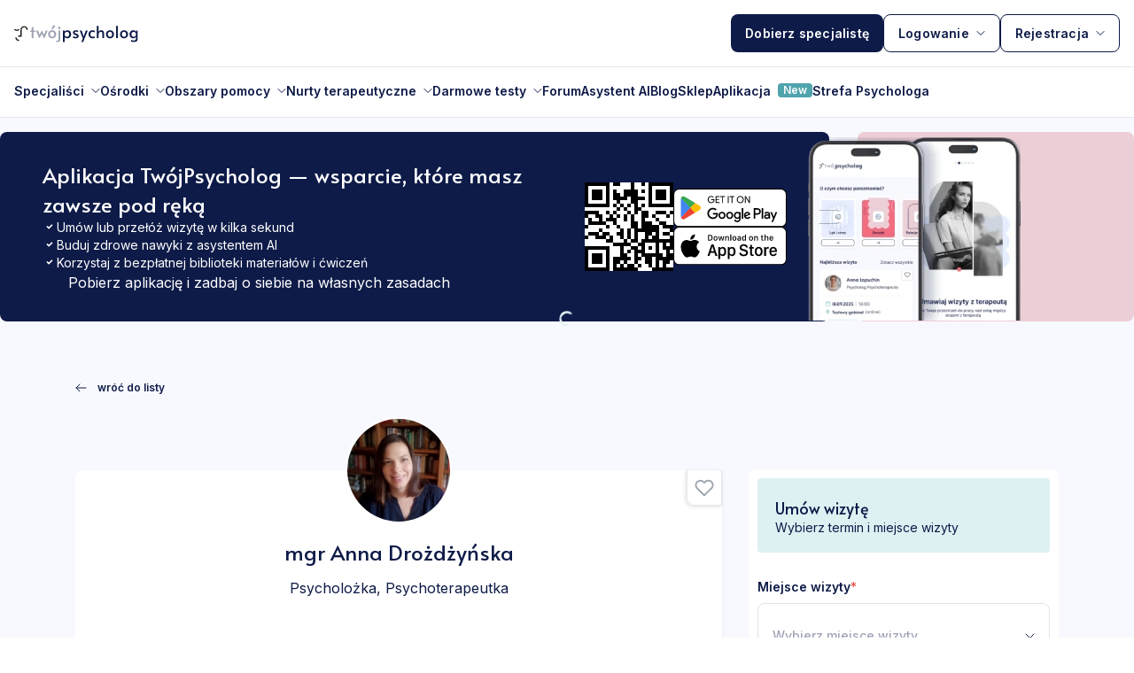

--- FILE ---
content_type: text/html; charset=utf-8
request_url: https://twojpsycholog.pl/profil-psychologa/anna-drozdzynska-2193
body_size: 30194
content:
<!DOCTYPE html><html lang="pl" data-critters-container><head><meta charset="utf-8" data-next-head><meta name="viewport" content="width=device-width" data-next-head><link href="https://twojpsycholog.pl/profil-psychologa/anna-drozdzynska-2193" rel="canonical" data-next-head><meta content="https://twojpsycholog.pl/static/therapist-2193-avatar-2022-10-17-h902tL2joa-zdjecie-nr-1jpg-branding.png" property="og:image" data-next-head><title data-next-head>mgr Anna Drożdżyńska - psycholog, psychoterapeuta</title><meta content="mgr Anna Drożdżyńska - psycholog, psychoterapeuta" property="og:title" data-next-head><meta content="mgr Anna Drożdżyńska - psycholog, psychoterapeuta" property="og:site_name" data-next-head><meta content="Umów wizytę u mgr Anna Drożdżyńska. Sprawdź opinie pacjentów i dostępne terminy wizyty. Zarezerwuj termin już dzisiaj!" name="description" data-next-head><meta content="Umów wizytę u mgr Anna Drożdżyńska. Sprawdź opinie pacjentów i dostępne terminy wizyty. Zarezerwuj termin już dzisiaj!" name="og:description" data-next-head><meta content="index,follow" name="robots" data-next-head><link rel="preload" as="image" imagesrcset="/_next/image?url=%2Fmobile-app-mockup-x2.png&amp;w=32&amp;q=90 32w, /_next/image?url=%2Fmobile-app-mockup-x2.png&amp;w=48&amp;q=90 48w, /_next/image?url=%2Fmobile-app-mockup-x2.png&amp;w=64&amp;q=90 64w, /_next/image?url=%2Fmobile-app-mockup-x2.png&amp;w=96&amp;q=90 96w, /_next/image?url=%2Fmobile-app-mockup-x2.png&amp;w=128&amp;q=90 128w, /_next/image?url=%2Fmobile-app-mockup-x2.png&amp;w=256&amp;q=90 256w, /_next/image?url=%2Fmobile-app-mockup-x2.png&amp;w=384&amp;q=90 384w, /_next/image?url=%2Fmobile-app-mockup-x2.png&amp;w=640&amp;q=90 640w, /_next/image?url=%2Fmobile-app-mockup-x2.png&amp;w=750&amp;q=90 750w, /_next/image?url=%2Fmobile-app-mockup-x2.png&amp;w=828&amp;q=90 828w, /_next/image?url=%2Fmobile-app-mockup-x2.png&amp;w=1080&amp;q=90 1080w, /_next/image?url=%2Fmobile-app-mockup-x2.png&amp;w=1200&amp;q=90 1200w, /_next/image?url=%2Fmobile-app-mockup-x2.png&amp;w=1920&amp;q=90 1920w, /_next/image?url=%2Fmobile-app-mockup-x2.png&amp;w=2048&amp;q=90 2048w, /_next/image?url=%2Fmobile-app-mockup-x2.png&amp;w=3840&amp;q=90 3840w" imagesizes="240px" fetchpriority="high" data-next-head><link href="/favicon.ico" rel="shortcut icon"><meta content="31sljvvsahnb58sha7bj6weun8jwo6" name="facebook-domain-verification"><link rel="preload" href="/_next/static/media/83afe278b6a6bb3c-s.p.3a6ba036.woff2" as="font" type="font/woff2" crossorigin="anonymous" data-next-font="size-adjust"><link rel="preload" href="/_next/static/media/9919b16d5800e0a4-s.p.414373a4.woff2" as="font" type="font/woff2" crossorigin="anonymous" data-next-font="size-adjust"><link rel="preload" href="/_next/static/media/ae2df52ec52db659-s.p.9eaafa91.woff2" as="font" type="font/woff2" crossorigin="anonymous" data-next-font="size-adjust"><link rel="preload" href="/_next/static/media/3ea983dfb1f1ac79-s.p.2dc3ed06.woff2" as="font" type="font/woff2" crossorigin="anonymous" data-next-font="size-adjust"><link rel="preload" href="/_next/static/media/c30c1caa52eaf224-s.p.c790802d.woff2" as="font" type="font/woff2" crossorigin="anonymous" data-next-font="size-adjust"><script defer nomodule src="/_next/static/chunks/a6dad97d9634a72d.js"></script><script src="/_next/static/chunks/c4896835e0b915a0.js" defer></script><script src="/_next/static/chunks/5f421bb542fda014.js" defer></script><script src="/_next/static/chunks/ddaecf58205f7b0b.js" defer></script><script src="/_next/static/chunks/9f1f53728e3fae01.js" defer></script><script src="/_next/static/chunks/45f81dbe0dc81f7b.js" defer></script><script src="/_next/static/chunks/d898b9a844704f13.js" defer></script><script src="/_next/static/chunks/253c793acc63975e.js" defer></script><script src="/_next/static/chunks/60c1a61465131850.js" defer></script><script src="/_next/static/chunks/15b5af9f4250619e.js" defer></script><script src="/_next/static/chunks/c50c0f2bf0042b77.js" defer></script><script src="/_next/static/chunks/d6ef0cd88a8848c0.js" defer></script><script src="/_next/static/chunks/turbopack-3f9527780f4da1df.js" defer></script><script src="/_next/static/chunks/628c74b4da743c10.js" defer></script><script src="/_next/static/chunks/77c9148a54f79a43.js" defer></script><script src="/_next/static/chunks/e60341f2387ae21b.js" defer></script><script src="/_next/static/chunks/b6fdb9b9e021230a.js" defer></script><script src="/_next/static/chunks/133227c6618c49c9.js" defer></script><script src="/_next/static/chunks/b0b72ff575d0d4fb.js" defer></script><script src="/_next/static/chunks/eff36c01c6577e9c.js" defer></script><script src="/_next/static/chunks/46ba48986141d114.js" defer></script><script src="/_next/static/chunks/896c6c3030102555.js" defer></script><script src="/_next/static/chunks/fd0072c9a4fbebb0.js" defer></script><script src="/_next/static/chunks/99c43327686704f5.js" defer></script><script src="/_next/static/chunks/2b6fe0b714337c7f.js" defer></script><script src="/_next/static/chunks/290ba32301df9569.js" defer></script><script src="/_next/static/chunks/6091374fd750bc99.js" defer></script><script src="/_next/static/chunks/a47504135e210998.js" defer></script><script src="/_next/static/chunks/192488e2be2ba8f7.js" defer></script><script src="/_next/static/chunks/71d0a5a9a700b621.js" defer></script><script src="/_next/static/chunks/60e50a6d4f097cb9.js" defer></script><script src="/_next/static/chunks/ace5e1eedacdef7d.js" defer></script><script src="/_next/static/chunks/f9a388bd7524dbac.js" defer></script><script src="/_next/static/chunks/488bcf8fdc3fe31b.js" defer></script><script src="/_next/static/chunks/074b2564980da669.js" defer></script><script src="/_next/static/chunks/turbopack-c39bc2c471c38bad.js" defer></script><script src="/_next/static/ZNR15RSDdmk6UFChup1Wq/_ssgManifest.js" defer></script><script src="/_next/static/ZNR15RSDdmk6UFChup1Wq/_buildManifest.js" defer></script><style>*{box-sizing:border-box;color:#0e1b48;-webkit-overflow-scrolling:touch}html{scroll-behavior:smooth}html,body{font-size:100%;font-family:var(--font-inter),serif;vertical-align:baseline;box-sizing:border-box;color:#0e1b48;border:0;outline-style:none;margin:0;padding:0;text-decoration:none}div{font-family:var(--font-inter),serif}img{-o-object-fit:contain;object-fit:contain}ul{list-style:none}*,:before,:after{--tw-border-spacing-x:0;--tw-border-spacing-y:0;--tw-translate-x:0;--tw-translate-y:0;--tw-rotate:0;--tw-skew-x:0;--tw-skew-y:0;--tw-scale-x:1;--tw-scale-y:1;--tw-pan-x: ;--tw-pan-y: ;--tw-pinch-zoom: ;--tw-scroll-snap-strictness:proximity;--tw-gradient-from-position: ;--tw-gradient-via-position: ;--tw-gradient-to-position: ;--tw-ordinal: ;--tw-slashed-zero: ;--tw-numeric-figure: ;--tw-numeric-spacing: ;--tw-numeric-fraction: ;--tw-ring-inset: ;--tw-ring-offset-width:0px;--tw-ring-offset-color:#fff;--tw-ring-color:#3b82f680;--tw-ring-offset-shadow:0 0 #0000;--tw-ring-shadow:0 0 #0000;--tw-shadow:0 0 #0000;--tw-shadow-colored:0 0 #0000;--tw-blur: ;--tw-brightness: ;--tw-contrast: ;--tw-grayscale: ;--tw-hue-rotate: ;--tw-invert: ;--tw-saturate: ;--tw-sepia: ;--tw-drop-shadow: ;--tw-backdrop-blur: ;--tw-backdrop-brightness: ;--tw-backdrop-contrast: ;--tw-backdrop-grayscale: ;--tw-backdrop-hue-rotate: ;--tw-backdrop-invert: ;--tw-backdrop-opacity: ;--tw-backdrop-saturate: ;--tw-backdrop-sepia: ;--tw-contain-size: ;--tw-contain-layout: ;--tw-contain-paint: ;--tw-contain-style: }*,:before,:after{box-sizing:border-box;border:0 solid #e5e7eb}:before,:after{--tw-content:""}html{-webkit-text-size-adjust:100%;tab-size:4;font-feature-settings:normal;font-variation-settings:normal;-webkit-tap-highlight-color:transparent;font-family:ui-sans-serif,system-ui,sans-serif,Apple Color Emoji,Segoe UI Emoji,Segoe UI Symbol,Noto Color Emoji;line-height:1.5}body{line-height:inherit;margin:0}h1,h3,h4,h5,h6{font-size:inherit;font-weight:inherit}a{color:inherit;-webkit-text-decoration:inherit;text-decoration:inherit}button,input{font-feature-settings:inherit;font-variation-settings:inherit;font-family:inherit;font-size:100%;font-weight:inherit;line-height:inherit;letter-spacing:inherit;color:inherit;margin:0;padding:0}button{text-transform:none}button{-webkit-appearance:button;background-color:#0000;background-image:none}h1,h3,h4,h5,h6,p{margin:0}ul{margin:0;padding:0;list-style:none}input::-moz-placeholder{opacity:1;color:#9ca3af}input::placeholder{opacity:1;color:#9ca3af}button,[role=button]{cursor:pointer}img,svg{vertical-align:middle;display:block}img{max-width:100%;height:auto}.invisible{visibility:hidden}.fixed{position:fixed}.absolute{position:absolute}.relative{position:relative}.bottom-0{bottom:0}.left-0{left:0}.left-full{left:100%}.right-0{right:0}.top-0{top:0}.top-10{top:2.5rem}.z-10{z-index:10}.z-30{z-index:30}.z-50{z-index:50}.m-0{margin:0}.m-auto{margin:auto}.mx-auto{margin-left:auto;margin-right:auto}.my-4{margin-top:1rem;margin-bottom:1rem}.my-5{margin-top:1.25rem;margin-bottom:1.25rem}.\!mb-5{margin-bottom:1.25rem!important}.mb-2{margin-bottom:.5rem}.mb-5{margin-bottom:1.25rem}.ml-2{margin-left:.5rem}.ml-3{margin-left:.75rem}.mr-2{margin-right:.5rem}.mr-5{margin-right:1.25rem}.mt-2{margin-top:.5rem}.mt-8{margin-top:2rem}.block{display:block}.inline-block{display:inline-block}.flex{display:flex}.inline-flex{display:inline-flex}.grid{display:grid}.hidden{display:none}.h-0\.5{height:.125rem}.h-10{height:2.5rem}.h-52{height:13rem}.h-6{height:1.5rem}.h-\[56px\]{height:56px}.h-\[57px\]{height:57px}.h-auto{height:auto}.h-full{height:100%}.min-h-\[220px\]{min-height:220px}.w-10{width:2.5rem}.w-32{width:8rem}.w-6{width:1.5rem}.w-60{width:15rem}.w-\[12px\]{width:12px}.w-full{width:100%}.min-w-60{min-width:15rem}.max-w-32{max-width:8rem}.max-w-7xl{max-width:80rem}.flex-1{flex:1}.flex-shrink-0{flex-shrink:0}.origin-left{transform-origin:0}.origin-right{transform-origin:100%}.-translate-x-14{--tw-translate-x:-3.5rem;transform:translate(var(--tw-translate-x),var(--tw-translate-y))rotate(var(--tw-rotate))skewX(var(--tw-skew-x))skewY(var(--tw-skew-y))scaleX(var(--tw-scale-x))scaleY(var(--tw-scale-y))}.-translate-y-0\.5{--tw-translate-y:-.125rem;transform:translate(var(--tw-translate-x),var(--tw-translate-y))rotate(var(--tw-rotate))skewX(var(--tw-skew-x))skewY(var(--tw-skew-y))scaleX(var(--tw-scale-x))scaleY(var(--tw-scale-y))}.translate-y-0\.5{--tw-translate-y:.125rem;transform:translate(var(--tw-translate-x),var(--tw-translate-y))rotate(var(--tw-rotate))skewX(var(--tw-skew-x))skewY(var(--tw-skew-y))scaleX(var(--tw-scale-x))scaleY(var(--tw-scale-y))}.rotate-180{--tw-rotate:180deg;transform:translate(var(--tw-translate-x),var(--tw-translate-y))rotate(var(--tw-rotate))skewX(var(--tw-skew-x))skewY(var(--tw-skew-y))scaleX(var(--tw-scale-x))scaleY(var(--tw-scale-y))}.transform{transform:translate(var(--tw-translate-x),var(--tw-translate-y))rotate(var(--tw-rotate))skewX(var(--tw-skew-x))skewY(var(--tw-skew-y))scaleX(var(--tw-scale-x))scaleY(var(--tw-scale-y))}.cursor-pointer{cursor:pointer}.list-none{list-style-type:none}.flex-col{flex-direction:column}.flex-wrap{flex-wrap:wrap}.items-end{align-items:flex-end}.items-center{align-items:center}.justify-start{justify-content:flex-start}.justify-center{justify-content:center}.justify-between{justify-content:space-between}.gap-12{gap:3rem}.gap-2{gap:.5rem}.gap-20{gap:5rem}.gap-4{gap:1rem}.gap-5{gap:1.25rem}.gap-6{gap:1.5rem}.gap-8{gap:2rem}.self-end{align-self:flex-end}.whitespace-nowrap{white-space:nowrap}.rounded{border-radius:.25rem}.rounded-full{border-radius:9999px}.rounded-lg{border-radius:.5rem}.rounded-md{border-radius:.375rem}.rounded-bl-lg{border-bottom-left-radius:.5rem}.border-b{border-bottom-width:1px}.border-b-4{border-bottom-width:4px}.border-l{border-left-width:1px}.border-r{border-right-width:1px}.border-t{border-top-width:1px}.border-t-0{border-top-width:0}.border-solid{border-style:solid}.border-gray-200{--tw-border-opacity:1;border-color:rgb(229 231 235/var(--tw-border-opacity,1))}.border-white{--tw-border-opacity:1;border-color:rgb(255 255 255/var(--tw-border-opacity,1))}.bg-gray-100{--tw-bg-opacity:1;background-color:rgb(243 244 246/var(--tw-bg-opacity,1))}.bg-pink{--tw-bg-opacity:1;background-color:rgb(236 207 214/var(--tw-bg-opacity,1))}.bg-primary{--tw-bg-opacity:1;background-color:rgb(14 27 72/var(--tw-bg-opacity,1))}.bg-turquoise{--tw-bg-opacity:1;background-color:rgb(79 164 173/var(--tw-bg-opacity,1))}.bg-white{--tw-bg-opacity:1;background-color:rgb(255 255 255/var(--tw-bg-opacity,1))}.fill-none{fill:none}.stroke-gray-400{stroke:#9ca3af}.stroke-gray-500{stroke:#6b7280}.p-0{padding:0}.p-2{padding:.5rem}.p-4{padding:1rem}.p-5{padding:1.25rem}.p-8{padding:2rem}.\!px-4{padding-left:1rem!important;padding-right:1rem!important}.\!py-10{padding-top:2.5rem!important;padding-bottom:2.5rem!important}.px-1\.5{padding-left:.375rem;padding-right:.375rem}.px-4{padding-left:1rem;padding-right:1rem}.py-0\.5{padding-top:.125rem;padding-bottom:.125rem}.py-2{padding-top:.5rem;padding-bottom:.5rem}.py-2\.5{padding-top:.625rem;padding-bottom:.625rem}.py-4{padding-top:1rem;padding-bottom:1rem}.pt-4{padding-top:1rem}.pt-8{padding-top:2rem}.text-center{text-align:center}.text-2xl{font-size:1.5rem;line-height:2rem}.text-sm{font-size:.875rem;line-height:1.25rem}.text-xl{font-size:1.25rem;line-height:1.75rem}.text-xs{font-size:.75rem;line-height:1rem}.font-semibold{font-weight:600}.not-italic{font-style:normal}.leading-none{line-height:1}.text-gray-400{--tw-text-opacity:1;color:rgb(156 163 175/var(--tw-text-opacity,1))}.text-gray-500{--tw-text-opacity:1;color:rgb(107 114 128/var(--tw-text-opacity,1))}.text-primary{--tw-text-opacity:1;color:rgb(14 27 72/var(--tw-text-opacity,1))}.text-white{--tw-text-opacity:1;color:rgb(255 255 255/var(--tw-text-opacity,1))}.opacity-0{opacity:0}.shadow-\[-1px_1px_4px_0px_rgba\(0\,0\,0\,0\.13\)\]{--tw-shadow:-1px 1px 4px 0px #00000021;--tw-shadow-colored:-1px 1px 4px 0px var(--tw-shadow-color);box-shadow:var(--tw-ring-offset-shadow,0 0 #0000),var(--tw-ring-shadow,0 0 #0000),var(--tw-shadow)}.shadow-md{--tw-shadow:0 4px 6px -1px #0000001a,0 2px 4px -2px #0000001a;--tw-shadow-colored:0 4px 6px -1px var(--tw-shadow-color),0 2px 4px -2px var(--tw-shadow-color);box-shadow:var(--tw-ring-offset-shadow,0 0 #0000),var(--tw-ring-shadow,0 0 #0000),var(--tw-shadow)}.shadow-sm{--tw-shadow:0 1px 2px 0 #0000000d;--tw-shadow-colored:0 1px 2px 0 var(--tw-shadow-color);box-shadow:var(--tw-ring-offset-shadow,0 0 #0000),var(--tw-ring-shadow,0 0 #0000),var(--tw-shadow)}.transition{transition-property:color,background-color,border-color,text-decoration-color,fill,stroke,opacity,box-shadow,transform,filter,-webkit-backdrop-filter,backdrop-filter;transition-duration:.15s;transition-timing-function:cubic-bezier(.4,0,.2,1)}.transition-all{transition-property:all;transition-duration:.15s;transition-timing-function:cubic-bezier(.4,0,.2,1)}.transition-opacity{transition-property:opacity;transition-duration:.15s;transition-timing-function:cubic-bezier(.4,0,.2,1)}.transition-transform{transition-property:transform;transition-duration:.15s;transition-timing-function:cubic-bezier(.4,0,.2,1)}.duration-200{transition-duration:.2s}.duration-300{transition-duration:.3s}.duration-\[330ms\]{transition-duration:.33s}.ease-out{transition-timing-function:cubic-bezier(0,0,.2,1)}.font-body-xs{font-size:12px;line-height:130%}.font-body-s{font-size:14px;line-height:140%}.font-h3{font-size:24px;line-height:140%}.font-alata{font-family:var(--font-alata)}.button{color:#fff;letter-spacing:.2px;background-color:#0e1b48;border-radius:8px;justify-content:center;align-items:center;font-size:14px;font-weight:600;transition:all .3s;display:inline-flex}.button:hover{background-color:#1e3a8a}.button-inverse{color:#0e1b48;background-color:#fff;border:1px solid #0e1b48}.button-inverse:hover{background-color:#e5e7eb}html{scroll-behavior:smooth}.last\:mb-0:last-child{margin-bottom:0}.hover\:bg-gray-200:hover{--tw-bg-opacity:1;background-color:rgb(229 231 235/var(--tw-bg-opacity,1))}.hover\:underline:hover{text-decoration-line:underline}.hover\:opacity-80:hover{opacity:.8}@media (min-width:640px){.sm\:grid-cols-2{grid-template-columns:repeat(2,minmax(0,1fr))}.sm\:flex-row-reverse{flex-direction:row-reverse}.sm\:items-start{align-items:flex-start}.sm\:justify-between{justify-content:space-between}.sm\:text-left{text-align:left}}@media (min-width:768px){.md\:mb-8{margin-bottom:2rem}.md\:block{display:block}.md\:w-auto{width:auto}.md\:grid-cols-2{grid-template-columns:repeat(2,minmax(0,1fr))}.md\:items-center{align-items:center}.md\:gap-8{gap:2rem}.md\:p-8{padding:2rem}}@media (min-width:1024px){.lg\:static{position:static}.lg\:absolute{position:absolute}.lg\:mt-0{margin-top:0}.lg\:block{display:block}.lg\:inline-block{display:inline-block}.lg\:flex{display:flex}.lg\:grid{display:grid}.lg\:hidden{display:none}.lg\:h-\[133px\]{height:133px}.lg\:w-auto{width:auto}.lg\:grid-cols-4{grid-template-columns:repeat(4,minmax(0,1fr))}.lg\:grid-cols-\[3fr_1fr\]{grid-template-columns:3fr 1fr}.lg\:flex-row{flex-direction:row}.lg\:flex-col{flex-direction:column}.lg\:gap-3{gap:.75rem}.lg\:border{border-width:1px}.lg\:border-l{border-left-width:1px}.lg\:border-gray-200{--tw-border-opacity:1;border-color:rgb(229 231 235/var(--tw-border-opacity,1))}.lg\:text-xs{font-size:.75rem;line-height:1rem}.lg\:shadow-lg{--tw-shadow:0 10px 15px -3px #0000001a,0 4px 6px -4px #0000001a;--tw-shadow-colored:0 10px 15px -3px var(--tw-shadow-color),0 4px 6px -4px var(--tw-shadow-color);box-shadow:var(--tw-ring-offset-shadow,0 0 #0000),var(--tw-ring-shadow,0 0 #0000),var(--tw-shadow)}.lg\:shadow-md{--tw-shadow:0 4px 6px -1px #0000001a,0 2px 4px -2px #0000001a;--tw-shadow-colored:0 4px 6px -1px var(--tw-shadow-color),0 2px 4px -2px var(--tw-shadow-color);box-shadow:var(--tw-ring-offset-shadow,0 0 #0000),var(--tw-ring-shadow,0 0 #0000),var(--tw-shadow)}.lg\:font-body-xs{font-size:12px;line-height:130%}.lg\:hover\:bg-gray-100:hover{--tw-bg-opacity:1;background-color:rgb(243 244 246/var(--tw-bg-opacity,1))}.lg\:hover\:underline:hover{text-decoration-line:underline}.group:hover .lg\:group-hover\:visible{visibility:visible}.group:hover .lg\:group-hover\:opacity-100{opacity:1}}@media (min-width:1280px){.xl\:gap-7{gap:1.75rem}.xl\:px-12{padding-left:3rem;padding-right:3rem}.xl\:text-\[13px\]{font-size:13px}.xl\:font-body-s{font-size:14px;line-height:140%}}@media (min-width:1536px){.\32 xl\:px-16{padding-left:4rem;padding-right:4rem}}.spinner-module-scss-module__2MzQ6q__spinner{width:80px;height:80px;display:inline-block;position:relative}.spinner-module-scss-module__2MzQ6q__spinner div{box-sizing:border-box;border:8px solid #0000;border-top-color:#def0f2;border-radius:50%;width:64px;height:64px;margin:8px;animation:1.2s cubic-bezier(.5,0,.5,1) infinite spinner-module-scss-module__2MzQ6q__spinner-animation;display:block;position:absolute}.spinner-module-scss-module__2MzQ6q__spinner div:first-child{animation-delay:-.45s}.spinner-module-scss-module__2MzQ6q__spinner div:nth-child(2){animation-delay:-.3s}.spinner-module-scss-module__2MzQ6q__spinner div:nth-child(3){animation-delay:-.15s}.spinner-module-scss-module__2MzQ6q__button{width:17px;height:17px}.spinner-module-scss-module__2MzQ6q__button div{border-width:2px;width:17px;height:17px;margin:0}.spinner-module-scss-module__2MzQ6q__centerAbsolute{position:absolute;top:50%;left:50%;transform:translate(-50%,-50%)}@keyframes spinner-module-scss-module__2MzQ6q__spinner-animation{0%{transform:rotate(0)}to{transform:rotate(360deg)}}.button-module-scss-module__Y09Y_G__button{font-family:var(--font-inter);color:#fff;letter-spacing:.2px;cursor:pointer;background-color:#0e1b48;border:none;border-radius:8px;outline:none;justify-content:center;align-items:center;gap:12px;width:100%;min-height:49px;padding:16px 20px;font-size:14px;font-weight:600;line-height:17px;transition:all .3s;display:flex;position:relative}.button-module-scss-module__Y09Y_G__button:disabled{color:#9fa4b6;background:#eef0f5}.button-module-scss-module__Y09Y_G__button:disabled:hover{cursor:not-allowed;background:#eef0f5}.button-module-scss-module__Y09Y_G__button:hover{background:#162b73}.input-module-scss-module__t1c1wW__searchIcon input{padding-left:25px}.input-module-scss-module__t1c1wW__container{flex-direction:column;display:flex;position:relative}.input-module-scss-module__t1c1wW__container input{appearance:none;text-indent:20px;width:100%;height:49px;font-family:var(--font-inter);letter-spacing:.1px;color:#0e1b48;border:1px solid #e1e3e9;border-radius:8px;outline:none;font-size:16px;line-height:17px}.input-module-scss-module__t1c1wW__container input::placeholder{color:#9fa4b6;font-size:14px;font-weight:500;line-height:17px}.input-module-scss-module__t1c1wW__container input:disabled{color:#9fa4b6;cursor:not-allowed}.input-module-scss-module__t1c1wW__container .input-module-scss-module__t1c1wW__search{align-items:center;height:100%;display:flex;position:absolute;left:20px}div .newSelect-module-scss-module__Vo236G__title{margin-bottom:10px;font-size:14px;font-weight:600;line-height:17px}div .newSelect-module-scss-module__Vo236G__title .newSelect-module-scss-module__Vo236G__required{color:#eb6b46}div .newSelect-module-scss-module__Vo236G__container{position:relative}div .newSelect-module-scss-module__Vo236G__container .newSelect-module-scss-module__Vo236G__selectedItem{-webkit-line-clamp:2;-webkit-box-orient:vertical;flex:1;font-size:14px;font-weight:500;display:-webkit-box;overflow:hidden}div .newSelect-module-scss-module__Vo236G__container .newSelect-module-scss-module__Vo236G__arrow{justify-content:center;align-items:center;transition:transform .3s;display:flex}div .newSelect-module-scss-module__Vo236G__container .newSelect-module-scss-module__Vo236G__dropdownButton{box-sizing:border-box;-webkit-appearance:none;-moz-appearance:none;cursor:pointer;color:#0e1b48;border:1px solid #e1e3e9;border-radius:8px;outline:none;justify-content:space-between;align-items:center;gap:6px;width:100%;min-height:49px;padding:8px 16px;display:flex;position:relative}div .newSelect-module-scss-module__Vo236G__container .newSelect-module-scss-module__Vo236G__bigger{min-height:73px}div .newSelect-module-scss-module__Vo236G__container .newSelect-module-scss-module__Vo236G__itemsWrapper{position:relative}.layout-module-scss-module__X7yjHa__container{background-color:#f8f9fe;flex-direction:column;align-items:center;min-height:100vh;display:flex;position:relative}.layout-module-scss-module__X7yjHa__container .layout-module-scss-module__X7yjHa__children{flex:1;width:100%;max-width:1110px;margin:20px;position:relative;overflow:hidden}@media (min-width:1024px){.layout-module-scss-module__X7yjHa__container .layout-module-scss-module__X7yjHa__children{margin:20px 0}}.bioTherapist-module-scss-module__yrb_qa__container{background:#fff;border-radius:8px;margin-bottom:20px;padding:20px 20px 0;position:relative;box-shadow:0 2px 5px #9fa4b61a}@media (min-width:1024px){.bioTherapist-module-scss-module__yrb_qa__container{margin-bottom:30px;padding:30px 30px 0}}@media (min-width:1200px){.bioTherapist-module-scss-module__yrb_qa__container{max-width:730px}}.bioTherapist-module-scss-module__yrb_qa__container .bioTherapist-module-scss-module__yrb_qa__avatar{cursor:pointer;border:2px solid #fff;border-radius:50%;width:120px;height:120px;position:absolute;top:0;left:50%;transform:translate(-50%,-50%)}.bioTherapist-module-scss-module__yrb_qa__container .bioTherapist-module-scss-module__yrb_qa__avatar img{border-radius:50%}.bioTherapist-module-scss-module__yrb_qa__container .bioTherapist-module-scss-module__yrb_qa__name{font-size:24px;font-family:var(--font-alata);text-align:center;margin:45px 0 10px;font-weight:400}.bioTherapist-module-scss-module__yrb_qa__container .bioTherapist-module-scss-module__yrb_qa__specialization{text-align:center}.bioTherapist-module-scss-module__yrb_qa__container .bioTherapist-module-scss-module__yrb_qa__specialization p{margin:0;display:inline-block}.bioTherapist-module-scss-module__yrb_qa__container .bioTherapist-module-scss-module__yrb_qa__button{max-width:200px;margin:20px auto}@media (min-width:1200px){.bioTherapist-module-scss-module__yrb_qa__container .bioTherapist-module-scss-module__yrb_qa__button{display:none}}.bioTherapist-module-scss-module__yrb_qa__container .bioTherapist-module-scss-module__yrb_qa__list{-ms-overflow-style:none;justify-content:space-between;padding:0;display:flex;overflow-x:auto}.bioTherapist-module-scss-module__yrb_qa__container .bioTherapist-module-scss-module__yrb_qa__list::-webkit-scrollbar{width:0;height:0}.bioTherapist-module-scss-module__yrb_qa__container .bioTherapist-module-scss-module__yrb_qa__list:focus{outline:none}@media (min-width:1024px){.bioTherapist-module-scss-module__yrb_qa__container .bioTherapist-module-scss-module__yrb_qa__list{margin-top:45px;padding:0}}.bioTherapist-module-scss-module__yrb_qa__container .bioTherapist-module-scss-module__yrb_qa__list .bioTherapist-module-scss-module__yrb_qa__item{cursor:pointer;flex-shrink:0;align-items:center;margin-right:14px;padding-bottom:20px;display:flex;position:relative}.bioTherapist-module-scss-module__yrb_qa__container .bioTherapist-module-scss-module__yrb_qa__list .bioTherapist-module-scss-module__yrb_qa__item .bioTherapist-module-scss-module__yrb_qa__icon{margin-right:10px}.bioTherapist-module-scss-module__yrb_qa__container .bioTherapist-module-scss-module__yrb_qa__list .bioTherapist-module-scss-module__yrb_qa__item:last-of-type{margin:0}.bioTherapist-module-scss-module__yrb_qa__container .bioTherapist-module-scss-module__yrb_qa__activeTab{color:#0e1b48;font-weight:600;transition:all .3s;position:relative}.bioTherapist-module-scss-module__yrb_qa__container .bioTherapist-module-scss-module__yrb_qa__activeTab:after{content:"";background-color:#4fa4ad;width:100%;height:2px;position:absolute;bottom:0;left:0}.therapistHelpAreasTable-module-scss-module__OhV0xW__container{background:#fff;border-radius:8px;margin-bottom:30px;padding:20px;box-shadow:0 2px 5px #9fa4b61a}@media (min-width:1024px){.therapistHelpAreasTable-module-scss-module__OhV0xW__container{width:730px;padding:30px}}.therapistHelpAreasTable-module-scss-module__OhV0xW__container .therapistHelpAreasTable-module-scss-module__OhV0xW__topBar{flex-direction:column;justify-content:space-between;align-items:flex-start;width:100%;margin-bottom:30px;display:flex}.therapistHelpAreasTable-module-scss-module__OhV0xW__container .therapistHelpAreasTable-module-scss-module__OhV0xW__topBar h3{font-family:var(--font-alata);margin:0;font-size:24px;font-weight:400}.therapistHelpAreasTable-module-scss-module__OhV0xW__container .therapistHelpAreasTable-module-scss-module__OhV0xW__topBar>div input{padding-left:30px}@media (min-width:600px){.therapistHelpAreasTable-module-scss-module__OhV0xW__container .therapistHelpAreasTable-module-scss-module__OhV0xW__topBar{flex-direction:row;align-items:center}}.therapistHelpAreasTable-module-scss-module__OhV0xW__container .therapistHelpAreasTable-module-scss-module__OhV0xW__topBar h3{font-family:var(--font-alata);color:#0e1b48;margin:0 0 20px;font-size:24px;line-height:140%}@media (min-width:600px){.therapistHelpAreasTable-module-scss-module__OhV0xW__container .therapistHelpAreasTable-module-scss-module__OhV0xW__topBar h3{margin:0}}.therapistHelpAreasTable-module-scss-module__OhV0xW__container .therapistHelpAreasTable-module-scss-module__OhV0xW__searchInput{width:100%;height:49px}@media (min-width:600px){.therapistHelpAreasTable-module-scss-module__OhV0xW__container .therapistHelpAreasTable-module-scss-module__OhV0xW__searchInput{width:320px}}.therapistHelpAreasTable-module-scss-module__OhV0xW__container .therapistHelpAreasTable-module-scss-module__OhV0xW__contentWrapper{box-sizing:border-box;background-color:#fff;border:1px solid #eef0f5;border-radius:8px;max-height:800px;transition:max-height .4s ease-in-out;overflow:hidden}.therapistHelpAreasTable-module-scss-module__OhV0xW__container .therapistHelpAreasTable-module-scss-module__OhV0xW__contentWrapper .therapistHelpAreasTable-module-scss-module__OhV0xW__areaWrapper{background-color:#fff;border-bottom:1px solid #eef0f5;flex-direction:column;align-items:flex-start;width:100%;padding:20px;display:flex}.therapistHelpAreasTable-module-scss-module__OhV0xW__container .therapistHelpAreasTable-module-scss-module__OhV0xW__contentWrapper .therapistHelpAreasTable-module-scss-module__OhV0xW__areaWrapper:nth-child(2n){background-color:#eef0f54d}.therapistHelpAreasTable-module-scss-module__OhV0xW__container .therapistHelpAreasTable-module-scss-module__OhV0xW__contentWrapper .therapistHelpAreasTable-module-scss-module__OhV0xW__areaWrapper:last-child{border-bottom:none}.therapistHelpAreasTable-module-scss-module__OhV0xW__container .therapistHelpAreasTable-module-scss-module__OhV0xW__contentWrapper .therapistHelpAreasTable-module-scss-module__OhV0xW__areaWrapper h4{font-family:var(--font-inter);color:#0e1b48;margin:0;font-size:16px;font-weight:600;line-height:150%}.therapistHelpAreasTable-module-scss-module__OhV0xW__container .therapistHelpAreasTable-module-scss-module__OhV0xW__contentWrapper .therapistHelpAreasTable-module-scss-module__OhV0xW__areaWrapper p{font-family:var(--font-inter);color:#0e1b48;margin:10px 0 20px;font-size:14px;line-height:140%}.therapistHelpAreasTable-module-scss-module__OhV0xW__container .therapistHelpAreasTable-module-scss-module__OhV0xW__contentWrapper .therapistHelpAreasTable-module-scss-module__OhV0xW__areaWrapper h5{font-family:var(--font-inter);color:#0e1b48;margin:0;font-size:14px;font-weight:600;line-height:140%}.therapistHelpAreasTable-module-scss-module__OhV0xW__container .therapistHelpAreasTable-module-scss-module__OhV0xW__contentWrapper .therapistHelpAreasTable-module-scss-module__OhV0xW__areaWrapper ul{width:100%;margin:10px 0 0;padding-inline-start:0;line-height:25px;list-style:outside;display:inline-block}.therapistHelpAreasTable-module-scss-module__OhV0xW__container .therapistHelpAreasTable-module-scss-module__OhV0xW__contentWrapper .therapistHelpAreasTable-module-scss-module__OhV0xW__areaWrapper ul li{cursor:pointer;color:#4fa4ad;font-family:var(--font-inter);letter-spacing:.04em;word-wrap:break-word;margin:0 15px 0 20px;font-size:14px;font-weight:500;line-height:17px;display:inline}.therapistHelpAreasTable-module-scss-module__OhV0xW__container .therapistHelpAreasTable-module-scss-module__OhV0xW__contentWrapper .therapistHelpAreasTable-module-scss-module__OhV0xW__areaWrapper ul li:first-child{margin-left:0}.therapistHelpAreasTable-module-scss-module__OhV0xW__container .therapistHelpAreasTable-module-scss-module__OhV0xW__contentWrapper .therapistHelpAreasTable-module-scss-module__OhV0xW__areaWrapper ul li:before{content:"•";padding-right:10px}.therapistProfilePage-module-scss-module__KdSyha__container{max-width:1110px;margin:6px 20px 20px}@media (min-width:1024px){.therapistProfilePage-module-scss-module__KdSyha__container{align-items:flex-start;margin:26px 0 20px;display:flex}}.therapistProfilePage-module-scss-module__KdSyha__container .therapistProfilePage-module-scss-module__KdSyha__profile{width:100%}.therapistProfilePage-module-scss-module__KdSyha__container .therapistProfilePage-module-scss-module__KdSyha__back{cursor:pointer;color:#0e1b48;margin-bottom:84px;font-size:12px;font-weight:600;text-decoration:none;display:inline-block}.therapistProfilePage-module-scss-module__KdSyha__container .therapistProfilePage-module-scss-module__KdSyha__calendar{z-index:14;cursor:default;display:none}@media (min-width:1200px){.therapistProfilePage-module-scss-module__KdSyha__container .therapistProfilePage-module-scss-module__KdSyha__calendar{background-color:#fff;border-radius:8px;margin:105px 0 0 30px;padding:10px;display:block}}.therapistProfilePage-module-scss-module__KdSyha__container .therapistProfilePage-module-scss-module__KdSyha__calendar .therapistProfilePage-module-scss-module__KdSyha__visitWrapper{background:#def0f2;border-radius:4px;margin-bottom:30px;padding:20px}.therapistProfilePage-module-scss-module__KdSyha__container .therapistProfilePage-module-scss-module__KdSyha__calendar .therapistProfilePage-module-scss-module__KdSyha__visitWrapper .therapistProfilePage-module-scss-module__KdSyha__visitTitle{font-family:var(--font-alata);margin:0;font-size:18px}.therapistProfilePage-module-scss-module__KdSyha__container .therapistProfilePage-module-scss-module__KdSyha__calendar .therapistProfilePage-module-scss-module__KdSyha__visitWrapper .therapistProfilePage-module-scss-module__KdSyha__visitText{margin:0;font-size:14px;line-height:17px}.expierenceTherapist-module-scss-module__6k9sYG__container{background:#fff;border-radius:8px;margin-bottom:20px;padding:20px;box-shadow:0 2px 5px #9fa4b61a}@media (min-width:1024px){.expierenceTherapist-module-scss-module__6k9sYG__container{width:730px;margin-bottom:30px;padding:30px}}@media (min-width:1200px){.expierenceTherapist-module-scss-module__6k9sYG__container{width:730px}}.expierenceTherapist-module-scss-module__6k9sYG__container .expierenceTherapist-module-scss-module__6k9sYG__title{font-family:var(--font-alata);margin:0;font-size:24px;font-weight:400}.expierenceTherapist-module-scss-module__6k9sYG__container .expierenceTherapist-module-scss-module__6k9sYG__subTitle{margin:20px 0 0;font-size:14px;font-weight:600}@media (min-width:1024px){.expierenceTherapist-module-scss-module__6k9sYG__container .expierenceTherapist-module-scss-module__6k9sYG__subTitle{margin:30px 0 0;font-size:16px}}.expierenceTherapist-module-scss-module__6k9sYG__container .expierenceTherapist-module-scss-module__6k9sYG__list{border-bottom:1px solid #eef0f5;flex-flow:column wrap;margin:0;padding:10px 0 20px;display:flex}.expierenceTherapist-module-scss-module__6k9sYG__container .expierenceTherapist-module-scss-module__6k9sYG__list:last-of-type{border-bottom:none}@media (min-width:1024px){.expierenceTherapist-module-scss-module__6k9sYG__container .expierenceTherapist-module-scss-module__6k9sYG__list{padding:10px 0 30px}}.expierenceTherapist-module-scss-module__6k9sYG__container .expierenceTherapist-module-scss-module__6k9sYG__list .expierenceTherapist-module-scss-module__6k9sYG__item{align-items:flex-start;font-size:14px;font-weight:500;display:flex}.expierenceTherapist-module-scss-module__6k9sYG__container .expierenceTherapist-module-scss-module__6k9sYG__list .expierenceTherapist-module-scss-module__6k9sYG__item .expierenceTherapist-module-scss-module__6k9sYG__dot{background-color:#0e1b48;border-radius:50%;width:3px;height:3px;margin:7px 7px 0 0}.expierenceTherapist-module-scss-module__6k9sYG__container .expierenceTherapist-module-scss-module__6k9sYG__list .expierenceTherapist-module-scss-module__6k9sYG__item .expierenceTherapist-module-scss-module__6k9sYG__text{word-wrap:anywhere;flex:1}.aboutMeTherapist-module-scss-module__sO0BpW__container{background:#fff;border-radius:8px;margin-bottom:20px;padding:20px;box-shadow:0 2px 5px #9fa4b61a}@media (min-width:1024px){.aboutMeTherapist-module-scss-module__sO0BpW__container{width:730px;margin-bottom:30px;padding:30px}}@media (min-width:1200px){.aboutMeTherapist-module-scss-module__sO0BpW__container{width:730px}}.aboutMeTherapist-module-scss-module__sO0BpW__container .aboutMeTherapist-module-scss-module__sO0BpW__title{font-family:var(--font-alata);margin:0 0 20px;font-size:24px;font-weight:400}@media (min-width:1024px){.aboutMeTherapist-module-scss-module__sO0BpW__container .aboutMeTherapist-module-scss-module__sO0BpW__title{margin:0 0 30px}}.aboutMeTherapist-module-scss-module__sO0BpW__container .aboutMeTherapist-module-scss-module__sO0BpW__text{text-align:left;overflow-wrap:anywhere;max-height:60px;margin:0;font-size:13px;line-height:160%;overflow:hidden}@media (min-width:1024px){.aboutMeTherapist-module-scss-module__sO0BpW__container .aboutMeTherapist-module-scss-module__sO0BpW__text{max-height:66px;font-size:14px}}.aboutMeTherapist-module-scss-module__sO0BpW__container .aboutMeTherapist-module-scss-module__sO0BpW__more{color:#4fa4ad;cursor:pointer;outline:none;font-size:13px;line-height:160%;text-decoration:underline;position:relative}@media (min-width:1024px){.aboutMeTherapist-module-scss-module__sO0BpW__container .aboutMeTherapist-module-scss-module__sO0BpW__more{font-size:14px}}:root{--toastify-color-light:#fff;--toastify-color-dark:#121212;--toastify-color-info:#3498db;--toastify-color-success:#07bc0c;--toastify-color-warning:#f1c40f;--toastify-color-error:#e74d3c;--toastify-color-transparent:#ffffffb3;--toastify-icon-color-info:var(--toastify-color-info);--toastify-icon-color-success:var(--toastify-color-success);--toastify-icon-color-warning:var(--toastify-color-warning);--toastify-icon-color-error:var(--toastify-color-error);--toastify-container-width:fit-content;--toastify-toast-width:320px;--toastify-toast-offset:16px;--toastify-toast-top:max(var(--toastify-toast-offset),env(safe-area-inset-top));--toastify-toast-right:max(var(--toastify-toast-offset),env(safe-area-inset-right));--toastify-toast-left:max(var(--toastify-toast-offset),env(safe-area-inset-left));--toastify-toast-bottom:max(var(--toastify-toast-offset),env(safe-area-inset-bottom));--toastify-toast-background:#fff;--toastify-toast-padding:14px;--toastify-toast-min-height:64px;--toastify-toast-max-height:800px;--toastify-toast-bd-radius:6px;--toastify-toast-shadow:0px 4px 12px #0000001a;--toastify-font-family:sans-serif;--toastify-z-index:9999;--toastify-text-color-light:#757575;--toastify-text-color-dark:#fff;--toastify-text-color-info:#fff;--toastify-text-color-success:#fff;--toastify-text-color-warning:#fff;--toastify-text-color-error:#fff;--toastify-spinner-color:#616161;--toastify-spinner-color-empty-area:#e0e0e0;--toastify-color-progress-light:linear-gradient(to right,#4cd964,#5ac8fa,#007aff,#34aadc,#5856d6,#ff2d55);--toastify-color-progress-dark:#bb86fc;--toastify-color-progress-info:var(--toastify-color-info);--toastify-color-progress-success:var(--toastify-color-success);--toastify-color-progress-warning:var(--toastify-color-warning);--toastify-color-progress-error:var(--toastify-color-error);--toastify-color-progress-bgo:.2}.inter_c15d43a1-module__a3o34G__variable{--font-inter:"Inter","Inter Fallback"}.alata_335bd688-module__v0s2Wq__variable{--font-alata:"Alata","Alata Fallback"}.noto_serif_5886cffe-module__v5hG3a__variable{--font-notoSerif:"Noto Serif","Noto Serif Fallback"}.roboto_a6e4a9b6-module__MyJYOq__variable{--font-roboto:"Roboto","Roboto Fallback"}.rubik_35d852d3-module__vNxOwG__variable{--font-rubik:"Rubik","Rubik Fallback"}[data-overlayscrollbars-initialize]:not([data-overlayscrollbars-viewport]){scrollbar-width:none!important}[data-overlayscrollbars-initialize]:not([data-overlayscrollbars-viewport])::-webkit-scrollbar{appearance:none!important;width:0!important;height:0!important;display:none!important}[data-overlayscrollbars-initialize]:not([data-overlayscrollbars-viewport])::-webkit-scrollbar-corner{appearance:none!important;width:0!important;height:0!important;display:none!important}[data-overlayscrollbars-initialize]:not([data-overlayscrollbars]):not(html):not(body){overflow:auto}[data-overlayscrollbars-contents]:not(#osFakeId):not([data-overlayscrollbars-padding]):not([data-overlayscrollbars-viewport]):not([data-overlayscrollbars-content]){display:contents}@property --os-scroll-percent{syntax:"<number>";inherits:true;initial-value:0}@property --os-viewport-percent{syntax:"<number>";inherits:true;initial-value:0}.Calendar-module-scss-module__HQO5NG__container{flex-direction:column;justify-content:center;align-items:center;width:100%;display:flex}.Calendar-module-scss-module__HQO5NG__container main{width:330px}.Calendar-module-scss-module__HQO5NG__container main .Calendar-module-scss-module__HQO5NG__select{margin-bottom:30px}.Calendar-module-scss-module__HQO5NG__container main .Calendar-module-scss-module__HQO5NG__select .Calendar-module-scss-module__HQO5NG__label{justify-content:space-between;align-items:center;display:flex}.Calendar-module-scss-module__HQO5NG__container main .Calendar-module-scss-module__HQO5NG__select .Calendar-module-scss-module__HQO5NG__label .Calendar-module-scss-module__HQO5NG__title{margin:0 0 10px;font-size:14px;font-weight:600;line-height:17px}.Calendar-module-scss-module__HQO5NG__container main .Calendar-module-scss-module__HQO5NG__select .Calendar-module-scss-module__HQO5NG__label .Calendar-module-scss-module__HQO5NG__title span{color:#ed544a}.Calendar-module-scss-module__HQO5NG__container main .Calendar-module-scss-module__HQO5NG__title{margin-bottom:10px;font-size:16px;font-weight:600}.Calendar-module-scss-module__HQO5NG__container main .Calendar-module-scss-module__HQO5NG__wrapper{grid-template-columns:35px 240px 35px;gap:10px;min-height:60px;padding-bottom:20px;display:grid}.Calendar-module-scss-module__HQO5NG__container main .Calendar-module-scss-module__HQO5NG__wrapper .Calendar-module-scss-module__HQO5NG__arrow{z-index:1;background-color:#def0f2;border-radius:50%;justify-content:center;align-items:center;width:35px;min-width:auto;height:35px;min-height:auto;padding:0;display:flex}.Calendar-module-scss-module__HQO5NG__container main .Calendar-module-scss-module__HQO5NG__wrapper .Calendar-module-scss-module__HQO5NG__arrow svg path{stroke:#4fa4ad}.Calendar-module-scss-module__HQO5NG__container main .Calendar-module-scss-module__HQO5NG__wrapper .Calendar-module-scss-module__HQO5NG__arrow:hover{background-color:#cce8eb}.Calendar-module-scss-module__HQO5NG__container main .Calendar-module-scss-module__HQO5NG__wrapper .Calendar-module-scss-module__HQO5NG__arrow:disabled{color:#9fa4b6;background:#eef0f5}.Calendar-module-scss-module__HQO5NG__container main .Calendar-module-scss-module__HQO5NG__wrapper .Calendar-module-scss-module__HQO5NG__arrow:disabled svg path{stroke:#9fa4b6}.Calendar-module-scss-module__HQO5NG__container main .Calendar-module-scss-module__HQO5NG__wrapper .Calendar-module-scss-module__HQO5NG__arrow:disabled:hover{cursor:default;background:#eef0f5}.Calendar-module-scss-module__HQO5NG__container main .Calendar-module-scss-module__HQO5NG__wrapper .Calendar-module-scss-module__HQO5NG__left{rotate:90deg}.Calendar-module-scss-module__HQO5NG__container main .Calendar-module-scss-module__HQO5NG__wrapper .Calendar-module-scss-module__HQO5NG__right{rotate:270deg}.Calendar-module-scss-module__HQO5NG__container main .Calendar-module-scss-module__HQO5NG__wrapper .Calendar-module-scss-module__HQO5NG__header{position:relative;overflow:hidden}.Calendar-module-scss-module__HQO5NG__container main .Calendar-module-scss-module__HQO5NG__wrapper .Calendar-module-scss-module__HQO5NG__header .Calendar-module-scss-module__HQO5NG__headerDays{grid-template-columns:repeat(4,52.5px);gap:10px;display:grid;position:absolute!important;top:0!important;transform:translate(-50%)!important}.Calendar-module-scss-module__HQO5NG__container main .Calendar-module-scss-module__HQO5NG__wrapper .Calendar-module-scss-module__HQO5NG__header .Calendar-module-scss-module__HQO5NG__headerDays .Calendar-module-scss-module__HQO5NG__days{font-family:var(--font-inter);flex-direction:column;align-items:center;font-size:13px;display:flex;position:sticky;top:0}.Calendar-module-scss-module__HQO5NG__container main .Calendar-module-scss-module__HQO5NG__wrapper .Calendar-module-scss-module__HQO5NG__header .Calendar-module-scss-module__HQO5NG__headerDays .Calendar-module-scss-module__HQO5NG__days .Calendar-module-scss-module__HQO5NG__day{color:#0e1b48;font-weight:600}.Calendar-module-scss-module__HQO5NG__container main .Calendar-module-scss-module__HQO5NG__wrapper .Calendar-module-scss-module__HQO5NG__header .Calendar-module-scss-module__HQO5NG__headerDays .Calendar-module-scss-module__HQO5NG__days .Calendar-module-scss-module__HQO5NG__day:first-letter{text-transform:uppercase}.Calendar-module-scss-module__HQO5NG__container main .Calendar-module-scss-module__HQO5NG__wrapper .Calendar-module-scss-module__HQO5NG__header .Calendar-module-scss-module__HQO5NG__headerDays .Calendar-module-scss-module__HQO5NG__days .Calendar-module-scss-module__HQO5NG__hour{color:#9fa4b6;margin-top:5px}.Calendar-module-scss-module__HQO5NG__container main .Calendar-module-scss-module__HQO5NG__calendar{height:345px;position:relative;overflow:hidden!important}.Calendar-module-scss-module__HQO5NG__container main .Calendar-module-scss-module__HQO5NG__calendar .Calendar-module-scss-module__HQO5NG__slots{grid-template-columns:35px repeat(4,52.5px) 35px;gap:10px;width:100%;height:100%;padding:1px 0;display:grid;position:absolute!important;top:0!important;transform:translate(-50%)!important}.Calendar-module-scss-module__HQO5NG__container main .Calendar-module-scss-module__HQO5NG__calendar .Calendar-module-scss-module__HQO5NG__slots .Calendar-module-scss-module__HQO5NG__center{text-align:center;grid-column:1/7;justify-self:center}@media (min-height:900px),(min-width:900px){.Calendar-module-scss-module__HQO5NG__container main .Calendar-module-scss-module__HQO5NG__calendar .Calendar-module-scss-module__HQO5NG__slots .Calendar-module-scss-module__HQO5NG__center{align-self:center}}.Calendar-module-scss-module__HQO5NG__container main .Calendar-module-scss-module__HQO5NG__button{color:#4fa4ad;opacity:0;background-color:#0000;width:auto;min-height:auto;margin:0 auto 30px;padding:20px 0 0;font-size:12px;font-weight:500}.Calendar-module-scss-module__HQO5NG__container main .Calendar-module-scss-module__HQO5NG__button:hover{background-color:#0000}.showMoreButton-module-scss-module__Oq5osa__showMore{width:110px;font-family:var(--font-inter);text-align:center;cursor:pointer;justify-content:center;align-items:center;margin:0 auto 10px;font-size:14px;font-style:normal;font-weight:600;line-height:160%;display:flex}.showMoreButton-module-scss-module__Oq5osa__showMore p{color:#4fa4ad;margin-right:5px}.specializationTherapist-module-scss-module__5cfLSG__container{background:#fff;border-radius:8px;margin-bottom:20px;padding:20px;box-shadow:0 2px 5px #9fa4b61a}@media (min-width:1024px){.specializationTherapist-module-scss-module__5cfLSG__container{width:730px;margin-bottom:30px;padding:30px}}@media (min-width:1200px){.specializationTherapist-module-scss-module__5cfLSG__container{width:730px}}.specializationTherapist-module-scss-module__5cfLSG__container .specializationTherapist-module-scss-module__5cfLSG__title{font-family:var(--font-alata);margin:0;font-size:24px;font-weight:400}.specializationTherapist-module-scss-module__5cfLSG__container .specializationTherapist-module-scss-module__5cfLSG__subTitleWrapper{justify-content:space-between;align-items:flex-start;display:flex}.specializationTherapist-module-scss-module__5cfLSG__container .specializationTherapist-module-scss-module__5cfLSG__subTitleWrapper a{color:#4fa4ad;cursor:pointer;margin-top:20px;font-size:11px;font-weight:500;text-decoration:underline}@media (min-width:1024px){.specializationTherapist-module-scss-module__5cfLSG__container .specializationTherapist-module-scss-module__5cfLSG__subTitleWrapper a{margin-top:30px}}.specializationTherapist-module-scss-module__5cfLSG__container .specializationTherapist-module-scss-module__5cfLSG__subTitle{margin:20px 0 0;font-size:14px;font-weight:600}@media (min-width:1024px){.specializationTherapist-module-scss-module__5cfLSG__container .specializationTherapist-module-scss-module__5cfLSG__subTitle{margin:30px 0 0;font-size:16px}}.specializationTherapist-module-scss-module__5cfLSG__container .specializationTherapist-module-scss-module__5cfLSG__list,.specializationTherapist-module-scss-module__5cfLSG__container .specializationTherapist-module-scss-module__5cfLSG__lastList{border-bottom:1px solid #eef0f5;flex-wrap:wrap;margin:0;padding:10px 0 20px;display:flex}@media (min-width:1024px){.specializationTherapist-module-scss-module__5cfLSG__container .specializationTherapist-module-scss-module__5cfLSG__list,.specializationTherapist-module-scss-module__5cfLSG__container .specializationTherapist-module-scss-module__5cfLSG__lastList{padding:10px 0 30px}}.specializationTherapist-module-scss-module__5cfLSG__container .specializationTherapist-module-scss-module__5cfLSG__lastList{border-bottom:none;padding-bottom:0}.specializationTherapist-module-scss-module__5cfLSG__container .specializationTherapist-module-scss-module__5cfLSG__item{border-radius:37px;margin:0 10px 10px 0;padding:10px 20px;font-size:14px;font-weight:500}.specializationTherapist-module-scss-module__5cfLSG__container .specializationTherapist-module-scss-module__5cfLSG__teal{color:#4fa4ad;background-color:#def0f2}.specializationTherapist-module-scss-module__5cfLSG__container .specializationTherapist-module-scss-module__5cfLSG__orange{color:#eb6b46;background-color:#fdf5f2}</style><link rel="stylesheet" href="/_next/static/chunks/658ca4d9fe07154f.css" data-n-g media="print" onload="this.media='all'"><noscript><link rel="stylesheet" href="/_next/static/chunks/658ca4d9fe07154f.css"></noscript><link rel="stylesheet" href="/_next/static/chunks/2588736866a7c2ea.css" data-n-g media="print" onload="this.media='all'"><noscript><link rel="stylesheet" href="/_next/static/chunks/2588736866a7c2ea.css"></noscript><link rel="stylesheet" href="/_next/static/chunks/cab70cb939a50be0.css" data-n-g media="print" onload="this.media='all'"><noscript><link rel="stylesheet" href="/_next/static/chunks/cab70cb939a50be0.css"></noscript><link rel="stylesheet" href="/_next/static/chunks/ee582d6af97a4df6.css" data-n-g media="print" onload="this.media='all'"><noscript><link rel="stylesheet" href="/_next/static/chunks/ee582d6af97a4df6.css"></noscript><link rel="stylesheet" href="/_next/static/chunks/59ba806f2ae15b10.css" data-n-p media="print" onload="this.media='all'"><noscript><link rel="stylesheet" href="/_next/static/chunks/59ba806f2ae15b10.css"></noscript><link rel="stylesheet" href="/_next/static/chunks/2e3856a95749cfc0.css" data-n-p media="print" onload="this.media='all'"><noscript><link rel="stylesheet" href="/_next/static/chunks/2e3856a95749cfc0.css"></noscript><link rel="stylesheet" href="/_next/static/chunks/5109794c34e527f8.css" data-n-p media="print" onload="this.media='all'"><noscript><link rel="stylesheet" href="/_next/static/chunks/5109794c34e527f8.css"></noscript><link rel="stylesheet" href="/_next/static/chunks/dbf6077117ee91fa.css" data-n-p media="print" onload="this.media='all'"><noscript><link rel="stylesheet" href="/_next/static/chunks/dbf6077117ee91fa.css"></noscript><noscript data-n-css></noscript></head><body><div id="__next"><main class="inter_c15d43a1-module__a3o34G__variable alata_335bd688-module__v0s2Wq__variable noto_serif_5886cffe-module__v5hG3a__variable roboto_a6e4a9b6-module__MyJYOq__variable rubik_35d852d3-module__vNxOwG__variable"><div class="layout-module-scss-module__X7yjHa__container"><div class="h-[57px] lg:h-[133px]"></div><nav class="fixed top-0 z-50 w-full"><div class="fixed top-0 z-50 w-full border-b bg-white p-4 shadow-md lg:static"><div class="mx-auto flex max-w-7xl items-center justify-between"><a class="inline-flex items-center" href="/"><img alt="Logo" loading="lazy" width="140" height="20" decoding="async" data-nimg="1" style="color:transparent" src="/_next/static/media/Logo.d5201b28.svg"></a><div class="lg:hidden"><div class="flex items-center"><button class="flex h-6 w-6 cursor-pointer flex-col justify-between transition-transform duration-[330ms] ease-out "><div class="h-0.5 w-[12px] origin-right transform rounded-full bg-primary transition-transform duration-[330ms] -translate-y-0.5"></div><div class="h-0.5 w-full rounded-full bg-primary"></div><div class="h-0.5 w-[12px] origin-left transform self-end rounded-full bg-primary transition-transform duration-[330ms] translate-y-0.5"></div></button></div></div><div class="hidden lg:flex lg:gap-3"><a class="px-4 py-2.5 button" href="/dobor-specjalisty">Dobierz specjalistę</a><div class="relative"><button class="px-4 py-2.5 button button-inverse">Logowanie<img alt="ArrowChevronUpIcon" loading="lazy" width="10" height="5" decoding="async" data-nimg="1" class="ml-2 transition rotate-180" style="color:transparent" src="/_next/static/media/ArrowChevronUpIcon.34ea6392.svg"></button></div><div class="relative"><button class="px-4 py-2.5 button button-inverse">Rejestracja<img alt="ArrowChevronUpIcon" loading="lazy" width="10" height="5" decoding="async" data-nimg="1" class="ml-2 transition rotate-180" style="color:transparent" src="/_next/static/media/ArrowChevronUpIcon.34ea6392.svg"></button></div></div></div></div><div class="hidden h-[57px] w-full bg-white transition lg:block"><div class="hidden h-[57px] border-b px-4 lg:block"><div class="relative mx-auto flex h-[56px] max-w-7xl items-center justify-between"><div class="flex gap-6 xl:gap-7"><nav aria-label="Menu specjalistów" class="relative w-full md:w-auto"><button aria-controls="specialists-menu" aria-expanded="false" class="inline-flex items-center border-b-4 border-white py-4 font-semibold font-body-s lg:font-body-xs lg:hover:underline xl:text-[13px] xl:font-body-s"><span>Specjaliści</span><img alt="Rozwiń menu" loading="lazy" width="10" height="10" decoding="async" data-nimg="1" class="ml-2 transition rotate-180" style="color:transparent" src="/_next/static/media/ArrowChevronUpIcon.34ea6392.svg"></button><div class="left-0 top-10 z-30 w-full min-w-60 rounded-md bg-white lg:absolute lg:mt-0 lg:border lg:shadow-lg hidden" id="specialists-menu" role="menu"><div class="m-0 list-none p-0"><div class="px-4 py-2 group relative block font-semibold transition font-body-xs lg:hover:bg-gray-100"><div aria-haspopup="true" class="flex cursor-pointer items-center justify-between" role="button" tabindex="0">Online</div><div class="rounded-md bg-white text-sm transition-all duration-200 lg:text-xs lg:shadow-md invisible absolute left-full top-0 opacity-0 lg:group-hover:visible lg:group-hover:opacity-100" role="menu"><div class="flex flex-col lg:flex-row"><div class="lg:inline-block"><div class="mb-2 last:mb-0"><h4 class="whitespace-nowrap bg-gray-100 px-4 py-2 text-sm font-semibold">Specjaliści</h4><div class="m-0 list-none p-0"><a class="inline-block w-full whitespace-nowrap px-4 py-2 lg:hover:bg-gray-100 lg:hover:underline" rel="noopener" role="menuitem" href="/lista-wszystkich-psychologow?visitLocations=%5B%22ONLINE%22%5D">Psycholog/Psychoterapeuta Online</a><a class="inline-block w-full whitespace-nowrap px-4 py-2 lg:hover:bg-gray-100 lg:hover:underline" rel="noopener" role="menuitem" href="/psychodietetycy?visitLocations=%5B%22ONLINE%22%5D">Psychodietetyk Online</a><a class="inline-block w-full whitespace-nowrap px-4 py-2 lg:hover:bg-gray-100 lg:hover:underline" rel="noopener" role="menuitem" href="/psycholodzy-dzieciecy?visitLocations=%5B%22ONLINE%22%5D">Psycholog dziecięcy Online</a><a class="inline-block w-full whitespace-nowrap px-4 py-2 lg:hover:bg-gray-100 lg:hover:underline" rel="noopener" role="menuitem" href="/seksuolodzy?visitLocations=%5B%22ONLINE%22%5D">Seksuolog Online</a><a class="inline-block w-full whitespace-nowrap px-4 py-2 lg:hover:bg-gray-100 lg:hover:underline" rel="noopener" role="menuitem" href="/terapeuci-uzaleznien?visitLocations=%5B%22ONLINE%22%5D">Terapeuta uzależnień Online</a></div></div></div><div class="lg:inline-block lg:border-l lg:border-gray-200"><div class="mb-2 last:mb-0"><h4 class="whitespace-nowrap bg-gray-100 px-4 py-2 text-sm font-semibold">Rodzaje terapii</h4><div class="m-0 list-none p-0"><a class="inline-block w-full whitespace-nowrap px-4 py-2 lg:hover:bg-gray-100 lg:hover:underline" rel="noopener" role="menuitem" href="/terapia-dla-par?visitLocations=%5B%22ONLINE%22%5D">Terapia dla par Online</a><a class="inline-block w-full whitespace-nowrap px-4 py-2 lg:hover:bg-gray-100 lg:hover:underline" rel="noopener" role="menuitem" href="/terapia-grupowa?visitLocations=%5B%22ONLINE%22%5D">Terapia grupowa Online</a><a class="inline-block w-full whitespace-nowrap px-4 py-2 lg:hover:bg-gray-100 lg:hover:underline" rel="noopener" role="menuitem" href="/terapia-indywidualna?visitLocations=%5B%22ONLINE%22%5D">Terapia indywidualna Online</a></div></div><div class="mb-2 last:mb-0"><h4 class="whitespace-nowrap bg-gray-100 px-4 py-2 text-sm font-semibold">Metody leczenia</h4><div class="m-0 list-none p-0"><a class="inline-block w-full whitespace-nowrap px-4 py-2 lg:hover:bg-gray-100 lg:hover:underline" rel="noopener" role="menuitem" href="/leczenie-adhd?visitLocations=%5B%22ONLINE%22%5D">Leczenie ADHD Online</a><a class="inline-block w-full whitespace-nowrap px-4 py-2 lg:hover:bg-gray-100 lg:hover:underline" rel="noopener" role="menuitem" href="/leczenie-alkoholizmu?visitLocations=%5B%22ONLINE%22%5D">Leczenie alkoholizmu Online</a><a class="inline-block w-full whitespace-nowrap px-4 py-2 lg:hover:bg-gray-100 lg:hover:underline" rel="noopener" role="menuitem" href="/leczenie-depresji?visitLocations=%5B%22ONLINE%22%5D">Leczenie depresji Online</a><a class="inline-block w-full whitespace-nowrap px-4 py-2 lg:hover:bg-gray-100 lg:hover:underline" rel="noopener" role="menuitem" href="/leczenie-zaburzen-odzywiania?visitLocations=%5B%22ONLINE%22%5D">Leczenie zaburzeń odżywiania Online</a></div></div></div></div></div></div><div class="px-4 py-2 group relative block font-semibold transition font-body-xs lg:hover:bg-gray-100"><div aria-haspopup="true" class="flex cursor-pointer items-center justify-between" role="button" tabindex="0">Warszawa</div><div class="rounded-md bg-white text-sm transition-all duration-200 lg:text-xs lg:shadow-md invisible absolute left-full top-0 opacity-0 lg:group-hover:visible lg:group-hover:opacity-100" role="menu"><div class="flex flex-col lg:flex-row"><div class="lg:inline-block"><div class="mb-2 last:mb-0"><h4 class="whitespace-nowrap bg-gray-100 px-4 py-2 text-sm font-semibold">Specjaliści</h4><div class="m-0 list-none p-0"><a class="inline-block w-full whitespace-nowrap px-4 py-2 lg:hover:bg-gray-100 lg:hover:underline" rel="noopener" role="menuitem" href="/lista-psychologow/warszawa">Psycholog/Psychoterapeuta Warszawa</a><a class="inline-block w-full whitespace-nowrap px-4 py-2 lg:hover:bg-gray-100 lg:hover:underline" rel="noopener" role="menuitem" href="/psychodietetycy/warszawa">Psychodietetyk Warszawa</a><a class="inline-block w-full whitespace-nowrap px-4 py-2 lg:hover:bg-gray-100 lg:hover:underline" rel="noopener" role="menuitem" href="/psycholodzy-dzieciecy/warszawa">Psycholog dziecięcy Warszawa</a><a class="inline-block w-full whitespace-nowrap px-4 py-2 lg:hover:bg-gray-100 lg:hover:underline" rel="noopener" role="menuitem" href="/seksuolodzy/warszawa">Seksuolog Warszawa</a><a class="inline-block w-full whitespace-nowrap px-4 py-2 lg:hover:bg-gray-100 lg:hover:underline" rel="noopener" role="menuitem" href="/terapeuci-uzaleznien/warszawa">Terapeuta uzależnień Warszawa</a></div></div></div><div class="lg:inline-block lg:border-l lg:border-gray-200"><div class="mb-2 last:mb-0"><h4 class="whitespace-nowrap bg-gray-100 px-4 py-2 text-sm font-semibold">Rodzaje terapii</h4><div class="m-0 list-none p-0"><a class="inline-block w-full whitespace-nowrap px-4 py-2 lg:hover:bg-gray-100 lg:hover:underline" rel="noopener" role="menuitem" href="/terapia-dla-par/warszawa">Terapia dla par Warszawa</a><a class="inline-block w-full whitespace-nowrap px-4 py-2 lg:hover:bg-gray-100 lg:hover:underline" rel="noopener" role="menuitem" href="/terapia-grupowa/warszawa">Terapia grupowa Warszawa</a><a class="inline-block w-full whitespace-nowrap px-4 py-2 lg:hover:bg-gray-100 lg:hover:underline" rel="noopener" role="menuitem" href="/terapia-indywidualna/warszawa">Terapia indywidualna Warszawa</a></div></div><div class="mb-2 last:mb-0"><h4 class="whitespace-nowrap bg-gray-100 px-4 py-2 text-sm font-semibold">Metody leczenia</h4><div class="m-0 list-none p-0"><a class="inline-block w-full whitespace-nowrap px-4 py-2 lg:hover:bg-gray-100 lg:hover:underline" rel="noopener" role="menuitem" href="/leczenie-adhd/warszawa">Leczenie ADHD Warszawa</a><a class="inline-block w-full whitespace-nowrap px-4 py-2 lg:hover:bg-gray-100 lg:hover:underline" rel="noopener" role="menuitem" href="/leczenie-alkoholizmu/warszawa">Leczenie alkoholizmu Warszawa</a><a class="inline-block w-full whitespace-nowrap px-4 py-2 lg:hover:bg-gray-100 lg:hover:underline" rel="noopener" role="menuitem" href="/leczenie-depresji/warszawa">Leczenie depresji Warszawa</a><a class="inline-block w-full whitespace-nowrap px-4 py-2 lg:hover:bg-gray-100 lg:hover:underline" rel="noopener" role="menuitem" href="/leczenie-zaburzen-odzywiania/warszawa">Leczenie zaburzeń odżywiania Warszawa</a></div></div></div></div></div></div><div class="px-4 py-2 group relative block font-semibold transition font-body-xs lg:hover:bg-gray-100"><div aria-haspopup="true" class="flex cursor-pointer items-center justify-between" role="button" tabindex="0">Kraków</div><div class="rounded-md bg-white text-sm transition-all duration-200 lg:text-xs lg:shadow-md invisible absolute left-full top-0 opacity-0 lg:group-hover:visible lg:group-hover:opacity-100" role="menu"><div class="flex flex-col lg:flex-row"><div class="lg:inline-block"><div class="mb-2 last:mb-0"><h4 class="whitespace-nowrap bg-gray-100 px-4 py-2 text-sm font-semibold">Specjaliści</h4><div class="m-0 list-none p-0"><a class="inline-block w-full whitespace-nowrap px-4 py-2 lg:hover:bg-gray-100 lg:hover:underline" rel="noopener" role="menuitem" href="/lista-psychologow/krakow">Psycholog/Psychoterapeuta Kraków</a><a class="inline-block w-full whitespace-nowrap px-4 py-2 lg:hover:bg-gray-100 lg:hover:underline" rel="noopener" role="menuitem" href="/psychodietetycy/krakow">Psychodietetyk Kraków</a><a class="inline-block w-full whitespace-nowrap px-4 py-2 lg:hover:bg-gray-100 lg:hover:underline" rel="noopener" role="menuitem" href="/psycholodzy-dzieciecy/krakow">Psycholog dziecięcy Kraków</a><a class="inline-block w-full whitespace-nowrap px-4 py-2 lg:hover:bg-gray-100 lg:hover:underline" rel="noopener" role="menuitem" href="/seksuolodzy/krakow">Seksuolog Kraków</a><a class="inline-block w-full whitespace-nowrap px-4 py-2 lg:hover:bg-gray-100 lg:hover:underline" rel="noopener" role="menuitem" href="/terapeuci-uzaleznien/krakow">Terapeuta uzależnień Kraków</a></div></div></div><div class="lg:inline-block lg:border-l lg:border-gray-200"><div class="mb-2 last:mb-0"><h4 class="whitespace-nowrap bg-gray-100 px-4 py-2 text-sm font-semibold">Rodzaje terapii</h4><div class="m-0 list-none p-0"><a class="inline-block w-full whitespace-nowrap px-4 py-2 lg:hover:bg-gray-100 lg:hover:underline" rel="noopener" role="menuitem" href="/terapia-dla-par/krakow">Terapia dla par Kraków</a><a class="inline-block w-full whitespace-nowrap px-4 py-2 lg:hover:bg-gray-100 lg:hover:underline" rel="noopener" role="menuitem" href="/terapia-grupowa/krakow">Terapia grupowa Kraków</a><a class="inline-block w-full whitespace-nowrap px-4 py-2 lg:hover:bg-gray-100 lg:hover:underline" rel="noopener" role="menuitem" href="/terapia-indywidualna/krakow">Terapia indywidualna Kraków</a></div></div><div class="mb-2 last:mb-0"><h4 class="whitespace-nowrap bg-gray-100 px-4 py-2 text-sm font-semibold">Metody leczenia</h4><div class="m-0 list-none p-0"><a class="inline-block w-full whitespace-nowrap px-4 py-2 lg:hover:bg-gray-100 lg:hover:underline" rel="noopener" role="menuitem" href="/leczenie-adhd/krakow">Leczenie ADHD Kraków</a><a class="inline-block w-full whitespace-nowrap px-4 py-2 lg:hover:bg-gray-100 lg:hover:underline" rel="noopener" role="menuitem" href="/leczenie-alkoholizmu/krakow">Leczenie alkoholizmu Kraków</a><a class="inline-block w-full whitespace-nowrap px-4 py-2 lg:hover:bg-gray-100 lg:hover:underline" rel="noopener" role="menuitem" href="/leczenie-depresji/krakow">Leczenie depresji Kraków</a><a class="inline-block w-full whitespace-nowrap px-4 py-2 lg:hover:bg-gray-100 lg:hover:underline" rel="noopener" role="menuitem" href="/leczenie-zaburzen-odzywiania/krakow">Leczenie zaburzeń odżywiania Kraków</a></div></div></div></div></div></div><div class="px-4 py-2 group relative block font-semibold transition font-body-xs lg:hover:bg-gray-100"><div aria-haspopup="true" class="flex cursor-pointer items-center justify-between" role="button" tabindex="0">Gdańsk</div><div class="rounded-md bg-white text-sm transition-all duration-200 lg:text-xs lg:shadow-md invisible absolute left-full top-0 opacity-0 lg:group-hover:visible lg:group-hover:opacity-100" role="menu"><div class="flex flex-col lg:flex-row"><div class="lg:inline-block"><div class="mb-2 last:mb-0"><h4 class="whitespace-nowrap bg-gray-100 px-4 py-2 text-sm font-semibold">Specjaliści</h4><div class="m-0 list-none p-0"><a class="inline-block w-full whitespace-nowrap px-4 py-2 lg:hover:bg-gray-100 lg:hover:underline" rel="noopener" role="menuitem" href="/lista-psychologow/gdansk">Psycholog/Psychoterapeuta Gdańsk</a><a class="inline-block w-full whitespace-nowrap px-4 py-2 lg:hover:bg-gray-100 lg:hover:underline" rel="noopener" role="menuitem" href="/psychodietetycy/gdansk">Psychodietetyk Gdańsk</a><a class="inline-block w-full whitespace-nowrap px-4 py-2 lg:hover:bg-gray-100 lg:hover:underline" rel="noopener" role="menuitem" href="/psycholodzy-dzieciecy/gdansk">Psycholog dziecięcy Gdańsk</a><a class="inline-block w-full whitespace-nowrap px-4 py-2 lg:hover:bg-gray-100 lg:hover:underline" rel="noopener" role="menuitem" href="/seksuolodzy/gdansk">Seksuolog Gdańsk</a><a class="inline-block w-full whitespace-nowrap px-4 py-2 lg:hover:bg-gray-100 lg:hover:underline" rel="noopener" role="menuitem" href="/terapeuci-uzaleznien/gdansk">Terapeuta uzależnień Gdańsk</a></div></div></div><div class="lg:inline-block lg:border-l lg:border-gray-200"><div class="mb-2 last:mb-0"><h4 class="whitespace-nowrap bg-gray-100 px-4 py-2 text-sm font-semibold">Rodzaje terapii</h4><div class="m-0 list-none p-0"><a class="inline-block w-full whitespace-nowrap px-4 py-2 lg:hover:bg-gray-100 lg:hover:underline" rel="noopener" role="menuitem" href="/terapia-dla-par/gdansk">Terapia dla par Gdańsk</a><a class="inline-block w-full whitespace-nowrap px-4 py-2 lg:hover:bg-gray-100 lg:hover:underline" rel="noopener" role="menuitem" href="/terapia-grupowa/gdansk">Terapia grupowa Gdańsk</a><a class="inline-block w-full whitespace-nowrap px-4 py-2 lg:hover:bg-gray-100 lg:hover:underline" rel="noopener" role="menuitem" href="/terapia-indywidualna/gdansk">Terapia indywidualna Gdańsk</a></div></div><div class="mb-2 last:mb-0"><h4 class="whitespace-nowrap bg-gray-100 px-4 py-2 text-sm font-semibold">Metody leczenia</h4><div class="m-0 list-none p-0"><a class="inline-block w-full whitespace-nowrap px-4 py-2 lg:hover:bg-gray-100 lg:hover:underline" rel="noopener" role="menuitem" href="/leczenie-adhd/gdansk">Leczenie ADHD Gdańsk</a><a class="inline-block w-full whitespace-nowrap px-4 py-2 lg:hover:bg-gray-100 lg:hover:underline" rel="noopener" role="menuitem" href="/leczenie-alkoholizmu/gdansk">Leczenie alkoholizmu Gdańsk</a><a class="inline-block w-full whitespace-nowrap px-4 py-2 lg:hover:bg-gray-100 lg:hover:underline" rel="noopener" role="menuitem" href="/leczenie-depresji/gdansk">Leczenie depresji Gdańsk</a><a class="inline-block w-full whitespace-nowrap px-4 py-2 lg:hover:bg-gray-100 lg:hover:underline" rel="noopener" role="menuitem" href="/leczenie-zaburzen-odzywiania/gdansk">Leczenie zaburzeń odżywiania Gdańsk</a></div></div></div></div></div></div><div class="px-4 py-2 group relative block font-semibold transition font-body-xs lg:hover:bg-gray-100"><div aria-haspopup="true" class="flex cursor-pointer items-center justify-between" role="button" tabindex="0">Poznań</div><div class="rounded-md bg-white text-sm transition-all duration-200 lg:text-xs lg:shadow-md invisible absolute left-full top-0 opacity-0 lg:group-hover:visible lg:group-hover:opacity-100" role="menu"><div class="flex flex-col lg:flex-row"><div class="lg:inline-block"><div class="mb-2 last:mb-0"><h4 class="whitespace-nowrap bg-gray-100 px-4 py-2 text-sm font-semibold">Specjaliści</h4><div class="m-0 list-none p-0"><a class="inline-block w-full whitespace-nowrap px-4 py-2 lg:hover:bg-gray-100 lg:hover:underline" rel="noopener" role="menuitem" href="/lista-psychologow/poznan">Psycholog/Psychoterapeuta Poznań</a><a class="inline-block w-full whitespace-nowrap px-4 py-2 lg:hover:bg-gray-100 lg:hover:underline" rel="noopener" role="menuitem" href="/psychodietetycy/poznan">Psychodietetyk Poznań</a><a class="inline-block w-full whitespace-nowrap px-4 py-2 lg:hover:bg-gray-100 lg:hover:underline" rel="noopener" role="menuitem" href="/psycholodzy-dzieciecy/poznan">Psycholog dziecięcy Poznań</a><a class="inline-block w-full whitespace-nowrap px-4 py-2 lg:hover:bg-gray-100 lg:hover:underline" rel="noopener" role="menuitem" href="/seksuolodzy/poznan">Seksuolog Poznań</a><a class="inline-block w-full whitespace-nowrap px-4 py-2 lg:hover:bg-gray-100 lg:hover:underline" rel="noopener" role="menuitem" href="/terapeuci-uzaleznien/poznan">Terapeuta uzależnień Poznań</a></div></div></div><div class="lg:inline-block lg:border-l lg:border-gray-200"><div class="mb-2 last:mb-0"><h4 class="whitespace-nowrap bg-gray-100 px-4 py-2 text-sm font-semibold">Rodzaje terapii</h4><div class="m-0 list-none p-0"><a class="inline-block w-full whitespace-nowrap px-4 py-2 lg:hover:bg-gray-100 lg:hover:underline" rel="noopener" role="menuitem" href="/terapia-dla-par/poznan">Terapia dla par Poznań</a><a class="inline-block w-full whitespace-nowrap px-4 py-2 lg:hover:bg-gray-100 lg:hover:underline" rel="noopener" role="menuitem" href="/terapia-grupowa/poznan">Terapia grupowa Poznań</a><a class="inline-block w-full whitespace-nowrap px-4 py-2 lg:hover:bg-gray-100 lg:hover:underline" rel="noopener" role="menuitem" href="/terapia-indywidualna/poznan">Terapia indywidualna Poznań</a></div></div><div class="mb-2 last:mb-0"><h4 class="whitespace-nowrap bg-gray-100 px-4 py-2 text-sm font-semibold">Metody leczenia</h4><div class="m-0 list-none p-0"><a class="inline-block w-full whitespace-nowrap px-4 py-2 lg:hover:bg-gray-100 lg:hover:underline" rel="noopener" role="menuitem" href="/leczenie-adhd/poznan">Leczenie ADHD Poznań</a><a class="inline-block w-full whitespace-nowrap px-4 py-2 lg:hover:bg-gray-100 lg:hover:underline" rel="noopener" role="menuitem" href="/leczenie-alkoholizmu/poznan">Leczenie alkoholizmu Poznań</a><a class="inline-block w-full whitespace-nowrap px-4 py-2 lg:hover:bg-gray-100 lg:hover:underline" rel="noopener" role="menuitem" href="/leczenie-depresji/poznan">Leczenie depresji Poznań</a><a class="inline-block w-full whitespace-nowrap px-4 py-2 lg:hover:bg-gray-100 lg:hover:underline" rel="noopener" role="menuitem" href="/leczenie-zaburzen-odzywiania/poznan">Leczenie zaburzeń odżywiania Poznań</a></div></div></div></div></div></div><div class="px-4 py-2 group relative block font-semibold transition font-body-xs lg:hover:bg-gray-100"><div aria-haspopup="true" class="flex cursor-pointer items-center justify-between" role="button" tabindex="0">Wrocław</div><div class="rounded-md bg-white text-sm transition-all duration-200 lg:text-xs lg:shadow-md invisible absolute left-full top-0 opacity-0 lg:group-hover:visible lg:group-hover:opacity-100" role="menu"><div class="flex flex-col lg:flex-row"><div class="lg:inline-block"><div class="mb-2 last:mb-0"><h4 class="whitespace-nowrap bg-gray-100 px-4 py-2 text-sm font-semibold">Specjaliści</h4><div class="m-0 list-none p-0"><a class="inline-block w-full whitespace-nowrap px-4 py-2 lg:hover:bg-gray-100 lg:hover:underline" rel="noopener" role="menuitem" href="/lista-psychologow/wroclaw">Psycholog/Psychoterapeuta Wrocław</a><a class="inline-block w-full whitespace-nowrap px-4 py-2 lg:hover:bg-gray-100 lg:hover:underline" rel="noopener" role="menuitem" href="/psychodietetycy/wroclaw">Psychodietetyk Wrocław</a><a class="inline-block w-full whitespace-nowrap px-4 py-2 lg:hover:bg-gray-100 lg:hover:underline" rel="noopener" role="menuitem" href="/psycholodzy-dzieciecy/wroclaw">Psycholog dziecięcy Wrocław</a><a class="inline-block w-full whitespace-nowrap px-4 py-2 lg:hover:bg-gray-100 lg:hover:underline" rel="noopener" role="menuitem" href="/seksuolodzy/wroclaw">Seksuolog Wrocław</a><a class="inline-block w-full whitespace-nowrap px-4 py-2 lg:hover:bg-gray-100 lg:hover:underline" rel="noopener" role="menuitem" href="/terapeuci-uzaleznien/wroclaw">Terapeuta uzależnień Wrocław</a></div></div></div><div class="lg:inline-block lg:border-l lg:border-gray-200"><div class="mb-2 last:mb-0"><h4 class="whitespace-nowrap bg-gray-100 px-4 py-2 text-sm font-semibold">Rodzaje terapii</h4><div class="m-0 list-none p-0"><a class="inline-block w-full whitespace-nowrap px-4 py-2 lg:hover:bg-gray-100 lg:hover:underline" rel="noopener" role="menuitem" href="/terapia-dla-par/wroclaw">Terapia dla par Wrocław</a><a class="inline-block w-full whitespace-nowrap px-4 py-2 lg:hover:bg-gray-100 lg:hover:underline" rel="noopener" role="menuitem" href="/terapia-grupowa/wroclaw">Terapia grupowa Wrocław</a><a class="inline-block w-full whitespace-nowrap px-4 py-2 lg:hover:bg-gray-100 lg:hover:underline" rel="noopener" role="menuitem" href="/terapia-indywidualna/wroclaw">Terapia indywidualna Wrocław</a></div></div><div class="mb-2 last:mb-0"><h4 class="whitespace-nowrap bg-gray-100 px-4 py-2 text-sm font-semibold">Metody leczenia</h4><div class="m-0 list-none p-0"><a class="inline-block w-full whitespace-nowrap px-4 py-2 lg:hover:bg-gray-100 lg:hover:underline" rel="noopener" role="menuitem" href="/leczenie-adhd/wroclaw">Leczenie ADHD Wrocław</a><a class="inline-block w-full whitespace-nowrap px-4 py-2 lg:hover:bg-gray-100 lg:hover:underline" rel="noopener" role="menuitem" href="/leczenie-alkoholizmu/wroclaw">Leczenie alkoholizmu Wrocław</a><a class="inline-block w-full whitespace-nowrap px-4 py-2 lg:hover:bg-gray-100 lg:hover:underline" rel="noopener" role="menuitem" href="/leczenie-depresji/wroclaw">Leczenie depresji Wrocław</a><a class="inline-block w-full whitespace-nowrap px-4 py-2 lg:hover:bg-gray-100 lg:hover:underline" rel="noopener" role="menuitem" href="/leczenie-zaburzen-odzywiania/wroclaw">Leczenie zaburzeń odżywiania Wrocław</a></div></div></div></div></div></div><div class="px-4 py-2 group relative block font-semibold transition font-body-xs lg:hover:bg-gray-100"><div aria-haspopup="true" class="flex cursor-pointer items-center justify-between" role="button" tabindex="0">Łódź</div><div class="rounded-md bg-white text-sm transition-all duration-200 lg:text-xs lg:shadow-md invisible absolute left-full top-0 opacity-0 lg:group-hover:visible lg:group-hover:opacity-100" role="menu"><div class="flex flex-col lg:flex-row"><div class="lg:inline-block"><div class="mb-2 last:mb-0"><h4 class="whitespace-nowrap bg-gray-100 px-4 py-2 text-sm font-semibold">Specjaliści</h4><div class="m-0 list-none p-0"><a class="inline-block w-full whitespace-nowrap px-4 py-2 lg:hover:bg-gray-100 lg:hover:underline" rel="noopener" role="menuitem" href="/lista-psychologow/lodz">Psycholog/Psychoterapeuta Łódź</a><a class="inline-block w-full whitespace-nowrap px-4 py-2 lg:hover:bg-gray-100 lg:hover:underline" rel="noopener" role="menuitem" href="/psychodietetycy/lodz">Psychodietetyk Łódź</a><a class="inline-block w-full whitespace-nowrap px-4 py-2 lg:hover:bg-gray-100 lg:hover:underline" rel="noopener" role="menuitem" href="/psycholodzy-dzieciecy/lodz">Psycholog dziecięcy Łódź</a><a class="inline-block w-full whitespace-nowrap px-4 py-2 lg:hover:bg-gray-100 lg:hover:underline" rel="noopener" role="menuitem" href="/seksuolodzy/lodz">Seksuolog Łódź</a><a class="inline-block w-full whitespace-nowrap px-4 py-2 lg:hover:bg-gray-100 lg:hover:underline" rel="noopener" role="menuitem" href="/terapeuci-uzaleznien/lodz">Terapeuta uzależnień Łódź</a></div></div></div><div class="lg:inline-block lg:border-l lg:border-gray-200"><div class="mb-2 last:mb-0"><h4 class="whitespace-nowrap bg-gray-100 px-4 py-2 text-sm font-semibold">Rodzaje terapii</h4><div class="m-0 list-none p-0"><a class="inline-block w-full whitespace-nowrap px-4 py-2 lg:hover:bg-gray-100 lg:hover:underline" rel="noopener" role="menuitem" href="/terapia-dla-par/lodz">Terapia dla par Łódź</a><a class="inline-block w-full whitespace-nowrap px-4 py-2 lg:hover:bg-gray-100 lg:hover:underline" rel="noopener" role="menuitem" href="/terapia-grupowa/lodz">Terapia grupowa Łódź</a><a class="inline-block w-full whitespace-nowrap px-4 py-2 lg:hover:bg-gray-100 lg:hover:underline" rel="noopener" role="menuitem" href="/terapia-indywidualna/lodz">Terapia indywidualna Łódź</a></div></div><div class="mb-2 last:mb-0"><h4 class="whitespace-nowrap bg-gray-100 px-4 py-2 text-sm font-semibold">Metody leczenia</h4><div class="m-0 list-none p-0"><a class="inline-block w-full whitespace-nowrap px-4 py-2 lg:hover:bg-gray-100 lg:hover:underline" rel="noopener" role="menuitem" href="/leczenie-adhd/lodz">Leczenie ADHD Łódź</a><a class="inline-block w-full whitespace-nowrap px-4 py-2 lg:hover:bg-gray-100 lg:hover:underline" rel="noopener" role="menuitem" href="/leczenie-alkoholizmu/lodz">Leczenie alkoholizmu Łódź</a><a class="inline-block w-full whitespace-nowrap px-4 py-2 lg:hover:bg-gray-100 lg:hover:underline" rel="noopener" role="menuitem" href="/leczenie-depresji/lodz">Leczenie depresji Łódź</a><a class="inline-block w-full whitespace-nowrap px-4 py-2 lg:hover:bg-gray-100 lg:hover:underline" rel="noopener" role="menuitem" href="/leczenie-zaburzen-odzywiania/lodz">Leczenie zaburzeń odżywiania Łódź</a></div></div></div></div></div></div><div class="px-4 py-2 group relative block font-semibold transition font-body-xs lg:hover:bg-gray-100"><div aria-haspopup="true" class="flex cursor-pointer items-center justify-between" role="button" tabindex="0">Białystok</div><div class="rounded-md bg-white text-sm transition-all duration-200 lg:text-xs lg:shadow-md invisible absolute left-full top-0 opacity-0 lg:group-hover:visible lg:group-hover:opacity-100" role="menu"><div class="flex flex-col lg:flex-row"><div class="lg:inline-block"><div class="mb-2 last:mb-0"><h4 class="whitespace-nowrap bg-gray-100 px-4 py-2 text-sm font-semibold">Specjaliści</h4><div class="m-0 list-none p-0"><a class="inline-block w-full whitespace-nowrap px-4 py-2 lg:hover:bg-gray-100 lg:hover:underline" rel="noopener" role="menuitem" href="/lista-psychologow/bialystok">Psycholog/Psychoterapeuta Białystok</a><a class="inline-block w-full whitespace-nowrap px-4 py-2 lg:hover:bg-gray-100 lg:hover:underline" rel="noopener" role="menuitem" href="/psychodietetycy/bialystok">Psychodietetyk Białystok</a><a class="inline-block w-full whitespace-nowrap px-4 py-2 lg:hover:bg-gray-100 lg:hover:underline" rel="noopener" role="menuitem" href="/psycholodzy-dzieciecy/bialystok">Psycholog dziecięcy Białystok</a><a class="inline-block w-full whitespace-nowrap px-4 py-2 lg:hover:bg-gray-100 lg:hover:underline" rel="noopener" role="menuitem" href="/seksuolodzy/bialystok">Seksuolog Białystok</a><a class="inline-block w-full whitespace-nowrap px-4 py-2 lg:hover:bg-gray-100 lg:hover:underline" rel="noopener" role="menuitem" href="/terapeuci-uzaleznien/bialystok">Terapeuta uzależnień Białystok</a></div></div></div><div class="lg:inline-block lg:border-l lg:border-gray-200"><div class="mb-2 last:mb-0"><h4 class="whitespace-nowrap bg-gray-100 px-4 py-2 text-sm font-semibold">Rodzaje terapii</h4><div class="m-0 list-none p-0"><a class="inline-block w-full whitespace-nowrap px-4 py-2 lg:hover:bg-gray-100 lg:hover:underline" rel="noopener" role="menuitem" href="/terapia-dla-par/bialystok">Terapia dla par Białystok</a><a class="inline-block w-full whitespace-nowrap px-4 py-2 lg:hover:bg-gray-100 lg:hover:underline" rel="noopener" role="menuitem" href="/terapia-grupowa/bialystok">Terapia grupowa Białystok</a><a class="inline-block w-full whitespace-nowrap px-4 py-2 lg:hover:bg-gray-100 lg:hover:underline" rel="noopener" role="menuitem" href="/terapia-indywidualna/bialystok">Terapia indywidualna Białystok</a></div></div><div class="mb-2 last:mb-0"><h4 class="whitespace-nowrap bg-gray-100 px-4 py-2 text-sm font-semibold">Metody leczenia</h4><div class="m-0 list-none p-0"><a class="inline-block w-full whitespace-nowrap px-4 py-2 lg:hover:bg-gray-100 lg:hover:underline" rel="noopener" role="menuitem" href="/leczenie-adhd/bialystok">Leczenie ADHD Białystok</a><a class="inline-block w-full whitespace-nowrap px-4 py-2 lg:hover:bg-gray-100 lg:hover:underline" rel="noopener" role="menuitem" href="/leczenie-alkoholizmu/bialystok">Leczenie alkoholizmu Białystok</a><a class="inline-block w-full whitespace-nowrap px-4 py-2 lg:hover:bg-gray-100 lg:hover:underline" rel="noopener" role="menuitem" href="/leczenie-depresji/bialystok">Leczenie depresji Białystok</a><a class="inline-block w-full whitespace-nowrap px-4 py-2 lg:hover:bg-gray-100 lg:hover:underline" rel="noopener" role="menuitem" href="/leczenie-zaburzen-odzywiania/bialystok">Leczenie zaburzeń odżywiania Białystok</a></div></div></div></div></div></div><div class="px-4 py-2 group relative block font-semibold transition font-body-xs lg:hover:bg-gray-100"><div aria-haspopup="true" class="flex cursor-pointer items-center justify-between" role="button" tabindex="0">Bydgoszcz</div><div class="rounded-md bg-white text-sm transition-all duration-200 lg:text-xs lg:shadow-md invisible absolute left-full top-0 opacity-0 lg:group-hover:visible lg:group-hover:opacity-100" role="menu"><div class="flex flex-col lg:flex-row"><div class="lg:inline-block"><div class="mb-2 last:mb-0"><h4 class="whitespace-nowrap bg-gray-100 px-4 py-2 text-sm font-semibold">Specjaliści</h4><div class="m-0 list-none p-0"><a class="inline-block w-full whitespace-nowrap px-4 py-2 lg:hover:bg-gray-100 lg:hover:underline" rel="noopener" role="menuitem" href="/lista-psychologow/bydgoszcz">Psycholog/Psychoterapeuta Bydgoszcz</a><a class="inline-block w-full whitespace-nowrap px-4 py-2 lg:hover:bg-gray-100 lg:hover:underline" rel="noopener" role="menuitem" href="/psychodietetycy/bydgoszcz">Psychodietetyk Bydgoszcz</a><a class="inline-block w-full whitespace-nowrap px-4 py-2 lg:hover:bg-gray-100 lg:hover:underline" rel="noopener" role="menuitem" href="/psycholodzy-dzieciecy/bydgoszcz">Psycholog dziecięcy Bydgoszcz</a><a class="inline-block w-full whitespace-nowrap px-4 py-2 lg:hover:bg-gray-100 lg:hover:underline" rel="noopener" role="menuitem" href="/seksuolodzy/bydgoszcz">Seksuolog Bydgoszcz</a><a class="inline-block w-full whitespace-nowrap px-4 py-2 lg:hover:bg-gray-100 lg:hover:underline" rel="noopener" role="menuitem" href="/terapeuci-uzaleznien/bydgoszcz">Terapeuta uzależnień Bydgoszcz</a></div></div></div><div class="lg:inline-block lg:border-l lg:border-gray-200"><div class="mb-2 last:mb-0"><h4 class="whitespace-nowrap bg-gray-100 px-4 py-2 text-sm font-semibold">Rodzaje terapii</h4><div class="m-0 list-none p-0"><a class="inline-block w-full whitespace-nowrap px-4 py-2 lg:hover:bg-gray-100 lg:hover:underline" rel="noopener" role="menuitem" href="/terapia-dla-par/bydgoszcz">Terapia dla par Bydgoszcz</a><a class="inline-block w-full whitespace-nowrap px-4 py-2 lg:hover:bg-gray-100 lg:hover:underline" rel="noopener" role="menuitem" href="/terapia-grupowa/bydgoszcz">Terapia grupowa Bydgoszcz</a><a class="inline-block w-full whitespace-nowrap px-4 py-2 lg:hover:bg-gray-100 lg:hover:underline" rel="noopener" role="menuitem" href="/terapia-indywidualna/bydgoszcz">Terapia indywidualna Bydgoszcz</a></div></div><div class="mb-2 last:mb-0"><h4 class="whitespace-nowrap bg-gray-100 px-4 py-2 text-sm font-semibold">Metody leczenia</h4><div class="m-0 list-none p-0"><a class="inline-block w-full whitespace-nowrap px-4 py-2 lg:hover:bg-gray-100 lg:hover:underline" rel="noopener" role="menuitem" href="/leczenie-adhd/bydgoszcz">Leczenie ADHD Bydgoszcz</a><a class="inline-block w-full whitespace-nowrap px-4 py-2 lg:hover:bg-gray-100 lg:hover:underline" rel="noopener" role="menuitem" href="/leczenie-alkoholizmu/bydgoszcz">Leczenie alkoholizmu Bydgoszcz</a><a class="inline-block w-full whitespace-nowrap px-4 py-2 lg:hover:bg-gray-100 lg:hover:underline" rel="noopener" role="menuitem" href="/leczenie-depresji/bydgoszcz">Leczenie depresji Bydgoszcz</a><a class="inline-block w-full whitespace-nowrap px-4 py-2 lg:hover:bg-gray-100 lg:hover:underline" rel="noopener" role="menuitem" href="/leczenie-zaburzen-odzywiania/bydgoszcz">Leczenie zaburzeń odżywiania Bydgoszcz</a></div></div></div></div></div></div><div class="px-4 py-2 group relative block font-semibold transition font-body-xs lg:hover:bg-gray-100"><div aria-haspopup="true" class="flex cursor-pointer items-center justify-between" role="button" tabindex="0">Wszyscy specjaliści</div><div class="rounded-md bg-white text-sm transition-all duration-200 lg:text-xs lg:shadow-md invisible absolute left-full top-0 opacity-0 lg:group-hover:visible lg:group-hover:opacity-100" role="menu"><div class="flex flex-col lg:flex-row"><div class="lg:inline-block"><div class="mb-2 last:mb-0"><h4 class="whitespace-nowrap bg-gray-100 px-4 py-2 text-sm font-semibold">Specjaliści</h4><div class="m-0 list-none p-0"><a class="inline-block w-full whitespace-nowrap px-4 py-2 lg:hover:bg-gray-100 lg:hover:underline" rel="noopener" role="menuitem" href="/lista-wszystkich-psychologow">Psycholog/Psychoterapeuta</a><a class="inline-block w-full whitespace-nowrap px-4 py-2 lg:hover:bg-gray-100 lg:hover:underline" rel="noopener" role="menuitem" href="/psychodietetycy">Psychodietetyk</a><a class="inline-block w-full whitespace-nowrap px-4 py-2 lg:hover:bg-gray-100 lg:hover:underline" rel="noopener" role="menuitem" href="/psycholodzy-dzieciecy">Psycholog dziecięcy</a><a class="inline-block w-full whitespace-nowrap px-4 py-2 lg:hover:bg-gray-100 lg:hover:underline" rel="noopener" role="menuitem" href="/seksuolodzy">Seksuolog</a><a class="inline-block w-full whitespace-nowrap px-4 py-2 lg:hover:bg-gray-100 lg:hover:underline" rel="noopener" role="menuitem" href="/terapeuci-uzaleznien">Terapeuta uzależnień</a></div></div></div><div class="lg:inline-block lg:border-l lg:border-gray-200"><div class="mb-2 last:mb-0"><h4 class="whitespace-nowrap bg-gray-100 px-4 py-2 text-sm font-semibold">Rodzaje terapii</h4><div class="m-0 list-none p-0"><a class="inline-block w-full whitespace-nowrap px-4 py-2 lg:hover:bg-gray-100 lg:hover:underline" rel="noopener" role="menuitem" href="/terapia-dla-par">Terapia dla par</a><a class="inline-block w-full whitespace-nowrap px-4 py-2 lg:hover:bg-gray-100 lg:hover:underline" rel="noopener" role="menuitem" href="/terapia-grupowa">Terapia grupowa</a><a class="inline-block w-full whitespace-nowrap px-4 py-2 lg:hover:bg-gray-100 lg:hover:underline" rel="noopener" role="menuitem" href="/terapia-indywidualna">Terapia indywidualna</a></div></div><div class="mb-2 last:mb-0"><h4 class="whitespace-nowrap bg-gray-100 px-4 py-2 text-sm font-semibold">Metody leczenia</h4><div class="m-0 list-none p-0"><a class="inline-block w-full whitespace-nowrap px-4 py-2 lg:hover:bg-gray-100 lg:hover:underline" rel="noopener" role="menuitem" href="/leczenie-adhd">Leczenie ADHD</a><a class="inline-block w-full whitespace-nowrap px-4 py-2 lg:hover:bg-gray-100 lg:hover:underline" rel="noopener" role="menuitem" href="/leczenie-alkoholizmu">Leczenie alkoholizmu</a><a class="inline-block w-full whitespace-nowrap px-4 py-2 lg:hover:bg-gray-100 lg:hover:underline" rel="noopener" role="menuitem" href="/leczenie-depresji">Leczenie depresji</a><a class="inline-block w-full whitespace-nowrap px-4 py-2 lg:hover:bg-gray-100 lg:hover:underline" rel="noopener" role="menuitem" href="/leczenie-zaburzen-odzywiania">Leczenie zaburzeń odżywiania</a></div></div></div></div></div></div></div></div></nav><nav aria-label="Menu ośrodków terapeutycznych" class="relative w-full md:w-auto"><button aria-controls="centers-menu" aria-expanded="false" class="inline-flex items-center border-b-4 border-white py-4 font-semibold font-body-s lg:font-body-xs lg:hover:underline xl:text-[13px] xl:font-body-s"><span>Ośrodki</span><img alt="Rozwiń menu" loading="lazy" width="10" height="10" decoding="async" data-nimg="1" class="ml-2 transition rotate-180" style="color:transparent" src="/_next/static/media/ArrowChevronUpIcon.34ea6392.svg"></button><div class="left-0 top-10 z-30 w-full min-w-60 rounded-md bg-white lg:absolute lg:mt-0 lg:border lg:shadow-lg hidden" id="centers-menu" role="menu"><div class="m-0 list-none p-0"><a class="block px-4 py-2 font-semibold transition font-body-xs lg:hover:bg-gray-100" rel="noopener" role="menuitem" href="/osrodki-terapeutyczne/online">Online</a><a class="block px-4 py-2 font-semibold transition font-body-xs lg:hover:bg-gray-100" rel="noopener" role="menuitem" href="/osrodki-terapeutyczne/warszawa">Warszawa</a><a class="block px-4 py-2 font-semibold transition font-body-xs lg:hover:bg-gray-100" rel="noopener" role="menuitem" href="/osrodki-terapeutyczne/krakow">Kraków</a><a class="block px-4 py-2 font-semibold transition font-body-xs lg:hover:bg-gray-100" rel="noopener" role="menuitem" href="/osrodki-terapeutyczne/gdansk">Gdańsk</a><a class="block px-4 py-2 font-semibold transition font-body-xs lg:hover:bg-gray-100" rel="noopener" role="menuitem" href="/osrodki-terapeutyczne/poznan">Poznań</a><a class="block px-4 py-2 font-semibold transition font-body-xs lg:hover:bg-gray-100" rel="noopener" role="menuitem" href="/osrodki-terapeutyczne/wroclaw">Wrocław</a><a class="block px-4 py-2 font-semibold transition font-body-xs lg:hover:bg-gray-100" rel="noopener" role="menuitem" href="/osrodki-terapeutyczne/lodz">Łódź</a><a class="block px-4 py-2 font-semibold transition font-body-xs lg:hover:bg-gray-100" rel="noopener" role="menuitem" href="/osrodki-terapeutyczne">Wszystkie miasta</a></div></div></nav><nav aria-label="Obszary pomocy" class="relative w-full md:w-auto"><button aria-controls="help-areas-menu" aria-expanded="false" class="inline-flex items-center border-b-4 border-white py-4 font-semibold font-body-s lg:font-body-xs lg:hover:underline xl:text-[13px] xl:font-body-s"><span>Obszary pomocy</span><img alt="Rozwiń menu" loading="lazy" width="10" height="10" decoding="async" data-nimg="1" class="ml-2 transition rotate-180" style="color:transparent" src="/_next/static/media/ArrowChevronUpIcon.34ea6392.svg"></button><div class="left-0 top-10 z-30 mt-2 w-full min-w-60 rounded-md bg-white lg:absolute lg:mt-0 lg:border lg:shadow-lg hidden" id="help-areas-menu" role="menu"><div class="m-0 list-none p-0"><a class="inline-block w-full px-4 pt-4 hover:underline block font-semibold transition font-body-xs" rel="noopener" role="menuitem" href="/obszary-pomocy/adhd">ADHD</a><a class="inline-block w-full px-4 pt-4 hover:underline block font-semibold transition font-body-xs" rel="noopener" role="menuitem" href="/obszary-pomocy/borderline">Borderline</a><a class="inline-block w-full px-4 pt-4 hover:underline block font-semibold transition font-body-xs" rel="noopener" role="menuitem" href="/obszary-pomocy/zaburzenie-dwubiegunowe">Zaburzenie dwubiegunowe</a><a class="inline-block w-full px-4 pt-4 hover:underline block font-semibold transition font-body-xs" rel="noopener" role="menuitem" href="/obszary-pomocy/depresja">Depresja</a><a class="inline-block w-full px-4 pt-4 hover:underline block font-semibold transition font-body-xs" rel="noopener" role="menuitem" href="/obszary-pomocy/mobbing">Mobbing</a><a class="inline-block w-full px-4 pt-4 hover:underline block font-semibold transition font-body-xs" rel="noopener" role="menuitem" href="/obszary-pomocy/ocd-zaburzenie-obsesyjno-kompulsyjne">OCD</a><a class="inline-block w-full px-4 pt-4 hover:underline block font-semibold transition font-body-xs" rel="noopener" role="menuitem" href="/obszary-pomocy/ptsd">PTSD</a><a class="inline-block w-full px-4 pt-4 hover:underline block font-semibold transition font-body-xs" rel="noopener" role="menuitem" href="/obszary-pomocy/spektrum-autyzmu">Spektrum autyzmu</a><a class="inline-block w-full px-4 pt-4 hover:underline block font-semibold transition font-body-xs" rel="noopener" role="menuitem" href="/obszary-pomocy/wypalenie-zawodowe">Wypalenie zawodowe</a><a class="inline-block w-full px-4 pt-4 hover:underline block font-semibold transition font-body-xs" rel="noopener" role="menuitem" href="/obszary-pomocy/zaburzenia-lekowe">Zaburzenia lękowe</a><a class="inline-block w-full p-4 hover:underline block font-semibold transition font-body-xs" rel="noopener" role="menuitem" href="/obszary-pomocy">Wszystkie obszary pomocy</a></div></div></nav><nav aria-label="Nurty terapeutyczne" class="relative w-full md:w-auto"><button aria-controls="help-areas-menu" aria-expanded="false" class="inline-flex items-center border-b-4 border-white py-4 font-semibold font-body-s lg:font-body-xs lg:hover:underline xl:text-[13px] xl:font-body-s"><span>Nurty terapeutyczne</span><img alt="Rozwiń menu" loading="lazy" width="10" height="10" decoding="async" data-nimg="1" class="ml-2 transition rotate-180" style="color:transparent" src="/_next/static/media/ArrowChevronUpIcon.34ea6392.svg"></button><div class="left-0 top-10 z-30 mt-2 w-full min-w-60 rounded-md bg-white lg:absolute lg:mt-0 lg:border lg:shadow-lg hidden" id="help-areas-menu" role="menu"><div class="m-0 list-none p-0"><a class="inline-block w-full px-4 pt-4 hover:underline block font-semibold transition font-body-xs" rel="noopener" role="menuitem" href="/nurty-terapeutyczne/psychoterapia-ericksonowska">Psychoterapia Eriksonowska</a><a class="inline-block w-full px-4 pt-4 hover:underline block font-semibold transition font-body-xs" rel="noopener" role="menuitem" href="/nurty-terapeutyczne/psychoterapia-gestalt">Psychoterapia Gestalt</a><a class="inline-block w-full px-4 pt-4 hover:underline block font-semibold transition font-body-xs" rel="noopener" role="menuitem" href="/nurty-terapeutyczne/psychoterapia-humanistyczna">Psychoterapia humanistyczna</a><a class="inline-block w-full px-4 pt-4 hover:underline block font-semibold transition font-body-xs" rel="noopener" role="menuitem" href="/nurty-terapeutyczne/psychoterapia-integratywna">Psychoterapia integratywna</a><a class="inline-block w-full px-4 pt-4 hover:underline block font-semibold transition font-body-xs" rel="noopener" role="menuitem" href="/nurty-terapeutyczne/psychoterapia-poznawczo-behawioralna">Psychoterapia poznawczo-behawioralna (CBT)</a><a class="inline-block w-full px-4 pt-4 hover:underline block font-semibold transition font-body-xs" rel="noopener" role="menuitem" href="/nurty-terapeutyczne/psychoterapia-psychoanalityczna">Psychoterapia psychoanalityczna</a><a class="inline-block w-full px-4 pt-4 hover:underline block font-semibold transition font-body-xs" rel="noopener" role="menuitem" href="/nurty-terapeutyczne/psychoterapia-systemowa">Psychoterapia systemowa</a><a class="inline-block w-full p-4 hover:underline block font-semibold transition font-body-xs" rel="noopener" role="menuitem" href="/nurty-terapeutyczne">Wszystkie nurty terapeutyczne</a></div></div></nav><nav aria-label="Testy terapeutyczne" class="relative w-full md:w-auto"><button aria-controls="tests-menu" aria-expanded="false" class="inline-flex items-center border-b-4 border-white py-4 font-semibold font-body-s lg:font-body-xs lg:hover:underline xl:text-[13px] xl:font-body-s"><span>Darmowe testy</span><img alt="Rozwiń menu" loading="lazy" width="10" height="10" decoding="async" data-nimg="1" class="ml-2 transition rotate-180" style="color:transparent" src="/_next/static/media/ArrowChevronUpIcon.34ea6392.svg"></button><div class="left-0 top-10 z-30 mt-2 w-full min-w-60 rounded-md bg-white lg:absolute lg:mt-0 lg:border lg:shadow-lg hidden" id="tests-menu" role="menu"><div class="m-0 list-none p-0"><a class="inline-block w-full px-4 pt-4 hover:underline block font-semibold transition font-body-xs" rel="noopener" role="menuitem" href="/testy/test-na-adhd">Test na ADHD</a><a class="inline-block w-full px-4 pt-4 hover:underline block font-semibold transition font-body-xs" rel="noopener" role="menuitem" href="/testy/darmowy-test-na-depresje">Test na depresję</a><a class="inline-block w-full px-4 pt-4 hover:underline block font-semibold transition font-body-xs" rel="noopener" role="menuitem" href="/testy/darmowy-test-na-chorobe-dwubiegunowa">Test na hipomanię w chorobie dwubiegunowej</a><a class="inline-block w-full px-4 pt-4 hover:underline block font-semibold transition font-body-xs" rel="noopener" role="menuitem" href="/testy/darmowy-test-objawow-ataku-paniki">Test na objawy ataku paniki</a><a class="inline-block w-full px-4 pt-4 hover:underline block font-semibold transition font-body-xs" rel="noopener" role="menuitem" href="/testy/darmowy-test-na-osobowosc-borderline">Test na osobowość borderline</a><a class="inline-block w-full px-4 pt-4 hover:underline block font-semibold transition font-body-xs" rel="noopener" role="menuitem" href="/testy/darmowy-test-na-osobowosc-narcystyczna">Test na osobowość narcystyczną</a><a class="inline-block w-full px-4 pt-4 hover:underline block font-semibold transition font-body-xs" rel="noopener" role="menuitem" href="/testy/test-na-spektrum-autyzmu">Test na spektrum autyzmu</a><a class="inline-block w-full px-4 pt-4 hover:underline block font-semibold transition font-body-xs" rel="noopener" role="menuitem" href="/testy/darmowy-test-na-ocd">Test na zaburzenie obsesyjno-kompulsyjne</a><a class="inline-block w-full p-4 hover:underline block font-semibold transition font-body-xs" rel="noopener" role="menuitem" href="/testy">Wszystkie testy</a></div></div></nav><a class="block py-4 font-semibold border-white inline-flex items-center border-b-4 py-4 font-semibold font-body-s lg:font-body-xs lg:hover:underline xl:text-[13px] xl:font-body-s" href="/forum">Forum</a><a class="block py-4 font-semibold border-white inline-flex items-center border-b-4 py-4 font-semibold font-body-s lg:font-body-xs lg:hover:underline xl:text-[13px] xl:font-body-s" href="/asystent-ai">Asystent AI</a><a class="block py-4 font-semibold border-white inline-flex items-center border-b-4 py-4 font-semibold font-body-s lg:font-body-xs lg:hover:underline xl:text-[13px] xl:font-body-s" href="/blog">Blog</a><a class="block py-4 font-semibold border-white inline-flex items-center border-b-4 py-4 font-semibold font-body-s lg:font-body-xs lg:hover:underline xl:text-[13px] xl:font-body-s" href="/sklep">Sklep</a><a class="block py-4 font-semibold border-white inline-flex items-center border-b-4 py-4 font-semibold font-body-s lg:font-body-xs lg:hover:underline xl:text-[13px] xl:font-body-s" href="/aplikacja-mobilna-dla-klientow">Aplikacja<span class="ml-2 rounded bg-turquoise px-1.5 py-0.5 text-xs font-semibold leading-none text-white">New</span></a><a class="block py-4 font-semibold border-white inline-flex items-center border-b-4 py-4 font-semibold font-body-s lg:font-body-xs lg:hover:underline xl:text-[13px] xl:font-body-s" href="/strefa-psychologa">Strefa Psychologa</a></div></div></div></div></nav><div class="mx-auto max-w-7xl"><section class="my-4 flex min-h-[220px] w-full flex-col gap-4 bg-primary px-4 py-2 lg:hidden"><h6 class="text-xl text-white font-alata">Aplikacja TwójPsycholog — wsparcie, które masz zawsze pod ręką</h6><ul class="flex flex-col gap-2 text-sm"><li class="flex items-center gap-2 text-white"><svg fill="none" height="18" viewBox="0 0 16 18" width="16" xmlns="http://www.w3.org/2000/svg"><g filter="url(#filter0_d_572_7205)"><circle cx="8" cy="8" fill="#4FA4AD" r="8"/></g><path d="M11.4404 6.31922L10.3204 5.19922L7.12039 8.39922L5.52039 6.79922L4.40039 7.91922L7.12039 10.6392L11.4404 6.31922Z" fill="white"/></svg>Umów lub przełóż wizytę w kilka sekund</li><li class="flex items-center gap-2 text-white"><svg fill="none" height="18" viewBox="0 0 16 18" width="16" xmlns="http://www.w3.org/2000/svg"><g filter="url(#filter0_d_572_7205)"><circle cx="8" cy="8" fill="#4FA4AD" r="8"/></g><path d="M11.4404 6.31922L10.3204 5.19922L7.12039 8.39922L5.52039 6.79922L4.40039 7.91922L7.12039 10.6392L11.4404 6.31922Z" fill="white"/></svg>Buduj zdrowe nawyki z asystentem AI</li><li class="flex items-center gap-2 text-white"><svg fill="none" height="18" viewBox="0 0 16 18" width="16" xmlns="http://www.w3.org/2000/svg"><g filter="url(#filter0_d_572_7205)"><circle cx="8" cy="8" fill="#4FA4AD" r="8"/></g><path d="M11.4404 6.31922L10.3204 5.19922L7.12039 8.39922L5.52039 6.79922L4.40039 7.91922L7.12039 10.6392L11.4404 6.31922Z" fill="white"/></svg>Korzystaj z bezpłatnej biblioteki materiałów i ćwiczeń</li></ul><p class="text-white"><span class="mr-2">📲</span> Pobierz aplikację i zadbaj o siebie na własnych zasadach</p><div class="flex h-full flex-wrap items-center justify-center gap-4 lg:w-auto lg:flex-col"><a aria-label="Pobierz z Google Play" class="block transition-opacity hover:opacity-80 w-32" href="https://play.google.com/store/apps/details?id=com.twojpsycholog.app" target="_blank"><img alt="Dostępne w Google Play" loading="lazy" width="562" height="165" decoding="async" data-nimg="1" class="h-auto w-full" style="color:transparent" src="/mobile-app-android.svg"></a><a aria-label="Pobierz z App Store" class="block transition-opacity hover:opacity-80 w-32" href="https://apps.apple.com/pl/app/twojpsycholog-pl/id6749827402?l=pl" target="_blank"><img alt="Pobierz w App Store" loading="lazy" width="562" height="165" decoding="async" data-nimg="1" class="h-auto w-full" style="color:transparent" src="/mobile-app-ios.svg"></a></div></section><section class="my-4 hidden gap-8 lg:grid lg:grid-cols-[3fr_1fr]"><div class="flex items-center justify-between gap-4 rounded-lg bg-primary p-8 xl:px-12 2xl:px-16"><div class="flex flex-1 flex-col gap-4"><h6 class="text-white font-h3 font-alata">Aplikacja TwójPsycholog — wsparcie, które masz zawsze pod ręką</h6><ul class="flex flex-col gap-2 text-sm"><li class="flex items-center gap-2 text-white"><svg fill="none" height="18" viewBox="0 0 16 18" width="16" xmlns="http://www.w3.org/2000/svg"><g filter="url(#filter0_d_572_7205)"><circle cx="8" cy="8" fill="#4FA4AD" r="8"/></g><path d="M11.4404 6.31922L10.3204 5.19922L7.12039 8.39922L5.52039 6.79922L4.40039 7.91922L7.12039 10.6392L11.4404 6.31922Z" fill="white"/></svg>Umów lub przełóż wizytę w kilka sekund</li><li class="flex items-center gap-2 text-white"><svg fill="none" height="18" viewBox="0 0 16 18" width="16" xmlns="http://www.w3.org/2000/svg"><g filter="url(#filter0_d_572_7205)"><circle cx="8" cy="8" fill="#4FA4AD" r="8"/></g><path d="M11.4404 6.31922L10.3204 5.19922L7.12039 8.39922L5.52039 6.79922L4.40039 7.91922L7.12039 10.6392L11.4404 6.31922Z" fill="white"/></svg>Buduj zdrowe nawyki z asystentem AI</li><li class="flex items-center gap-2 text-white"><svg fill="none" height="18" viewBox="0 0 16 18" width="16" xmlns="http://www.w3.org/2000/svg"><g filter="url(#filter0_d_572_7205)"><circle cx="8" cy="8" fill="#4FA4AD" r="8"/></g><path d="M11.4404 6.31922L10.3204 5.19922L7.12039 8.39922L5.52039 6.79922L4.40039 7.91922L7.12039 10.6392L11.4404 6.31922Z" fill="white"/></svg>Korzystaj z bezpłatnej biblioteki materiałów i ćwiczeń</li></ul><p class="text-white"><span class="mr-2">📲</span> Pobierz aplikację i zadbaj o siebie na własnych zasadach</p></div><div class="flex items-center justify-center gap-4"><svg height="100" viewBox="0 0 25 25" width="100" xmlns="http://www.w3.org/2000/svg"><path d="       M 7 0 l 1 0 0 1 -1 0 Z   M 10 0 l 1 0 0 1 -1 0 Z M 11 0 l 1 0 0 1 -1 0 Z M 12 0 l 1 0 0 1 -1 0 Z  M 14 0 l 1 0 0 1 -1 0 Z M 15 0 l 1 0 0 1 -1 0 Z  M 17 0 l 1 0 0 1 -1 0 Z         M 1 1 l 1 0 0 1 -1 0 Z M 2 1 l 1 0 0 1 -1 0 Z M 3 1 l 1 0 0 1 -1 0 Z M 4 1 l 1 0 0 1 -1 0 Z M 5 1 l 1 0 0 1 -1 0 Z  M 7 1 l 1 0 0 1 -1 0 Z M 8 1 l 1 0 0 1 -1 0 Z M 9 1 l 1 0 0 1 -1 0 Z M 10 1 l 1 0 0 1 -1 0 Z M 11 1 l 1 0 0 1 -1 0 Z M 12 1 l 1 0 0 1 -1 0 Z  M 14 1 l 1 0 0 1 -1 0 Z M 15 1 l 1 0 0 1 -1 0 Z M 16 1 l 1 0 0 1 -1 0 Z M 17 1 l 1 0 0 1 -1 0 Z  M 19 1 l 1 0 0 1 -1 0 Z M 20 1 l 1 0 0 1 -1 0 Z M 21 1 l 1 0 0 1 -1 0 Z M 22 1 l 1 0 0 1 -1 0 Z M 23 1 l 1 0 0 1 -1 0 Z   M 1 2 l 1 0 0 1 -1 0 Z    M 5 2 l 1 0 0 1 -1 0 Z  M 7 2 l 1 0 0 1 -1 0 Z  M 9 2 l 1 0 0 1 -1 0 Z M 10 2 l 1 0 0 1 -1 0 Z     M 15 2 l 1 0 0 1 -1 0 Z  M 17 2 l 1 0 0 1 -1 0 Z  M 19 2 l 1 0 0 1 -1 0 Z    M 23 2 l 1 0 0 1 -1 0 Z   M 1 3 l 1 0 0 1 -1 0 Z    M 5 3 l 1 0 0 1 -1 0 Z  M 7 3 l 1 0 0 1 -1 0 Z   M 10 3 l 1 0 0 1 -1 0 Z     M 15 3 l 1 0 0 1 -1 0 Z M 16 3 l 1 0 0 1 -1 0 Z M 17 3 l 1 0 0 1 -1 0 Z  M 19 3 l 1 0 0 1 -1 0 Z    M 23 3 l 1 0 0 1 -1 0 Z   M 1 4 l 1 0 0 1 -1 0 Z    M 5 4 l 1 0 0 1 -1 0 Z  M 7 4 l 1 0 0 1 -1 0 Z     M 12 4 l 1 0 0 1 -1 0 Z     M 17 4 l 1 0 0 1 -1 0 Z  M 19 4 l 1 0 0 1 -1 0 Z    M 23 4 l 1 0 0 1 -1 0 Z   M 1 5 l 1 0 0 1 -1 0 Z M 2 5 l 1 0 0 1 -1 0 Z M 3 5 l 1 0 0 1 -1 0 Z M 4 5 l 1 0 0 1 -1 0 Z M 5 5 l 1 0 0 1 -1 0 Z  M 7 5 l 1 0 0 1 -1 0 Z M 8 5 l 1 0 0 1 -1 0 Z  M 10 5 l 1 0 0 1 -1 0 Z M 11 5 l 1 0 0 1 -1 0 Z M 12 5 l 1 0 0 1 -1 0 Z   M 15 5 l 1 0 0 1 -1 0 Z M 16 5 l 1 0 0 1 -1 0 Z M 17 5 l 1 0 0 1 -1 0 Z  M 19 5 l 1 0 0 1 -1 0 Z M 20 5 l 1 0 0 1 -1 0 Z M 21 5 l 1 0 0 1 -1 0 Z M 22 5 l 1 0 0 1 -1 0 Z M 23 5 l 1 0 0 1 -1 0 Z         M 7 6 l 1 0 0 1 -1 0 Z  M 9 6 l 1 0 0 1 -1 0 Z  M 11 6 l 1 0 0 1 -1 0 Z  M 13 6 l 1 0 0 1 -1 0 Z  M 15 6 l 1 0 0 1 -1 0 Z  M 17 6 l 1 0 0 1 -1 0 Z        M 0 7 l 1 0 0 1 -1 0 Z M 1 7 l 1 0 0 1 -1 0 Z M 2 7 l 1 0 0 1 -1 0 Z M 3 7 l 1 0 0 1 -1 0 Z M 4 7 l 1 0 0 1 -1 0 Z M 5 7 l 1 0 0 1 -1 0 Z M 6 7 l 1 0 0 1 -1 0 Z M 7 7 l 1 0 0 1 -1 0 Z M 8 7 l 1 0 0 1 -1 0 Z  M 10 7 l 1 0 0 1 -1 0 Z  M 12 7 l 1 0 0 1 -1 0 Z M 13 7 l 1 0 0 1 -1 0 Z   M 16 7 l 1 0 0 1 -1 0 Z M 17 7 l 1 0 0 1 -1 0 Z M 18 7 l 1 0 0 1 -1 0 Z M 19 7 l 1 0 0 1 -1 0 Z M 20 7 l 1 0 0 1 -1 0 Z M 21 7 l 1 0 0 1 -1 0 Z M 22 7 l 1 0 0 1 -1 0 Z M 23 7 l 1 0 0 1 -1 0 Z M 24 7 l 1 0 0 1 -1 0 Z     M 4 8 l 1 0 0 1 -1 0 Z M 5 8 l 1 0 0 1 -1 0 Z  M 7 8 l 1 0 0 1 -1 0 Z  M 9 8 l 1 0 0 1 -1 0 Z M 10 8 l 1 0 0 1 -1 0 Z M 11 8 l 1 0 0 1 -1 0 Z  M 13 8 l 1 0 0 1 -1 0 Z  M 15 8 l 1 0 0 1 -1 0 Z   M 18 8 l 1 0 0 1 -1 0 Z M 19 8 l 1 0 0 1 -1 0 Z    M 23 8 l 1 0 0 1 -1 0 Z   M 1 9 l 1 0 0 1 -1 0 Z M 2 9 l 1 0 0 1 -1 0 Z   M 5 9 l 1 0 0 1 -1 0 Z M 6 9 l 1 0 0 1 -1 0 Z  M 8 9 l 1 0 0 1 -1 0 Z  M 10 9 l 1 0 0 1 -1 0 Z  M 12 9 l 1 0 0 1 -1 0 Z  M 14 9 l 1 0 0 1 -1 0 Z M 15 9 l 1 0 0 1 -1 0 Z   M 18 9 l 1 0 0 1 -1 0 Z  M 20 9 l 1 0 0 1 -1 0 Z M 21 9 l 1 0 0 1 -1 0 Z M 22 9 l 1 0 0 1 -1 0 Z  M 24 9 l 1 0 0 1 -1 0 Z M 0 10 l 1 0 0 1 -1 0 Z  M 2 10 l 1 0 0 1 -1 0 Z M 3 10 l 1 0 0 1 -1 0 Z  M 5 10 l 1 0 0 1 -1 0 Z    M 9 10 l 1 0 0 1 -1 0 Z M 10 10 l 1 0 0 1 -1 0 Z  M 12 10 l 1 0 0 1 -1 0 Z  M 14 10 l 1 0 0 1 -1 0 Z M 15 10 l 1 0 0 1 -1 0 Z  M 17 10 l 1 0 0 1 -1 0 Z M 18 10 l 1 0 0 1 -1 0 Z M 19 10 l 1 0 0 1 -1 0 Z  M 21 10 l 1 0 0 1 -1 0 Z M 22 10 l 1 0 0 1 -1 0 Z M 23 10 l 1 0 0 1 -1 0 Z M 24 10 l 1 0 0 1 -1 0 Z M 0 11 l 1 0 0 1 -1 0 Z      M 6 11 l 1 0 0 1 -1 0 Z M 7 11 l 1 0 0 1 -1 0 Z  M 9 11 l 1 0 0 1 -1 0 Z M 10 11 l 1 0 0 1 -1 0 Z M 11 11 l 1 0 0 1 -1 0 Z M 12 11 l 1 0 0 1 -1 0 Z   M 15 11 l 1 0 0 1 -1 0 Z    M 19 11 l 1 0 0 1 -1 0 Z M 20 11 l 1 0 0 1 -1 0 Z   M 23 11 l 1 0 0 1 -1 0 Z M 24 11 l 1 0 0 1 -1 0 Z  M 1 12 l 1 0 0 1 -1 0 Z M 2 12 l 1 0 0 1 -1 0 Z M 3 12 l 1 0 0 1 -1 0 Z M 4 12 l 1 0 0 1 -1 0 Z M 5 12 l 1 0 0 1 -1 0 Z  M 7 12 l 1 0 0 1 -1 0 Z M 8 12 l 1 0 0 1 -1 0 Z  M 10 12 l 1 0 0 1 -1 0 Z M 11 12 l 1 0 0 1 -1 0 Z M 12 12 l 1 0 0 1 -1 0 Z   M 15 12 l 1 0 0 1 -1 0 Z      M 21 12 l 1 0 0 1 -1 0 Z    M 0 13 l 1 0 0 1 -1 0 Z M 1 13 l 1 0 0 1 -1 0 Z M 2 13 l 1 0 0 1 -1 0 Z M 3 13 l 1 0 0 1 -1 0 Z  M 5 13 l 1 0 0 1 -1 0 Z M 6 13 l 1 0 0 1 -1 0 Z M 7 13 l 1 0 0 1 -1 0 Z M 8 13 l 1 0 0 1 -1 0 Z M 9 13 l 1 0 0 1 -1 0 Z  M 11 13 l 1 0 0 1 -1 0 Z  M 13 13 l 1 0 0 1 -1 0 Z        M 21 13 l 1 0 0 1 -1 0 Z M 22 13 l 1 0 0 1 -1 0 Z M 23 13 l 1 0 0 1 -1 0 Z  M 0 14 l 1 0 0 1 -1 0 Z    M 4 14 l 1 0 0 1 -1 0 Z   M 7 14 l 1 0 0 1 -1 0 Z M 8 14 l 1 0 0 1 -1 0 Z   M 11 14 l 1 0 0 1 -1 0 Z  M 13 14 l 1 0 0 1 -1 0 Z  M 15 14 l 1 0 0 1 -1 0 Z M 16 14 l 1 0 0 1 -1 0 Z   M 19 14 l 1 0 0 1 -1 0 Z  M 21 14 l 1 0 0 1 -1 0 Z   M 24 14 l 1 0 0 1 -1 0 Z  M 1 15 l 1 0 0 1 -1 0 Z M 2 15 l 1 0 0 1 -1 0 Z    M 6 15 l 1 0 0 1 -1 0 Z  M 8 15 l 1 0 0 1 -1 0 Z M 9 15 l 1 0 0 1 -1 0 Z  M 11 15 l 1 0 0 1 -1 0 Z  M 13 15 l 1 0 0 1 -1 0 Z  M 15 15 l 1 0 0 1 -1 0 Z M 16 15 l 1 0 0 1 -1 0 Z  M 18 15 l 1 0 0 1 -1 0 Z   M 21 15 l 1 0 0 1 -1 0 Z M 22 15 l 1 0 0 1 -1 0 Z M 23 15 l 1 0 0 1 -1 0 Z  M 0 16 l 1 0 0 1 -1 0 Z M 1 16 l 1 0 0 1 -1 0 Z M 2 16 l 1 0 0 1 -1 0 Z M 3 16 l 1 0 0 1 -1 0 Z M 4 16 l 1 0 0 1 -1 0 Z M 5 16 l 1 0 0 1 -1 0 Z   M 8 16 l 1 0 0 1 -1 0 Z M 9 16 l 1 0 0 1 -1 0 Z M 10 16 l 1 0 0 1 -1 0 Z  M 12 16 l 1 0 0 1 -1 0 Z   M 15 16 l 1 0 0 1 -1 0 Z          M 0 17 l 1 0 0 1 -1 0 Z M 1 17 l 1 0 0 1 -1 0 Z M 2 17 l 1 0 0 1 -1 0 Z M 3 17 l 1 0 0 1 -1 0 Z M 4 17 l 1 0 0 1 -1 0 Z M 5 17 l 1 0 0 1 -1 0 Z M 6 17 l 1 0 0 1 -1 0 Z M 7 17 l 1 0 0 1 -1 0 Z      M 13 17 l 1 0 0 1 -1 0 Z M 14 17 l 1 0 0 1 -1 0 Z   M 17 17 l 1 0 0 1 -1 0 Z M 18 17 l 1 0 0 1 -1 0 Z M 19 17 l 1 0 0 1 -1 0 Z  M 21 17 l 1 0 0 1 -1 0 Z  M 23 17 l 1 0 0 1 -1 0 Z         M 7 18 l 1 0 0 1 -1 0 Z M 8 18 l 1 0 0 1 -1 0 Z M 9 18 l 1 0 0 1 -1 0 Z  M 11 18 l 1 0 0 1 -1 0 Z M 12 18 l 1 0 0 1 -1 0 Z   M 15 18 l 1 0 0 1 -1 0 Z  M 17 18 l 1 0 0 1 -1 0 Z  M 19 18 l 1 0 0 1 -1 0 Z  M 21 18 l 1 0 0 1 -1 0 Z     M 1 19 l 1 0 0 1 -1 0 Z M 2 19 l 1 0 0 1 -1 0 Z M 3 19 l 1 0 0 1 -1 0 Z M 4 19 l 1 0 0 1 -1 0 Z M 5 19 l 1 0 0 1 -1 0 Z  M 7 19 l 1 0 0 1 -1 0 Z M 8 19 l 1 0 0 1 -1 0 Z M 9 19 l 1 0 0 1 -1 0 Z  M 11 19 l 1 0 0 1 -1 0 Z  M 13 19 l 1 0 0 1 -1 0 Z    M 17 19 l 1 0 0 1 -1 0 Z M 18 19 l 1 0 0 1 -1 0 Z M 19 19 l 1 0 0 1 -1 0 Z  M 21 19 l 1 0 0 1 -1 0 Z M 22 19 l 1 0 0 1 -1 0 Z  M 24 19 l 1 0 0 1 -1 0 Z  M 1 20 l 1 0 0 1 -1 0 Z    M 5 20 l 1 0 0 1 -1 0 Z  M 7 20 l 1 0 0 1 -1 0 Z M 8 20 l 1 0 0 1 -1 0 Z M 9 20 l 1 0 0 1 -1 0 Z   M 12 20 l 1 0 0 1 -1 0 Z M 13 20 l 1 0 0 1 -1 0 Z  M 15 20 l 1 0 0 1 -1 0 Z       M 22 20 l 1 0 0 1 -1 0 Z    M 1 21 l 1 0 0 1 -1 0 Z    M 5 21 l 1 0 0 1 -1 0 Z  M 7 21 l 1 0 0 1 -1 0 Z      M 13 21 l 1 0 0 1 -1 0 Z   M 16 21 l 1 0 0 1 -1 0 Z   M 19 21 l 1 0 0 1 -1 0 Z       M 1 22 l 1 0 0 1 -1 0 Z    M 5 22 l 1 0 0 1 -1 0 Z  M 7 22 l 1 0 0 1 -1 0 Z   M 10 22 l 1 0 0 1 -1 0 Z  M 12 22 l 1 0 0 1 -1 0 Z M 13 22 l 1 0 0 1 -1 0 Z  M 15 22 l 1 0 0 1 -1 0 Z M 16 22 l 1 0 0 1 -1 0 Z   M 19 22 l 1 0 0 1 -1 0 Z  M 21 22 l 1 0 0 1 -1 0 Z   M 24 22 l 1 0 0 1 -1 0 Z  M 1 23 l 1 0 0 1 -1 0 Z M 2 23 l 1 0 0 1 -1 0 Z M 3 23 l 1 0 0 1 -1 0 Z M 4 23 l 1 0 0 1 -1 0 Z M 5 23 l 1 0 0 1 -1 0 Z  M 7 23 l 1 0 0 1 -1 0 Z  M 9 23 l 1 0 0 1 -1 0 Z  M 11 23 l 1 0 0 1 -1 0 Z   M 14 23 l 1 0 0 1 -1 0 Z  M 16 23 l 1 0 0 1 -1 0 Z M 17 23 l 1 0 0 1 -1 0 Z  M 19 23 l 1 0 0 1 -1 0 Z  M 21 23 l 1 0 0 1 -1 0 Z  M 23 23 l 1 0 0 1 -1 0 Z M 24 23 l 1 0 0 1 -1 0 Z        M 7 24 l 1 0 0 1 -1 0 Z        M 15 24 l 1 0 0 1 -1 0 Z M 16 24 l 1 0 0 1 -1 0 Z M 17 24 l 1 0 0 1 -1 0 Z M 18 24 l 1 0 0 1 -1 0 Z      " fill="#ffffff"/><path d="M 0 0 l 1 0 0 1 -1 0 Z M 1 0 l 1 0 0 1 -1 0 Z M 2 0 l 1 0 0 1 -1 0 Z M 3 0 l 1 0 0 1 -1 0 Z M 4 0 l 1 0 0 1 -1 0 Z M 5 0 l 1 0 0 1 -1 0 Z M 6 0 l 1 0 0 1 -1 0 Z  M 8 0 l 1 0 0 1 -1 0 Z M 9 0 l 1 0 0 1 -1 0 Z    M 13 0 l 1 0 0 1 -1 0 Z   M 16 0 l 1 0 0 1 -1 0 Z  M 18 0 l 1 0 0 1 -1 0 Z M 19 0 l 1 0 0 1 -1 0 Z M 20 0 l 1 0 0 1 -1 0 Z M 21 0 l 1 0 0 1 -1 0 Z M 22 0 l 1 0 0 1 -1 0 Z M 23 0 l 1 0 0 1 -1 0 Z M 24 0 l 1 0 0 1 -1 0 Z M 0 1 l 1 0 0 1 -1 0 Z      M 6 1 l 1 0 0 1 -1 0 Z       M 13 1 l 1 0 0 1 -1 0 Z     M 18 1 l 1 0 0 1 -1 0 Z      M 24 1 l 1 0 0 1 -1 0 Z M 0 2 l 1 0 0 1 -1 0 Z  M 2 2 l 1 0 0 1 -1 0 Z M 3 2 l 1 0 0 1 -1 0 Z M 4 2 l 1 0 0 1 -1 0 Z  M 6 2 l 1 0 0 1 -1 0 Z  M 8 2 l 1 0 0 1 -1 0 Z   M 11 2 l 1 0 0 1 -1 0 Z M 12 2 l 1 0 0 1 -1 0 Z M 13 2 l 1 0 0 1 -1 0 Z M 14 2 l 1 0 0 1 -1 0 Z  M 16 2 l 1 0 0 1 -1 0 Z  M 18 2 l 1 0 0 1 -1 0 Z  M 20 2 l 1 0 0 1 -1 0 Z M 21 2 l 1 0 0 1 -1 0 Z M 22 2 l 1 0 0 1 -1 0 Z  M 24 2 l 1 0 0 1 -1 0 Z M 0 3 l 1 0 0 1 -1 0 Z  M 2 3 l 1 0 0 1 -1 0 Z M 3 3 l 1 0 0 1 -1 0 Z M 4 3 l 1 0 0 1 -1 0 Z  M 6 3 l 1 0 0 1 -1 0 Z  M 8 3 l 1 0 0 1 -1 0 Z M 9 3 l 1 0 0 1 -1 0 Z  M 11 3 l 1 0 0 1 -1 0 Z M 12 3 l 1 0 0 1 -1 0 Z M 13 3 l 1 0 0 1 -1 0 Z M 14 3 l 1 0 0 1 -1 0 Z    M 18 3 l 1 0 0 1 -1 0 Z  M 20 3 l 1 0 0 1 -1 0 Z M 21 3 l 1 0 0 1 -1 0 Z M 22 3 l 1 0 0 1 -1 0 Z  M 24 3 l 1 0 0 1 -1 0 Z M 0 4 l 1 0 0 1 -1 0 Z  M 2 4 l 1 0 0 1 -1 0 Z M 3 4 l 1 0 0 1 -1 0 Z M 4 4 l 1 0 0 1 -1 0 Z  M 6 4 l 1 0 0 1 -1 0 Z  M 8 4 l 1 0 0 1 -1 0 Z M 9 4 l 1 0 0 1 -1 0 Z M 10 4 l 1 0 0 1 -1 0 Z M 11 4 l 1 0 0 1 -1 0 Z  M 13 4 l 1 0 0 1 -1 0 Z M 14 4 l 1 0 0 1 -1 0 Z M 15 4 l 1 0 0 1 -1 0 Z M 16 4 l 1 0 0 1 -1 0 Z  M 18 4 l 1 0 0 1 -1 0 Z  M 20 4 l 1 0 0 1 -1 0 Z M 21 4 l 1 0 0 1 -1 0 Z M 22 4 l 1 0 0 1 -1 0 Z  M 24 4 l 1 0 0 1 -1 0 Z M 0 5 l 1 0 0 1 -1 0 Z      M 6 5 l 1 0 0 1 -1 0 Z   M 9 5 l 1 0 0 1 -1 0 Z    M 13 5 l 1 0 0 1 -1 0 Z M 14 5 l 1 0 0 1 -1 0 Z    M 18 5 l 1 0 0 1 -1 0 Z      M 24 5 l 1 0 0 1 -1 0 Z M 0 6 l 1 0 0 1 -1 0 Z M 1 6 l 1 0 0 1 -1 0 Z M 2 6 l 1 0 0 1 -1 0 Z M 3 6 l 1 0 0 1 -1 0 Z M 4 6 l 1 0 0 1 -1 0 Z M 5 6 l 1 0 0 1 -1 0 Z M 6 6 l 1 0 0 1 -1 0 Z  M 8 6 l 1 0 0 1 -1 0 Z  M 10 6 l 1 0 0 1 -1 0 Z  M 12 6 l 1 0 0 1 -1 0 Z  M 14 6 l 1 0 0 1 -1 0 Z  M 16 6 l 1 0 0 1 -1 0 Z  M 18 6 l 1 0 0 1 -1 0 Z M 19 6 l 1 0 0 1 -1 0 Z M 20 6 l 1 0 0 1 -1 0 Z M 21 6 l 1 0 0 1 -1 0 Z M 22 6 l 1 0 0 1 -1 0 Z M 23 6 l 1 0 0 1 -1 0 Z M 24 6 l 1 0 0 1 -1 0 Z          M 9 7 l 1 0 0 1 -1 0 Z  M 11 7 l 1 0 0 1 -1 0 Z   M 14 7 l 1 0 0 1 -1 0 Z M 15 7 l 1 0 0 1 -1 0 Z          M 0 8 l 1 0 0 1 -1 0 Z M 1 8 l 1 0 0 1 -1 0 Z M 2 8 l 1 0 0 1 -1 0 Z M 3 8 l 1 0 0 1 -1 0 Z   M 6 8 l 1 0 0 1 -1 0 Z  M 8 8 l 1 0 0 1 -1 0 Z    M 12 8 l 1 0 0 1 -1 0 Z  M 14 8 l 1 0 0 1 -1 0 Z  M 16 8 l 1 0 0 1 -1 0 Z M 17 8 l 1 0 0 1 -1 0 Z   M 20 8 l 1 0 0 1 -1 0 Z M 21 8 l 1 0 0 1 -1 0 Z M 22 8 l 1 0 0 1 -1 0 Z  M 24 8 l 1 0 0 1 -1 0 Z M 0 9 l 1 0 0 1 -1 0 Z   M 3 9 l 1 0 0 1 -1 0 Z M 4 9 l 1 0 0 1 -1 0 Z   M 7 9 l 1 0 0 1 -1 0 Z  M 9 9 l 1 0 0 1 -1 0 Z  M 11 9 l 1 0 0 1 -1 0 Z  M 13 9 l 1 0 0 1 -1 0 Z   M 16 9 l 1 0 0 1 -1 0 Z M 17 9 l 1 0 0 1 -1 0 Z  M 19 9 l 1 0 0 1 -1 0 Z    M 23 9 l 1 0 0 1 -1 0 Z   M 1 10 l 1 0 0 1 -1 0 Z   M 4 10 l 1 0 0 1 -1 0 Z  M 6 10 l 1 0 0 1 -1 0 Z M 7 10 l 1 0 0 1 -1 0 Z M 8 10 l 1 0 0 1 -1 0 Z   M 11 10 l 1 0 0 1 -1 0 Z  M 13 10 l 1 0 0 1 -1 0 Z   M 16 10 l 1 0 0 1 -1 0 Z    M 20 10 l 1 0 0 1 -1 0 Z      M 1 11 l 1 0 0 1 -1 0 Z M 2 11 l 1 0 0 1 -1 0 Z M 3 11 l 1 0 0 1 -1 0 Z M 4 11 l 1 0 0 1 -1 0 Z M 5 11 l 1 0 0 1 -1 0 Z   M 8 11 l 1 0 0 1 -1 0 Z     M 13 11 l 1 0 0 1 -1 0 Z M 14 11 l 1 0 0 1 -1 0 Z  M 16 11 l 1 0 0 1 -1 0 Z M 17 11 l 1 0 0 1 -1 0 Z M 18 11 l 1 0 0 1 -1 0 Z   M 21 11 l 1 0 0 1 -1 0 Z M 22 11 l 1 0 0 1 -1 0 Z   M 0 12 l 1 0 0 1 -1 0 Z      M 6 12 l 1 0 0 1 -1 0 Z   M 9 12 l 1 0 0 1 -1 0 Z    M 13 12 l 1 0 0 1 -1 0 Z M 14 12 l 1 0 0 1 -1 0 Z  M 16 12 l 1 0 0 1 -1 0 Z M 17 12 l 1 0 0 1 -1 0 Z M 18 12 l 1 0 0 1 -1 0 Z M 19 12 l 1 0 0 1 -1 0 Z M 20 12 l 1 0 0 1 -1 0 Z  M 22 12 l 1 0 0 1 -1 0 Z M 23 12 l 1 0 0 1 -1 0 Z M 24 12 l 1 0 0 1 -1 0 Z     M 4 13 l 1 0 0 1 -1 0 Z      M 10 13 l 1 0 0 1 -1 0 Z  M 12 13 l 1 0 0 1 -1 0 Z  M 14 13 l 1 0 0 1 -1 0 Z M 15 13 l 1 0 0 1 -1 0 Z M 16 13 l 1 0 0 1 -1 0 Z M 17 13 l 1 0 0 1 -1 0 Z M 18 13 l 1 0 0 1 -1 0 Z M 19 13 l 1 0 0 1 -1 0 Z M 20 13 l 1 0 0 1 -1 0 Z    M 24 13 l 1 0 0 1 -1 0 Z  M 1 14 l 1 0 0 1 -1 0 Z M 2 14 l 1 0 0 1 -1 0 Z M 3 14 l 1 0 0 1 -1 0 Z  M 5 14 l 1 0 0 1 -1 0 Z M 6 14 l 1 0 0 1 -1 0 Z   M 9 14 l 1 0 0 1 -1 0 Z M 10 14 l 1 0 0 1 -1 0 Z  M 12 14 l 1 0 0 1 -1 0 Z  M 14 14 l 1 0 0 1 -1 0 Z   M 17 14 l 1 0 0 1 -1 0 Z M 18 14 l 1 0 0 1 -1 0 Z  M 20 14 l 1 0 0 1 -1 0 Z  M 22 14 l 1 0 0 1 -1 0 Z M 23 14 l 1 0 0 1 -1 0 Z  M 0 15 l 1 0 0 1 -1 0 Z   M 3 15 l 1 0 0 1 -1 0 Z M 4 15 l 1 0 0 1 -1 0 Z M 5 15 l 1 0 0 1 -1 0 Z  M 7 15 l 1 0 0 1 -1 0 Z   M 10 15 l 1 0 0 1 -1 0 Z  M 12 15 l 1 0 0 1 -1 0 Z  M 14 15 l 1 0 0 1 -1 0 Z   M 17 15 l 1 0 0 1 -1 0 Z  M 19 15 l 1 0 0 1 -1 0 Z M 20 15 l 1 0 0 1 -1 0 Z    M 24 15 l 1 0 0 1 -1 0 Z       M 6 16 l 1 0 0 1 -1 0 Z M 7 16 l 1 0 0 1 -1 0 Z    M 11 16 l 1 0 0 1 -1 0 Z  M 13 16 l 1 0 0 1 -1 0 Z M 14 16 l 1 0 0 1 -1 0 Z  M 16 16 l 1 0 0 1 -1 0 Z M 17 16 l 1 0 0 1 -1 0 Z M 18 16 l 1 0 0 1 -1 0 Z M 19 16 l 1 0 0 1 -1 0 Z M 20 16 l 1 0 0 1 -1 0 Z M 21 16 l 1 0 0 1 -1 0 Z M 22 16 l 1 0 0 1 -1 0 Z M 23 16 l 1 0 0 1 -1 0 Z M 24 16 l 1 0 0 1 -1 0 Z         M 8 17 l 1 0 0 1 -1 0 Z M 9 17 l 1 0 0 1 -1 0 Z M 10 17 l 1 0 0 1 -1 0 Z M 11 17 l 1 0 0 1 -1 0 Z M 12 17 l 1 0 0 1 -1 0 Z   M 15 17 l 1 0 0 1 -1 0 Z M 16 17 l 1 0 0 1 -1 0 Z    M 20 17 l 1 0 0 1 -1 0 Z  M 22 17 l 1 0 0 1 -1 0 Z  M 24 17 l 1 0 0 1 -1 0 Z M 0 18 l 1 0 0 1 -1 0 Z M 1 18 l 1 0 0 1 -1 0 Z M 2 18 l 1 0 0 1 -1 0 Z M 3 18 l 1 0 0 1 -1 0 Z M 4 18 l 1 0 0 1 -1 0 Z M 5 18 l 1 0 0 1 -1 0 Z M 6 18 l 1 0 0 1 -1 0 Z    M 10 18 l 1 0 0 1 -1 0 Z   M 13 18 l 1 0 0 1 -1 0 Z M 14 18 l 1 0 0 1 -1 0 Z  M 16 18 l 1 0 0 1 -1 0 Z  M 18 18 l 1 0 0 1 -1 0 Z  M 20 18 l 1 0 0 1 -1 0 Z  M 22 18 l 1 0 0 1 -1 0 Z M 23 18 l 1 0 0 1 -1 0 Z M 24 18 l 1 0 0 1 -1 0 Z M 0 19 l 1 0 0 1 -1 0 Z      M 6 19 l 1 0 0 1 -1 0 Z    M 10 19 l 1 0 0 1 -1 0 Z  M 12 19 l 1 0 0 1 -1 0 Z  M 14 19 l 1 0 0 1 -1 0 Z M 15 19 l 1 0 0 1 -1 0 Z M 16 19 l 1 0 0 1 -1 0 Z    M 20 19 l 1 0 0 1 -1 0 Z   M 23 19 l 1 0 0 1 -1 0 Z  M 0 20 l 1 0 0 1 -1 0 Z  M 2 20 l 1 0 0 1 -1 0 Z M 3 20 l 1 0 0 1 -1 0 Z M 4 20 l 1 0 0 1 -1 0 Z  M 6 20 l 1 0 0 1 -1 0 Z    M 10 20 l 1 0 0 1 -1 0 Z M 11 20 l 1 0 0 1 -1 0 Z   M 14 20 l 1 0 0 1 -1 0 Z  M 16 20 l 1 0 0 1 -1 0 Z M 17 20 l 1 0 0 1 -1 0 Z M 18 20 l 1 0 0 1 -1 0 Z M 19 20 l 1 0 0 1 -1 0 Z M 20 20 l 1 0 0 1 -1 0 Z M 21 20 l 1 0 0 1 -1 0 Z  M 23 20 l 1 0 0 1 -1 0 Z M 24 20 l 1 0 0 1 -1 0 Z M 0 21 l 1 0 0 1 -1 0 Z  M 2 21 l 1 0 0 1 -1 0 Z M 3 21 l 1 0 0 1 -1 0 Z M 4 21 l 1 0 0 1 -1 0 Z  M 6 21 l 1 0 0 1 -1 0 Z  M 8 21 l 1 0 0 1 -1 0 Z M 9 21 l 1 0 0 1 -1 0 Z M 10 21 l 1 0 0 1 -1 0 Z M 11 21 l 1 0 0 1 -1 0 Z M 12 21 l 1 0 0 1 -1 0 Z  M 14 21 l 1 0 0 1 -1 0 Z M 15 21 l 1 0 0 1 -1 0 Z  M 17 21 l 1 0 0 1 -1 0 Z M 18 21 l 1 0 0 1 -1 0 Z  M 20 21 l 1 0 0 1 -1 0 Z M 21 21 l 1 0 0 1 -1 0 Z M 22 21 l 1 0 0 1 -1 0 Z M 23 21 l 1 0 0 1 -1 0 Z M 24 21 l 1 0 0 1 -1 0 Z M 0 22 l 1 0 0 1 -1 0 Z  M 2 22 l 1 0 0 1 -1 0 Z M 3 22 l 1 0 0 1 -1 0 Z M 4 22 l 1 0 0 1 -1 0 Z  M 6 22 l 1 0 0 1 -1 0 Z  M 8 22 l 1 0 0 1 -1 0 Z M 9 22 l 1 0 0 1 -1 0 Z  M 11 22 l 1 0 0 1 -1 0 Z   M 14 22 l 1 0 0 1 -1 0 Z   M 17 22 l 1 0 0 1 -1 0 Z M 18 22 l 1 0 0 1 -1 0 Z  M 20 22 l 1 0 0 1 -1 0 Z  M 22 22 l 1 0 0 1 -1 0 Z M 23 22 l 1 0 0 1 -1 0 Z  M 0 23 l 1 0 0 1 -1 0 Z      M 6 23 l 1 0 0 1 -1 0 Z  M 8 23 l 1 0 0 1 -1 0 Z  M 10 23 l 1 0 0 1 -1 0 Z  M 12 23 l 1 0 0 1 -1 0 Z M 13 23 l 1 0 0 1 -1 0 Z  M 15 23 l 1 0 0 1 -1 0 Z   M 18 23 l 1 0 0 1 -1 0 Z  M 20 23 l 1 0 0 1 -1 0 Z  M 22 23 l 1 0 0 1 -1 0 Z   M 0 24 l 1 0 0 1 -1 0 Z M 1 24 l 1 0 0 1 -1 0 Z M 2 24 l 1 0 0 1 -1 0 Z M 3 24 l 1 0 0 1 -1 0 Z M 4 24 l 1 0 0 1 -1 0 Z M 5 24 l 1 0 0 1 -1 0 Z M 6 24 l 1 0 0 1 -1 0 Z  M 8 24 l 1 0 0 1 -1 0 Z M 9 24 l 1 0 0 1 -1 0 Z M 10 24 l 1 0 0 1 -1 0 Z M 11 24 l 1 0 0 1 -1 0 Z M 12 24 l 1 0 0 1 -1 0 Z M 13 24 l 1 0 0 1 -1 0 Z M 14 24 l 1 0 0 1 -1 0 Z     M 19 24 l 1 0 0 1 -1 0 Z M 20 24 l 1 0 0 1 -1 0 Z M 21 24 l 1 0 0 1 -1 0 Z M 22 24 l 1 0 0 1 -1 0 Z M 23 24 l 1 0 0 1 -1 0 Z M 24 24 l 1 0 0 1 -1 0 Z" fill="#000000"/></svg><div class="flex h-full flex-wrap items-center justify-center gap-4 lg:w-auto lg:flex-col"><a aria-label="Pobierz z Google Play" class="block transition-opacity hover:opacity-80 w-32" href="https://play.google.com/store/apps/details?id=com.twojpsycholog.app" target="_blank"><img alt="Dostępne w Google Play" loading="lazy" width="562" height="165" decoding="async" data-nimg="1" class="h-auto w-full" style="color:transparent" src="/mobile-app-android-white.svg"></a><a aria-label="Pobierz z App Store" class="block transition-opacity hover:opacity-80 w-32" href="https://apps.apple.com/pl/app/twojpsycholog-pl/id6749827402?l=pl" target="_blank"><img alt="Pobierz w App Store" loading="lazy" width="562" height="165" decoding="async" data-nimg="1" class="h-auto w-full" style="color:transparent" src="/mobile-app-ios-white.svg"></a></div></div></div><div class="relative flex items-end rounded-lg bg-pink"><div class="absolute bottom-0 left-0 h-52 w-60 -translate-x-14"><img alt="Aplikacja mobilna" fetchpriority="high" loading="eager" width="240" height="207" decoding="async" data-nimg="1" style="color:transparent" sizes="240px" srcset="/_next/image?url=%2Fmobile-app-mockup-x2.png&amp;w=32&amp;q=90 32w, /_next/image?url=%2Fmobile-app-mockup-x2.png&amp;w=48&amp;q=90 48w, /_next/image?url=%2Fmobile-app-mockup-x2.png&amp;w=64&amp;q=90 64w, /_next/image?url=%2Fmobile-app-mockup-x2.png&amp;w=96&amp;q=90 96w, /_next/image?url=%2Fmobile-app-mockup-x2.png&amp;w=128&amp;q=90 128w, /_next/image?url=%2Fmobile-app-mockup-x2.png&amp;w=256&amp;q=90 256w, /_next/image?url=%2Fmobile-app-mockup-x2.png&amp;w=384&amp;q=90 384w, /_next/image?url=%2Fmobile-app-mockup-x2.png&amp;w=640&amp;q=90 640w, /_next/image?url=%2Fmobile-app-mockup-x2.png&amp;w=750&amp;q=90 750w, /_next/image?url=%2Fmobile-app-mockup-x2.png&amp;w=828&amp;q=90 828w, /_next/image?url=%2Fmobile-app-mockup-x2.png&amp;w=1080&amp;q=90 1080w, /_next/image?url=%2Fmobile-app-mockup-x2.png&amp;w=1200&amp;q=90 1200w, /_next/image?url=%2Fmobile-app-mockup-x2.png&amp;w=1920&amp;q=90 1920w, /_next/image?url=%2Fmobile-app-mockup-x2.png&amp;w=2048&amp;q=90 2048w, /_next/image?url=%2Fmobile-app-mockup-x2.png&amp;w=3840&amp;q=90 3840w" src="/_next/image?url=%2Fmobile-app-mockup-x2.png&amp;w=3840&amp;q=90"></div></div></section></div><div class="layout-module-scss-module__X7yjHa__children"><div class="therapistProfilePage-module-scss-module__KdSyha__container"><div class="therapistProfilePage-module-scss-module__KdSyha__profile"><div class="therapistProfilePage-module-scss-module__KdSyha__back" role="link" tabindex="0"><div class="flex items-center"><svg fill="none" height="10" viewBox="0 0 13 10" width="13" xmlns="http://www.w3.org/2000/svg"><path d="M1 5H12" stroke="#0E1B48" stroke-linecap="round" stroke-linejoin="round"/><path d="M5 9L1 5L5 1" stroke="#0E1B48" stroke-linecap="round" stroke-linejoin="round"/></svg><span class="ml-3">wróć do listy</span></div></div><div class="relative"><div class="absolute right-0 top-0 z-10"><div aria-label="Favourite button" class="flex h-10 w-10 items-center justify-center rounded-bl-lg border-b border-l border-r border-t-0 border-solid border-gray-200 p-2 shadow-[-1px_1px_4px_0px_rgba(0,0,0,0.13)] transition duration-300 hover:bg-gray-200" role="button" tabindex="0"><svg class="fill-none" height="24" viewBox="0 0 24 24" width="24" xmlns="http://www.w3.org/2000/svg"><path class="stroke-gray-400" d="M20.8401 4.61012C20.3294 4.09912 19.7229 3.69376 19.0555 3.4172C18.388 3.14064 17.6726 2.99829 16.9501 2.99829C16.2276 2.99829 15.5122 3.14064 14.8448 3.4172C14.1773 3.69376 13.5709 4.09912 13.0601 4.61012L12.0001 5.67012L10.9401 4.61012C9.90843 3.57842 8.50915 2.99883 7.05012 2.99883C5.59109 2.99883 4.19181 3.57842 3.16012 4.61012C2.12843 5.64181 1.54883 7.04108 1.54883 8.50012C1.54883 9.95915 2.12843 11.3584 3.16012 12.3901L4.22012 13.4501L12.0001 21.2301L19.7801 13.4501L20.8401 12.3901C21.3511 11.8794 21.7565 11.2729 22.033 10.6055C22.3096 9.93801 22.4519 9.2226 22.4519 8.50012C22.4519 7.77763 22.3096 7.06222 22.033 6.39476C21.7565 5.7273 21.3511 5.12087 20.8401 4.61012V4.61012Z" stroke-linecap="round" stroke-linejoin="round" stroke-width="2"/></svg></div></div><div class="bioTherapist-module-scss-module__yrb_qa__container"><div class="bioTherapist-module-scss-module__yrb_qa__avatar"><img alt="Zdjęcie mgr Anna Drożdżyńska" loading="lazy" width="116" height="116" decoding="async" data-nimg="1" style="color:transparent" srcset="/_next/image?url=https%3A%2F%2Ftwojpsycholog.pl%2Fstatic%2Ftherapist-2193-avatar-2022-10-17-h902tL2joa-zdjecie-nr-1jpg.png&amp;w=128&amp;q=100 1x, /_next/image?url=https%3A%2F%2Ftwojpsycholog.pl%2Fstatic%2Ftherapist-2193-avatar-2022-10-17-h902tL2joa-zdjecie-nr-1jpg.png&amp;w=256&amp;q=100 2x" src="/_next/image?url=https%3A%2F%2Ftwojpsycholog.pl%2Fstatic%2Ftherapist-2193-avatar-2022-10-17-h902tL2joa-zdjecie-nr-1jpg.png&amp;w=256&amp;q=100"></div><h1 class="bioTherapist-module-scss-module__yrb_qa__name">mgr<!-- --> <!-- -->Anna Drożdżyńska</h1><div class="bioTherapist-module-scss-module__yrb_qa__specialization"><p>Psycholożka, Psychoterapeutka</p></div><div class="my-4 flex w-full flex-wrap items-center justify-center gap-4"></div><div class="bioTherapist-module-scss-module__yrb_qa__button"><button class="button-module-scss-module__Y09Y_G__button" type="button"><svg fill="none" height="17" viewBox="0 0 16 17" width="16" xmlns="http://www.w3.org/2000/svg"><path d="M8 9V13" stroke="white" stroke-linecap="round" stroke-linejoin="round" stroke-miterlimit="10"/><path d="M6 11H10" stroke="white" stroke-linecap="round" stroke-linejoin="round" stroke-miterlimit="10"/><path d="M14 3H2C1.448 3 1 3.448 1 4V15C1 15.552 1.448 16 2 16H14C14.552 16 15 15.552 15 15V4C15 3.448 14.552 3 14 3Z" stroke="white" stroke-linecap="round" stroke-linejoin="round" stroke-miterlimit="10"/><path d="M1 6H15" stroke="white" stroke-linecap="round" stroke-linejoin="round" stroke-miterlimit="10"/><path d="M5 1V3" stroke="white" stroke-linecap="round" stroke-linejoin="round" stroke-miterlimit="10"/><path d="M11 1V3" stroke="white" stroke-linecap="round" stroke-linejoin="round" stroke-miterlimit="10"/></svg>Wybierz termin</button></div><ul class="bioTherapist-module-scss-module__yrb_qa__list"><li class="bioTherapist-module-scss-module__yrb_qa__item bioTherapist-module-scss-module__yrb_qa__activeTab" id="experience"><div class="bioTherapist-module-scss-module__yrb_qa__icon"><img alt="UserIcon" loading="lazy" width="12" height="12" decoding="async" data-nimg="1" style="color:transparent" src="/icons/UserIcon.webp"></div>Doświadczenie</li><li class="bioTherapist-module-scss-module__yrb_qa__item" id="services"><div class="bioTherapist-module-scss-module__yrb_qa__icon"><img alt="TabIcon" loading="lazy" width="12" height="12" decoding="async" data-nimg="1" style="color:transparent" src="/icons/TabIcon.webp"></div>Usługi</li><li class="bioTherapist-module-scss-module__yrb_qa__item" id="opinions"><div class="bioTherapist-module-scss-module__yrb_qa__icon"><img alt="StarIcon" loading="lazy" width="12" height="12" decoding="async" data-nimg="1" style="color:transparent" src="/icons/StarIcon.webp"></div>Opinie </li><li class="bioTherapist-module-scss-module__yrb_qa__item" id="contact"><div class="bioTherapist-module-scss-module__yrb_qa__icon"><img alt="PhoneIcon" loading="lazy" width="12" height="12" decoding="async" data-nimg="1" style="color:transparent" src="/icons/PhoneIcon.webp"></div>Kontakt</li></ul></div></div><section class="mb-5 rounded-lg bg-white p-5 shadow-sm md:p-8"><h3 class="mb-5 text-2xl font-alata md:mb-8">Kluczowe informacje</h3><div class="grid gap-5 md:grid-cols-2 md:gap-8"><div class="flex items-center justify-start"><div class="mr-5 flex-shrink-0"><img alt="LocationIcon" loading="lazy" width="24" height="24" decoding="async" data-nimg="1" class="h-6 w-6" style="color:transparent" src="/icons/LocationIcon.webp"></div><div><p class="text-sm text-gray-400">Miejsce spotkań</p><p class="text-sm font-semibold">stacjonarnie</p></div></div><div class="flex items-center justify-start"><div class="mr-5 flex-shrink-0"><img alt="AgeIcon" loading="lazy" width="24" height="24" decoding="async" data-nimg="1" class="h-6 w-6" style="color:transparent" src="/icons/AgeIcon.webp"></div><div><p class="text-sm text-gray-400">Wiek</p><p class="text-sm font-semibold">40+</p></div></div><div class="flex items-center justify-start"><div class="mr-5 flex-shrink-0"><img alt="LanguageIcon" loading="lazy" width="24" height="24" decoding="async" data-nimg="1" class="h-6 w-6" style="color:transparent" src="/icons/LanguageIcon.webp"></div><div><p class="text-sm text-gray-400">Język terapii</p><p class="text-sm font-semibold">polski</p></div></div><div class="flex items-center justify-start"><div class="mr-5 flex-shrink-0"><img alt="ExperienceIcon" loading="lazy" width="24" height="24" decoding="async" data-nimg="1" class="h-6 w-6" style="color:transparent" src="/icons/ExperienceIcon.webp"></div><div><p class="text-sm text-gray-400">Doświadczenie zawodowe</p><p class="text-sm font-semibold">12 lat</p></div></div><div class="flex items-center justify-start"><div class="mr-5 flex-shrink-0"><img alt="ReligiousIcon" loading="lazy" width="24" height="24" decoding="async" data-nimg="1" class="h-6 w-6" style="color:transparent" src="/icons/ReligiousIcon.webp"></div><div><p class="text-sm text-gray-400">Praca z osobami głęboko wierzącymi</p><p class="text-sm font-semibold">Tak</p></div></div><div class="flex items-center justify-start"><div class="mr-5 flex-shrink-0"><svg class="stroke-gray-500" fill="none" height="24" stroke="#000" stroke-linecap="round" stroke-linejoin="round" stroke-width="1.5" width="24" xmlns="http://www.w3.org/2000/svg"><path d="M1.5 12c3-5 8-8 10.5-8s7.5 3 10.5 8c-3 5-8 8-10.5 8s-7.5-3-10.5-8z"/><circle cx="12" cy="12" r="3"/><polyline points="9 12.5 11 14.5 15 10.5"/></svg></div><div><p class="text-sm text-gray-400">Praca pod stałą superwizją</p><p class="text-sm font-semibold">Tak</p></div></div></div></section><section class="aboutMeTherapist-module-scss-module__sO0BpW__container"><h3 class="aboutMeTherapist-module-scss-module__sO0BpW__title">O mnie</h3><div class="aboutMeTherapist-module-scss-module__sO0BpW__text"></div><a class="aboutMeTherapist-module-scss-module__sO0BpW__more" role="button" tabindex="0">czytaj więcej</a></section><section class="specializationTherapist-module-scss-module__5cfLSG__container"><h3 class="specializationTherapist-module-scss-module__5cfLSG__title">Specjalizacja</h3><div class="specializationTherapist-module-scss-module__5cfLSG__subTitleWrapper"><h5 class="specializationTherapist-module-scss-module__5cfLSG__subTitle">Nurt</h5><a href="https://twojpsycholog.pl/blog/nurty-w-psychoterapii" rel="noreferrer" target="_blank">Dowiedz się więcej</a></div><ul class="specializationTherapist-module-scss-module__5cfLSG__list"><li class="specializationTherapist-module-scss-module__5cfLSG__item specializationTherapist-module-scss-module__5cfLSG__teal">Gestalt</li><li class="specializationTherapist-module-scss-module__5cfLSG__item specializationTherapist-module-scss-module__5cfLSG__teal">Humanistyczny</li></ul><div><h5 class="specializationTherapist-module-scss-module__5cfLSG__subTitle">Rodzaje terapii</h5><ul class="specializationTherapist-module-scss-module__5cfLSG__lastList"><li class="specializationTherapist-module-scss-module__5cfLSG__item specializationTherapist-module-scss-module__5cfLSG__orange">Indywidualna</li></ul></div></section><section class="therapistHelpAreasTable-module-scss-module__OhV0xW__container" id="therapistHelpAreasTableContainer"><div class="therapistHelpAreasTable-module-scss-module__OhV0xW__topBar"><h3>Obszary pomocy</h3><div class="input-module-scss-module__t1c1wW__container therapistHelpAreasTable-module-scss-module__OhV0xW__searchInput input-module-scss-module__t1c1wW__searchIcon"><input name="helpArea" placeholder="Obszar pomocy" style="border-color:#E1E3E9;font-weight:unset" type="text"><span class="input-module-scss-module__t1c1wW__search"><svg fill="none" height="15" viewBox="0 0 17 17" width="15" xmlns="http://www.w3.org/2000/svg"><path d="M16 16L13 13" stroke="#9FA4B6" stroke-linecap="round" stroke-linejoin="round" stroke-miterlimit="10"/><path d="M7 13C10.3137 13 13 10.3137 13 7C13 3.68629 10.3137 1 7 1C3.68629 1 1 3.68629 1 7C1 10.3137 3.68629 13 7 13Z" stroke="#9FA4B6" stroke-linecap="round" stroke-linejoin="round" stroke-miterlimit="10"/></svg></span></div></div><div class="therapistHelpAreasTable-module-scss-module__OhV0xW__contentWrapper"><div class="therapistHelpAreasTable-module-scss-module__OhV0xW__areaWrapper"><h4>Zaburzenia lękowe</h4><p>Obszar zaburzeń psychicznych, których wspólnym mianownikiem jest stan lęku, niepokoju, które to doprowadzają do silnego cierpienia psychicznego. Zaburzenia lękowe nierzadko wykluczają z życia społecznego i codziennego funkcjonowania (np. wyjście z domu czy spotkanie człowieka jest niemożliwe lub utrudnione).</p><h5>Obszary</h5><ul><span><li><a class="hover:underline" href="/obszary-pomocy/fobia-spoleczna-objawy-przyczyny-i-skuteczne-leczenie">Fobia społeczna</a></li></span><span><li>Lęk uogólniony (GAD)</li></span><span><li><a class="hover:underline" href="/obszary-pomocy/ocd-co-to-jest-zaburzenie-obsesyjno-kompulsyjne-objawy-leczenie">Obsesyjno-kompulsyjne (OCD)</a></li></span><span><li><a class="hover:underline" href="/obszary-pomocy/ptsd-przyczyny-objawy-i-skuteczne-leczenie-zespolu-stresu-pourazowego">Zespół stresu pourazowego (PTSD)</a></li></span></ul></div><div class="therapistHelpAreasTable-module-scss-module__OhV0xW__areaWrapper"><h4>Zaburzenia nastroju i osobowości</h4><p>Obszar zaburzeń psychicznych i osobowości, które powodują cierpienie i utrudniają codziennie funkcjonowanie. Wpływają na zaburzone postrzeganie rzeczywistości i siebie, pobudzenie lub osłabienie emocjonalne, zmienioną aktywność dnia codziennego. Najczęściej występuje obniżenie lub pobudzenie nastroju, mania, psychoza, urojenia. Zaburzenia osobowości to wzorzec zachowania, nad którym można pracować i dostosowywać do służącego funkcjonowania.</p><h5>Obszary</h5><ul><span><li><a class="hover:underline" href="/obszary-pomocy/depresja-przyczyny-objawy-i-skuteczne-leczenie">Depresja</a></li></span><span><li>Depresja sezonowa</li></span><span><li>Inne zaburzenia osobowości</li></span><span><li><a class="hover:underline" href="/obszary-pomocy/schizofrenia-przyczyny-objawy-i-leczenie">Schizofrenia / psychozy / urojenia</a></li></span></ul></div><div class="therapistHelpAreasTable-module-scss-module__OhV0xW__areaWrapper"><h4>Zaburzenia neurorozwojowe</h4><p>Obszar obejmujący zarówno całościowe zaburzenia rozwojowe, jak też zaburzenia neurorozwojowe, skupienia uwagi i koncentracji. Rozpoczynają się one w dzieciństwie i polegają głównie na trudnościach w komunikacji, kontaktach społecznych, wykonywanych zadaniach, czy związane są z nietypowymi zachowaniami. Nie jest to choroba, którą się leczy, a styl zachowania, który wspiera się odpowiednimi oddziaływaniami.</p><h5>Obszary</h5><ul><span><li><a class="hover:underline" href="/obszary-pomocy/adhd-objawy-rozpoznanie-diagnoza-i-leczenie">ADHD</a></li></span></ul></div></div><div class="showMoreButton-module-scss-module__Oq5osa__showMore" role="button" tabindex="0"><p> <!-- -->Pokaż więcej</p><div style="transform:rotate(180deg);transition:all 0.5s ease 0s;margin-top:0"><svg fill="none" height="6" viewBox="0 0 11 6" width="11" xmlns="http://www.w3.org/2000/svg"><path d="M1 5.5L5.5 1L10 5.5" stroke="#4fa4ad" stroke-linecap="round" stroke-linejoin="round" stroke-miterlimit="10"/></svg></div></div></section><section class="expierenceTherapist-module-scss-module__6k9sYG__container"><h3 class="expierenceTherapist-module-scss-module__6k9sYG__title">Moje doświadczenie</h3><h5 class="expierenceTherapist-module-scss-module__6k9sYG__subTitle">Edukacja</h5><ul class="expierenceTherapist-module-scss-module__6k9sYG__list"><li class="expierenceTherapist-module-scss-module__6k9sYG__item"><span class="expierenceTherapist-module-scss-module__6k9sYG__dot"></span><span class="expierenceTherapist-module-scss-module__6k9sYG__text">SWPS (mgr,2005)</span></li><li class="expierenceTherapist-module-scss-module__6k9sYG__item"><span class="expierenceTherapist-module-scss-module__6k9sYG__dot"></span><span class="expierenceTherapist-module-scss-module__6k9sYG__text">Szkoła Trenerów i Psychoterapeutów w Instytucie Terapii Gestalt (2009) </span></li></ul><h5 class="expierenceTherapist-module-scss-module__6k9sYG__subTitle">Certyfikaty i szkolenia</h5><ul class="expierenceTherapist-module-scss-module__6k9sYG__list"><li class="expierenceTherapist-module-scss-module__6k9sYG__item"><span class="expierenceTherapist-module-scss-module__6k9sYG__dot"></span><span class="expierenceTherapist-module-scss-module__6k9sYG__text">Certyfikat Psychoterapeuty (Otrzymany w ITG, 2011)</span></li></ul></section></div><div class="therapistProfilePage-module-scss-module__KdSyha__calendar" role="button" tabindex="0"><div class="therapistProfilePage-module-scss-module__KdSyha__visitWrapper"><h3 class="therapistProfilePage-module-scss-module__KdSyha__visitTitle">Umów wizytę</h3><p class="therapistProfilePage-module-scss-module__KdSyha__visitText">Wybierz termin i miejsce wizyty</p></div><form class="Calendar-module-scss-module__HQO5NG__container"><main><div class="Calendar-module-scss-module__HQO5NG__select"><div class="Calendar-module-scss-module__HQO5NG__label"><div class="Calendar-module-scss-module__HQO5NG__title">Miejsce wizyty<span>*</span></div></div><div><div class="newSelect-module-scss-module__Vo236G__container" role="combobox" aria-expanded="false" aria-haspopup="listbox" aria-labelledby="place-select-label"><div class="newSelect-module-scss-module__Vo236G__dropdownButton newSelect-module-scss-module__Vo236G__bigger" style="border-color:#E1E3E9" type="button" role="button" aria-label="open menu" aria-haspopup="true" data-toggle="true"><span class="newSelect-module-scss-module__Vo236G__selectedItem" style="color:#9FA4B6">Wybierz miejsce wizyty</span><div class="newSelect-module-scss-module__Vo236G__arrow"><svg fill="none" height="6" viewBox="0 0 11 6" width="11" xmlns="http://www.w3.org/2000/svg"><path d="M1 1L5.5 5.5L10 1" stroke="#0E1B48" stroke-linecap="round" stroke-linejoin="round" stroke-miterlimit="10"/></svg></div></div><div class="newSelect-module-scss-module__Vo236G__itemsWrapper"></div></div></div></div><div class="Calendar-module-scss-module__HQO5NG__select"><div><div class="newSelect-module-scss-module__Vo236G__title">Typ wizyty<span class="newSelect-module-scss-module__Vo236G__required">*</span></div><div class="newSelect-module-scss-module__Vo236G__container" role="combobox" aria-expanded="false" aria-haspopup="listbox" aria-labelledby="visit-select-label"><div class="newSelect-module-scss-module__Vo236G__dropdownButton" style="border-color:#E1E3E9" type="button" role="button" aria-label="open menu" aria-haspopup="true" data-toggle="true"><span class="newSelect-module-scss-module__Vo236G__selectedItem" style="color:#9FA4B6">Wybierz typ wizyty</span><div class="newSelect-module-scss-module__Vo236G__arrow"><svg fill="none" height="6" viewBox="0 0 11 6" width="11" xmlns="http://www.w3.org/2000/svg"><path d="M1 1L5.5 5.5L10 1" stroke="#0E1B48" stroke-linecap="round" stroke-linejoin="round" stroke-miterlimit="10"/></svg></div></div><div class="newSelect-module-scss-module__Vo236G__itemsWrapper"></div></div></div></div><div class="Calendar-module-scss-module__HQO5NG__title">Data wizyty</div><div class="Calendar-module-scss-module__HQO5NG__wrapper"><button class="button-module-scss-module__Y09Y_G__button Calendar-module-scss-module__HQO5NG__arrow Calendar-module-scss-module__HQO5NG__left" disabled type="button"><svg fill="none" height="6" viewBox="0 0 11 6" width="11" xmlns="http://www.w3.org/2000/svg"><path d="M1 1L5.5 5.5L10 1" stroke="#0E1B48" stroke-linecap="round" stroke-linejoin="round" stroke-miterlimit="10"/></svg></button><div class="Calendar-module-scss-module__HQO5NG__header"><div class="Calendar-module-scss-module__HQO5NG__headerDays" style="left:50%"><div class="Calendar-module-scss-module__HQO5NG__days"><span class="Calendar-module-scss-module__HQO5NG__day">Dziś</span><span class="Calendar-module-scss-module__HQO5NG__hour">19.01</span></div><div class="Calendar-module-scss-module__HQO5NG__days"><span class="Calendar-module-scss-module__HQO5NG__day">Jutro</span><span class="Calendar-module-scss-module__HQO5NG__hour">20.01</span></div><div class="Calendar-module-scss-module__HQO5NG__days"><span class="Calendar-module-scss-module__HQO5NG__day">śr</span><span class="Calendar-module-scss-module__HQO5NG__hour">21.01</span></div><div class="Calendar-module-scss-module__HQO5NG__days"><span class="Calendar-module-scss-module__HQO5NG__day">cz</span><span class="Calendar-module-scss-module__HQO5NG__hour">22.01</span></div></div></div><button class="button-module-scss-module__Y09Y_G__button Calendar-module-scss-module__HQO5NG__arrow Calendar-module-scss-module__HQO5NG__right" disabled type="button"><svg fill="none" height="6" viewBox="0 0 11 6" width="11" xmlns="http://www.w3.org/2000/svg"><path d="M1 1L5.5 5.5L10 1" stroke="#0E1B48" stroke-linecap="round" stroke-linejoin="round" stroke-miterlimit="10"/></svg></button></div><div class="Calendar-module-scss-module__HQO5NG__calendar" id="calendar-slots"><div data-overlayscrollbars-initialize style="height:100%;padding:1px 0"><div data-overlayscrollbars-contents><div></div><div class="Calendar-module-scss-module__HQO5NG__slots" draggable="false" style="left:50%;-webkit-touch-callout:none;-webkit-user-select:none;user-select:none;touch-action:pan-y"><div class="Calendar-module-scss-module__HQO5NG__center"><div class=" spinner-module-scss-module__2MzQ6q__spinner"><div></div><div></div><div></div><div></div></div></div></div><div></div></div></div></div><button class="button-module-scss-module__Y09Y_G__button Calendar-module-scss-module__HQO5NG__button" type="button">Pokaż więcej godzin</button></main><button class="button-module-scss-module__Y09Y_G__button" type="submit"><svg fill="none" height="17" viewBox="0 0 16 17" width="16" xmlns="http://www.w3.org/2000/svg"><path d="M8 9V13" stroke="white" stroke-linecap="round" stroke-linejoin="round" stroke-miterlimit="10"/><path d="M6 11H10" stroke="white" stroke-linecap="round" stroke-linejoin="round" stroke-miterlimit="10"/><path d="M14 3H2C1.448 3 1 3.448 1 4V15C1 15.552 1.448 16 2 16H14C14.552 16 15 15.552 15 15V4C15 3.448 14.552 3 14 3Z" stroke="white" stroke-linecap="round" stroke-linejoin="round" stroke-miterlimit="10"/><path d="M1 6H15" stroke="white" stroke-linecap="round" stroke-linejoin="round" stroke-miterlimit="10"/><path d="M5 1V3" stroke="white" stroke-linecap="round" stroke-linejoin="round" stroke-miterlimit="10"/><path d="M11 1V3" stroke="white" stroke-linecap="round" stroke-linejoin="round" stroke-miterlimit="10"/></svg>Przejdź do rezerwacji</button></form></div></div></div><footer class="w-full bg-white !px-4 !py-10"><div class="m-auto grid max-w-7xl gap-20 sm:grid-cols-2 lg:grid-cols-4"><div><img alt="Logo" loading="lazy" width="140" height="20" decoding="async" data-nimg="1" class="!mb-5" style="color:transparent" src="/_next/static/media/Logo.d5201b28.svg"><address class="not-italic text-gray-400 font-body-s">TwójPsycholog Sp z o.o.<br>ul. Głogowska 12/4<br>80-302 Gdańsk, Polska</address><p class="my-5 text-gray-400 font-body-s">NIP: 5842803417<br>KRS: 0000905171<br>REGON: 388505328<br></p><p class="text-gray-400 font-body-s">Sąd Rejonowy Gdańsk-Północ<br>w Gdańsku VII Wydział Gospodarczy KRS</p></div><div><h5 class="!mb-5 font-semibold text-primary font-body-s">Serwis</h5><div class="grid gap-5"><a class="text-gray-400 font-body-s hover:underline" href="/regulamin">Regulamin Serwisu</a><a class="text-gray-400 font-body-s hover:underline" href="/polityka-prywatnosci">Polityka Prywatności</a><a class="text-gray-400 font-body-s hover:underline" href="/regulamin-dla-specjalistow">Regulamin Konta Specjalisty</a><a class="text-gray-400 font-body-s hover:underline" href="/regulamin-dla-osrodkow">Regulamin dla Placówek</a><a class="text-gray-400 font-body-s hover:underline" href="/o-nas">O nas</a><a class="text-gray-400 font-body-s hover:underline" href="/pomoc">Pomoc</a><a class="text-gray-400 font-body-s hover:underline" href="/mapa-serwisu">Mapa serwisu</a></div></div><div><h5 class="!mb-5 font-semibold text-primary font-body-s">Dla pacjentów</h5><div class="grid gap-5"><a class="text-gray-400 font-body-s hover:underline" rel="noopener noreferrer" target="_blank" href="https://konto.twojpsycholog.pl">Panel Klienta</a><a class="text-gray-400 font-body-s hover:underline" href="/lista-wszystkich-psychologow">Lista psychologów i psychoterapeutów</a><a class="text-gray-400 font-body-s hover:underline" href="/osrodki-terapeutyczne">Lista ośrodków terapeutycznych</a><a class="text-gray-400 font-body-s hover:underline" href="/pomoc">Centrum Pomocy</a><a class="text-gray-400 font-body-s hover:underline" href="/dobor-specjalisty">Formularz Doboru Specjalisty</a><a class="text-gray-400 font-body-s hover:underline" href="/dobor-nurtu">Formularz Doboru Nurtu</a><a class="text-gray-400 font-body-s hover:underline" href="/blog">Blog</a><a class="text-gray-400 font-body-s hover:underline" href="/forum">Forum</a><a class="text-gray-400 font-body-s hover:underline" href="/sklep">Sklep</a><a class="text-gray-400 font-body-s hover:underline" href="/pokonaj-kryzys">Pokonaj kryzys</a></div></div><div><h5 class="!mb-5 font-semibold text-primary font-body-s">Dla profesjonalistów</h5><div class="grid gap-5"><a class="text-gray-400 font-body-s hover:underline" href="/strefa-psychologa">Strefa Psychologa</a><a class="text-gray-400 font-body-s hover:underline" href="/strefa-osrodka">CRM dla ośrodków</a><a class="text-gray-400 font-body-s hover:underline" rel="noopener noreferrer" target="_blank" href="https://crm.twojpsycholog.pl">Logowanie do systemu</a><a class="text-gray-400 font-body-s hover:underline" rel="noopener noreferrer" target="_blank" href="https://pomoc.twojpsycholog.pl/pl/home">Pomoc</a><a class="text-gray-400 font-body-s hover:underline" href="/rejestracja">Zarejestruj się</a><a class="text-gray-400 font-body-s hover:underline" href="/ogloszenia">Tablica ogłoszeń</a></div></div></div><div class="mx-auto mt-8 flex max-w-7xl flex-col items-center justify-center gap-12 border-t pt-8 sm:flex-row-reverse sm:justify-between"><div class="flex flex-col justify-center gap-4 text-center sm:items-start sm:text-left md:items-center"><div class="w-full"><h6 class="font-semibold text-primary font-body-s">Aplikacja mobilna</h6><p class="text-gray-500 font-body-s">Pobierz aplikację TwojPsycholog.pl</p></div><div class="flex flex-wrap items-center justify-center gap-4"><svg class="hidden md:block" height="100" viewBox="0 0 25 25" width="100" xmlns="http://www.w3.org/2000/svg"><path d="       M 7 0 l 1 0 0 1 -1 0 Z   M 10 0 l 1 0 0 1 -1 0 Z M 11 0 l 1 0 0 1 -1 0 Z M 12 0 l 1 0 0 1 -1 0 Z  M 14 0 l 1 0 0 1 -1 0 Z M 15 0 l 1 0 0 1 -1 0 Z  M 17 0 l 1 0 0 1 -1 0 Z         M 1 1 l 1 0 0 1 -1 0 Z M 2 1 l 1 0 0 1 -1 0 Z M 3 1 l 1 0 0 1 -1 0 Z M 4 1 l 1 0 0 1 -1 0 Z M 5 1 l 1 0 0 1 -1 0 Z  M 7 1 l 1 0 0 1 -1 0 Z M 8 1 l 1 0 0 1 -1 0 Z M 9 1 l 1 0 0 1 -1 0 Z M 10 1 l 1 0 0 1 -1 0 Z M 11 1 l 1 0 0 1 -1 0 Z M 12 1 l 1 0 0 1 -1 0 Z  M 14 1 l 1 0 0 1 -1 0 Z M 15 1 l 1 0 0 1 -1 0 Z M 16 1 l 1 0 0 1 -1 0 Z M 17 1 l 1 0 0 1 -1 0 Z  M 19 1 l 1 0 0 1 -1 0 Z M 20 1 l 1 0 0 1 -1 0 Z M 21 1 l 1 0 0 1 -1 0 Z M 22 1 l 1 0 0 1 -1 0 Z M 23 1 l 1 0 0 1 -1 0 Z   M 1 2 l 1 0 0 1 -1 0 Z    M 5 2 l 1 0 0 1 -1 0 Z  M 7 2 l 1 0 0 1 -1 0 Z  M 9 2 l 1 0 0 1 -1 0 Z M 10 2 l 1 0 0 1 -1 0 Z     M 15 2 l 1 0 0 1 -1 0 Z  M 17 2 l 1 0 0 1 -1 0 Z  M 19 2 l 1 0 0 1 -1 0 Z    M 23 2 l 1 0 0 1 -1 0 Z   M 1 3 l 1 0 0 1 -1 0 Z    M 5 3 l 1 0 0 1 -1 0 Z  M 7 3 l 1 0 0 1 -1 0 Z   M 10 3 l 1 0 0 1 -1 0 Z     M 15 3 l 1 0 0 1 -1 0 Z M 16 3 l 1 0 0 1 -1 0 Z M 17 3 l 1 0 0 1 -1 0 Z  M 19 3 l 1 0 0 1 -1 0 Z    M 23 3 l 1 0 0 1 -1 0 Z   M 1 4 l 1 0 0 1 -1 0 Z    M 5 4 l 1 0 0 1 -1 0 Z  M 7 4 l 1 0 0 1 -1 0 Z     M 12 4 l 1 0 0 1 -1 0 Z     M 17 4 l 1 0 0 1 -1 0 Z  M 19 4 l 1 0 0 1 -1 0 Z    M 23 4 l 1 0 0 1 -1 0 Z   M 1 5 l 1 0 0 1 -1 0 Z M 2 5 l 1 0 0 1 -1 0 Z M 3 5 l 1 0 0 1 -1 0 Z M 4 5 l 1 0 0 1 -1 0 Z M 5 5 l 1 0 0 1 -1 0 Z  M 7 5 l 1 0 0 1 -1 0 Z M 8 5 l 1 0 0 1 -1 0 Z  M 10 5 l 1 0 0 1 -1 0 Z M 11 5 l 1 0 0 1 -1 0 Z M 12 5 l 1 0 0 1 -1 0 Z   M 15 5 l 1 0 0 1 -1 0 Z M 16 5 l 1 0 0 1 -1 0 Z M 17 5 l 1 0 0 1 -1 0 Z  M 19 5 l 1 0 0 1 -1 0 Z M 20 5 l 1 0 0 1 -1 0 Z M 21 5 l 1 0 0 1 -1 0 Z M 22 5 l 1 0 0 1 -1 0 Z M 23 5 l 1 0 0 1 -1 0 Z         M 7 6 l 1 0 0 1 -1 0 Z  M 9 6 l 1 0 0 1 -1 0 Z  M 11 6 l 1 0 0 1 -1 0 Z  M 13 6 l 1 0 0 1 -1 0 Z  M 15 6 l 1 0 0 1 -1 0 Z  M 17 6 l 1 0 0 1 -1 0 Z        M 0 7 l 1 0 0 1 -1 0 Z M 1 7 l 1 0 0 1 -1 0 Z M 2 7 l 1 0 0 1 -1 0 Z M 3 7 l 1 0 0 1 -1 0 Z M 4 7 l 1 0 0 1 -1 0 Z M 5 7 l 1 0 0 1 -1 0 Z M 6 7 l 1 0 0 1 -1 0 Z M 7 7 l 1 0 0 1 -1 0 Z M 8 7 l 1 0 0 1 -1 0 Z  M 10 7 l 1 0 0 1 -1 0 Z  M 12 7 l 1 0 0 1 -1 0 Z M 13 7 l 1 0 0 1 -1 0 Z   M 16 7 l 1 0 0 1 -1 0 Z M 17 7 l 1 0 0 1 -1 0 Z M 18 7 l 1 0 0 1 -1 0 Z M 19 7 l 1 0 0 1 -1 0 Z M 20 7 l 1 0 0 1 -1 0 Z M 21 7 l 1 0 0 1 -1 0 Z M 22 7 l 1 0 0 1 -1 0 Z M 23 7 l 1 0 0 1 -1 0 Z M 24 7 l 1 0 0 1 -1 0 Z     M 4 8 l 1 0 0 1 -1 0 Z M 5 8 l 1 0 0 1 -1 0 Z  M 7 8 l 1 0 0 1 -1 0 Z  M 9 8 l 1 0 0 1 -1 0 Z M 10 8 l 1 0 0 1 -1 0 Z M 11 8 l 1 0 0 1 -1 0 Z  M 13 8 l 1 0 0 1 -1 0 Z  M 15 8 l 1 0 0 1 -1 0 Z   M 18 8 l 1 0 0 1 -1 0 Z M 19 8 l 1 0 0 1 -1 0 Z    M 23 8 l 1 0 0 1 -1 0 Z   M 1 9 l 1 0 0 1 -1 0 Z M 2 9 l 1 0 0 1 -1 0 Z   M 5 9 l 1 0 0 1 -1 0 Z M 6 9 l 1 0 0 1 -1 0 Z  M 8 9 l 1 0 0 1 -1 0 Z  M 10 9 l 1 0 0 1 -1 0 Z  M 12 9 l 1 0 0 1 -1 0 Z  M 14 9 l 1 0 0 1 -1 0 Z M 15 9 l 1 0 0 1 -1 0 Z   M 18 9 l 1 0 0 1 -1 0 Z  M 20 9 l 1 0 0 1 -1 0 Z M 21 9 l 1 0 0 1 -1 0 Z M 22 9 l 1 0 0 1 -1 0 Z  M 24 9 l 1 0 0 1 -1 0 Z M 0 10 l 1 0 0 1 -1 0 Z  M 2 10 l 1 0 0 1 -1 0 Z M 3 10 l 1 0 0 1 -1 0 Z  M 5 10 l 1 0 0 1 -1 0 Z    M 9 10 l 1 0 0 1 -1 0 Z M 10 10 l 1 0 0 1 -1 0 Z  M 12 10 l 1 0 0 1 -1 0 Z  M 14 10 l 1 0 0 1 -1 0 Z M 15 10 l 1 0 0 1 -1 0 Z  M 17 10 l 1 0 0 1 -1 0 Z M 18 10 l 1 0 0 1 -1 0 Z M 19 10 l 1 0 0 1 -1 0 Z  M 21 10 l 1 0 0 1 -1 0 Z M 22 10 l 1 0 0 1 -1 0 Z M 23 10 l 1 0 0 1 -1 0 Z M 24 10 l 1 0 0 1 -1 0 Z M 0 11 l 1 0 0 1 -1 0 Z      M 6 11 l 1 0 0 1 -1 0 Z M 7 11 l 1 0 0 1 -1 0 Z  M 9 11 l 1 0 0 1 -1 0 Z M 10 11 l 1 0 0 1 -1 0 Z M 11 11 l 1 0 0 1 -1 0 Z M 12 11 l 1 0 0 1 -1 0 Z   M 15 11 l 1 0 0 1 -1 0 Z    M 19 11 l 1 0 0 1 -1 0 Z M 20 11 l 1 0 0 1 -1 0 Z   M 23 11 l 1 0 0 1 -1 0 Z M 24 11 l 1 0 0 1 -1 0 Z  M 1 12 l 1 0 0 1 -1 0 Z M 2 12 l 1 0 0 1 -1 0 Z M 3 12 l 1 0 0 1 -1 0 Z M 4 12 l 1 0 0 1 -1 0 Z M 5 12 l 1 0 0 1 -1 0 Z  M 7 12 l 1 0 0 1 -1 0 Z M 8 12 l 1 0 0 1 -1 0 Z  M 10 12 l 1 0 0 1 -1 0 Z M 11 12 l 1 0 0 1 -1 0 Z M 12 12 l 1 0 0 1 -1 0 Z   M 15 12 l 1 0 0 1 -1 0 Z      M 21 12 l 1 0 0 1 -1 0 Z    M 0 13 l 1 0 0 1 -1 0 Z M 1 13 l 1 0 0 1 -1 0 Z M 2 13 l 1 0 0 1 -1 0 Z M 3 13 l 1 0 0 1 -1 0 Z  M 5 13 l 1 0 0 1 -1 0 Z M 6 13 l 1 0 0 1 -1 0 Z M 7 13 l 1 0 0 1 -1 0 Z M 8 13 l 1 0 0 1 -1 0 Z M 9 13 l 1 0 0 1 -1 0 Z  M 11 13 l 1 0 0 1 -1 0 Z  M 13 13 l 1 0 0 1 -1 0 Z        M 21 13 l 1 0 0 1 -1 0 Z M 22 13 l 1 0 0 1 -1 0 Z M 23 13 l 1 0 0 1 -1 0 Z  M 0 14 l 1 0 0 1 -1 0 Z    M 4 14 l 1 0 0 1 -1 0 Z   M 7 14 l 1 0 0 1 -1 0 Z M 8 14 l 1 0 0 1 -1 0 Z   M 11 14 l 1 0 0 1 -1 0 Z  M 13 14 l 1 0 0 1 -1 0 Z  M 15 14 l 1 0 0 1 -1 0 Z M 16 14 l 1 0 0 1 -1 0 Z   M 19 14 l 1 0 0 1 -1 0 Z  M 21 14 l 1 0 0 1 -1 0 Z   M 24 14 l 1 0 0 1 -1 0 Z  M 1 15 l 1 0 0 1 -1 0 Z M 2 15 l 1 0 0 1 -1 0 Z    M 6 15 l 1 0 0 1 -1 0 Z  M 8 15 l 1 0 0 1 -1 0 Z M 9 15 l 1 0 0 1 -1 0 Z  M 11 15 l 1 0 0 1 -1 0 Z  M 13 15 l 1 0 0 1 -1 0 Z  M 15 15 l 1 0 0 1 -1 0 Z M 16 15 l 1 0 0 1 -1 0 Z  M 18 15 l 1 0 0 1 -1 0 Z   M 21 15 l 1 0 0 1 -1 0 Z M 22 15 l 1 0 0 1 -1 0 Z M 23 15 l 1 0 0 1 -1 0 Z  M 0 16 l 1 0 0 1 -1 0 Z M 1 16 l 1 0 0 1 -1 0 Z M 2 16 l 1 0 0 1 -1 0 Z M 3 16 l 1 0 0 1 -1 0 Z M 4 16 l 1 0 0 1 -1 0 Z M 5 16 l 1 0 0 1 -1 0 Z   M 8 16 l 1 0 0 1 -1 0 Z M 9 16 l 1 0 0 1 -1 0 Z M 10 16 l 1 0 0 1 -1 0 Z  M 12 16 l 1 0 0 1 -1 0 Z   M 15 16 l 1 0 0 1 -1 0 Z          M 0 17 l 1 0 0 1 -1 0 Z M 1 17 l 1 0 0 1 -1 0 Z M 2 17 l 1 0 0 1 -1 0 Z M 3 17 l 1 0 0 1 -1 0 Z M 4 17 l 1 0 0 1 -1 0 Z M 5 17 l 1 0 0 1 -1 0 Z M 6 17 l 1 0 0 1 -1 0 Z M 7 17 l 1 0 0 1 -1 0 Z      M 13 17 l 1 0 0 1 -1 0 Z M 14 17 l 1 0 0 1 -1 0 Z   M 17 17 l 1 0 0 1 -1 0 Z M 18 17 l 1 0 0 1 -1 0 Z M 19 17 l 1 0 0 1 -1 0 Z  M 21 17 l 1 0 0 1 -1 0 Z  M 23 17 l 1 0 0 1 -1 0 Z         M 7 18 l 1 0 0 1 -1 0 Z M 8 18 l 1 0 0 1 -1 0 Z M 9 18 l 1 0 0 1 -1 0 Z  M 11 18 l 1 0 0 1 -1 0 Z M 12 18 l 1 0 0 1 -1 0 Z   M 15 18 l 1 0 0 1 -1 0 Z  M 17 18 l 1 0 0 1 -1 0 Z  M 19 18 l 1 0 0 1 -1 0 Z  M 21 18 l 1 0 0 1 -1 0 Z     M 1 19 l 1 0 0 1 -1 0 Z M 2 19 l 1 0 0 1 -1 0 Z M 3 19 l 1 0 0 1 -1 0 Z M 4 19 l 1 0 0 1 -1 0 Z M 5 19 l 1 0 0 1 -1 0 Z  M 7 19 l 1 0 0 1 -1 0 Z M 8 19 l 1 0 0 1 -1 0 Z M 9 19 l 1 0 0 1 -1 0 Z  M 11 19 l 1 0 0 1 -1 0 Z  M 13 19 l 1 0 0 1 -1 0 Z    M 17 19 l 1 0 0 1 -1 0 Z M 18 19 l 1 0 0 1 -1 0 Z M 19 19 l 1 0 0 1 -1 0 Z  M 21 19 l 1 0 0 1 -1 0 Z M 22 19 l 1 0 0 1 -1 0 Z  M 24 19 l 1 0 0 1 -1 0 Z  M 1 20 l 1 0 0 1 -1 0 Z    M 5 20 l 1 0 0 1 -1 0 Z  M 7 20 l 1 0 0 1 -1 0 Z M 8 20 l 1 0 0 1 -1 0 Z M 9 20 l 1 0 0 1 -1 0 Z   M 12 20 l 1 0 0 1 -1 0 Z M 13 20 l 1 0 0 1 -1 0 Z  M 15 20 l 1 0 0 1 -1 0 Z       M 22 20 l 1 0 0 1 -1 0 Z    M 1 21 l 1 0 0 1 -1 0 Z    M 5 21 l 1 0 0 1 -1 0 Z  M 7 21 l 1 0 0 1 -1 0 Z      M 13 21 l 1 0 0 1 -1 0 Z   M 16 21 l 1 0 0 1 -1 0 Z   M 19 21 l 1 0 0 1 -1 0 Z       M 1 22 l 1 0 0 1 -1 0 Z    M 5 22 l 1 0 0 1 -1 0 Z  M 7 22 l 1 0 0 1 -1 0 Z   M 10 22 l 1 0 0 1 -1 0 Z  M 12 22 l 1 0 0 1 -1 0 Z M 13 22 l 1 0 0 1 -1 0 Z  M 15 22 l 1 0 0 1 -1 0 Z M 16 22 l 1 0 0 1 -1 0 Z   M 19 22 l 1 0 0 1 -1 0 Z  M 21 22 l 1 0 0 1 -1 0 Z   M 24 22 l 1 0 0 1 -1 0 Z  M 1 23 l 1 0 0 1 -1 0 Z M 2 23 l 1 0 0 1 -1 0 Z M 3 23 l 1 0 0 1 -1 0 Z M 4 23 l 1 0 0 1 -1 0 Z M 5 23 l 1 0 0 1 -1 0 Z  M 7 23 l 1 0 0 1 -1 0 Z  M 9 23 l 1 0 0 1 -1 0 Z  M 11 23 l 1 0 0 1 -1 0 Z   M 14 23 l 1 0 0 1 -1 0 Z  M 16 23 l 1 0 0 1 -1 0 Z M 17 23 l 1 0 0 1 -1 0 Z  M 19 23 l 1 0 0 1 -1 0 Z  M 21 23 l 1 0 0 1 -1 0 Z  M 23 23 l 1 0 0 1 -1 0 Z M 24 23 l 1 0 0 1 -1 0 Z        M 7 24 l 1 0 0 1 -1 0 Z        M 15 24 l 1 0 0 1 -1 0 Z M 16 24 l 1 0 0 1 -1 0 Z M 17 24 l 1 0 0 1 -1 0 Z M 18 24 l 1 0 0 1 -1 0 Z      " fill="#ffffff"/><path d="M 0 0 l 1 0 0 1 -1 0 Z M 1 0 l 1 0 0 1 -1 0 Z M 2 0 l 1 0 0 1 -1 0 Z M 3 0 l 1 0 0 1 -1 0 Z M 4 0 l 1 0 0 1 -1 0 Z M 5 0 l 1 0 0 1 -1 0 Z M 6 0 l 1 0 0 1 -1 0 Z  M 8 0 l 1 0 0 1 -1 0 Z M 9 0 l 1 0 0 1 -1 0 Z    M 13 0 l 1 0 0 1 -1 0 Z   M 16 0 l 1 0 0 1 -1 0 Z  M 18 0 l 1 0 0 1 -1 0 Z M 19 0 l 1 0 0 1 -1 0 Z M 20 0 l 1 0 0 1 -1 0 Z M 21 0 l 1 0 0 1 -1 0 Z M 22 0 l 1 0 0 1 -1 0 Z M 23 0 l 1 0 0 1 -1 0 Z M 24 0 l 1 0 0 1 -1 0 Z M 0 1 l 1 0 0 1 -1 0 Z      M 6 1 l 1 0 0 1 -1 0 Z       M 13 1 l 1 0 0 1 -1 0 Z     M 18 1 l 1 0 0 1 -1 0 Z      M 24 1 l 1 0 0 1 -1 0 Z M 0 2 l 1 0 0 1 -1 0 Z  M 2 2 l 1 0 0 1 -1 0 Z M 3 2 l 1 0 0 1 -1 0 Z M 4 2 l 1 0 0 1 -1 0 Z  M 6 2 l 1 0 0 1 -1 0 Z  M 8 2 l 1 0 0 1 -1 0 Z   M 11 2 l 1 0 0 1 -1 0 Z M 12 2 l 1 0 0 1 -1 0 Z M 13 2 l 1 0 0 1 -1 0 Z M 14 2 l 1 0 0 1 -1 0 Z  M 16 2 l 1 0 0 1 -1 0 Z  M 18 2 l 1 0 0 1 -1 0 Z  M 20 2 l 1 0 0 1 -1 0 Z M 21 2 l 1 0 0 1 -1 0 Z M 22 2 l 1 0 0 1 -1 0 Z  M 24 2 l 1 0 0 1 -1 0 Z M 0 3 l 1 0 0 1 -1 0 Z  M 2 3 l 1 0 0 1 -1 0 Z M 3 3 l 1 0 0 1 -1 0 Z M 4 3 l 1 0 0 1 -1 0 Z  M 6 3 l 1 0 0 1 -1 0 Z  M 8 3 l 1 0 0 1 -1 0 Z M 9 3 l 1 0 0 1 -1 0 Z  M 11 3 l 1 0 0 1 -1 0 Z M 12 3 l 1 0 0 1 -1 0 Z M 13 3 l 1 0 0 1 -1 0 Z M 14 3 l 1 0 0 1 -1 0 Z    M 18 3 l 1 0 0 1 -1 0 Z  M 20 3 l 1 0 0 1 -1 0 Z M 21 3 l 1 0 0 1 -1 0 Z M 22 3 l 1 0 0 1 -1 0 Z  M 24 3 l 1 0 0 1 -1 0 Z M 0 4 l 1 0 0 1 -1 0 Z  M 2 4 l 1 0 0 1 -1 0 Z M 3 4 l 1 0 0 1 -1 0 Z M 4 4 l 1 0 0 1 -1 0 Z  M 6 4 l 1 0 0 1 -1 0 Z  M 8 4 l 1 0 0 1 -1 0 Z M 9 4 l 1 0 0 1 -1 0 Z M 10 4 l 1 0 0 1 -1 0 Z M 11 4 l 1 0 0 1 -1 0 Z  M 13 4 l 1 0 0 1 -1 0 Z M 14 4 l 1 0 0 1 -1 0 Z M 15 4 l 1 0 0 1 -1 0 Z M 16 4 l 1 0 0 1 -1 0 Z  M 18 4 l 1 0 0 1 -1 0 Z  M 20 4 l 1 0 0 1 -1 0 Z M 21 4 l 1 0 0 1 -1 0 Z M 22 4 l 1 0 0 1 -1 0 Z  M 24 4 l 1 0 0 1 -1 0 Z M 0 5 l 1 0 0 1 -1 0 Z      M 6 5 l 1 0 0 1 -1 0 Z   M 9 5 l 1 0 0 1 -1 0 Z    M 13 5 l 1 0 0 1 -1 0 Z M 14 5 l 1 0 0 1 -1 0 Z    M 18 5 l 1 0 0 1 -1 0 Z      M 24 5 l 1 0 0 1 -1 0 Z M 0 6 l 1 0 0 1 -1 0 Z M 1 6 l 1 0 0 1 -1 0 Z M 2 6 l 1 0 0 1 -1 0 Z M 3 6 l 1 0 0 1 -1 0 Z M 4 6 l 1 0 0 1 -1 0 Z M 5 6 l 1 0 0 1 -1 0 Z M 6 6 l 1 0 0 1 -1 0 Z  M 8 6 l 1 0 0 1 -1 0 Z  M 10 6 l 1 0 0 1 -1 0 Z  M 12 6 l 1 0 0 1 -1 0 Z  M 14 6 l 1 0 0 1 -1 0 Z  M 16 6 l 1 0 0 1 -1 0 Z  M 18 6 l 1 0 0 1 -1 0 Z M 19 6 l 1 0 0 1 -1 0 Z M 20 6 l 1 0 0 1 -1 0 Z M 21 6 l 1 0 0 1 -1 0 Z M 22 6 l 1 0 0 1 -1 0 Z M 23 6 l 1 0 0 1 -1 0 Z M 24 6 l 1 0 0 1 -1 0 Z          M 9 7 l 1 0 0 1 -1 0 Z  M 11 7 l 1 0 0 1 -1 0 Z   M 14 7 l 1 0 0 1 -1 0 Z M 15 7 l 1 0 0 1 -1 0 Z          M 0 8 l 1 0 0 1 -1 0 Z M 1 8 l 1 0 0 1 -1 0 Z M 2 8 l 1 0 0 1 -1 0 Z M 3 8 l 1 0 0 1 -1 0 Z   M 6 8 l 1 0 0 1 -1 0 Z  M 8 8 l 1 0 0 1 -1 0 Z    M 12 8 l 1 0 0 1 -1 0 Z  M 14 8 l 1 0 0 1 -1 0 Z  M 16 8 l 1 0 0 1 -1 0 Z M 17 8 l 1 0 0 1 -1 0 Z   M 20 8 l 1 0 0 1 -1 0 Z M 21 8 l 1 0 0 1 -1 0 Z M 22 8 l 1 0 0 1 -1 0 Z  M 24 8 l 1 0 0 1 -1 0 Z M 0 9 l 1 0 0 1 -1 0 Z   M 3 9 l 1 0 0 1 -1 0 Z M 4 9 l 1 0 0 1 -1 0 Z   M 7 9 l 1 0 0 1 -1 0 Z  M 9 9 l 1 0 0 1 -1 0 Z  M 11 9 l 1 0 0 1 -1 0 Z  M 13 9 l 1 0 0 1 -1 0 Z   M 16 9 l 1 0 0 1 -1 0 Z M 17 9 l 1 0 0 1 -1 0 Z  M 19 9 l 1 0 0 1 -1 0 Z    M 23 9 l 1 0 0 1 -1 0 Z   M 1 10 l 1 0 0 1 -1 0 Z   M 4 10 l 1 0 0 1 -1 0 Z  M 6 10 l 1 0 0 1 -1 0 Z M 7 10 l 1 0 0 1 -1 0 Z M 8 10 l 1 0 0 1 -1 0 Z   M 11 10 l 1 0 0 1 -1 0 Z  M 13 10 l 1 0 0 1 -1 0 Z   M 16 10 l 1 0 0 1 -1 0 Z    M 20 10 l 1 0 0 1 -1 0 Z      M 1 11 l 1 0 0 1 -1 0 Z M 2 11 l 1 0 0 1 -1 0 Z M 3 11 l 1 0 0 1 -1 0 Z M 4 11 l 1 0 0 1 -1 0 Z M 5 11 l 1 0 0 1 -1 0 Z   M 8 11 l 1 0 0 1 -1 0 Z     M 13 11 l 1 0 0 1 -1 0 Z M 14 11 l 1 0 0 1 -1 0 Z  M 16 11 l 1 0 0 1 -1 0 Z M 17 11 l 1 0 0 1 -1 0 Z M 18 11 l 1 0 0 1 -1 0 Z   M 21 11 l 1 0 0 1 -1 0 Z M 22 11 l 1 0 0 1 -1 0 Z   M 0 12 l 1 0 0 1 -1 0 Z      M 6 12 l 1 0 0 1 -1 0 Z   M 9 12 l 1 0 0 1 -1 0 Z    M 13 12 l 1 0 0 1 -1 0 Z M 14 12 l 1 0 0 1 -1 0 Z  M 16 12 l 1 0 0 1 -1 0 Z M 17 12 l 1 0 0 1 -1 0 Z M 18 12 l 1 0 0 1 -1 0 Z M 19 12 l 1 0 0 1 -1 0 Z M 20 12 l 1 0 0 1 -1 0 Z  M 22 12 l 1 0 0 1 -1 0 Z M 23 12 l 1 0 0 1 -1 0 Z M 24 12 l 1 0 0 1 -1 0 Z     M 4 13 l 1 0 0 1 -1 0 Z      M 10 13 l 1 0 0 1 -1 0 Z  M 12 13 l 1 0 0 1 -1 0 Z  M 14 13 l 1 0 0 1 -1 0 Z M 15 13 l 1 0 0 1 -1 0 Z M 16 13 l 1 0 0 1 -1 0 Z M 17 13 l 1 0 0 1 -1 0 Z M 18 13 l 1 0 0 1 -1 0 Z M 19 13 l 1 0 0 1 -1 0 Z M 20 13 l 1 0 0 1 -1 0 Z    M 24 13 l 1 0 0 1 -1 0 Z  M 1 14 l 1 0 0 1 -1 0 Z M 2 14 l 1 0 0 1 -1 0 Z M 3 14 l 1 0 0 1 -1 0 Z  M 5 14 l 1 0 0 1 -1 0 Z M 6 14 l 1 0 0 1 -1 0 Z   M 9 14 l 1 0 0 1 -1 0 Z M 10 14 l 1 0 0 1 -1 0 Z  M 12 14 l 1 0 0 1 -1 0 Z  M 14 14 l 1 0 0 1 -1 0 Z   M 17 14 l 1 0 0 1 -1 0 Z M 18 14 l 1 0 0 1 -1 0 Z  M 20 14 l 1 0 0 1 -1 0 Z  M 22 14 l 1 0 0 1 -1 0 Z M 23 14 l 1 0 0 1 -1 0 Z  M 0 15 l 1 0 0 1 -1 0 Z   M 3 15 l 1 0 0 1 -1 0 Z M 4 15 l 1 0 0 1 -1 0 Z M 5 15 l 1 0 0 1 -1 0 Z  M 7 15 l 1 0 0 1 -1 0 Z   M 10 15 l 1 0 0 1 -1 0 Z  M 12 15 l 1 0 0 1 -1 0 Z  M 14 15 l 1 0 0 1 -1 0 Z   M 17 15 l 1 0 0 1 -1 0 Z  M 19 15 l 1 0 0 1 -1 0 Z M 20 15 l 1 0 0 1 -1 0 Z    M 24 15 l 1 0 0 1 -1 0 Z       M 6 16 l 1 0 0 1 -1 0 Z M 7 16 l 1 0 0 1 -1 0 Z    M 11 16 l 1 0 0 1 -1 0 Z  M 13 16 l 1 0 0 1 -1 0 Z M 14 16 l 1 0 0 1 -1 0 Z  M 16 16 l 1 0 0 1 -1 0 Z M 17 16 l 1 0 0 1 -1 0 Z M 18 16 l 1 0 0 1 -1 0 Z M 19 16 l 1 0 0 1 -1 0 Z M 20 16 l 1 0 0 1 -1 0 Z M 21 16 l 1 0 0 1 -1 0 Z M 22 16 l 1 0 0 1 -1 0 Z M 23 16 l 1 0 0 1 -1 0 Z M 24 16 l 1 0 0 1 -1 0 Z         M 8 17 l 1 0 0 1 -1 0 Z M 9 17 l 1 0 0 1 -1 0 Z M 10 17 l 1 0 0 1 -1 0 Z M 11 17 l 1 0 0 1 -1 0 Z M 12 17 l 1 0 0 1 -1 0 Z   M 15 17 l 1 0 0 1 -1 0 Z M 16 17 l 1 0 0 1 -1 0 Z    M 20 17 l 1 0 0 1 -1 0 Z  M 22 17 l 1 0 0 1 -1 0 Z  M 24 17 l 1 0 0 1 -1 0 Z M 0 18 l 1 0 0 1 -1 0 Z M 1 18 l 1 0 0 1 -1 0 Z M 2 18 l 1 0 0 1 -1 0 Z M 3 18 l 1 0 0 1 -1 0 Z M 4 18 l 1 0 0 1 -1 0 Z M 5 18 l 1 0 0 1 -1 0 Z M 6 18 l 1 0 0 1 -1 0 Z    M 10 18 l 1 0 0 1 -1 0 Z   M 13 18 l 1 0 0 1 -1 0 Z M 14 18 l 1 0 0 1 -1 0 Z  M 16 18 l 1 0 0 1 -1 0 Z  M 18 18 l 1 0 0 1 -1 0 Z  M 20 18 l 1 0 0 1 -1 0 Z  M 22 18 l 1 0 0 1 -1 0 Z M 23 18 l 1 0 0 1 -1 0 Z M 24 18 l 1 0 0 1 -1 0 Z M 0 19 l 1 0 0 1 -1 0 Z      M 6 19 l 1 0 0 1 -1 0 Z    M 10 19 l 1 0 0 1 -1 0 Z  M 12 19 l 1 0 0 1 -1 0 Z  M 14 19 l 1 0 0 1 -1 0 Z M 15 19 l 1 0 0 1 -1 0 Z M 16 19 l 1 0 0 1 -1 0 Z    M 20 19 l 1 0 0 1 -1 0 Z   M 23 19 l 1 0 0 1 -1 0 Z  M 0 20 l 1 0 0 1 -1 0 Z  M 2 20 l 1 0 0 1 -1 0 Z M 3 20 l 1 0 0 1 -1 0 Z M 4 20 l 1 0 0 1 -1 0 Z  M 6 20 l 1 0 0 1 -1 0 Z    M 10 20 l 1 0 0 1 -1 0 Z M 11 20 l 1 0 0 1 -1 0 Z   M 14 20 l 1 0 0 1 -1 0 Z  M 16 20 l 1 0 0 1 -1 0 Z M 17 20 l 1 0 0 1 -1 0 Z M 18 20 l 1 0 0 1 -1 0 Z M 19 20 l 1 0 0 1 -1 0 Z M 20 20 l 1 0 0 1 -1 0 Z M 21 20 l 1 0 0 1 -1 0 Z  M 23 20 l 1 0 0 1 -1 0 Z M 24 20 l 1 0 0 1 -1 0 Z M 0 21 l 1 0 0 1 -1 0 Z  M 2 21 l 1 0 0 1 -1 0 Z M 3 21 l 1 0 0 1 -1 0 Z M 4 21 l 1 0 0 1 -1 0 Z  M 6 21 l 1 0 0 1 -1 0 Z  M 8 21 l 1 0 0 1 -1 0 Z M 9 21 l 1 0 0 1 -1 0 Z M 10 21 l 1 0 0 1 -1 0 Z M 11 21 l 1 0 0 1 -1 0 Z M 12 21 l 1 0 0 1 -1 0 Z  M 14 21 l 1 0 0 1 -1 0 Z M 15 21 l 1 0 0 1 -1 0 Z  M 17 21 l 1 0 0 1 -1 0 Z M 18 21 l 1 0 0 1 -1 0 Z  M 20 21 l 1 0 0 1 -1 0 Z M 21 21 l 1 0 0 1 -1 0 Z M 22 21 l 1 0 0 1 -1 0 Z M 23 21 l 1 0 0 1 -1 0 Z M 24 21 l 1 0 0 1 -1 0 Z M 0 22 l 1 0 0 1 -1 0 Z  M 2 22 l 1 0 0 1 -1 0 Z M 3 22 l 1 0 0 1 -1 0 Z M 4 22 l 1 0 0 1 -1 0 Z  M 6 22 l 1 0 0 1 -1 0 Z  M 8 22 l 1 0 0 1 -1 0 Z M 9 22 l 1 0 0 1 -1 0 Z  M 11 22 l 1 0 0 1 -1 0 Z   M 14 22 l 1 0 0 1 -1 0 Z   M 17 22 l 1 0 0 1 -1 0 Z M 18 22 l 1 0 0 1 -1 0 Z  M 20 22 l 1 0 0 1 -1 0 Z  M 22 22 l 1 0 0 1 -1 0 Z M 23 22 l 1 0 0 1 -1 0 Z  M 0 23 l 1 0 0 1 -1 0 Z      M 6 23 l 1 0 0 1 -1 0 Z  M 8 23 l 1 0 0 1 -1 0 Z  M 10 23 l 1 0 0 1 -1 0 Z  M 12 23 l 1 0 0 1 -1 0 Z M 13 23 l 1 0 0 1 -1 0 Z  M 15 23 l 1 0 0 1 -1 0 Z   M 18 23 l 1 0 0 1 -1 0 Z  M 20 23 l 1 0 0 1 -1 0 Z  M 22 23 l 1 0 0 1 -1 0 Z   M 0 24 l 1 0 0 1 -1 0 Z M 1 24 l 1 0 0 1 -1 0 Z M 2 24 l 1 0 0 1 -1 0 Z M 3 24 l 1 0 0 1 -1 0 Z M 4 24 l 1 0 0 1 -1 0 Z M 5 24 l 1 0 0 1 -1 0 Z M 6 24 l 1 0 0 1 -1 0 Z  M 8 24 l 1 0 0 1 -1 0 Z M 9 24 l 1 0 0 1 -1 0 Z M 10 24 l 1 0 0 1 -1 0 Z M 11 24 l 1 0 0 1 -1 0 Z M 12 24 l 1 0 0 1 -1 0 Z M 13 24 l 1 0 0 1 -1 0 Z M 14 24 l 1 0 0 1 -1 0 Z     M 19 24 l 1 0 0 1 -1 0 Z M 20 24 l 1 0 0 1 -1 0 Z M 21 24 l 1 0 0 1 -1 0 Z M 22 24 l 1 0 0 1 -1 0 Z M 23 24 l 1 0 0 1 -1 0 Z M 24 24 l 1 0 0 1 -1 0 Z" fill="#000000"/></svg><div class="flex flex-col items-center gap-4"><a aria-label="Pobierz z Google Play" class="block max-w-32 transition-opacity hover:opacity-80" href="https://play.google.com/store/apps/details?id=com.twojpsycholog.app" target="_blank"><img alt="Dostępne w Google Play" loading="lazy" width="562" height="165" decoding="async" data-nimg="1" class="h-auto w-full" style="color:transparent" src="/mobile-app-android.svg"></a><a aria-label="Pobierz z App Store" class="block max-w-32 transition-opacity hover:opacity-80" href="https://apps.apple.com/pl/app/twojpsycholog-pl/id6749827402?l=pl" target="_blank"><img alt="Pobierz w App Store" loading="lazy" width="562" height="165" decoding="async" data-nimg="1" class="h-auto w-full" style="color:transparent" src="/mobile-app-ios.svg"></a></div></div></div><div class="flex gap-8"><a rel="noopener noreferrer" target="_blank" href="https://www.facebook.com/twojpsychologpl/"><img alt="Social Icon" loading="lazy" width="20" height="20" decoding="async" data-nimg="1" style="color:transparent" src="/_next/static/media/FacebookIcon.bb0f8716.svg"></a><a rel="noopener noreferrer" target="_blank" href="https://www.youtube.com/channel/UCNk5VCoqwjWfidIfHiPGl9g"><img alt="Social Icon" loading="lazy" width="20" height="20" decoding="async" data-nimg="1" style="color:transparent" src="/_next/static/media/YouTubeIcon.35836e3b.svg"></a><a rel="noopener noreferrer" target="_blank" href="https://www.instagram.com/twojpsycholog_/"><img alt="Social Icon" loading="lazy" width="20" height="20" decoding="async" data-nimg="1" style="color:transparent" src="/_next/static/media/InstagramIcon.9a0e51d3.svg"></a><a rel="noopener noreferrer" target="_blank" href="https://www.linkedin.com/company/twojpsycholog/"><img alt="Social Icon" loading="lazy" width="20" height="20" decoding="async" data-nimg="1" style="color:transparent" src="/_next/static/media/LinkedInIcon.ee222a4c.svg"></a><a rel="noopener noreferrer" target="_blank" href="https://twitter.com/twojpsycholog_"><img alt="Social Icon" loading="lazy" width="20" height="20" decoding="async" data-nimg="1" style="color:transparent" src="/_next/static/media/TwitterIcon.c12791b7.svg"></a></div></div></footer></div><style>
    #nprogress {
      pointer-events: none;
    }
    #nprogress .bar {
      background: #4FA3AE;
      position: fixed;
      z-index: 9999;
      top: 0;
      left: 0;
      width: 100%;
      height: 7px;
    }
    #nprogress .peg {
      display: block;
      position: absolute;
      right: 0px;
      width: 100px;
      height: 100%;
      box-shadow: 0 0 10px #4FA3AE, 0 0 5px #4FA3AE;
      opacity: 1;
      -webkit-transform: rotate(3deg) translate(0px, -4px);
      -ms-transform: rotate(3deg) translate(0px, -4px);
      transform: rotate(3deg) translate(0px, -4px);
    }
    #nprogress .spinner {
      display: block;
      position: fixed;
      z-index: 1031;
      top: 15px;
      right: 15px;
    }
    #nprogress .spinner-icon {
      width: 18px;
      height: 18px;
      box-sizing: border-box;
      border: solid 2px transparent;
      border-top-color: #4FA3AE;
      border-left-color: #4FA3AE;
      border-radius: 50%;
      -webkit-animation: nprogresss-spinner 400ms linear infinite;
      animation: nprogress-spinner 400ms linear infinite;
    }
    .nprogress-custom-parent {
      overflow: hidden;
      position: relative;
    }
    .nprogress-custom-parent #nprogress .spinner,
    .nprogress-custom-parent #nprogress .bar {
      position: absolute;
    }
    @-webkit-keyframes nprogress-spinner {
      0% {
        -webkit-transform: rotate(0deg);
      }
      100% {
        -webkit-transform: rotate(360deg);
      }
    }
    @keyframes nprogress-spinner {
      0% {
        transform: rotate(0deg);
      }
      100% {
        transform: rotate(360deg);
      }
    }
  </style><div class=" spinner-module-scss-module__2MzQ6q__spinner spinner-module-scss-module__2MzQ6q__button spinner-module-scss-module__2MzQ6q__centerAbsolute"><div></div><div></div><div></div><div></div></div></main><section class="Toastify" aria-live="polite" aria-atomic="false" aria-relevant="additions text" aria-label="Notifications Alt+T"></section></div><script id="__NEXT_DATA__" type="application/json">{"props":{"pageProps":{"rawId":"2193","experience":{"therapistId":2193,"degree":"mgr","avatarUrl":"https://twojpsycholog.pl/static/therapist-2193-avatar-2022-10-17-h902tL2joa-zdjecie-nr-1jpg.png","avatarBrandingUrl":"https://twojpsycholog.pl/static/therapist-2193-avatar-2022-10-17-h902tL2joa-zdjecie-nr-1jpg-branding.png","avatarWebpUrl":null,"fullName":"Anna Drożdżyńska","sanitizeName":"anna-drozdzynska-2193","onlineVisits":false,"offerFreeVisits":false,"goodSleeperCooperation":false,"hasHighCertificationLevel":true,"hasOnlinePaymentConfigured":false,"offerHomeVisits":false,"aboutMe":"\u003cp\u003eJestem psychologiem i psychoterapeutą pracującym w nurcie Gestalt.\u003c/p\u003e\n\u003cp\u003eUkończyłam psychologię na Uniwersytecie SWPS – specjalizacja psychologia kliniczna oraz Szkołę Trenerów i Psychoterapeutów w Instytucie Terapii Gestalt w Krakowie akredytowanym przez EAP – European Association for Psychotherapy oraz EAGT-European Association for Gestalt Therapy, należącym do FORGE-International Federation of Gestalt Training Organizations). \u0026nbsp;W 2011 otrzymałam certyfikat psychoterapeuty wydany przez Instytut Terapii Gestalt.\u003c/p\u003e\n\u003cp\u003eDoświadczenie kliniczne zdobywałam w Klinice Nerwic Instytutu Psychiatrii i Neurologii oraz w Klinice Rehabilitacji Psychiatrycznej. Współpracowałam również ze Stowarzyszeniem „OD-DO” pomagając przywracać równowagę psychiczną osobom wychowanym w rodzinach dysfunkcyjnych\u0026nbsp;z problemem alkoholowym.\u0026nbsp;\u003c/p\u003e\n\u003cp\u003eProwadzę konsultacje psychologiczne i psychoterapię osób dorosłych.\u003c/p\u003e\n\u003cp\u003ePracuję z osobami poszukującymi lepszej jakości życia oraz doświadczającymi:\u0026nbsp;trudności i kryzysów życiowych, problemów w relacjach, cierpienia emocjonalnego (stanów lękowych, depresyjnych), problemów psychosomatycznych.\u003c/p\u003e\n\u003cp\u003eSwoją pracę superwizję u licencjonowanego superwizora.\u003c/p\u003e\n\u003cp\u003eZapraszam na spotkanie osoby, które chcą razem ze mną szukać klucza do głębszego zrozumienia siebie i lepszego funkcjonowania.\u003c/p\u003e\n\u003cp\u003etel.+48 725 046 599\u003c/p\u003e\n\u003cp\u003ehttps://psychoterapeuta-gestalt.waw.pl/\u003c/p\u003e","supervisorAboutMe":null,"presentationVideoUrl":null,"certificationLevels":["Psycholożka","Psychoterapeutka"],"specializations":[],"therapeuticTrends":["Gestalt","Humanistyczny"],"therapyTypes":["Indywidualna"],"subscriptionTypeIndex":3,"requiredPaymentBeforeVisitReservation":false,"requiredPaymentBeforeOnlineVisitReservation":false,"requiredPaymentBeforeOfflineVisitReservation":false,"canPayOnline":false,"selfCreatedVouchersEnabled":false,"imageUrls":[],"imageItems":[],"helpAreas":[{"id":50,"code":"GAD","name":"Lęk uogólniony (GAD)","description":"Ciągły lęk i niepokój bez wyraźnej przyczyny.","order":0,"detailsUrl":null},{"id":51,"code":"OCD","name":"Obsesyjno-kompulsyjne (OCD)","description":"Natrętne myśli lub czynności, którym ciężko się oprzeć. Niewykonanie wywołuje lęk.","order":0,"detailsUrl":"ocd-co-to-jest-zaburzenie-obsesyjno-kompulsyjne-objawy-leczenie"},{"id":52,"code":"PTSD","name":"Zespół stresu pourazowego (PTSD)","description":"Napięcie lękowe wywołane skrajnie trudnymi doświadczeniami.","order":0,"detailsUrl":"ptsd-przyczyny-objawy-i-skuteczne-leczenie-zespolu-stresu-pourazowego"},{"id":60,"code":"OTHER_PERSO","name":"Inne zaburzenia osobowości","description":"Stałe, zaburzone cechy osobowości, które utrudniają funkcjonowanie w społeczeństwie.","order":0,"detailsUrl":null},{"id":53,"code":"DEP","name":"Depresja","description":"Uczucie smutku, utraty sensu, pustki i obniżonej aktywności.","order":1,"detailsUrl":"depresja-przyczyny-objawy-i-skuteczne-leczenie"},{"id":70,"code":"ZALOBA","name":"Żałoba","description":"Utrata znaczącej osoby, która powoduje skrajne emocje, cierpienie i pustkę wewnętrzną.","order":1,"detailsUrl":"zaloba-jak-radzic-sobie-ze-strata"},{"id":80,"code":"PRZEMOC","name":"Doświadczenie przemocy (fizycznej, psychicznej, ekonomicznej)","description":"Życie w przemocowym związku, rodzinie lub doświadczanie przemocy w społeczeństwie.","order":1,"detailsUrl":"przemoc-definicje-rodzaje-i-formy-zjawiska"},{"id":88,"code":"DEP_POPO","name":"Depresja poporodowa","description":"Znaczne obniżenie nastroju po narodzinach dziecka.","order":1,"detailsUrl":null},{"id":92,"code":"ZDRADA","name":"Zdrada","description":"Świadome złamanie przysięgi lub ustalonych zasad między partnerami.","order":1,"detailsUrl":"zdrada-przyczyny-skutki-jak-sobie-z-nia-radzic"},{"id":119,"code":"ORIENT_SEX","name":"Praca nad określeniem orientacji seksualnej ","description":"Poszukiwanie i nazwanie swojej orientacji seksualnej.","order":1,"detailsUrl":null},{"id":124,"code":"STRES","name":"Praca ze stresem","description":"Umiejętność zarządzania stresem.","order":1,"detailsUrl":"stres-przyczyny-objawy-i-skutki-oraz-jak-sobie-z-nim-radzic"},{"id":132,"code":"WYPAL_ZAW","name":"Wypalenie zawodowe","description":"Brak poczucia zadowolenia z pracy, zmęczenie, obniżony nastrój, krytyczne myśli.","order":1,"detailsUrl":"wypalenie-zawodowe-przyczyny-objawy-i-jak-sobie-z-nim-radzic"},{"id":49,"code":"FOB_SPOL","name":"Fobia społeczna","description":"Lęk przed sytuacjami i interakcjami społecznymi oraz oceną innych.","order":1,"detailsUrl":"fobia-spoleczna-objawy-przyczyny-i-skuteczne-leczenie"},{"id":54,"code":"DEP_SEZ","name":"Depresja sezonowa","description":"Epizody depresyjne i obniżony nastrój zależne od pór roku. ","order":2,"detailsUrl":null},{"id":66,"code":"ADHD","name":"ADHD","description":"Zaburzenie neurorozwojowe z deficytami uwagi i koncentracji.","order":2,"detailsUrl":"adhd-objawy-rozpoznanie-diagnoza-i-leczenie"},{"id":71,"code":"EMIGRA","name":"Emigracja","description":"Trudności wynikające z emigracji dobrowolnej lub przymusowej i przystosowania się do nowego środowiska.","order":2,"detailsUrl":null},{"id":89,"code":"WSPAR_PORO","name":"Wsparcie okołoporodowe","description":"Wsparcie kobiet w czasie starania się o dziecko, ciąży, porodu i połogu.","order":2,"detailsUrl":null},{"id":120,"code":"COMING_OUT","name":"Coming-out","description":"Przygotowanie się do wewnętrznego i zewnętrznego określenia swojej orientacji.","order":2,"detailsUrl":null},{"id":125,"code":"ASERT","name":"Asertywność","description":"Umiejętność stawiania granic, bez ranienia innych.","order":2,"detailsUrl":"asertywnosc-jak-ja-rozwijac-i-dlaczego-jest-wazna"},{"id":72,"code":"CRISIS_ROZWOD","name":"Rozwód / rozstanie","description":"Rozwiązanie związku małżeńskiego przez sąd lub zerwanie związku romantycznego przed jedną lub dwie strony.","order":3,"detailsUrl":null},{"id":90,"code":"OPU_DOMU","name":"Opuszczenie domu przez dziecko","description":"Trudne emocje, powodujące tzw. \"syndrom pustego gniazda\".","order":3,"detailsUrl":null},{"id":94,"code":"BLISK_PROB","name":"Problemy z bliskością / przywiązaniem","description":"Trudność w nawiązaniu relacji romantycznej.","order":3,"detailsUrl":null},{"id":121,"code":"TOZ_PLC","name":"Określenie tożsamości płciowej","description":"Proces nazwania i poszukiwań tożsamości płciowej oraz przygotowania się do zmian z tym związanych.","order":3,"detailsUrl":null},{"id":126,"code":"PEWN_SIEBIE","name":"Pewność siebie","description":"Świadomość wartości swojego istnienia, mocnych stron i własnej skuteczności.","order":3,"detailsUrl":null},{"id":56,"code":"SCHIZ","name":"Schizofrenia / psychozy / urojenia","description":"Odmienne postrzeganie rzeczywistości, zakłócone przez urojenia, omamy, halucynacje.","order":4,"detailsUrl":"schizofrenia-przyczyny-objawy-i-leczenie"},{"id":73,"code":"SAMOT","name":"Samotność","description":"Poczucie osamotnienia wywołujące trudności lub cierpienie.","order":4,"detailsUrl":null},{"id":83,"code":"PORONIENIE","name":"Poronienie","description":"Przedwczesne zakończenie ciąży i utrata dziecka.","order":4,"detailsUrl":null},{"id":91,"code":"KRYZ_PLOD","name":"Kryzys płodności ","description":"Trudność z zajściem w ciążę, poronienia, leczenie farmakologiczne.","order":4,"detailsUrl":null},{"id":95,"code":"KLOTNIE","name":"Kłótnie","description":"Narastający konflikt między partnerami.","order":4,"detailsUrl":null},{"id":127,"code":"KOMUNI","name":"Komunikacja ","description":"Umiejętność aktywnego słuchania, wyrażania siebie, bycia w kontakcie.","order":4,"detailsUrl":null},{"id":74,"code":"TRUD_W_ZNA_PART","name":"Trudność w znalezieniu partnera/ki","description":"Samotność relacyjna i chęć znalezienia partnera/ki.","order":5,"detailsUrl":null},{"id":84,"code":"NAPASC","name":"Napaść","description":"Napadnięcie lub niespodziewany atak w celu skrzywdzenia czy obrabowania.","order":5,"detailsUrl":null},{"id":174,"code":"PORONIENIE_RODZINA","name":"Poronienie","description":"Przedwczesne zakończenie ciąży i utrata dziecka.","order":5,"detailsUrl":null},{"id":96,"code":"TRUD_KOMU","name":"Trudności w komunikacji związku","description":"Trudności w wyrażaniu potrzeb, emocji, słuchania i przyjmowania drugiej osoby.","order":5,"detailsUrl":"kryzys-w-zwiazku-jak-przetrwac-i-odbudowac-relacje"},{"id":123,"code":"STRES_MNIE","name":"Stres mniejszościowy","description":"Specyficzny rodzaj stresu, na który narażone są osoby należące do stygmatyzowanych grup mniejszościowych.","order":5,"detailsUrl":null},{"id":75,"code":"WIEK_SRED","name":"Kryzys wieku średniego","description":"Wewnętrzny ból i cierpienie, często wywołany rozliczeniem siebie z przeszłości i brakiem wizji na przyszłość.","order":6,"detailsUrl":null},{"id":175,"code":"RELATION_ROZWOD","name":"Rozwód","description":"Rozwiązanie związku małżeńskiego przez sąd na żądanie jednego lub obojga małżonków.","order":6,"detailsUrl":null},{"id":128,"code":"EMOCJE","name":"Praca z emocjami ","description":"Umiejętność rozpoznawania, nazywania i wyrażania emocji u siebie oraz u innych.","order":6,"detailsUrl":null},{"id":76,"code":"SENS_ZYC","name":"Utrata sensu życia","description":"Brak zadowolenia z życia, trudność w odczuwaniu radości, monotonia.","order":7,"detailsUrl":null},{"id":86,"code":"TRA_POPO","name":"Trauma poporodowa","description":"Trauma wywołana nieoczekiwanymi komplikacjami, powikłaniami czy zagrożeniem życia matki lub dziecka.","order":7,"detailsUrl":null},{"id":77,"code":"TOZSAMO","name":"Określenie tożsamości","description":"Określenie swojej tożsamości i odpowiedzi na pytanie \"kim jestem\".","order":8,"detailsUrl":null},{"id":87,"code":"WYPADEK","name":"Wypadek (samochodowy, lotniczy)","description":"Przeżycie lub bycie świadkiem wypadku czy katastrofy.","order":8,"detailsUrl":null},{"id":130,"code":"ODPOR_PSYCH","name":"Odporność psychiczna","description":"Umiejętność dostosowywania się do zmieniających się warunków w życiu.","order":8,"detailsUrl":null},{"id":78,"code":"ONKO","name":"Diagnoza onkologiczna","description":"Diagnoza onkologiczna własna lub znaczącej osoby, która wywołuje cierpienie lub dezorganizuje życie.","order":9,"detailsUrl":null},{"id":139,"code":"STAROSC","name":"Starość","description":"Problemy związane z wiekiem starczym. Odczuwanie samotności, wykluczenia.","order":10,"detailsUrl":null}],"helpAreaGroups":{"helpAreasGroups":[{"group":{"code":"ANXIETY_DISORDERS","name":"Zaburzenia lękowe","description":"Obszar zaburzeń psychicznych, których wspólnym mianownikiem jest stan lęku, niepokoju, które to doprowadzają do silnego cierpienia psychicznego. Zaburzenia lękowe nierzadko wykluczają z życia społecznego i codziennego funkcjonowania (np. wyjście z domu czy spotkanie człowieka jest niemożliwe lub utrudnione).","order":0},"helpAreas":[{"id":49,"code":"FOB_SPOL","name":"Fobia społeczna","description":"Lęk przed sytuacjami i interakcjami społecznymi oraz oceną innych.","order":1,"detailsUrl":"fobia-spoleczna-objawy-przyczyny-i-skuteczne-leczenie"},{"id":50,"code":"GAD","name":"Lęk uogólniony (GAD)","description":"Ciągły lęk i niepokój bez wyraźnej przyczyny.","order":0,"detailsUrl":null},{"id":51,"code":"OCD","name":"Obsesyjno-kompulsyjne (OCD)","description":"Natrętne myśli lub czynności, którym ciężko się oprzeć. Niewykonanie wywołuje lęk.","order":0,"detailsUrl":"ocd-co-to-jest-zaburzenie-obsesyjno-kompulsyjne-objawy-leczenie"},{"id":52,"code":"PTSD","name":"Zespół stresu pourazowego (PTSD)","description":"Napięcie lękowe wywołane skrajnie trudnymi doświadczeniami.","order":0,"detailsUrl":"ptsd-przyczyny-objawy-i-skuteczne-leczenie-zespolu-stresu-pourazowego"}]},{"group":{"code":"MOOD_AND_PERSONALITY_DISORDERS","name":"Zaburzenia nastroju i osobowości","description":"Obszar zaburzeń psychicznych i osobowości, które powodują cierpienie i utrudniają codziennie funkcjonowanie. Wpływają na zaburzone postrzeganie rzeczywistości i siebie, pobudzenie lub osłabienie emocjonalne, zmienioną aktywność dnia codziennego. Najczęściej występuje obniżenie lub pobudzenie nastroju, mania, psychoza, urojenia. Zaburzenia osobowości to wzorzec zachowania, nad którym można pracować i dostosowywać do służącego funkcjonowania.","order":1},"helpAreas":[{"id":53,"code":"DEP","name":"Depresja","description":"Uczucie smutku, utraty sensu, pustki i obniżonej aktywności.","order":1,"detailsUrl":"depresja-przyczyny-objawy-i-skuteczne-leczenie"},{"id":54,"code":"DEP_SEZ","name":"Depresja sezonowa","description":"Epizody depresyjne i obniżony nastrój zależne od pór roku. ","order":2,"detailsUrl":null},{"id":60,"code":"OTHER_PERSO","name":"Inne zaburzenia osobowości","description":"Stałe, zaburzone cechy osobowości, które utrudniają funkcjonowanie w społeczeństwie.","order":0,"detailsUrl":null},{"id":56,"code":"SCHIZ","name":"Schizofrenia / psychozy / urojenia","description":"Odmienne postrzeganie rzeczywistości, zakłócone przez urojenia, omamy, halucynacje.","order":4,"detailsUrl":"schizofrenia-przyczyny-objawy-i-leczenie"}]},{"group":{"code":"NEURODEVELOPMENTAL_DISORDERS","name":"Zaburzenia neurorozwojowe","description":"Obszar obejmujący zarówno całościowe zaburzenia rozwojowe, jak też zaburzenia neurorozwojowe, skupienia uwagi i koncentracji. Rozpoczynają się one w dzieciństwie i polegają głównie na trudnościach w komunikacji, kontaktach społecznych, wykonywanych zadaniach, czy związane są z nietypowymi zachowaniami. Nie jest to choroba, którą się leczy, a styl zachowania, który wspiera się odpowiednimi oddziaływaniami.","order":3},"helpAreas":[{"id":66,"code":"ADHD","name":"ADHD","description":"Zaburzenie neurorozwojowe z deficytami uwagi i koncentracji.","order":2,"detailsUrl":"adhd-objawy-rozpoznanie-diagnoza-i-leczenie"}]},{"group":{"code":"CRISES","name":"Kryzysy","description":"Obszar ostrych, przejściowych zmian, które zakłócają stabilną równowagę psychiczną i powodują cierpienie psychiczne. Kryzys powstaje wtedy, gdy sytuacja, przekracza możliwości i dotychczasowe strategie radzenia sobie. Przedłużający się kryzys, może prowadzić do zaburzeń i chorób psychicznych. Można wyróżnić kryzys sytuacyjne, rozwojowe, egzystencjalne czy środowiskowe.","order":4},"helpAreas":[{"id":78,"code":"ONKO","name":"Diagnoza onkologiczna","description":"Diagnoza onkologiczna własna lub znaczącej osoby, która wywołuje cierpienie lub dezorganizuje życie.","order":9,"detailsUrl":null},{"id":71,"code":"EMIGRA","name":"Emigracja","description":"Trudności wynikające z emigracji dobrowolnej lub przymusowej i przystosowania się do nowego środowiska.","order":2,"detailsUrl":null},{"id":75,"code":"WIEK_SRED","name":"Kryzys wieku średniego","description":"Wewnętrzny ból i cierpienie, często wywołany rozliczeniem siebie z przeszłości i brakiem wizji na przyszłość.","order":6,"detailsUrl":null},{"id":77,"code":"TOZSAMO","name":"Określenie tożsamości","description":"Określenie swojej tożsamości i odpowiedzi na pytanie \"kim jestem\".","order":8,"detailsUrl":null},{"id":72,"code":"CRISIS_ROZWOD","name":"Rozwód / rozstanie","description":"Rozwiązanie związku małżeńskiego przez sąd lub zerwanie związku romantycznego przed jedną lub dwie strony.","order":3,"detailsUrl":null},{"id":73,"code":"SAMOT","name":"Samotność","description":"Poczucie osamotnienia wywołujące trudności lub cierpienie.","order":4,"detailsUrl":null},{"id":139,"code":"STAROSC","name":"Starość","description":"Problemy związane z wiekiem starczym. Odczuwanie samotności, wykluczenia.","order":10,"detailsUrl":null},{"id":74,"code":"TRUD_W_ZNA_PART","name":"Trudność w znalezieniu partnera/ki","description":"Samotność relacyjna i chęć znalezienia partnera/ki.","order":5,"detailsUrl":null},{"id":76,"code":"SENS_ZYC","name":"Utrata sensu życia","description":"Brak zadowolenia z życia, trudność w odczuwaniu radości, monotonia.","order":7,"detailsUrl":null},{"id":70,"code":"ZALOBA","name":"Żałoba","description":"Utrata znaczącej osoby, która powoduje skrajne emocje, cierpienie i pustkę wewnętrzną.","order":1,"detailsUrl":"zaloba-jak-radzic-sobie-ze-strata"}]},{"group":{"code":"TRAUMA","name":"Traumy","description":"Obszar określający uraz psychiczny, wywołany przez nagłe i gwałtowne przeżycie, które zagraża życiu lub zdrowiu jednostki, a także wprowadza nieprzewidywaną zmianę. Skutkiem traumy jest trudność w powrocie do poprzedniego funkcjonowania i reorganizacji życia.","order":5},"helpAreas":[{"id":80,"code":"PRZEMOC","name":"Doświadczenie przemocy (fizycznej, psychicznej, ekonomicznej)","description":"Życie w przemocowym związku, rodzinie lub doświadczanie przemocy w społeczeństwie.","order":1,"detailsUrl":"przemoc-definicje-rodzaje-i-formy-zjawiska"},{"id":84,"code":"NAPASC","name":"Napaść","description":"Napadnięcie lub niespodziewany atak w celu skrzywdzenia czy obrabowania.","order":5,"detailsUrl":null},{"id":83,"code":"PORONIENIE","name":"Poronienie","description":"Przedwczesne zakończenie ciąży i utrata dziecka.","order":4,"detailsUrl":null},{"id":86,"code":"TRA_POPO","name":"Trauma poporodowa","description":"Trauma wywołana nieoczekiwanymi komplikacjami, powikłaniami czy zagrożeniem życia matki lub dziecka.","order":7,"detailsUrl":null},{"id":87,"code":"WYPADEK","name":"Wypadek (samochodowy, lotniczy)","description":"Przeżycie lub bycie świadkiem wypadku czy katastrofy.","order":8,"detailsUrl":null}]},{"group":{"code":"PARENTHOOD_AND_FAMILY","name":"Rodzicielstwo i rodzina","description":"Obszar skupiający się na trudnościach związanych z rolą rodzicielską czy ciążą. Często wiąże się ze stresem, presją społeczną czy trudnościami relacyjnymi. Może prowadzić do zaburzeń zdrowia psychicznego, jak np. depresji poporodowej czy traumy.","order":6},"helpAreas":[{"id":88,"code":"DEP_POPO","name":"Depresja poporodowa","description":"Znaczne obniżenie nastroju po narodzinach dziecka.","order":1,"detailsUrl":null},{"id":91,"code":"KRYZ_PLOD","name":"Kryzys płodności ","description":"Trudność z zajściem w ciążę, poronienia, leczenie farmakologiczne.","order":4,"detailsUrl":null},{"id":90,"code":"OPU_DOMU","name":"Opuszczenie domu przez dziecko","description":"Trudne emocje, powodujące tzw. \"syndrom pustego gniazda\".","order":3,"detailsUrl":null},{"id":174,"code":"PORONIENIE_RODZINA","name":"Poronienie","description":"Przedwczesne zakończenie ciąży i utrata dziecka.","order":5,"detailsUrl":null},{"id":89,"code":"WSPAR_PORO","name":"Wsparcie okołoporodowe","description":"Wsparcie kobiet w czasie starania się o dziecko, ciąży, porodu i połogu.","order":2,"detailsUrl":null}]},{"group":{"code":"RELATIONSHIPS","name":"Związki i relacje","description":"Obszar trudności, które mogą pojawić się w relacji romantycznej (partnerskiej lub małżeńskiej) i powodują cierpienie psychiczne. Pracy może podlegać jedna osoba z relacji lub wszystkie osoby będące w związku (partnerzy_rki).","order":7},"helpAreas":[{"id":95,"code":"KLOTNIE","name":"Kłótnie","description":"Narastający konflikt między partnerami.","order":4,"detailsUrl":null},{"id":94,"code":"BLISK_PROB","name":"Problemy z bliskością / przywiązaniem","description":"Trudność w nawiązaniu relacji romantycznej.","order":3,"detailsUrl":null},{"id":175,"code":"RELATION_ROZWOD","name":"Rozwód","description":"Rozwiązanie związku małżeńskiego przez sąd na żądanie jednego lub obojga małżonków.","order":6,"detailsUrl":null},{"id":96,"code":"TRUD_KOMU","name":"Trudności w komunikacji związku","description":"Trudności w wyrażaniu potrzeb, emocji, słuchania i przyjmowania drugiej osoby.","order":5,"detailsUrl":"kryzys-w-zwiazku-jak-przetrwac-i-odbudowac-relacje"},{"id":92,"code":"ZDRADA","name":"Zdrada","description":"Świadome złamanie przysięgi lub ustalonych zasad między partnerami.","order":1,"detailsUrl":"zdrada-przyczyny-skutki-jak-sobie-z-nia-radzic"}]},{"group":{"code":"LGBTQIA","name":"LGBTQIA+","description":"Obszar związany ze zdrowiem psychicznym osób LGBT+. Osoby LGBT+ narażone są na stygmatyzację, homofobię i ostracyzm społeczny, co zwiększa ryzyko wystąpienia zaburzeń zdrowia psychicznego. Dodatkowo, osoby te mogą chcieć przygotować się do coming-out lub potrzebują odnaleźć swoją tożsamość płciową lub orientację seksualną.","order":11},"helpAreas":[{"id":120,"code":"COMING_OUT","name":"Coming-out","description":"Przygotowanie się do wewnętrznego i zewnętrznego określenia swojej orientacji.","order":2,"detailsUrl":null},{"id":121,"code":"TOZ_PLC","name":"Określenie tożsamości płciowej","description":"Proces nazwania i poszukiwań tożsamości płciowej oraz przygotowania się do zmian z tym związanych.","order":3,"detailsUrl":null},{"id":119,"code":"ORIENT_SEX","name":"Praca nad określeniem orientacji seksualnej ","description":"Poszukiwanie i nazwanie swojej orientacji seksualnej.","order":1,"detailsUrl":null},{"id":123,"code":"STRES_MNIE","name":"Stres mniejszościowy","description":"Specyficzny rodzaj stresu, na który narażone są osoby należące do stygmatyzowanych grup mniejszościowych.","order":5,"detailsUrl":null}]},{"group":{"code":"PERSONAL_DEVELOPMENT","name":"Rozwój osobisty","description":"Obszar dotyczący naturalnej potrzeby każdego człowieka do rozwoju i zmiany. Nie musi wydarzyć się żadna kryzysowa czy traumatyczna sytuacja, aby ktoś chciał rozpocząć pracę nad sobą lub zwiększaniem świadomości na swój temat. Rozwój osobisty obejmuje zarówno pracę nad trudnościami, jak też rozwój zasobów i mocnych stron osoby.","order":12},"helpAreas":[{"id":125,"code":"ASERT","name":"Asertywność","description":"Umiejętność stawiania granic, bez ranienia innych.","order":2,"detailsUrl":"asertywnosc-jak-ja-rozwijac-i-dlaczego-jest-wazna"},{"id":127,"code":"KOMUNI","name":"Komunikacja ","description":"Umiejętność aktywnego słuchania, wyrażania siebie, bycia w kontakcie.","order":4,"detailsUrl":null},{"id":130,"code":"ODPOR_PSYCH","name":"Odporność psychiczna","description":"Umiejętność dostosowywania się do zmieniających się warunków w życiu.","order":8,"detailsUrl":null},{"id":126,"code":"PEWN_SIEBIE","name":"Pewność siebie","description":"Świadomość wartości swojego istnienia, mocnych stron i własnej skuteczności.","order":3,"detailsUrl":null},{"id":128,"code":"EMOCJE","name":"Praca z emocjami ","description":"Umiejętność rozpoznawania, nazywania i wyrażania emocji u siebie oraz u innych.","order":6,"detailsUrl":null},{"id":124,"code":"STRES","name":"Praca ze stresem","description":"Umiejętność zarządzania stresem.","order":1,"detailsUrl":"stres-przyczyny-objawy-i-skutki-oraz-jak-sobie-z-nim-radzic"}]},{"group":{"code":"CAREER_DEVELOPMENT","name":"Rozwój zawodowy","description":"Obszar poruszający tematykę trudności zawodowych, które utrudniają funkcjonowanie. Obejmuje trudności takie jak wypalenie zawodowe czy pracoholizm, a także rozwój osobistych kompetencji.","order":13},"helpAreas":[{"id":132,"code":"WYPAL_ZAW","name":"Wypalenie zawodowe","description":"Brak poczucia zadowolenia z pracy, zmęczenie, obniżony nastrój, krytyczne myśli.","order":1,"detailsUrl":"wypalenie-zawodowe-przyczyny-objawy-i-jak-sobie-z-nim-radzic"}]}]},"graduatedSchools":[{"id":288433,"name":"SWPS (mgr,2005)","order":0},{"id":288435,"name":"Szkoła Trenerów i Psychoterapeutów w Instytucie Terapii Gestalt (2009) ","order":1}],"internships":[],"certificates":[{"id":288434,"name":"Certyfikat Psychoterapeuty (Otrzymany w ITG, 2011)","order":0}],"publications":[],"experiences":[],"keyInfo":{"langs":[{"id":1,"code":"pl","name":"Polski"}],"age":"40+","workWithLgbt":false,"workUnderSupervision":true,"visitLocations":[{"code":"OFFICE","name":"stacjonarnie"}],"workWithDeeplyReligiousPeople":true,"experience":"12 lat","empty":false},"cancelCustomOptions":true,"cancelMaxHours":24,"cancelPercentToPay":100,"shouldRedirectToOriginalProfile":false,"redirectUrl":null},"profileIsNotAvailable":false,"numberOfOpinions":0,"referer":"","reactions":0},"__N_SSP":true},"page":"/profil-psychologa/[id]","query":{"id":"anna-drozdzynska-2193"},"buildId":"ZNR15RSDdmk6UFChup1Wq","isFallback":false,"isExperimentalCompile":false,"gssp":true,"scriptLoader":[]}</script></body></html>

--- FILE ---
content_type: text/css; charset=UTF-8
request_url: https://twojpsycholog.pl/_next/static/chunks/658ca4d9fe07154f.css
body_size: 11272
content:
*{box-sizing:border-box;color:#0e1b48;-webkit-overflow-scrolling:touch}html{scroll-behavior:smooth}html,body{font-size:100%;font-family:var(--font-inter),serif;vertical-align:baseline;box-sizing:border-box;color:#0e1b48;border:0;outline-style:none;margin:0;padding:0;text-decoration:none}div{font-family:var(--font-inter),serif}img{-o-object-fit:contain;object-fit:contain}ol,ul{list-style:none}.yarl__button svg path{color:#fff!important}.yarl__container{background-color:#000c!important}#cc-main .cm--cloud .cm__desc{max-height:350px!important}
*,:before,:after,::backdrop{--tw-border-spacing-x:0;--tw-border-spacing-y:0;--tw-translate-x:0;--tw-translate-y:0;--tw-rotate:0;--tw-skew-x:0;--tw-skew-y:0;--tw-scale-x:1;--tw-scale-y:1;--tw-pan-x: ;--tw-pan-y: ;--tw-pinch-zoom: ;--tw-scroll-snap-strictness:proximity;--tw-gradient-from-position: ;--tw-gradient-via-position: ;--tw-gradient-to-position: ;--tw-ordinal: ;--tw-slashed-zero: ;--tw-numeric-figure: ;--tw-numeric-spacing: ;--tw-numeric-fraction: ;--tw-ring-inset: ;--tw-ring-offset-width:0px;--tw-ring-offset-color:#fff;--tw-ring-color:#3b82f680;--tw-ring-offset-shadow:0 0 #0000;--tw-ring-shadow:0 0 #0000;--tw-shadow:0 0 #0000;--tw-shadow-colored:0 0 #0000;--tw-blur: ;--tw-brightness: ;--tw-contrast: ;--tw-grayscale: ;--tw-hue-rotate: ;--tw-invert: ;--tw-saturate: ;--tw-sepia: ;--tw-drop-shadow: ;--tw-backdrop-blur: ;--tw-backdrop-brightness: ;--tw-backdrop-contrast: ;--tw-backdrop-grayscale: ;--tw-backdrop-hue-rotate: ;--tw-backdrop-invert: ;--tw-backdrop-opacity: ;--tw-backdrop-saturate: ;--tw-backdrop-sepia: ;--tw-contain-size: ;--tw-contain-layout: ;--tw-contain-paint: ;--tw-contain-style: }*,:before,:after{box-sizing:border-box;border:0 solid #e5e7eb}:before,:after{--tw-content:""}html,:host{-webkit-text-size-adjust:100%;tab-size:4;font-feature-settings:normal;font-variation-settings:normal;-webkit-tap-highlight-color:transparent;font-family:ui-sans-serif,system-ui,sans-serif,Apple Color Emoji,Segoe UI Emoji,Segoe UI Symbol,Noto Color Emoji;line-height:1.5}body{line-height:inherit;margin:0}hr{height:0;color:inherit;border-top-width:1px}abbr:where([title]){-webkit-text-decoration:underline dotted;text-decoration:underline dotted}h1,h2,h3,h4,h5,h6{font-size:inherit;font-weight:inherit}a{color:inherit;-webkit-text-decoration:inherit;text-decoration:inherit}b,strong{font-weight:bolder}code,kbd,samp,pre{font-feature-settings:normal;font-variation-settings:normal;font-family:ui-monospace,SFMono-Regular,Menlo,Monaco,Consolas,Liberation Mono,Courier New,monospace;font-size:1em}small{font-size:80%}sub,sup{vertical-align:baseline;font-size:75%;line-height:0;position:relative}sub{bottom:-.25em}sup{top:-.5em}table{text-indent:0;border-color:inherit;border-collapse:collapse}button,input,optgroup,select,textarea{font-feature-settings:inherit;font-variation-settings:inherit;font-family:inherit;font-size:100%;font-weight:inherit;line-height:inherit;letter-spacing:inherit;color:inherit;margin:0;padding:0}button,select{text-transform:none}button,input:where([type=button]),input:where([type=reset]),input:where([type=submit]){-webkit-appearance:button;background-color:#0000;background-image:none}:-moz-focusring{outline:auto}:-moz-ui-invalid{box-shadow:none}progress{vertical-align:baseline}::-webkit-inner-spin-button{height:auto}::-webkit-outer-spin-button{height:auto}[type=search]{-webkit-appearance:textfield;outline-offset:-2px}::-webkit-search-decoration{-webkit-appearance:none}::-webkit-file-upload-button{-webkit-appearance:button;font:inherit}summary{display:list-item}blockquote,dl,dd,h1,h2,h3,h4,h5,h6,hr,figure,p,pre{margin:0}fieldset{margin:0;padding:0}legend{padding:0}ol,ul,menu{margin:0;padding:0;list-style:none}dialog{padding:0}textarea{resize:vertical}input::-moz-placeholder{opacity:1;color:#9ca3af}textarea::-moz-placeholder{opacity:1;color:#9ca3af}input::placeholder,textarea::placeholder{opacity:1;color:#9ca3af}button,[role=button]{cursor:pointer}:disabled{cursor:default}img,svg,video,canvas,audio,iframe,embed,object{vertical-align:middle;display:block}img,video{max-width:100%;height:auto}[hidden]:where(:not([hidden=until-found])){display:none}.container{width:100%}@media (min-width:350px){.container{max-width:350px}}@media (min-width:480px){.container{max-width:480px}}@media (min-width:640px){.container{max-width:640px}}@media (min-width:768px){.container{max-width:768px}}@media (min-width:1024px){.container{max-width:1024px}}@media (min-width:1280px){.container{max-width:1280px}}@media (min-width:1536px){.container{max-width:1536px}}.sr-only{clip:rect(0,0,0,0);white-space:nowrap;border-width:0;width:1px;height:1px;margin:-1px;padding:0;position:absolute;overflow:hidden}.pointer-events-none{pointer-events:none}.visible{visibility:visible}.invisible{visibility:hidden}.fixed{position:fixed}.absolute{position:absolute}.relative{position:relative}.sticky{position:sticky}.inset-0{inset:0}.-bottom-11{bottom:-2.75rem}.-bottom-3{bottom:-.75rem}.-bottom-4{bottom:-1rem}.-right-2{right:-.5rem}.-top-10{top:-2.5rem}.-top-16{top:-4rem}.-top-3{top:-.75rem}.bottom-0{bottom:0}.bottom-24{bottom:6rem}.bottom-4{bottom:1rem}.bottom-6{bottom:1.5rem}.bottom-\[80px\]{bottom:80px}.bottom-full{bottom:100%}.left-0{left:0}.left-1{left:.25rem}.left-1\/2{left:50%}.left-1\/4{left:25%}.left-14{left:3.5rem}.left-2{left:.5rem}.left-2\.5{left:.625rem}.left-3{left:.75rem}.left-5{left:1.25rem}.left-full{left:100%}.right-0{right:0}.right-1{right:.25rem}.right-14{right:3.5rem}.right-2{right:.5rem}.right-24{right:6rem}.right-3{right:.75rem}.right-4{right:1rem}.right-44{right:11rem}.right-6{right:1.5rem}.right-8{right:2rem}.right-\[10px\]{right:10px}.right-\[3px\]{right:3px}.top-0{top:0}.top-0\.5{top:.125rem}.top-1{top:.25rem}.top-1\/2{top:50%}.top-1\/3{top:33.3333%}.top-10{top:2.5rem}.top-12{top:3rem}.top-14{top:3.5rem}.top-16{top:4rem}.top-2{top:.5rem}.top-2\.5{top:.625rem}.top-24{top:6rem}.top-3{top:.75rem}.top-4{top:1rem}.top-6{top:1.5rem}.top-\[-57\.5px\]{top:-57.5px}.top-\[3px\]{top:3px}.top-\[57px\]{top:57px}.-z-10{z-index:-10}.z-10{z-index:10}.z-20{z-index:20}.z-30{z-index:30}.z-50{z-index:50}.z-\[1000\]{z-index:1000}.z-\[60\]{z-index:60}.z-\[70\]{z-index:70}.z-\[999\]{z-index:999}.order-1{order:1}.order-2{order:2}.col-span-full{grid-column:1/-1}.col-start-1{grid-column-start:1}.col-end-7{grid-column-end:7}.m-0{margin:0}.m-auto{margin:auto}.mx-2{margin-left:.5rem;margin-right:.5rem}.mx-4{margin-left:1rem;margin-right:1rem}.mx-5{margin-left:1.25rem;margin-right:1.25rem}.mx-6{margin-left:1.5rem;margin-right:1.5rem}.mx-auto{margin-left:auto;margin-right:auto}.my-10{margin-top:2.5rem;margin-bottom:2.5rem}.my-12{margin-top:3rem;margin-bottom:3rem}.my-2{margin-top:.5rem;margin-bottom:.5rem}.my-20{margin-top:5rem;margin-bottom:5rem}.my-24{margin-top:6rem;margin-bottom:6rem}.my-3{margin-top:.75rem;margin-bottom:.75rem}.my-4{margin-top:1rem;margin-bottom:1rem}.my-40{margin-top:10rem;margin-bottom:10rem}.my-5{margin-top:1.25rem;margin-bottom:1.25rem}.my-6{margin-top:1.5rem;margin-bottom:1.5rem}.my-8{margin-top:2rem;margin-bottom:2rem}.my-\[30px\]{margin-top:30px;margin-bottom:30px}.\!mb-10{margin-bottom:2.5rem!important}.\!mb-2{margin-bottom:.5rem!important}.\!mb-4{margin-bottom:1rem!important}.\!mb-5{margin-bottom:1.25rem!important}.\!mt-0{margin-top:0!important}.\!mt-10{margin-top:2.5rem!important}.-mb-2{margin-bottom:-.5rem}.-mb-5{margin-bottom:-1.25rem}.-ml-5{margin-left:-1.25rem}.-mr-5{margin-right:-1.25rem}.-mt-8{margin-top:-2rem}.mb-0{margin-bottom:0}.mb-1{margin-bottom:.25rem}.mb-10{margin-bottom:2.5rem}.mb-12{margin-bottom:3rem}.mb-14{margin-bottom:3.5rem}.mb-16{margin-bottom:4rem}.mb-2{margin-bottom:.5rem}.mb-2\.5{margin-bottom:.625rem}.mb-20{margin-bottom:5rem}.mb-3{margin-bottom:.75rem}.mb-4{margin-bottom:1rem}.mb-40{margin-bottom:10rem}.mb-5{margin-bottom:1.25rem}.mb-6{margin-bottom:1.5rem}.mb-8{margin-bottom:2rem}.mb-\[20px\]{margin-bottom:20px}.mb-\[24px\]{margin-bottom:24px}.ml-0\.5{margin-left:.125rem}.ml-1{margin-left:.25rem}.ml-10{margin-left:2.5rem}.ml-2{margin-left:.5rem}.ml-3{margin-left:.75rem}.ml-4{margin-left:1rem}.ml-5{margin-left:1.25rem}.ml-8{margin-left:2rem}.ml-auto{margin-left:auto}.mr-1{margin-right:.25rem}.mr-2{margin-right:.5rem}.mr-3{margin-right:.75rem}.mr-4{margin-right:1rem}.mr-5{margin-right:1.25rem}.mr-6{margin-right:1.5rem}.mr-8{margin-right:2rem}.mr-auto{margin-right:auto}.mt-0{margin-top:0}.mt-1{margin-top:.25rem}.mt-10{margin-top:2.5rem}.mt-12{margin-top:3rem}.mt-14{margin-top:3.5rem}.mt-16{margin-top:4rem}.mt-2{margin-top:.5rem}.mt-20{margin-top:5rem}.mt-3{margin-top:.75rem}.mt-36{margin-top:9rem}.mt-4{margin-top:1rem}.mt-40{margin-top:10rem}.mt-5{margin-top:1.25rem}.mt-6{margin-top:1.5rem}.mt-7{margin-top:1.75rem}.mt-8{margin-top:2rem}.mt-auto{margin-top:auto}.line-clamp-1{-webkit-line-clamp:1;-webkit-box-orient:vertical;display:-webkit-box;overflow:hidden}.line-clamp-12{-webkit-line-clamp:12;-webkit-box-orient:vertical;display:-webkit-box;overflow:hidden}.line-clamp-6{-webkit-line-clamp:6;-webkit-box-orient:vertical;display:-webkit-box;overflow:hidden}.block{display:block}.inline-block{display:inline-block}.inline{display:inline}.flex{display:flex}.inline-flex{display:inline-flex}.table{display:table}.grid{display:grid}.\!hidden{display:none!important}.hidden{display:none}.aspect-square{aspect-ratio:1}.aspect-video{aspect-ratio:16/9}.\!h-auto{height:auto!important}.h-0\.5{height:.125rem}.h-1{height:.25rem}.h-10{height:2.5rem}.h-11{height:2.75rem}.h-12{height:3rem}.h-14{height:3.5rem}.h-16{height:4rem}.h-2{height:.5rem}.h-2\.5{height:.625rem}.h-20{height:5rem}.h-24{height:6rem}.h-3{height:.75rem}.h-3\.5{height:.875rem}.h-32{height:8rem}.h-36{height:9rem}.h-4{height:1rem}.h-40{height:10rem}.h-48{height:12rem}.h-5{height:1.25rem}.h-52{height:13rem}.h-6{height:1.5rem}.h-64{height:16rem}.h-8{height:2rem}.h-9{height:2.25rem}.h-\[10px\]{height:10px}.h-\[180px\]{height:180px}.h-\[1px\]{height:1px}.h-\[22px\]{height:22px}.h-\[380px\]{height:380px}.h-\[50px\]{height:50px}.h-\[52vw\]{height:52vw}.h-\[540px\]{height:540px}.h-\[55px\]{height:55px}.h-\[56px\]{height:56px}.h-\[575px\]{height:575px}.h-\[57px\]{height:57px}.h-\[62px\]{height:62px}.h-\[650px\]{height:650px}.h-\[95vh\]{height:95vh}.h-auto{height:auto}.h-full{height:100%}.h-screen{height:100vh}.\!max-h-\[325px\]{max-height:325px!important}.max-h-60{max-height:15rem}.max-h-64{max-height:16rem}.max-h-96{max-height:24rem}.max-h-\[100vh\]{max-height:100vh}.max-h-\[400px\]{max-height:400px}.max-h-\[457px\]{max-height:457px}.max-h-\[550px\]{max-height:550px}.max-h-\[600px\]{max-height:600px}.max-h-\[90vh\]{max-height:90vh}.\!min-h-10{min-height:2.5rem!important}.min-h-20{min-height:5rem}.min-h-32{min-height:8rem}.min-h-48{min-height:12rem}.min-h-6{min-height:1.5rem}.min-h-8{min-height:2rem}.min-h-96{min-height:24rem}.min-h-\[150px\]{min-height:150px}.min-h-\[21px\]{min-height:21px}.min-h-\[220px\]{min-height:220px}.min-h-\[23px\]{min-height:23px}.min-h-\[26px\]{min-height:26px}.min-h-\[28px\]{min-height:28px}.min-h-\[32px\]{min-height:32px}.min-h-\[39px\]{min-height:39px}.min-h-\[400px\]{min-height:400px}.min-h-\[48px\]{min-height:48px}.min-h-\[60px\]{min-height:60px}.min-h-screen{min-height:100vh}.\!w-auto{width:auto!important}.w-0{width:0}.w-0\.5{width:.125rem}.w-1\/2{width:50%}.w-1\/4{width:25%}.w-1\/6{width:16.6667%}.w-10{width:2.5rem}.w-11{width:2.75rem}.w-11\/12{width:91.6667%}.w-12{width:3rem}.w-14{width:3.5rem}.w-16{width:4rem}.w-2{width:.5rem}.w-2\.5{width:.625rem}.w-2\/3{width:66.6667%}.w-2\/4{width:50%}.w-20{width:5rem}.w-24{width:6rem}.w-28{width:7rem}.w-3{width:.75rem}.w-3\.5{width:.875rem}.w-3\/4{width:75%}.w-32{width:8rem}.w-36{width:9rem}.w-4{width:1rem}.w-4\/5{width:80%}.w-40{width:10rem}.w-44{width:11rem}.w-5{width:1.25rem}.w-5\/6{width:83.3333%}.w-52{width:13rem}.w-6{width:1.5rem}.w-60{width:15rem}.w-64{width:16rem}.w-72{width:18rem}.w-8{width:2rem}.w-9{width:2.25rem}.w-96{width:24rem}.w-\[10px\]{width:10px}.w-\[12px\]{width:12px}.w-\[22px\]{width:22px}.w-\[41vw\]{width:41vw}.w-\[420px\]{width:420px}.w-\[50px\]{width:50px}.w-\[calc\(100vw-44px\)\]{width:calc(100vw - 44px)}.w-auto{width:auto}.w-fit{width:fit-content}.w-full{width:100%}.w-max{width:max-content}.w-screen{width:100vw}.min-w-0{min-width:0}.min-w-12{min-width:3rem}.min-w-40{min-width:10rem}.min-w-60{min-width:15rem}.min-w-64{min-width:16rem}.min-w-96{min-width:24rem}.min-w-\[120px\]{min-width:120px}.min-w-\[40px\]{min-width:40px}.min-w-\[450px\]{min-width:450px}.min-w-\[80\%\]{min-width:80%}.min-w-\[80px\]{min-width:80px}.min-w-full{min-width:100%}.min-w-max{min-width:max-content}.max-w-2xl{max-width:42rem}.max-w-32{max-width:8rem}.max-w-3xl{max-width:48rem}.max-w-48{max-width:12rem}.max-w-4xl{max-width:56rem}.max-w-56{max-width:14rem}.max-w-64{max-width:16rem}.max-w-6xl{max-width:72rem}.max-w-7xl{max-width:80rem}.max-w-96{max-width:24rem}.max-w-\[1200px\]{max-width:1200px}.max-w-\[200px\]{max-width:200px}.max-w-\[248px\]{max-width:248px}.max-w-\[375px\]{max-width:375px}.max-w-\[472px\]{max-width:472px}.max-w-\[479px\]{max-width:479px}.max-w-\[730px\]{max-width:730px}.max-w-\[800px\]{max-width:800px}.max-w-\[90vw\]{max-width:90vw}.max-w-\[calc\(100vw-40px\)\]{max-width:calc(100vw - 40px)}.max-w-full{max-width:100%}.max-w-lg{max-width:32rem}.max-w-md{max-width:28rem}.max-w-xl{max-width:36rem}.max-w-xs{max-width:20rem}.flex-1{flex:1}.flex-shrink-0,.shrink-0{flex-shrink:0}.flex-grow{flex-grow:1}.table-auto{table-layout:auto}.table-fixed{table-layout:fixed}.border-collapse{border-collapse:collapse}.origin-left{transform-origin:0}.origin-right{transform-origin:100%}.-translate-x-1\/2{--tw-translate-x:-50%;transform:translate(var(--tw-translate-x),var(--tw-translate-y))rotate(var(--tw-rotate))skewX(var(--tw-skew-x))skewY(var(--tw-skew-y))scaleX(var(--tw-scale-x))scaleY(var(--tw-scale-y))}.-translate-x-14{--tw-translate-x:-3.5rem;transform:translate(var(--tw-translate-x),var(--tw-translate-y))rotate(var(--tw-rotate))skewX(var(--tw-skew-x))skewY(var(--tw-skew-y))scaleX(var(--tw-scale-x))scaleY(var(--tw-scale-y))}.-translate-y-0\.5{--tw-translate-y:-.125rem;transform:translate(var(--tw-translate-x),var(--tw-translate-y))rotate(var(--tw-rotate))skewX(var(--tw-skew-x))skewY(var(--tw-skew-y))scaleX(var(--tw-scale-x))scaleY(var(--tw-scale-y))}.-translate-y-1\/2{--tw-translate-y:-50%;transform:translate(var(--tw-translate-x),var(--tw-translate-y))rotate(var(--tw-rotate))skewX(var(--tw-skew-x))skewY(var(--tw-skew-y))scaleX(var(--tw-scale-x))scaleY(var(--tw-scale-y))}.translate-x-4{--tw-translate-x:1rem;transform:translate(var(--tw-translate-x),var(--tw-translate-y))rotate(var(--tw-rotate))skewX(var(--tw-skew-x))skewY(var(--tw-skew-y))scaleX(var(--tw-scale-x))scaleY(var(--tw-scale-y))}.translate-x-\[0px\]{--tw-translate-x:0px;transform:translate(var(--tw-translate-x),var(--tw-translate-y))rotate(var(--tw-rotate))skewX(var(--tw-skew-x))skewY(var(--tw-skew-y))scaleX(var(--tw-scale-x))scaleY(var(--tw-scale-y))}.translate-y-0\.5{--tw-translate-y:.125rem;transform:translate(var(--tw-translate-x),var(--tw-translate-y))rotate(var(--tw-rotate))skewX(var(--tw-skew-x))skewY(var(--tw-skew-y))scaleX(var(--tw-scale-x))scaleY(var(--tw-scale-y))}.translate-y-8{--tw-translate-y:2rem;transform:translate(var(--tw-translate-x),var(--tw-translate-y))rotate(var(--tw-rotate))skewX(var(--tw-skew-x))skewY(var(--tw-skew-y))scaleX(var(--tw-scale-x))scaleY(var(--tw-scale-y))}.-rotate-90{--tw-rotate:-90deg;transform:translate(var(--tw-translate-x),var(--tw-translate-y))rotate(var(--tw-rotate))skewX(var(--tw-skew-x))skewY(var(--tw-skew-y))scaleX(var(--tw-scale-x))scaleY(var(--tw-scale-y))}.rotate-0{--tw-rotate:0deg;transform:translate(var(--tw-translate-x),var(--tw-translate-y))rotate(var(--tw-rotate))skewX(var(--tw-skew-x))skewY(var(--tw-skew-y))scaleX(var(--tw-scale-x))scaleY(var(--tw-scale-y))}.rotate-180{--tw-rotate:180deg;transform:translate(var(--tw-translate-x),var(--tw-translate-y))rotate(var(--tw-rotate))skewX(var(--tw-skew-x))skewY(var(--tw-skew-y))scaleX(var(--tw-scale-x))scaleY(var(--tw-scale-y))}.rotate-90{--tw-rotate:90deg;transform:translate(var(--tw-translate-x),var(--tw-translate-y))rotate(var(--tw-rotate))skewX(var(--tw-skew-x))skewY(var(--tw-skew-y))scaleX(var(--tw-scale-x))scaleY(var(--tw-scale-y))}.rotate-\[-45deg\]{--tw-rotate:-45deg;transform:translate(var(--tw-translate-x),var(--tw-translate-y))rotate(var(--tw-rotate))skewX(var(--tw-skew-x))skewY(var(--tw-skew-y))scaleX(var(--tw-scale-x))scaleY(var(--tw-scale-y))}.rotate-\[-90deg\]{--tw-rotate:-90deg;transform:translate(var(--tw-translate-x),var(--tw-translate-y))rotate(var(--tw-rotate))skewX(var(--tw-skew-x))skewY(var(--tw-skew-y))scaleX(var(--tw-scale-x))scaleY(var(--tw-scale-y))}.scale-125{--tw-scale-x:1.25;--tw-scale-y:1.25;transform:translate(var(--tw-translate-x),var(--tw-translate-y))rotate(var(--tw-rotate))skewX(var(--tw-skew-x))skewY(var(--tw-skew-y))scaleX(var(--tw-scale-x))scaleY(var(--tw-scale-y))}.transform{transform:translate(var(--tw-translate-x),var(--tw-translate-y))rotate(var(--tw-rotate))skewX(var(--tw-skew-x))skewY(var(--tw-skew-y))scaleX(var(--tw-scale-x))scaleY(var(--tw-scale-y))}@keyframes pulse{50%{opacity:.5}}.animate-pulse{animation:2s cubic-bezier(.4,0,.6,1) infinite pulse}@keyframes spin{to{transform:rotate(360deg)}}.animate-spin{animation:1s linear infinite spin}.cursor-not-allowed{cursor:not-allowed}.cursor-pointer{cursor:pointer}.select-none{-webkit-user-select:none;user-select:none}.resize{resize:both}.scroll-m-10{scroll-margin:2.5rem}.scroll-m-14{scroll-margin:3.5rem}.scroll-m-16{scroll-margin:4rem}.scroll-m-20{scroll-margin:5rem}.scroll-m-24{scroll-margin:6rem}.scroll-m-40{scroll-margin:10rem}.scroll-m-56{scroll-margin:14rem}.scroll-mt-20{scroll-margin-top:5rem}.scroll-mt-24{scroll-margin-top:6rem}.scroll-mt-36{scroll-margin-top:9rem}.scroll-mt-44{scroll-margin-top:11rem}.scroll-mt-8{scroll-margin-top:2rem}.scroll-mt-96{scroll-margin-top:24rem}.list-inside{list-style-position:inside}.list-decimal{list-style-type:decimal}.list-disc{list-style-type:disc}.list-none{list-style-type:none}.appearance-none{appearance:none}.auto-cols-max{grid-auto-columns:max-content}.grid-flow-col{grid-auto-flow:column}.grid-cols-1{grid-template-columns:repeat(1,minmax(0,1fr))}.grid-cols-2{grid-template-columns:repeat(2,minmax(0,1fr))}.grid-cols-4{grid-template-columns:repeat(4,minmax(0,1fr))}.grid-cols-\[30px\,_1fr\]{grid-template-columns:30px 1fr}.grid-cols-\[48px_auto\]{grid-template-columns:48px auto}.grid-cols-\[60px_auto\]{grid-template-columns:60px auto}.grid-cols-\[80px\,_auto\]{grid-template-columns:80px auto}.grid-cols-\[90px_auto\]{grid-template-columns:90px auto}.grid-rows-2{grid-template-rows:repeat(2,minmax(0,1fr))}.\!flex-row{flex-direction:row!important}.flex-row{flex-direction:row}.flex-col{flex-direction:column}.flex-col-reverse{flex-direction:column-reverse}.flex-wrap{flex-wrap:wrap}.content-start{align-content:flex-start}.\!items-start{align-items:flex-start!important}.items-start{align-items:flex-start}.items-end{align-items:flex-end}.items-center{align-items:center}.items-baseline{align-items:baseline}.justify-start{justify-content:flex-start}.justify-end{justify-content:flex-end}.justify-center{justify-content:center}.\!justify-between{justify-content:space-between!important}.justify-between{justify-content:space-between}.justify-items-start{justify-items:start}.\!gap-5{gap:1.25rem!important}.gap-1{gap:.25rem}.gap-1\.5{gap:.375rem}.gap-10{gap:2.5rem}.gap-12{gap:3rem}.gap-16{gap:4rem}.gap-2{gap:.5rem}.gap-2\.5{gap:.625rem}.gap-20{gap:5rem}.gap-3{gap:.75rem}.gap-4{gap:1rem}.gap-5{gap:1.25rem}.gap-6{gap:1.5rem}.gap-7{gap:1.75rem}.gap-8{gap:2rem}.gap-x-8{-moz-column-gap:2rem;column-gap:2rem}.gap-y-20{row-gap:5rem}.gap-y-3{row-gap:.75rem}.gap-y-4{row-gap:1rem}.gap-y-5{row-gap:1.25rem}.space-x-2>:not([hidden])~:not([hidden]){--tw-space-x-reverse:0;margin-right:calc(.5rem*var(--tw-space-x-reverse));margin-left:calc(.5rem*calc(1 - var(--tw-space-x-reverse)))}.space-y-1>:not([hidden])~:not([hidden]){--tw-space-y-reverse:0;margin-top:calc(.25rem*calc(1 - var(--tw-space-y-reverse)));margin-bottom:calc(.25rem*var(--tw-space-y-reverse))}.space-y-2>:not([hidden])~:not([hidden]){--tw-space-y-reverse:0;margin-top:calc(.5rem*calc(1 - var(--tw-space-y-reverse)));margin-bottom:calc(.5rem*var(--tw-space-y-reverse))}.space-y-3>:not([hidden])~:not([hidden]){--tw-space-y-reverse:0;margin-top:calc(.75rem*calc(1 - var(--tw-space-y-reverse)));margin-bottom:calc(.75rem*var(--tw-space-y-reverse))}.space-y-4>:not([hidden])~:not([hidden]){--tw-space-y-reverse:0;margin-top:calc(1rem*calc(1 - var(--tw-space-y-reverse)));margin-bottom:calc(1rem*var(--tw-space-y-reverse))}.space-y-5>:not([hidden])~:not([hidden]){--tw-space-y-reverse:0;margin-top:calc(1.25rem*calc(1 - var(--tw-space-y-reverse)));margin-bottom:calc(1.25rem*var(--tw-space-y-reverse))}.space-y-6>:not([hidden])~:not([hidden]){--tw-space-y-reverse:0;margin-top:calc(1.5rem*calc(1 - var(--tw-space-y-reverse)));margin-bottom:calc(1.5rem*var(--tw-space-y-reverse))}.space-y-8>:not([hidden])~:not([hidden]){--tw-space-y-reverse:0;margin-top:calc(2rem*calc(1 - var(--tw-space-y-reverse)));margin-bottom:calc(2rem*var(--tw-space-y-reverse))}.self-start{align-self:flex-start}.self-end{align-self:flex-end}.self-center{align-self:center}.overflow-auto{overflow:auto}.overflow-hidden{overflow:hidden}.overflow-x-auto{overflow-x:auto}.overflow-y-auto{overflow-y:auto}.overflow-x-hidden{overflow-x:hidden}.overflow-y-hidden{overflow-y:hidden}.overflow-y-visible{overflow-y:visible}.overflow-x-scroll{overflow-x:scroll}.scroll-smooth{scroll-behavior:smooth}.truncate{text-overflow:ellipsis;white-space:nowrap;overflow:hidden}.whitespace-nowrap{white-space:nowrap}.text-nowrap{text-wrap:nowrap}.break-words{overflow-wrap:break-word}.rounded{border-radius:.25rem}.rounded-2xl{border-radius:1rem}.rounded-3xl{border-radius:1.5rem}.rounded-\[100px\]{border-radius:100px}.rounded-\[4px\]{border-radius:4px}.rounded-\[5px\]{border-radius:5px}.rounded-full{border-radius:9999px}.rounded-lg{border-radius:.5rem}.rounded-md{border-radius:.375rem}.rounded-none{border-radius:0}.rounded-sm{border-radius:.125rem}.rounded-xl{border-radius:.75rem}.rounded-b-lg{border-bottom-right-radius:.5rem;border-bottom-left-radius:.5rem}.rounded-b-sm{border-bottom-right-radius:.125rem;border-bottom-left-radius:.125rem}.rounded-t-lg{border-top-left-radius:.5rem;border-top-right-radius:.5rem}.rounded-bl-2xl{border-bottom-left-radius:1rem}.rounded-bl-lg{border-bottom-left-radius:.5rem}.rounded-br-2xl{border-bottom-right-radius:1rem}.rounded-br-lg{border-bottom-right-radius:.5rem}.rounded-tl-3xl{border-top-left-radius:1.5rem}.rounded-tl-lg{border-top-left-radius:.5rem}.rounded-tr-3xl{border-top-right-radius:1.5rem}.rounded-tr-lg{border-top-right-radius:.5rem}.border{border-width:1px}.border-2{border-width:2px}.border-b{border-bottom-width:1px}.border-b-0{border-bottom-width:0}.border-b-2{border-bottom-width:2px}.border-b-4{border-bottom-width:4px}.border-l{border-left-width:1px}.border-l-4{border-left-width:4px}.border-l-8{border-left-width:8px}.border-r{border-right-width:1px}.border-t{border-top-width:1px}.border-t-0{border-top-width:0}.border-t-2{border-top-width:2px}.border-solid{border-style:solid}.border-dashed{border-style:dashed}.border-hidden{border-style:hidden}.border-none{border-style:none}.\!border-primary{--tw-border-opacity:1!important;border-color:rgb(14 27 72/var(--tw-border-opacity,1))!important}.border-\[\#E5E7EB\]{--tw-border-opacity:1;border-color:rgb(229 231 235/var(--tw-border-opacity,1))}.border-\[rgb\(174\,193\,204\)\]{--tw-border-opacity:1;border-color:rgb(174 193 204/var(--tw-border-opacity,1))}.border-amber-300{--tw-border-opacity:1;border-color:rgb(252 211 77/var(--tw-border-opacity,1))}.border-blue-400{--tw-border-opacity:1;border-color:rgb(96 165 250/var(--tw-border-opacity,1))}.border-dark-teal{--tw-border-opacity:1;border-color:rgb(79 164 173/var(--tw-border-opacity,1))}.border-gray-100{--tw-border-opacity:1;border-color:rgb(243 244 246/var(--tw-border-opacity,1))}.border-gray-200{--tw-border-opacity:1;border-color:rgb(229 231 235/var(--tw-border-opacity,1))}.border-gray-300{--tw-border-opacity:1;border-color:rgb(209 213 219/var(--tw-border-opacity,1))}.border-green-200{--tw-border-opacity:1;border-color:rgb(187 247 208/var(--tw-border-opacity,1))}.border-light-grey{--tw-border-opacity:1;border-color:rgb(238 240 245/var(--tw-border-opacity,1))}.border-primary{--tw-border-opacity:1;border-color:rgb(14 27 72/var(--tw-border-opacity,1))}.border-primary\/30{border-color:#0e1b484d}.border-red-200{--tw-border-opacity:1;border-color:rgb(254 202 202/var(--tw-border-opacity,1))}.border-red-500{--tw-border-opacity:1;border-color:rgb(239 68 68/var(--tw-border-opacity,1))}.border-slate-200{--tw-border-opacity:1;border-color:rgb(226 232 240/var(--tw-border-opacity,1))}.border-teal{--tw-border-opacity:1;border-color:rgb(222 240 242/var(--tw-border-opacity,1))}.border-transparent{border-color:#0000}.border-turquoise{--tw-border-opacity:1;border-color:rgb(79 164 173/var(--tw-border-opacity,1))}.border-white{--tw-border-opacity:1;border-color:rgb(255 255 255/var(--tw-border-opacity,1))}.border-l-gray-200{--tw-border-opacity:1;border-left-color:rgb(229 231 235/var(--tw-border-opacity,1))}.border-t-transparent{border-top-color:#0000}.\!bg-dark-teal{--tw-bg-opacity:1!important;background-color:rgb(79 164 173/var(--tw-bg-opacity,1))!important}.\!bg-teal{--tw-bg-opacity:1!important;background-color:rgb(222 240 242/var(--tw-bg-opacity,1))!important}.\!bg-transparent{background-color:#0000!important}.bg-\[\#0E1B48\]{--tw-bg-opacity:1;background-color:rgb(14 27 72/var(--tw-bg-opacity,1))}.bg-\[\#1E2A4A\]{--tw-bg-opacity:1;background-color:rgb(30 42 74/var(--tw-bg-opacity,1))}.bg-\[\#82b5a533\]{background-color:#82b5a533}.bg-\[\#CEDEFE\]{--tw-bg-opacity:1;background-color:rgb(206 222 254/var(--tw-bg-opacity,1))}.bg-\[\#DDF0F2\]{--tw-bg-opacity:1;background-color:rgb(221 240 242/var(--tw-bg-opacity,1))}.bg-\[\#E7F5F6\]{--tw-bg-opacity:1;background-color:rgb(231 245 246/var(--tw-bg-opacity,1))}.bg-\[\#E8F0FF\]{--tw-bg-opacity:1;background-color:rgb(232 240 255/var(--tw-bg-opacity,1))}.bg-\[\#EB6B46\]{--tw-bg-opacity:1;background-color:rgb(235 107 70/var(--tw-bg-opacity,1))}.bg-\[\#ECCFD6\]{--tw-bg-opacity:1;background-color:rgb(236 207 214/var(--tw-bg-opacity,1))}.bg-\[\#ECCFD7\]{--tw-bg-opacity:1;background-color:rgb(236 207 215/var(--tw-bg-opacity,1))}.bg-\[\#EEF0F5\]{--tw-bg-opacity:1;background-color:rgb(238 240 245/var(--tw-bg-opacity,1))}.bg-\[\#EEF6F8\]{--tw-bg-opacity:1;background-color:rgb(238 246 248/var(--tw-bg-opacity,1))}.bg-\[\#F7F9FF\]{--tw-bg-opacity:1;background-color:rgb(247 249 255/var(--tw-bg-opacity,1))}.bg-\[\#F8F9FE\]{--tw-bg-opacity:1;background-color:rgb(248 249 254/var(--tw-bg-opacity,1))}.bg-\[\#F9FAFB\]{--tw-bg-opacity:1;background-color:rgb(249 250 251/var(--tw-bg-opacity,1))}.bg-\[\#FBF5F7\]{--tw-bg-opacity:1;background-color:rgb(251 245 247/var(--tw-bg-opacity,1))}.bg-\[\#FCF0E3\]{--tw-bg-opacity:1;background-color:rgb(252 240 227/var(--tw-bg-opacity,1))}.bg-\[\#eccfd633\]{background-color:#eccfd633}.bg-\[\#f0f5ff\]{--tw-bg-opacity:1;background-color:rgb(240 245 255/var(--tw-bg-opacity,1))}.bg-\[\#f1f5f9\]{--tw-bg-opacity:1;background-color:rgb(241 245 249/var(--tw-bg-opacity,1))}.bg-\[rgb\(231\,235\,238\)\]{--tw-bg-opacity:1;background-color:rgb(231 235 238/var(--tw-bg-opacity,1))}.bg-amber-300{--tw-bg-opacity:1;background-color:rgb(252 211 77/var(--tw-bg-opacity,1))}.bg-amber-50{--tw-bg-opacity:1;background-color:rgb(255 251 235/var(--tw-bg-opacity,1))}.bg-black{--tw-bg-opacity:1;background-color:rgb(0 0 0/var(--tw-bg-opacity,1))}.bg-black\/20{background-color:#0003}.bg-black\/40{background-color:#0006}.bg-black\/5{background-color:#0000000d}.bg-blue-50{--tw-bg-opacity:1;background-color:rgb(239 246 255/var(--tw-bg-opacity,1))}.bg-dark-teal{--tw-bg-opacity:1;background-color:rgb(79 164 173/var(--tw-bg-opacity,1))}.bg-gray-100{--tw-bg-opacity:1;background-color:rgb(243 244 246/var(--tw-bg-opacity,1))}.bg-gray-200{--tw-bg-opacity:1;background-color:rgb(229 231 235/var(--tw-bg-opacity,1))}.bg-gray-300{--tw-bg-opacity:1;background-color:rgb(209 213 219/var(--tw-bg-opacity,1))}.bg-gray-50{--tw-bg-opacity:1;background-color:rgb(249 250 251/var(--tw-bg-opacity,1))}.bg-green-100{--tw-bg-opacity:1;background-color:rgb(220 252 231/var(--tw-bg-opacity,1))}.bg-green-50{--tw-bg-opacity:1;background-color:rgb(240 253 244/var(--tw-bg-opacity,1))}.bg-green-500{--tw-bg-opacity:1;background-color:rgb(34 197 94/var(--tw-bg-opacity,1))}.bg-green-600{--tw-bg-opacity:1;background-color:rgb(22 163 74/var(--tw-bg-opacity,1))}.bg-light-grey{--tw-bg-opacity:1;background-color:rgb(238 240 245/var(--tw-bg-opacity,1))}.bg-light-teal{--tw-bg-opacity:1;background-color:rgb(238 247 248/var(--tw-bg-opacity,1))}.bg-pink{--tw-bg-opacity:1;background-color:rgb(236 207 214/var(--tw-bg-opacity,1))}.bg-primary{--tw-bg-opacity:1;background-color:rgb(14 27 72/var(--tw-bg-opacity,1))}.bg-red-100{--tw-bg-opacity:1;background-color:rgb(254 226 226/var(--tw-bg-opacity,1))}.bg-red-200{--tw-bg-opacity:1;background-color:rgb(254 202 202/var(--tw-bg-opacity,1))}.bg-red-50{--tw-bg-opacity:1;background-color:rgb(254 242 242/var(--tw-bg-opacity,1))}.bg-red-500{--tw-bg-opacity:1;background-color:rgb(239 68 68/var(--tw-bg-opacity,1))}.bg-slate-50{--tw-bg-opacity:1;background-color:rgb(248 250 252/var(--tw-bg-opacity,1))}.bg-teal{--tw-bg-opacity:1;background-color:rgb(222 240 242/var(--tw-bg-opacity,1))}.bg-teal\/30{background-color:#def0f24d}.bg-transparent{background-color:#0000}.bg-turquoise{--tw-bg-opacity:1;background-color:rgb(79 164 173/var(--tw-bg-opacity,1))}.bg-turquoise\/10{background-color:#4fa4ad1a}.bg-white{--tw-bg-opacity:1;background-color:rgb(255 255 255/var(--tw-bg-opacity,1))}.bg-white\/90{background-color:#ffffffe6}.bg-yellow-500{--tw-bg-opacity:1;background-color:rgb(234 179 8/var(--tw-bg-opacity,1))}.bg-opacity-10{--tw-bg-opacity:.1}.bg-opacity-70{--tw-bg-opacity:.7}.bg-gradient-to-l{background-image:linear-gradient(to left,var(--tw-gradient-stops))}.bg-gradient-to-r{background-image:linear-gradient(to right,var(--tw-gradient-stops))}.bg-none{background-image:none}.from-white{--tw-gradient-from:#fff var(--tw-gradient-from-position);--tw-gradient-to:#fff0 var(--tw-gradient-to-position);--tw-gradient-stops:var(--tw-gradient-from),var(--tw-gradient-to)}.to-transparent{--tw-gradient-to:transparent var(--tw-gradient-to-position)}.bg-cover{background-size:cover}.bg-clip-padding{background-clip:padding-box}.bg-center{background-position:50%}.bg-no-repeat{background-repeat:no-repeat}.fill-black{fill:#000}.fill-green-700{fill:#15803d}.fill-none{fill:none}.fill-red-700{fill:#b91c1c}.fill-turquoise{fill:#4fa4ad}.stroke-gray-400{stroke:#9ca3af}.stroke-gray-500{stroke:#6b7280}.stroke-green-600{stroke:#16a34a}.stroke-turquoise{stroke:#4fa4ad}.stroke-white{stroke:#fff}.stroke-0{stroke-width:0}.object-contain{-o-object-fit:contain;object-fit:contain}.object-cover{-o-object-fit:cover;object-fit:cover}.object-left{-o-object-position:left;object-position:left}.\!p-0{padding:0!important}.p-0{padding:0}.p-1{padding:.25rem}.p-10{padding:2.5rem}.p-2{padding:.5rem}.p-3{padding:.75rem}.p-4{padding:1rem}.p-5{padding:1.25rem}.p-6{padding:1.5rem}.p-8{padding:2rem}.\!px-4{padding-left:1rem!important;padding-right:1rem!important}.\!px-5{padding-left:1.25rem!important;padding-right:1.25rem!important}.\!py-1{padding-top:.25rem!important;padding-bottom:.25rem!important}.\!py-10{padding-top:2.5rem!important;padding-bottom:2.5rem!important}.\!py-2{padding-top:.5rem!important;padding-bottom:.5rem!important}.px-1\.5{padding-left:.375rem;padding-right:.375rem}.px-10{padding-left:2.5rem;padding-right:2.5rem}.px-2{padding-left:.5rem;padding-right:.5rem}.px-3{padding-left:.75rem;padding-right:.75rem}.px-4{padding-left:1rem;padding-right:1rem}.px-5{padding-left:1.25rem;padding-right:1.25rem}.px-6{padding-left:1.5rem;padding-right:1.5rem}.px-8{padding-left:2rem;padding-right:2rem}.py-0\.5{padding-top:.125rem;padding-bottom:.125rem}.py-1{padding-top:.25rem;padding-bottom:.25rem}.py-1\.5{padding-top:.375rem;padding-bottom:.375rem}.py-10{padding-top:2.5rem;padding-bottom:2.5rem}.py-12{padding-top:3rem;padding-bottom:3rem}.py-16{padding-top:4rem;padding-bottom:4rem}.py-2{padding-top:.5rem;padding-bottom:.5rem}.py-2\.5{padding-top:.625rem;padding-bottom:.625rem}.py-20{padding-top:5rem;padding-bottom:5rem}.py-3{padding-top:.75rem;padding-bottom:.75rem}.py-3\.5{padding-top:.875rem;padding-bottom:.875rem}.py-4{padding-top:1rem;padding-bottom:1rem}.py-5{padding-top:1.25rem;padding-bottom:1.25rem}.py-6{padding-top:1.5rem;padding-bottom:1.5rem}.py-8{padding-top:2rem;padding-bottom:2rem}.pb-10{padding-bottom:2.5rem}.pb-14{padding-bottom:3.5rem}.pb-2{padding-bottom:.5rem}.pb-20{padding-bottom:5rem}.pb-4{padding-bottom:1rem}.pb-5{padding-bottom:1.25rem}.pb-6{padding-bottom:1.5rem}.pb-8{padding-bottom:2rem}.pl-10{padding-left:2.5rem}.pl-12{padding-left:3rem}.pl-2{padding-left:.5rem}.pl-3{padding-left:.75rem}.pl-5{padding-left:1.25rem}.pl-6{padding-left:1.5rem}.pl-8{padding-left:2rem}.pr-16{padding-right:4rem}.pr-2{padding-right:.5rem}.pr-4{padding-right:1rem}.pr-5{padding-right:1.25rem}.pr-8{padding-right:2rem}.pt-10{padding-top:2.5rem}.pt-16{padding-top:4rem}.pt-20{padding-top:5rem}.pt-28{padding-top:7rem}.pt-4{padding-top:1rem}.pt-5{padding-top:1.25rem}.pt-6{padding-top:1.5rem}.pt-8{padding-top:2rem}.text-left{text-align:left}.text-center{text-align:center}.text-right{text-align:right}.align-top{vertical-align:top}.font-mono{font-family:ui-monospace,SFMono-Regular,Menlo,Monaco,Consolas,Liberation Mono,Courier New,monospace}.\!text-sm{font-size:.875rem!important;line-height:1.25rem!important}.text-2xl{font-size:1.5rem;line-height:2rem}.text-3xl{font-size:1.875rem;line-height:2.25rem}.text-4xl{font-size:2.25rem;line-height:2.5rem}.text-5xl{font-size:3rem;line-height:1}.text-\[13px\]{font-size:13px}.text-\[16px\]{font-size:16px}.text-\[18px\]{font-size:18px}.text-\[20px\]{font-size:20px}.text-\[22px\]{font-size:22px}.text-\[25px\]{font-size:25px}.text-\[30px\]{font-size:30px}.text-base{font-size:1rem;line-height:1.5rem}.text-lg{font-size:1.125rem;line-height:1.75rem}.text-sm{font-size:.875rem;line-height:1.25rem}.text-xl{font-size:1.25rem;line-height:1.75rem}.text-xs{font-size:.75rem;line-height:1rem}.font-bold{font-weight:700}.font-light{font-weight:300}.font-medium{font-weight:500}.font-normal{font-weight:400}.font-semibold{font-weight:600}.uppercase{text-transform:uppercase}.italic{font-style:italic}.not-italic{font-style:normal}.leading-5{line-height:1.25rem}.leading-\[1\.3\]{line-height:1.3}.leading-\[1\.5\]{line-height:1.5}.leading-\[180\%\]{line-height:180%}.leading-\[56px\]{line-height:56px}.leading-none{line-height:1}.leading-relaxed{line-height:1.625}.leading-tight{line-height:1.25}.tracking-\[0\%\]{letter-spacing:0%}.tracking-wider{letter-spacing:.05em}.\!text-primary{--tw-text-opacity:1!important;color:rgb(14 27 72/var(--tw-text-opacity,1))!important}.text-\[\#0E1B48\]{--tw-text-opacity:1;color:rgb(14 27 72/var(--tw-text-opacity,1))}.text-\[\#112582\]{--tw-text-opacity:1;color:rgb(17 37 130/var(--tw-text-opacity,1))}.text-\[\#4fa4ad\]{--tw-text-opacity:1;color:rgb(79 164 173/var(--tw-text-opacity,1))}.text-\[\#53546A\]{--tw-text-opacity:1;color:rgb(83 84 106/var(--tw-text-opacity,1))}.text-\[\#5EBFAE\]{--tw-text-opacity:1;color:rgb(94 191 174/var(--tw-text-opacity,1))}.text-\[\#6B7280\]{--tw-text-opacity:1;color:rgb(107 114 128/var(--tw-text-opacity,1))}.text-amber-600{--tw-text-opacity:1;color:rgb(217 119 6/var(--tw-text-opacity,1))}.text-black{--tw-text-opacity:1;color:rgb(0 0 0/var(--tw-text-opacity,1))}.text-blue-400{--tw-text-opacity:1;color:rgb(96 165 250/var(--tw-text-opacity,1))}.text-blue-700{--tw-text-opacity:1;color:rgb(29 78 216/var(--tw-text-opacity,1))}.text-blue-800{--tw-text-opacity:1;color:rgb(30 64 175/var(--tw-text-opacity,1))}.text-dark-grey{--tw-text-opacity:1;color:rgb(140 145 164/var(--tw-text-opacity,1))}.text-dark-teal{--tw-text-opacity:1;color:rgb(79 164 173/var(--tw-text-opacity,1))}.text-gray-200{--tw-text-opacity:1;color:rgb(229 231 235/var(--tw-text-opacity,1))}.text-gray-300{--tw-text-opacity:1;color:rgb(209 213 219/var(--tw-text-opacity,1))}.text-gray-400{--tw-text-opacity:1;color:rgb(156 163 175/var(--tw-text-opacity,1))}.text-gray-500{--tw-text-opacity:1;color:rgb(107 114 128/var(--tw-text-opacity,1))}.text-gray-600{--tw-text-opacity:1;color:rgb(75 85 99/var(--tw-text-opacity,1))}.text-gray-700{--tw-text-opacity:1;color:rgb(55 65 81/var(--tw-text-opacity,1))}.text-gray-800{--tw-text-opacity:1;color:rgb(31 41 55/var(--tw-text-opacity,1))}.text-gray-900{--tw-text-opacity:1;color:rgb(17 24 39/var(--tw-text-opacity,1))}.text-green-500{--tw-text-opacity:1;color:rgb(34 197 94/var(--tw-text-opacity,1))}.text-green-600{--tw-text-opacity:1;color:rgb(22 163 74/var(--tw-text-opacity,1))}.text-green-700{--tw-text-opacity:1;color:rgb(21 128 61/var(--tw-text-opacity,1))}.text-orange{--tw-text-opacity:1;color:rgb(235 107 70/var(--tw-text-opacity,1))}.text-primary{--tw-text-opacity:1;color:rgb(14 27 72/var(--tw-text-opacity,1))}.text-red-500{--tw-text-opacity:1;color:rgb(239 68 68/var(--tw-text-opacity,1))}.text-red-600{--tw-text-opacity:1;color:rgb(220 38 38/var(--tw-text-opacity,1))}.text-red-700{--tw-text-opacity:1;color:rgb(185 28 28/var(--tw-text-opacity,1))}.text-slate-400{--tw-text-opacity:1;color:rgb(148 163 184/var(--tw-text-opacity,1))}.text-slate-600{--tw-text-opacity:1;color:rgb(71 85 105/var(--tw-text-opacity,1))}.text-slate-700{--tw-text-opacity:1;color:rgb(51 65 85/var(--tw-text-opacity,1))}.text-slate-800{--tw-text-opacity:1;color:rgb(30 41 59/var(--tw-text-opacity,1))}.text-teal{--tw-text-opacity:1;color:rgb(222 240 242/var(--tw-text-opacity,1))}.text-turquoise{--tw-text-opacity:1;color:rgb(79 164 173/var(--tw-text-opacity,1))}.text-warning{--tw-text-opacity:1;color:rgb(237 84 74/var(--tw-text-opacity,1))}.text-white{--tw-text-opacity:1;color:rgb(255 255 255/var(--tw-text-opacity,1))}.underline{text-decoration-line:underline}.line-through{text-decoration-line:line-through}.opacity-0{opacity:0}.opacity-100{opacity:1}.opacity-35{opacity:.35}.opacity-50{opacity:.5}.opacity-70{opacity:.7}.shadow{--tw-shadow:0 1px 3px 0 #0000001a,0 1px 2px -1px #0000001a;--tw-shadow-colored:0 1px 3px 0 var(--tw-shadow-color),0 1px 2px -1px var(--tw-shadow-color);box-shadow:var(--tw-ring-offset-shadow,0 0 #0000),var(--tw-ring-shadow,0 0 #0000),var(--tw-shadow)}.shadow-2xl{--tw-shadow:0 25px 50px -12px #00000040;--tw-shadow-colored:0 25px 50px -12px var(--tw-shadow-color);box-shadow:var(--tw-ring-offset-shadow,0 0 #0000),var(--tw-ring-shadow,0 0 #0000),var(--tw-shadow)}.shadow-\[-1px_1px_4px_0px_rgba\(0\,0\,0\,0\.13\)\]{--tw-shadow:-1px 1px 4px 0px #00000021;--tw-shadow-colored:-1px 1px 4px 0px var(--tw-shadow-color);box-shadow:var(--tw-ring-offset-shadow,0 0 #0000),var(--tw-ring-shadow,0 0 #0000),var(--tw-shadow)}.shadow-\[0_0_0_1px_rgb\(174\,193\,204\)\]{--tw-shadow:0 0 0 1px #aec1cc;--tw-shadow-colored:0 0 0 1px var(--tw-shadow-color);box-shadow:var(--tw-ring-offset-shadow,0 0 #0000),var(--tw-ring-shadow,0 0 #0000),var(--tw-shadow)}.shadow-lg{--tw-shadow:0 10px 15px -3px #0000001a,0 4px 6px -4px #0000001a;--tw-shadow-colored:0 10px 15px -3px var(--tw-shadow-color),0 4px 6px -4px var(--tw-shadow-color);box-shadow:var(--tw-ring-offset-shadow,0 0 #0000),var(--tw-ring-shadow,0 0 #0000),var(--tw-shadow)}.shadow-md{--tw-shadow:0 4px 6px -1px #0000001a,0 2px 4px -2px #0000001a;--tw-shadow-colored:0 4px 6px -1px var(--tw-shadow-color),0 2px 4px -2px var(--tw-shadow-color);box-shadow:var(--tw-ring-offset-shadow,0 0 #0000),var(--tw-ring-shadow,0 0 #0000),var(--tw-shadow)}.shadow-sm{--tw-shadow:0 1px 2px 0 #0000000d;--tw-shadow-colored:0 1px 2px 0 var(--tw-shadow-color);box-shadow:var(--tw-ring-offset-shadow,0 0 #0000),var(--tw-ring-shadow,0 0 #0000),var(--tw-shadow)}.shadow-xl{--tw-shadow:0 20px 25px -5px #0000001a,0 8px 10px -6px #0000001a;--tw-shadow-colored:0 20px 25px -5px var(--tw-shadow-color),0 8px 10px -6px var(--tw-shadow-color);box-shadow:var(--tw-ring-offset-shadow,0 0 #0000),var(--tw-ring-shadow,0 0 #0000),var(--tw-shadow)}.shadow-slate-200\/50{--tw-shadow-color:#e2e8f080;--tw-shadow:var(--tw-shadow-colored)}.ring-1{--tw-ring-offset-shadow:var(--tw-ring-inset)0 0 0 var(--tw-ring-offset-width)var(--tw-ring-offset-color);--tw-ring-shadow:var(--tw-ring-inset)0 0 0 calc(1px + var(--tw-ring-offset-width))var(--tw-ring-color);box-shadow:var(--tw-ring-offset-shadow),var(--tw-ring-shadow),var(--tw-shadow,0 0 #0000)}.ring-gray-200{--tw-ring-opacity:1;--tw-ring-color:rgb(229 231 235/var(--tw-ring-opacity,1))}.ring-gray-300{--tw-ring-opacity:1;--tw-ring-color:rgb(209 213 219/var(--tw-ring-opacity,1))}.ring-white{--tw-ring-opacity:1;--tw-ring-color:rgb(255 255 255/var(--tw-ring-opacity,1))}.blur{--tw-blur:blur(8px);filter:var(--tw-blur)var(--tw-brightness)var(--tw-contrast)var(--tw-grayscale)var(--tw-hue-rotate)var(--tw-invert)var(--tw-saturate)var(--tw-sepia)var(--tw-drop-shadow)}.grayscale{--tw-grayscale:grayscale(100%);filter:var(--tw-blur)var(--tw-brightness)var(--tw-contrast)var(--tw-grayscale)var(--tw-hue-rotate)var(--tw-invert)var(--tw-saturate)var(--tw-sepia)var(--tw-drop-shadow)}.filter{filter:var(--tw-blur)var(--tw-brightness)var(--tw-contrast)var(--tw-grayscale)var(--tw-hue-rotate)var(--tw-invert)var(--tw-saturate)var(--tw-sepia)var(--tw-drop-shadow)}.backdrop-blur-sm{--tw-backdrop-blur:blur(4px);-webkit-backdrop-filter:var(--tw-backdrop-blur)var(--tw-backdrop-brightness)var(--tw-backdrop-contrast)var(--tw-backdrop-grayscale)var(--tw-backdrop-hue-rotate)var(--tw-backdrop-invert)var(--tw-backdrop-opacity)var(--tw-backdrop-saturate)var(--tw-backdrop-sepia);backdrop-filter:var(--tw-backdrop-blur)var(--tw-backdrop-brightness)var(--tw-backdrop-contrast)var(--tw-backdrop-grayscale)var(--tw-backdrop-hue-rotate)var(--tw-backdrop-invert)var(--tw-backdrop-opacity)var(--tw-backdrop-saturate)var(--tw-backdrop-sepia)}.transition{transition-property:color,background-color,border-color,text-decoration-color,fill,stroke,opacity,box-shadow,transform,filter,-webkit-backdrop-filter,backdrop-filter;transition-duration:.15s;transition-timing-function:cubic-bezier(.4,0,.2,1)}.transition-\[border\]{transition-property:border;transition-duration:.15s;transition-timing-function:cubic-bezier(.4,0,.2,1)}.transition-all{transition-property:all;transition-duration:.15s;transition-timing-function:cubic-bezier(.4,0,.2,1)}.transition-colors{transition-property:color,background-color,border-color,text-decoration-color,fill,stroke;transition-duration:.15s;transition-timing-function:cubic-bezier(.4,0,.2,1)}.transition-opacity{transition-property:opacity;transition-duration:.15s;transition-timing-function:cubic-bezier(.4,0,.2,1)}.transition-transform{transition-property:transform;transition-duration:.15s;transition-timing-function:cubic-bezier(.4,0,.2,1)}.duration-150{transition-duration:.15s}.duration-200{transition-duration:.2s}.duration-300{transition-duration:.3s}.duration-500{transition-duration:.5s}.duration-\[330ms\]{transition-duration:.33s}.ease-in-out{transition-timing-function:cubic-bezier(.4,0,.2,1)}.ease-out{transition-timing-function:cubic-bezier(0,0,.2,1)}.font-body-xs{font-size:12px;line-height:130%}.\!font-body-s{font-size:14px!important;line-height:140%!important}.font-body-s{font-size:14px;line-height:140%}.font-body-m{font-size:16px;line-height:150%}.font-body-l{font-size:18px;line-height:180%}.font-body-xl{font-size:24px;line-height:200%}.font-h2{font-size:32px;line-height:120%}.font-h3{font-size:24px;line-height:140%}.font-h5{font-size:16px;line-height:140%;font-family:var(--font-alata)}.font-alata{font-family:var(--font-alata)}.font-inter{font-family:var(--font-inter)}.button{color:#fff;letter-spacing:.2px;background-color:#0e1b48;border-radius:8px;justify-content:center;align-items:center;font-size:14px;font-weight:600;transition:all .3s;display:inline-flex}.button:hover{background-color:#1e3a8a}.button-inverse{color:#0e1b48;background-color:#fff;border:1px solid #0e1b48}.button-inverse:hover{background-color:#e5e7eb}.first-letter-uppercase:first-letter{text-transform:uppercase}.wrap-anywhere{overflow-wrap:anywhere}.line-clamp-4{-webkit-line-clamp:4;-webkit-box-orient:vertical;display:-webkit-box;overflow:hidden}.line-clamp-3{-webkit-line-clamp:3;-webkit-box-orient:vertical;display:-webkit-box;overflow:hidden}.line-clamp-2{-webkit-line-clamp:2;-webkit-box-orient:vertical;display:-webkit-box;overflow:hidden}.scrollbar-hide{-webkit-scrollbar:none;-ms-overflow-style:none;scrollbar-width:none}::-webkit-scrollbar{width:8px;height:6px}::-webkit-scrollbar-track{--tw-shadow:inset 0 0 3px grey;--tw-shadow-colored:inset 0 0 3px var(--tw-shadow-color);box-shadow:var(--tw-ring-offset-shadow,0 0 #0000),var(--tw-ring-shadow,0 0 #0000),var(--tw-shadow);border-radius:10px}::-webkit-scrollbar-thumb{--tw-bg-opacity:1;background-color:rgb(159 164 182/var(--tw-bg-opacity,1));border-radius:10px}.\[-ms-overflow-style\:none\]{-ms-overflow-style:none}.\[scrollbar-width\:none\]{scrollbar-width:none}html{scroll-behavior:smooth}.first-letter\:uppercase:first-letter{text-transform:uppercase}.placeholder\:text-sm::placeholder{font-size:.875rem;line-height:1.25rem}.placeholder\:font-body-s::placeholder{font-size:14px;line-height:140%}.last\:mb-0:last-child{margin-bottom:0}.last\:border-r-0:last-child{border-right-width:0}.last-of-type\:border-none:last-of-type{border-style:none}.last-of-type\:pb-0:last-of-type{padding-bottom:0}.hover\:-translate-y-0\.5:hover{--tw-translate-y:-.125rem;transform:translate(var(--tw-translate-x),var(--tw-translate-y))rotate(var(--tw-rotate))skewX(var(--tw-skew-x))skewY(var(--tw-skew-y))scaleX(var(--tw-scale-x))scaleY(var(--tw-scale-y))}.hover\:-translate-y-1:hover{--tw-translate-y:-.25rem;transform:translate(var(--tw-translate-x),var(--tw-translate-y))rotate(var(--tw-rotate))skewX(var(--tw-skew-x))skewY(var(--tw-skew-y))scaleX(var(--tw-scale-x))scaleY(var(--tw-scale-y))}.hover\:scale-105:hover{--tw-scale-x:1.05;--tw-scale-y:1.05;transform:translate(var(--tw-translate-x),var(--tw-translate-y))rotate(var(--tw-rotate))skewX(var(--tw-skew-x))skewY(var(--tw-skew-y))scaleX(var(--tw-scale-x))scaleY(var(--tw-scale-y))}.hover\:scale-110:hover{--tw-scale-x:1.1;--tw-scale-y:1.1;transform:translate(var(--tw-translate-x),var(--tw-translate-y))rotate(var(--tw-rotate))skewX(var(--tw-skew-x))skewY(var(--tw-skew-y))scaleX(var(--tw-scale-x))scaleY(var(--tw-scale-y))}.hover\:border-primary:hover{--tw-border-opacity:1;border-color:rgb(14 27 72/var(--tw-border-opacity,1))}.hover\:border-turquoise:hover{--tw-border-opacity:1;border-color:rgb(79 164 173/var(--tw-border-opacity,1))}.hover\:bg-\[\#1c357a\]:hover{--tw-bg-opacity:1;background-color:rgb(28 53 122/var(--tw-bg-opacity,1))}.hover\:bg-black\/5:hover{background-color:#0000000d}.hover\:bg-gray-100:hover{--tw-bg-opacity:1;background-color:rgb(243 244 246/var(--tw-bg-opacity,1))}.hover\:bg-gray-200:hover{--tw-bg-opacity:1;background-color:rgb(229 231 235/var(--tw-bg-opacity,1))}.hover\:bg-gray-300:hover{--tw-bg-opacity:1;background-color:rgb(209 213 219/var(--tw-bg-opacity,1))}.hover\:bg-gray-50:hover{--tw-bg-opacity:1;background-color:rgb(249 250 251/var(--tw-bg-opacity,1))}.hover\:bg-primary\/90:hover{background-color:#0e1b48e6}.hover\:bg-red-200:hover{--tw-bg-opacity:1;background-color:rgb(254 202 202/var(--tw-bg-opacity,1))}.hover\:bg-red-600:hover{--tw-bg-opacity:1;background-color:rgb(220 38 38/var(--tw-bg-opacity,1))}.hover\:bg-teal:hover{--tw-bg-opacity:1;background-color:rgb(222 240 242/var(--tw-bg-opacity,1))}.hover\:bg-turquoise\/10:hover{background-color:#4fa4ad1a}.hover\:bg-turquoise\/20:hover{background-color:#4fa4ad33}.hover\:bg-turquoise\/40:hover{background-color:#4fa4ad66}.hover\:bg-turquoise\/80:hover{background-color:#4fa4adcc}.hover\:bg-white\/10:hover{background-color:#ffffff1a}.hover\:fill-turquoise:hover{fill:#4fa4ad}.hover\:text-dark-teal:hover{--tw-text-opacity:1;color:rgb(79 164 173/var(--tw-text-opacity,1))}.hover\:text-gray-700:hover{--tw-text-opacity:1;color:rgb(55 65 81/var(--tw-text-opacity,1))}.hover\:text-gray-900:hover{--tw-text-opacity:1;color:rgb(17 24 39/var(--tw-text-opacity,1))}.hover\:text-primary:hover{--tw-text-opacity:1;color:rgb(14 27 72/var(--tw-text-opacity,1))}.hover\:underline:hover{text-decoration-line:underline}.hover\:opacity-75:hover{opacity:.75}.hover\:opacity-80:hover{opacity:.8}.hover\:shadow-2xl:hover{--tw-shadow:0 25px 50px -12px #00000040;--tw-shadow-colored:0 25px 50px -12px var(--tw-shadow-color);box-shadow:var(--tw-ring-offset-shadow,0 0 #0000),var(--tw-ring-shadow,0 0 #0000),var(--tw-shadow)}.hover\:shadow-lg:hover{--tw-shadow:0 10px 15px -3px #0000001a,0 4px 6px -4px #0000001a;--tw-shadow-colored:0 10px 15px -3px var(--tw-shadow-color),0 4px 6px -4px var(--tw-shadow-color);box-shadow:var(--tw-ring-offset-shadow,0 0 #0000),var(--tw-ring-shadow,0 0 #0000),var(--tw-shadow)}.hover\:shadow-xl:hover{--tw-shadow:0 20px 25px -5px #0000001a,0 8px 10px -6px #0000001a;--tw-shadow-colored:0 20px 25px -5px var(--tw-shadow-color),0 8px 10px -6px var(--tw-shadow-color);box-shadow:var(--tw-ring-offset-shadow,0 0 #0000),var(--tw-ring-shadow,0 0 #0000),var(--tw-shadow)}.hover\:shadow-slate-200\/60:hover{--tw-shadow-color:#e2e8f099;--tw-shadow:var(--tw-shadow-colored)}.focus\:border-transparent:focus{border-color:#0000}.focus\:outline-none:focus{outline-offset:2px;outline:2px solid #0000}.focus\:ring-2:focus{--tw-ring-offset-shadow:var(--tw-ring-inset)0 0 0 var(--tw-ring-offset-width)var(--tw-ring-offset-color);--tw-ring-shadow:var(--tw-ring-inset)0 0 0 calc(2px + var(--tw-ring-offset-width))var(--tw-ring-color);box-shadow:var(--tw-ring-offset-shadow),var(--tw-ring-shadow),var(--tw-shadow,0 0 #0000)}.focus\:ring-primary:focus{--tw-ring-opacity:1;--tw-ring-color:rgb(14 27 72/var(--tw-ring-opacity,1))}.focus\:ring-teal:focus{--tw-ring-opacity:1;--tw-ring-color:rgb(222 240 242/var(--tw-ring-opacity,1))}.focus\:ring-turquoise:focus{--tw-ring-opacity:1;--tw-ring-color:rgb(79 164 173/var(--tw-ring-opacity,1))}.focus\:ring-offset-2:focus{--tw-ring-offset-width:2px}.active\:bg-gray-200:active{--tw-bg-opacity:1;background-color:rgb(229 231 235/var(--tw-bg-opacity,1))}.disabled\:cursor-not-allowed:disabled{cursor:not-allowed}.disabled\:opacity-30:disabled{opacity:.3}.disabled\:opacity-50:disabled{opacity:.5}.group:hover .group-hover\:translate-x-1{--tw-translate-x:.25rem;transform:translate(var(--tw-translate-x),var(--tw-translate-y))rotate(var(--tw-rotate))skewX(var(--tw-skew-x))skewY(var(--tw-skew-y))scaleX(var(--tw-scale-x))scaleY(var(--tw-scale-y))}.group:hover .group-hover\:scale-105{--tw-scale-x:1.05;--tw-scale-y:1.05;transform:translate(var(--tw-translate-x),var(--tw-translate-y))rotate(var(--tw-rotate))skewX(var(--tw-skew-x))skewY(var(--tw-skew-y))scaleX(var(--tw-scale-x))scaleY(var(--tw-scale-y))}.group:hover .group-hover\:border-turquoise{--tw-border-opacity:1;border-color:rgb(79 164 173/var(--tw-border-opacity,1))}.group:hover .group-hover\:stroke-turquoise{stroke:#4fa4ad}.group:hover .group-hover\:opacity-100{opacity:1}.group:hover .group-hover\:opacity-50{opacity:.5}@media (max-width:480px){.max-\[480px\]\:h-\[calc\(100vh-140px\)\]{height:calc(100vh - 140px)}.max-\[480px\]\:w-\[calc\(100vw-40px\)\]{width:calc(100vw - 40px)}}@media (min-width:480px){.xs\:mt-0{margin-top:0}.xs\:flex{display:flex}.xs\:min-w-\[70\%\]{min-width:70%}.xs\:max-w-\[450px\]{max-width:450px}.xs\:grid-cols-2{grid-template-columns:repeat(2,minmax(0,1fr))}.xs\:flex-row{flex-direction:row}.xs\:flex-wrap{flex-wrap:wrap}.xs\:items-center{align-items:center}.xs\:justify-center{justify-content:center}.xs\:justify-between{justify-content:space-between}.xs\:justify-self-center{justify-self:center}.xs\:px-4{padding-left:1rem;padding-right:1rem}.xs\:text-sm{font-size:.875rem;line-height:1.25rem}}@media (min-width:640px){.sm\:absolute{position:absolute}.sm\:-top-8{top:-2rem}.sm\:left-1\/2{left:50%}.sm\:my-6{margin-top:1.5rem;margin-bottom:1.5rem}.sm\:mb-0{margin-bottom:0}.sm\:mb-2{margin-bottom:.5rem}.sm\:ml-4{margin-left:1rem}.sm\:mr-4{margin-right:1rem}.sm\:mr-5{margin-right:1.25rem}.sm\:mr-8{margin-right:2rem}.sm\:mt-10{margin-top:2.5rem}.sm\:mt-16{margin-top:4rem}.sm\:block{display:block}.sm\:flex{display:flex}.sm\:hidden{display:none}.sm\:h-20{height:5rem}.sm\:h-60{height:15rem}.sm\:min-h-60{min-height:15rem}.sm\:w-20{width:5rem}.sm\:w-60{width:15rem}.sm\:w-auto{width:auto}.sm\:min-w-\[40\%\]{min-width:40%}.sm\:max-w-\[500px\]{max-width:500px}.sm\:-translate-x-1\/2{--tw-translate-x:-50%;transform:translate(var(--tw-translate-x),var(--tw-translate-y))rotate(var(--tw-rotate))skewX(var(--tw-skew-x))skewY(var(--tw-skew-y))scaleX(var(--tw-scale-x))scaleY(var(--tw-scale-y))}.sm\:transform{transform:translate(var(--tw-translate-x),var(--tw-translate-y))rotate(var(--tw-rotate))skewX(var(--tw-skew-x))skewY(var(--tw-skew-y))scaleX(var(--tw-scale-x))scaleY(var(--tw-scale-y))}.sm\:grid-cols-2{grid-template-columns:repeat(2,minmax(0,1fr))}.sm\:flex-row{flex-direction:row}.sm\:flex-row-reverse{flex-direction:row-reverse}.sm\:flex-nowrap{flex-wrap:nowrap}.sm\:items-start{align-items:flex-start}.sm\:items-center{align-items:center}.sm\:justify-start{justify-content:flex-start}.sm\:justify-between{justify-content:space-between}.sm\:gap-10{gap:2.5rem}.sm\:gap-6{gap:1.5rem}.sm\:gap-8{gap:2rem}.sm\:gap-y-14{row-gap:3.5rem}.sm\:p-6{padding:1.5rem}.sm\:p-7{padding:1.75rem}.sm\:p-8{padding:2rem}.sm\:px-10{padding-left:2.5rem;padding-right:2.5rem}.sm\:px-6{padding-left:1.5rem;padding-right:1.5rem}.sm\:text-left{text-align:left}.sm\:text-center{text-align:center}.sm\:text-2xl{font-size:1.5rem;line-height:2rem}.sm\:text-4xl{font-size:2.25rem;line-height:2.5rem}.sm\:font-body-m{font-size:16px;line-height:150%}.sm\:line-clamp-3{-webkit-line-clamp:3;-webkit-box-orient:vertical;display:-webkit-box;overflow:hidden}}@media (min-width:768px){.md\:absolute{position:absolute}.md\:-top-6{top:-1.5rem}.md\:left-20{left:5rem}.md\:right-0{right:0}.md\:right-5{right:1.25rem}.md\:top-0{top:0}.md\:m-0{margin:0}.md\:mx-0{margin-left:0;margin-right:0}.md\:mx-4{margin-left:1rem;margin-right:1rem}.md\:mx-auto{margin-left:auto;margin-right:auto}.md\:my-10{margin-top:2.5rem;margin-bottom:2.5rem}.md\:my-12{margin-top:3rem;margin-bottom:3rem}.md\:my-20{margin-top:5rem;margin-bottom:5rem}.md\:-mt-16{margin-top:-4rem}.md\:mb-0{margin-bottom:0}.md\:mb-10{margin-bottom:2.5rem}.md\:mb-14{margin-bottom:3.5rem}.md\:mb-20{margin-bottom:5rem}.md\:mb-8{margin-bottom:2rem}.md\:ml-5{margin-left:1.25rem}.md\:ml-\[100px\]{margin-left:100px}.md\:mr-8{margin-right:2rem}.md\:mt-0{margin-top:0}.md\:mt-10{margin-top:2.5rem}.md\:mt-24{margin-top:6rem}.md\:block{display:block}.md\:inline-block{display:inline-block}.md\:flex{display:flex}.md\:grid{display:grid}.md\:hidden{display:none}.md\:aspect-auto{aspect-ratio:auto}.md\:h-20{height:5rem}.md\:h-\[450px\]{height:450px}.md\:h-\[550px\]{height:550px}.md\:h-\[90vh\]{height:90vh}.md\:h-auto{height:auto}.md\:h-full{height:100%}.md\:max-h-80{max-height:20rem}.md\:max-h-\[80px\]{max-height:80px}.md\:w-1\/2{width:50%}.md\:w-20{width:5rem}.md\:w-\[40\%\]{width:40%}.md\:w-\[60\%\]{width:60%}.md\:w-\[70\%\]{width:70%}.md\:w-auto{width:auto}.md\:w-full{width:100%}.md\:min-w-\[35\%\]{min-width:35%}.md\:max-w-\[250px\]{max-width:250px}.md\:max-w-\[260px\]{max-width:260px}.md\:max-w-\[350px\]{max-width:350px}.md\:max-w-\[450px\]{max-width:450px}.md\:max-w-\[55vw\]{max-width:55vw}.md\:max-w-lg{max-width:32rem}.md\:max-w-none{max-width:none}.md\:translate-x-0{--tw-translate-x:0px;transform:translate(var(--tw-translate-x),var(--tw-translate-y))rotate(var(--tw-rotate))skewX(var(--tw-skew-x))skewY(var(--tw-skew-y))scaleX(var(--tw-scale-x))scaleY(var(--tw-scale-y))}.md\:scroll-m-40{scroll-margin:10rem}.md\:scroll-mt-16{scroll-margin-top:4rem}.md\:grid-cols-2{grid-template-columns:repeat(2,minmax(0,1fr))}.md\:grid-cols-3{grid-template-columns:repeat(3,minmax(0,1fr))}.md\:grid-cols-4{grid-template-columns:repeat(4,minmax(0,1fr))}.md\:grid-cols-5{grid-template-columns:repeat(5,minmax(0,1fr))}.md\:grid-cols-\[160px_auto\]{grid-template-columns:160px auto}.md\:grid-cols-\[1fr_2fr\]{grid-template-columns:1fr 2fr}.md\:grid-cols-\[350px_minmax\(0\,1fr\)\]{grid-template-columns:350px minmax(0,1fr)}.md\:grid-cols-\[4fr_6fr\]{grid-template-columns:4fr 6fr}.md\:flex-row{flex-direction:row}.md\:flex-wrap{flex-wrap:wrap}.md\:items-start{align-items:flex-start}.md\:items-center{align-items:center}.md\:justify-start{justify-content:flex-start}.md\:justify-between{justify-content:space-between}.md\:justify-around{justify-content:space-around}.md\:justify-items-center{justify-items:center}.md\:gap-10{gap:2.5rem}.md\:gap-16{gap:4rem}.md\:gap-20{gap:5rem}.md\:gap-5{gap:1.25rem}.md\:gap-8{gap:2rem}.md\:gap-x-4{-moz-column-gap:1rem;column-gap:1rem}.md\:gap-x-8{-moz-column-gap:2rem;column-gap:2rem}.md\:gap-y-3{row-gap:.75rem}.md\:overflow-hidden{overflow:hidden}.md\:rounded-lg{border-radius:.5rem}.md\:rounded-none{border-radius:0}.md\:rounded-b-none{border-bottom-right-radius:0;border-bottom-left-radius:0}.md\:rounded-l-lg{border-top-left-radius:.5rem;border-bottom-left-radius:.5rem}.md\:rounded-l-none{border-top-left-radius:0;border-bottom-left-radius:0}.md\:rounded-r-lg{border-top-right-radius:.5rem;border-bottom-right-radius:.5rem}.md\:rounded-r-none{border-top-right-radius:0;border-bottom-right-radius:0}.md\:rounded-br-lg{border-bottom-right-radius:.5rem}.md\:rounded-tr-lg{border-top-right-radius:.5rem}.md\:p-12{padding:3rem}.md\:p-4{padding:1rem}.md\:p-6{padding:1.5rem}.md\:p-8{padding:2rem}.md\:px-10{padding-left:2.5rem;padding-right:2.5rem}.md\:px-20{padding-left:5rem;padding-right:5rem}.md\:px-4{padding-left:1rem;padding-right:1rem}.md\:px-6{padding-left:1.5rem;padding-right:1.5rem}.md\:py-10{padding-top:2.5rem;padding-bottom:2.5rem}.md\:py-12{padding-top:3rem;padding-bottom:3rem}.md\:py-16{padding-top:4rem;padding-bottom:4rem}.md\:py-24{padding-top:6rem;padding-bottom:6rem}.md\:py-8{padding-top:2rem;padding-bottom:2rem}.md\:\!pt-10{padding-top:2.5rem!important}.md\:pb-6{padding-bottom:1.5rem}.md\:pl-0{padding-left:0}.md\:pl-6{padding-left:1.5rem}.md\:pr-16{padding-right:4rem}.md\:pr-32{padding-right:8rem}.md\:pr-8{padding-right:2rem}.md\:text-left{text-align:left}.md\:text-center{text-align:center}.md\:text-2xl{font-size:1.5rem;line-height:2rem}.md\:text-3xl{font-size:1.875rem;line-height:2.25rem}.md\:text-4xl{font-size:2.25rem;line-height:2.5rem}.md\:text-5xl{font-size:3rem;line-height:1}.md\:text-6xl{font-size:3.75rem;line-height:1}.md\:text-base{font-size:1rem;line-height:1.5rem}.md\:text-lg{font-size:1.125rem;line-height:1.75rem}.md\:text-xl{font-size:1.25rem;line-height:1.75rem}.md\:leading-\[56px\]{line-height:56px}.md\:font-body-m{font-size:16px;line-height:150%}.md\:font-body-l{font-size:18px;line-height:180%}.md\:font-h2{font-size:32px;line-height:120%}.md\:line-clamp-3{-webkit-line-clamp:3;-webkit-box-orient:vertical;display:-webkit-box;overflow:hidden}}@media (min-width:900px){.min-\[900px\]\:hidden{display:none}}@media (min-width:1024px){.lg\:static{position:static}.lg\:absolute{position:absolute}.lg\:sticky{position:sticky}.lg\:-left-64{left:-16rem}.lg\:-left-\[450px\]{left:-450px}.lg\:-right-48{right:-12rem}.lg\:-right-5{right:-1.25rem}.lg\:-right-64{right:-16rem}.lg\:-top-8{top:-2rem}.lg\:top-0{top:0}.lg\:top-24{top:6rem}.lg\:top-64{top:16rem}.lg\:top-96{top:24rem}.lg\:top-\[133px\]{top:133px}.lg\:col-span-2{grid-column:span 2/span 2}.lg\:col-span-3{grid-column:span 3/span 3}.lg\:col-start-1{grid-column-start:1}.lg\:col-start-2{grid-column-start:2}.lg\:col-end-2{grid-column-end:2}.lg\:col-end-3{grid-column-end:3}.lg\:row-span-2{grid-row:span 2/span 2}.lg\:mx-0{margin-left:0;margin-right:0}.lg\:my-0{margin-top:0;margin-bottom:0}.lg\:my-12{margin-top:3rem;margin-bottom:3rem}.lg\:my-16{margin-top:4rem;margin-bottom:4rem}.lg\:my-24{margin-top:6rem;margin-bottom:6rem}.lg\:my-8{margin-top:2rem;margin-bottom:2rem}.lg\:mb-0{margin-bottom:0}.lg\:mb-16{margin-bottom:4rem}.lg\:mb-8{margin-bottom:2rem}.lg\:ml-0{margin-left:0}.lg\:ml-24{margin-left:6rem}.lg\:ml-8{margin-left:2rem}.lg\:ml-96{margin-left:24rem}.lg\:ml-auto{margin-left:auto}.lg\:mr-0{margin-right:0}.lg\:mr-5{margin-right:1.25rem}.lg\:mt-0{margin-top:0}.lg\:mt-16{margin-top:4rem}.lg\:mt-28{margin-top:7rem}.lg\:mt-6{margin-top:1.5rem}.lg\:mt-8{margin-top:2rem}.lg\:mt-\[100px\]{margin-top:100px}.lg\:block{display:block}.lg\:inline-block{display:inline-block}.lg\:flex{display:flex}.lg\:inline-flex{display:inline-flex}.lg\:grid{display:grid}.lg\:hidden{display:none}.lg\:h-32{height:8rem}.lg\:h-4{height:1rem}.lg\:h-\[133px\]{height:133px}.lg\:h-full{height:100%}.lg\:min-h-\[460px\]{min-height:460px}.lg\:w-1\/2{width:50%}.lg\:w-2\/5{width:40%}.lg\:w-3\/5{width:60%}.lg\:w-32{width:8rem}.lg\:w-64{width:16rem}.lg\:w-auto{width:auto}.lg\:min-w-\[25\%\]{min-width:25%}.lg\:max-w-2xl{max-width:42rem}.lg\:max-w-48{max-width:12rem}.lg\:max-w-\[590px\]{max-width:590px}.lg\:max-w-\[635px\]{max-width:635px}.lg\:max-w-sm{max-width:24rem}.lg\:flex-1{flex:1}.lg\:flex-initial{flex:0 auto}.lg\:flex-none{flex:none}.lg\:-translate-y-16{--tw-translate-y:-4rem;transform:translate(var(--tw-translate-x),var(--tw-translate-y))rotate(var(--tw-rotate))skewX(var(--tw-skew-x))skewY(var(--tw-skew-y))scaleX(var(--tw-scale-x))scaleY(var(--tw-scale-y))}.lg\:-translate-y-40{--tw-translate-y:-10rem;transform:translate(var(--tw-translate-x),var(--tw-translate-y))rotate(var(--tw-rotate))skewX(var(--tw-skew-x))skewY(var(--tw-skew-y))scaleX(var(--tw-scale-x))scaleY(var(--tw-scale-y))}.lg\:transform{transform:translate(var(--tw-translate-x),var(--tw-translate-y))rotate(var(--tw-rotate))skewX(var(--tw-skew-x))skewY(var(--tw-skew-y))scaleX(var(--tw-scale-x))scaleY(var(--tw-scale-y))}.lg\:scroll-m-32{scroll-margin:8rem}.lg\:scroll-m-40{scroll-margin:10rem}.lg\:scroll-m-44{scroll-margin:11rem}.lg\:scroll-m-56{scroll-margin:14rem}.lg\:grid-cols-1{grid-template-columns:repeat(1,minmax(0,1fr))}.lg\:grid-cols-2{grid-template-columns:repeat(2,minmax(0,1fr))}.lg\:grid-cols-3{grid-template-columns:repeat(3,minmax(0,1fr))}.lg\:grid-cols-4{grid-template-columns:repeat(4,minmax(0,1fr))}.lg\:grid-cols-5{grid-template-columns:repeat(5,minmax(0,1fr))}.lg\:grid-cols-\[2fr_1fr\]{grid-template-columns:2fr 1fr}.lg\:grid-cols-\[3fr_1fr\]{grid-template-columns:3fr 1fr}.lg\:grid-cols-\[3fr_6fr\]{grid-template-columns:3fr 6fr}.lg\:grid-cols-\[400px_minmax\(0\,1fr\)\]{grid-template-columns:400px minmax(0,1fr)}.lg\:grid-cols-\[650px_auto\]{grid-template-columns:650px auto}.lg\:grid-cols-\[auto_256px\]{grid-template-columns:auto 256px}.lg\:grid-cols-\[auto_260px\]{grid-template-columns:auto 260px}.lg\:grid-cols-\[auto_365px_auto\]{grid-template-columns:auto 365px auto}.lg\:grid-cols-\[auto_472px\]{grid-template-columns:auto 472px}.lg\:flex-row{flex-direction:row}.lg\:flex-col{flex-direction:column}.lg\:flex-col-reverse{flex-direction:column-reverse}.lg\:flex-nowrap{flex-wrap:nowrap}.lg\:items-start{align-items:flex-start}.lg\:items-center{align-items:center}.lg\:justify-start{justify-content:flex-start}.lg\:justify-center{justify-content:center}.lg\:justify-between{justify-content:space-between}.lg\:gap-10{gap:2.5rem}.lg\:gap-12{gap:3rem}.lg\:gap-2{gap:.5rem}.lg\:gap-20{gap:5rem}.lg\:gap-3{gap:.75rem}.lg\:gap-32{gap:8rem}.lg\:gap-5{gap:1.25rem}.lg\:gap-8{gap:2rem}.lg\:gap-x-24{-moz-column-gap:6rem;column-gap:6rem}.lg\:gap-y-20{row-gap:5rem}.lg\:self-start{align-self:flex-start}.lg\:overflow-hidden{overflow:hidden}.lg\:rounded-lg{border-radius:.5rem}.lg\:rounded-bl-none{border-bottom-left-radius:0}.lg\:rounded-br-none{border-bottom-right-radius:0}.lg\:border{border-width:1px}.lg\:border-l{border-left-width:1px}.lg\:border-none{border-style:none}.lg\:border-gray-200{--tw-border-opacity:1;border-color:rgb(229 231 235/var(--tw-border-opacity,1))}.lg\:bg-\[\#E6EEFF99\]{background-color:#e6eeff99}.lg\:bg-gray-50{--tw-bg-opacity:1;background-color:rgb(249 250 251/var(--tw-bg-opacity,1))}.lg\:p-0{padding:0}.lg\:p-10{padding:2.5rem}.lg\:p-12{padding:3rem}.lg\:p-16{padding:4rem}.lg\:p-5{padding:1.25rem}.lg\:p-6{padding:1.5rem}.lg\:p-8{padding:2rem}.lg\:px-32{padding-left:8rem;padding-right:8rem}.lg\:px-4{padding-left:1rem;padding-right:1rem}.lg\:px-8{padding-left:2rem;padding-right:2rem}.lg\:py-10{padding-top:2.5rem;padding-bottom:2.5rem}.lg\:py-14{padding-top:3.5rem;padding-bottom:3.5rem}.lg\:py-16{padding-top:4rem;padding-bottom:4rem}.lg\:py-52{padding-top:13rem;padding-bottom:13rem}.lg\:pb-0{padding-bottom:0}.lg\:pb-4{padding-bottom:1rem}.lg\:pl-24{padding-left:6rem}.lg\:pl-8{padding-left:2rem}.lg\:pt-0{padding-top:0}.lg\:pt-16{padding-top:4rem}.lg\:pt-8{padding-top:2rem}.lg\:text-left{text-align:left}.lg\:text-2xl{font-size:1.5rem;line-height:2rem}.lg\:text-3xl{font-size:1.875rem;line-height:2.25rem}.lg\:text-4xl{font-size:2.25rem;line-height:2.5rem}.lg\:text-5xl{font-size:3rem;line-height:1}.lg\:text-\[16px\]{font-size:16px}.lg\:text-lg{font-size:1.125rem;line-height:1.75rem}.lg\:text-xs{font-size:.75rem;line-height:1rem}.lg\:shadow-lg{--tw-shadow:0 10px 15px -3px #0000001a,0 4px 6px -4px #0000001a;--tw-shadow-colored:0 10px 15px -3px var(--tw-shadow-color),0 4px 6px -4px var(--tw-shadow-color);box-shadow:var(--tw-ring-offset-shadow,0 0 #0000),var(--tw-ring-shadow,0 0 #0000),var(--tw-shadow)}.lg\:shadow-md{--tw-shadow:0 4px 6px -1px #0000001a,0 2px 4px -2px #0000001a;--tw-shadow-colored:0 4px 6px -1px var(--tw-shadow-color),0 2px 4px -2px var(--tw-shadow-color);box-shadow:var(--tw-ring-offset-shadow,0 0 #0000),var(--tw-ring-shadow,0 0 #0000),var(--tw-shadow)}.lg\:font-body-xs{font-size:12px;line-height:130%}.lg\:font-body-xl{font-size:24px;line-height:200%}.lg\:line-clamp-2{-webkit-line-clamp:2;-webkit-box-orient:vertical;display:-webkit-box;overflow:hidden}.lg\:hover\:bg-gray-100:hover{--tw-bg-opacity:1;background-color:rgb(243 244 246/var(--tw-bg-opacity,1))}.lg\:hover\:underline:hover{text-decoration-line:underline}.group:hover .lg\:group-hover\:visible{visibility:visible}.group:hover .lg\:group-hover\:opacity-100{opacity:1}}@media (min-width:1200px){.min-\[1200px\]\:\!inline-block{display:inline-block!important}}@media (min-width:1280px){.xl\:absolute{position:absolute}.xl\:-bottom-36{bottom:-9rem}.xl\:-right-16{right:-4rem}.xl\:-right-32{right:-8rem}.xl\:-right-56{right:-14rem}.xl\:right-56{right:14rem}.xl\:mx-0{margin-left:0;margin-right:0}.xl\:ml-60{margin-left:15rem}.xl\:mt-32{margin-top:8rem}.xl\:mt-36{margin-top:9rem}.xl\:max-h-\[695px\]{max-height:695px}.xl\:min-w-\[20\%\]{min-width:20%}.xl\:max-w-3xl{max-width:48rem}.xl\:max-w-\[560px\]{max-width:560px}.xl\:max-w-\[605px\]{max-width:605px}.xl\:max-w-none{max-width:none}.xl\:grid-cols-3{grid-template-columns:repeat(3,minmax(0,1fr))}.xl\:grid-cols-4{grid-template-columns:repeat(4,minmax(0,1fr))}.xl\:grid-cols-5{grid-template-columns:repeat(5,minmax(0,1fr))}.xl\:grid-cols-6{grid-template-columns:repeat(6,minmax(0,1fr))}.xl\:grid-cols-\[450px_minmax\(0\,1fr\)\]{grid-template-columns:450px minmax(0,1fr)}.xl\:gap-7{gap:1.75rem}.xl\:p-12{padding:3rem}.xl\:p-16{padding:4rem}.xl\:px-0{padding-left:0;padding-right:0}.xl\:px-12{padding-left:3rem;padding-right:3rem}.xl\:px-16{padding-left:4rem;padding-right:4rem}.xl\:px-52{padding-left:13rem;padding-right:13rem}.xl\:pt-16{padding-top:4rem}.xl\:text-5xl{font-size:3rem;line-height:1}.xl\:text-\[13px\]{font-size:13px}.xl\:text-\[56px\]{font-size:56px}.xl\:font-body-s{font-size:14px;line-height:140%}}@media (min-width:1536px){.\32 xl\:px-16{padding-left:4rem;padding-right:4rem}}.\[\&\:\:-webkit-scrollbar\]\:hidden::-webkit-scrollbar{display:none}.\[\&\>a\]\:bg-teal>a{--tw-bg-opacity:1;background-color:rgb(222 240 242/var(--tw-bg-opacity,1))}.\[\&\>a\]\:text-turquoise>a{--tw-text-opacity:1;color:rgb(79 164 173/var(--tw-text-opacity,1))}.\[\&\>p\]\:m-0>p{margin:0}.\[\&\>p\]\:mb-0>p{margin-bottom:0}.\[\&\>p\]\:p-0>p{padding:0}.\[\&\>p\]\:text-lg>p{font-size:1.125rem;line-height:1.75rem}@media (min-width:900px){.\[\@media\(min-width\:900px\)\]\:justify-center{justify-content:center}}


--- FILE ---
content_type: text/css; charset=UTF-8
request_url: https://twojpsycholog.pl/_next/static/chunks/cab70cb939a50be0.css
body_size: 3160
content:
.aboutMeTherapist-module-scss-module__sO0BpW__container{background:#fff;border-radius:8px;margin-bottom:20px;padding:20px;box-shadow:0 2px 5px #9fa4b61a}@media (min-width:1024px){.aboutMeTherapist-module-scss-module__sO0BpW__container{width:730px;margin-bottom:30px;padding:30px}}@media (min-width:1200px){.aboutMeTherapist-module-scss-module__sO0BpW__container{width:730px}}.aboutMeTherapist-module-scss-module__sO0BpW__container .aboutMeTherapist-module-scss-module__sO0BpW__youTubeContainer{cursor:pointer;margin:30px auto;position:relative}.aboutMeTherapist-module-scss-module__sO0BpW__container .aboutMeTherapist-module-scss-module__sO0BpW__youTubeContainer:hover .aboutMeTherapist-module-scss-module__sO0BpW__wrapper{background-color:#cd201f}.aboutMeTherapist-module-scss-module__sO0BpW__container .aboutMeTherapist-module-scss-module__sO0BpW__youTubeContainer .aboutMeTherapist-module-scss-module__sO0BpW__wrapper{z-index:1;background-color:#0000008c;border-radius:5px;justify-content:center;align-items:center;width:60px;height:40px;display:flex;position:absolute;top:50%;left:50%;transform:translate(-50%,-50%)}.aboutMeTherapist-module-scss-module__sO0BpW__container .aboutMeTherapist-module-scss-module__sO0BpW__youTubeContainer .aboutMeTherapist-module-scss-module__sO0BpW__tri{border:7px solid #0000;border-left:14px solid #fff;border-right-width:0;width:0;height:0;margin:0 auto}.aboutMeTherapist-module-scss-module__sO0BpW__container .aboutMeTherapist-module-scss-module__sO0BpW__title{font-family:var(--font-alata);margin:0 0 20px;font-size:24px;font-weight:400}@media (min-width:1024px){.aboutMeTherapist-module-scss-module__sO0BpW__container .aboutMeTherapist-module-scss-module__sO0BpW__title{margin:0 0 30px}}.aboutMeTherapist-module-scss-module__sO0BpW__container .aboutMeTherapist-module-scss-module__sO0BpW__text{text-align:left;overflow-wrap:anywhere;max-height:60px;margin:0;font-size:13px;line-height:160%;overflow:hidden}@media (min-width:1024px){.aboutMeTherapist-module-scss-module__sO0BpW__container .aboutMeTherapist-module-scss-module__sO0BpW__text{max-height:66px;font-size:14px}}.aboutMeTherapist-module-scss-module__sO0BpW__container .aboutMeTherapist-module-scss-module__sO0BpW__text p,.aboutMeTherapist-module-scss-module__sO0BpW__container .aboutMeTherapist-module-scss-module__sO0BpW__text h2,.aboutMeTherapist-module-scss-module__sO0BpW__container .aboutMeTherapist-module-scss-module__sO0BpW__text h3,.aboutMeTherapist-module-scss-module__sO0BpW__container .aboutMeTherapist-module-scss-module__sO0BpW__text h4,.aboutMeTherapist-module-scss-module__sO0BpW__container .aboutMeTherapist-module-scss-module__sO0BpW__text ul{margin:0;padding:0}.aboutMeTherapist-module-scss-module__sO0BpW__container .aboutMeTherapist-module-scss-module__sO0BpW__lineClamp{max-height:9999px}.aboutMeTherapist-module-scss-module__sO0BpW__container .aboutMeTherapist-module-scss-module__sO0BpW__more{color:#4fa4ad;cursor:pointer;outline:none;font-size:13px;line-height:160%;text-decoration:underline;position:relative}@media (min-width:1024px){.aboutMeTherapist-module-scss-module__sO0BpW__container .aboutMeTherapist-module-scss-module__sO0BpW__more{font-size:14px}}.aboutMeTherapist-module-scss-module__sO0BpW__container .aboutMeTherapist-module-scss-module__sO0BpW__emptyState{flex-direction:column;justify-content:center;align-items:center;height:343px;display:flex}.aboutMeTherapist-module-scss-module__sO0BpW__container .aboutMeTherapist-module-scss-module__sO0BpW__emptyState h3{font-family:var(--font-alata);text-align:center;color:#0e1b48;margin:13px 0 10px;font-size:18px;font-style:normal;font-weight:400;line-height:140%}
.opinionsTherapist-module-scss-module__wb-eTW__assessmentInfoData,.opinionsTherapist-module-scss-module__wb-eTW__wrapper .opinionsTherapist-module-scss-module__wb-eTW__noOpinions .opinionsTherapist-module-scss-module__wb-eTW__assessmentInfo,.opinionsTherapist-module-scss-module__wb-eTW__wrapper .opinionsTherapist-module-scss-module__wb-eTW__firstSectionContainer .opinionsTherapist-module-scss-module__wb-eTW__assessmentInfo{flex-direction:column;display:flex}@media (min-width:600px){.opinionsTherapist-module-scss-module__wb-eTW__assessmentInfoData,.opinionsTherapist-module-scss-module__wb-eTW__wrapper .opinionsTherapist-module-scss-module__wb-eTW__noOpinions .opinionsTherapist-module-scss-module__wb-eTW__assessmentInfo,.opinionsTherapist-module-scss-module__wb-eTW__wrapper .opinionsTherapist-module-scss-module__wb-eTW__firstSectionContainer .opinionsTherapist-module-scss-module__wb-eTW__assessmentInfo{flex-direction:row;justify-content:space-between;align-items:center}}.opinionsTherapist-module-scss-module__wb-eTW__assessmentInfoData .opinionsTherapist-module-scss-module__wb-eTW__therapistAssessment,.opinionsTherapist-module-scss-module__wb-eTW__wrapper .opinionsTherapist-module-scss-module__wb-eTW__noOpinions .opinionsTherapist-module-scss-module__wb-eTW__assessmentInfo .opinionsTherapist-module-scss-module__wb-eTW__therapistAssessment,.opinionsTherapist-module-scss-module__wb-eTW__wrapper .opinionsTherapist-module-scss-module__wb-eTW__firstSectionContainer .opinionsTherapist-module-scss-module__wb-eTW__assessmentInfo .opinionsTherapist-module-scss-module__wb-eTW__therapistAssessment{display:flex}.opinionsTherapist-module-scss-module__wb-eTW__assessmentInfoData .opinionsTherapist-module-scss-module__wb-eTW__therapistAssessment .opinionsTherapist-module-scss-module__wb-eTW__assessmentText,.opinionsTherapist-module-scss-module__wb-eTW__wrapper .opinionsTherapist-module-scss-module__wb-eTW__noOpinions .opinionsTherapist-module-scss-module__wb-eTW__assessmentInfo .opinionsTherapist-module-scss-module__wb-eTW__therapistAssessment .opinionsTherapist-module-scss-module__wb-eTW__assessmentText,.opinionsTherapist-module-scss-module__wb-eTW__wrapper .opinionsTherapist-module-scss-module__wb-eTW__firstSectionContainer .opinionsTherapist-module-scss-module__wb-eTW__assessmentInfo .opinionsTherapist-module-scss-module__wb-eTW__therapistAssessment .opinionsTherapist-module-scss-module__wb-eTW__assessmentText{font-family:var(--font-alata);color:#0e1b48;margin:0;font-size:24px;font-style:normal;font-weight:400;line-height:140%}.opinionsTherapist-module-scss-module__wb-eTW__assessmentInfoData .opinionsTherapist-module-scss-module__wb-eTW__therapistAssessment .opinionsTherapist-module-scss-module__wb-eTW__assessmentImageInfoWrapper,.opinionsTherapist-module-scss-module__wb-eTW__wrapper .opinionsTherapist-module-scss-module__wb-eTW__noOpinions .opinionsTherapist-module-scss-module__wb-eTW__assessmentInfo .opinionsTherapist-module-scss-module__wb-eTW__therapistAssessment .opinionsTherapist-module-scss-module__wb-eTW__assessmentImageInfoWrapper,.opinionsTherapist-module-scss-module__wb-eTW__wrapper .opinionsTherapist-module-scss-module__wb-eTW__firstSectionContainer .opinionsTherapist-module-scss-module__wb-eTW__assessmentInfo .opinionsTherapist-module-scss-module__wb-eTW__therapistAssessment .opinionsTherapist-module-scss-module__wb-eTW__assessmentImageInfoWrapper{background-color:#def0f2;border-radius:46px;align-items:center;margin-left:22px;display:flex}.opinionsTherapist-module-scss-module__wb-eTW__assessmentInfoData .opinionsTherapist-module-scss-module__wb-eTW__therapistAssessment .opinionsTherapist-module-scss-module__wb-eTW__assessmentImageInfoWrapper .opinionsTherapist-module-scss-module__wb-eTW__icon,.opinionsTherapist-module-scss-module__wb-eTW__wrapper .opinionsTherapist-module-scss-module__wb-eTW__noOpinions .opinionsTherapist-module-scss-module__wb-eTW__assessmentInfo .opinionsTherapist-module-scss-module__wb-eTW__therapistAssessment .opinionsTherapist-module-scss-module__wb-eTW__assessmentImageInfoWrapper .opinionsTherapist-module-scss-module__wb-eTW__icon,.opinionsTherapist-module-scss-module__wb-eTW__wrapper .opinionsTherapist-module-scss-module__wb-eTW__firstSectionContainer .opinionsTherapist-module-scss-module__wb-eTW__assessmentInfo .opinionsTherapist-module-scss-module__wb-eTW__therapistAssessment .opinionsTherapist-module-scss-module__wb-eTW__assessmentImageInfoWrapper .opinionsTherapist-module-scss-module__wb-eTW__icon{background-color:#fff;border-radius:50%;justify-content:center;align-items:center;width:24px;height:24px;margin-left:5px;display:flex}.opinionsTherapist-module-scss-module__wb-eTW__assessmentInfoData .opinionsTherapist-module-scss-module__wb-eTW__therapistAssessment .opinionsTherapist-module-scss-module__wb-eTW__assessmentImageInfoWrapper .opinionsTherapist-module-scss-module__wb-eTW__numberOfOpinions,.opinionsTherapist-module-scss-module__wb-eTW__wrapper .opinionsTherapist-module-scss-module__wb-eTW__noOpinions .opinionsTherapist-module-scss-module__wb-eTW__assessmentInfo .opinionsTherapist-module-scss-module__wb-eTW__therapistAssessment .opinionsTherapist-module-scss-module__wb-eTW__assessmentImageInfoWrapper .opinionsTherapist-module-scss-module__wb-eTW__numberOfOpinions,.opinionsTherapist-module-scss-module__wb-eTW__wrapper .opinionsTherapist-module-scss-module__wb-eTW__firstSectionContainer .opinionsTherapist-module-scss-module__wb-eTW__assessmentInfo .opinionsTherapist-module-scss-module__wb-eTW__therapistAssessment .opinionsTherapist-module-scss-module__wb-eTW__assessmentImageInfoWrapper .opinionsTherapist-module-scss-module__wb-eTW__numberOfOpinions{color:#4fa4ad;margin:0 5px}.opinionsTherapist-module-scss-module__wb-eTW__assessmentInfoData .opinionsTherapist-module-scss-module__wb-eTW__howItWorksLink,.opinionsTherapist-module-scss-module__wb-eTW__wrapper .opinionsTherapist-module-scss-module__wb-eTW__noOpinions .opinionsTherapist-module-scss-module__wb-eTW__assessmentInfo .opinionsTherapist-module-scss-module__wb-eTW__howItWorksLink,.opinionsTherapist-module-scss-module__wb-eTW__wrapper .opinionsTherapist-module-scss-module__wb-eTW__firstSectionContainer .opinionsTherapist-module-scss-module__wb-eTW__assessmentInfo .opinionsTherapist-module-scss-module__wb-eTW__howItWorksLink{color:#4fa4ad;cursor:pointer;margin-top:20px;font-weight:400;text-decoration:underline}@media (min-width:600px){.opinionsTherapist-module-scss-module__wb-eTW__assessmentInfoData .opinionsTherapist-module-scss-module__wb-eTW__howItWorksLink,.opinionsTherapist-module-scss-module__wb-eTW__wrapper .opinionsTherapist-module-scss-module__wb-eTW__noOpinions .opinionsTherapist-module-scss-module__wb-eTW__assessmentInfo .opinionsTherapist-module-scss-module__wb-eTW__howItWorksLink,.opinionsTherapist-module-scss-module__wb-eTW__wrapper .opinionsTherapist-module-scss-module__wb-eTW__firstSectionContainer .opinionsTherapist-module-scss-module__wb-eTW__assessmentInfo .opinionsTherapist-module-scss-module__wb-eTW__howItWorksLink{margin:0}}.opinionsTherapist-module-scss-module__wb-eTW__wrapper .opinionsTherapist-module-scss-module__wb-eTW__firstSectionContainer{background:#fff;border-radius:8px;margin-bottom:20px;padding:20px;box-shadow:0 2px 5px #9fa4b61a}@media (min-width:1024px){.opinionsTherapist-module-scss-module__wb-eTW__wrapper .opinionsTherapist-module-scss-module__wb-eTW__firstSectionContainer{width:730px;margin-bottom:30px;padding:30px}}.opinionsTherapist-module-scss-module__wb-eTW__wrapper .opinionsTherapist-module-scss-module__wb-eTW__firstSectionContainer .opinionsTherapist-module-scss-module__wb-eTW__assessmentTable .opinionsTherapist-module-scss-module__wb-eTW__greyTitle{font-family:var(--font-inter);color:#9fa4b6;margin:10px 0 5px;font-size:14px;font-style:normal;font-weight:500;line-height:17px}.opinionsTherapist-module-scss-module__wb-eTW__wrapper .opinionsTherapist-module-scss-module__wb-eTW__firstSectionContainer .opinionsTherapist-module-scss-module__wb-eTW__bigGreyInfoWrapper{background:#f3f4f6;border-radius:8px;align-items:center;margin:30px 0;padding:20px;display:flex}.opinionsTherapist-module-scss-module__wb-eTW__wrapper .opinionsTherapist-module-scss-module__wb-eTW__firstSectionContainer .opinionsTherapist-module-scss-module__wb-eTW__bigGreyInfoWrapper .opinionsTherapist-module-scss-module__wb-eTW__infoText{font-family:var(--font-inter);color:#0e1b48;align-items:center;margin:0;font-size:14px;font-style:normal;font-weight:500;line-height:30px;display:flex}.opinionsTherapist-module-scss-module__wb-eTW__wrapper .opinionsTherapist-module-scss-module__wb-eTW__firstSectionContainer .opinionsTherapist-module-scss-module__wb-eTW__bigGreyInfoWrapper .opinionsTherapist-module-scss-module__wb-eTW__infoText .opinionsTherapist-module-scss-module__wb-eTW__numberText{font-family:var(--font-alata);color:#4fa4ad;background:#f3f4f6;margin:0 11px;font-size:18px;font-style:normal;font-weight:400;line-height:140%}.opinionsTherapist-module-scss-module__wb-eTW__wrapper .opinionsTherapist-module-scss-module__wb-eTW__firstSectionContainer .opinionsTherapist-module-scss-module__wb-eTW__areasOfImprovement .opinionsTherapist-module-scss-module__wb-eTW__title{font-family:var(--font-inter);color:#9fa4b6;margin:0 0 10px;font-size:14px;font-style:normal;font-weight:500;line-height:17px}.opinionsTherapist-module-scss-module__wb-eTW__wrapper .opinionsTherapist-module-scss-module__wb-eTW__firstSectionContainer .opinionsTherapist-module-scss-module__wb-eTW__areasOfImprovement .opinionsTherapist-module-scss-module__wb-eTW__areasWrapper{flex-wrap:wrap;display:flex}.opinionsTherapist-module-scss-module__wb-eTW__wrapper .opinionsTherapist-module-scss-module__wb-eTW__secondSectionContainer{background:#fff;border-radius:8px;padding:20px 20px 0;box-shadow:0 2px 5px #9fa4b61a}@media (min-width:1024px){.opinionsTherapist-module-scss-module__wb-eTW__wrapper .opinionsTherapist-module-scss-module__wb-eTW__secondSectionContainer{width:730px;padding:30px 30px 0}.opinionsTherapist-module-scss-module__wb-eTW__wrapper .opinionsTherapist-module-scss-module__wb-eTW__secondSectionContainer .opinionsTherapist-module-scss-module__wb-eTW__topWrapper{justify-content:space-between;align-items:center;display:flex}}.opinionsTherapist-module-scss-module__wb-eTW__wrapper .opinionsTherapist-module-scss-module__wb-eTW__secondSectionContainer .opinionsTherapist-module-scss-module__wb-eTW__topWrapper .opinionsTherapist-module-scss-module__wb-eTW__title{font-family:var(--font-alata);color:#0e1b48;margin:0 0 25px;font-size:24px;font-style:normal;font-weight:400;line-height:140%}@media (min-width:1024px){.opinionsTherapist-module-scss-module__wb-eTW__wrapper .opinionsTherapist-module-scss-module__wb-eTW__secondSectionContainer .opinionsTherapist-module-scss-module__wb-eTW__topWrapper .opinionsTherapist-module-scss-module__wb-eTW__title{margin:0}}.opinionsTherapist-module-scss-module__wb-eTW__wrapper .opinionsTherapist-module-scss-module__wb-eTW__secondSectionContainer .opinionsTherapist-module-scss-module__wb-eTW__topWrapper .opinionsTherapist-module-scss-module__wb-eTW__title .opinionsTherapist-module-scss-module__wb-eTW__titleSpan{color:#9fa4b6;margin-left:5px;font-size:18px;line-height:250%}.opinionsTherapist-module-scss-module__wb-eTW__wrapper .opinionsTherapist-module-scss-module__wb-eTW__secondSectionContainer .opinionsTherapist-module-scss-module__wb-eTW__topWrapper .opinionsTherapist-module-scss-module__wb-eTW__opinion{text-decoration:none}.opinionsTherapist-module-scss-module__wb-eTW__wrapper .opinionsTherapist-module-scss-module__wb-eTW__secondSectionContainer .opinionsTherapist-module-scss-module__wb-eTW__footerWrapper{justify-content:center;align-items:center;width:100%;margin-bottom:30px;display:flex}.opinionsTherapist-module-scss-module__wb-eTW__wrapper .opinionsTherapist-module-scss-module__wb-eTW__secondSectionContainer .opinionsTherapist-module-scss-module__wb-eTW__footerWrapper .opinionsTherapist-module-scss-module__wb-eTW__showMore{color:#4fa4ad;width:100%;font-family:var(--font-inter);cursor:pointer;text-align:center;border-top:1px solid #eef0f5;justify-content:center;padding:30px 0;font-size:12px;font-style:normal;font-weight:500;line-height:160%;display:flex}.opinionsTherapist-module-scss-module__wb-eTW__wrapper .opinionsTherapist-module-scss-module__wb-eTW__secondSectionContainer .opinionsTherapist-module-scss-module__wb-eTW__footerWrapper .opinionsTherapist-module-scss-module__wb-eTW__showMore>:first-child{margin-left:10px}.opinionsTherapist-module-scss-module__wb-eTW__wrapper .opinionsTherapist-module-scss-module__wb-eTW__noOpinions{background:#fff;border-radius:8px;margin-bottom:20px;padding:20px;box-shadow:0 2px 5px #9fa4b61a}@media (min-width:1024px){.opinionsTherapist-module-scss-module__wb-eTW__wrapper .opinionsTherapist-module-scss-module__wb-eTW__noOpinions{width:730px;padding:30px}}.opinionsTherapist-module-scss-module__wb-eTW__wrapper .opinionsTherapist-module-scss-module__wb-eTW__noOpinions .opinionsTherapist-module-scss-module__wb-eTW__content{flex-direction:column;justify-content:center;align-items:center;margin-top:51px;display:flex}.opinionsTherapist-module-scss-module__wb-eTW__wrapper .opinionsTherapist-module-scss-module__wb-eTW__noOpinions .opinionsTherapist-module-scss-module__wb-eTW__content .opinionsTherapist-module-scss-module__wb-eTW__title{font-family:var(--font-alata);text-align:center;color:#0e1b48;margin:30px 0 10px;font-size:24px;font-style:normal;font-weight:400;line-height:140%}.opinionsTherapist-module-scss-module__wb-eTW__wrapper .opinionsTherapist-module-scss-module__wb-eTW__noOpinions .opinionsTherapist-module-scss-module__wb-eTW__content .opinionsTherapist-module-scss-module__wb-eTW__infoText{font-family:var(--font-inter);text-align:center;color:#0e1b48;margin:0;font-size:14px;font-style:normal;font-weight:400;line-height:17px}.opinionsTherapist-module-scss-module__wb-eTW__wrapper .opinionsTherapist-module-scss-module__wb-eTW__noOpinions .opinionsTherapist-module-scss-module__wb-eTW__content .opinionsTherapist-module-scss-module__wb-eTW__buttonWrapper{min-width:172px;margin:30px 0 50px}.opinionsTherapist-module-scss-module__wb-eTW__wrapper .opinionsTherapist-module-scss-module__wb-eTW__noOpinions .opinionsTherapist-module-scss-module__wb-eTW__content .opinionsTherapist-module-scss-module__wb-eTW__buttonWrapper a{text-decoration:none}
.singleTherapistReview-module-scss-module__cysYNq__opinionWrapper{border-bottom:1px solid #eef0f5;margin:40px 0 0;padding-bottom:40px;display:flex}@media (min-width:1024px){.singleTherapistReview-module-scss-module__cysYNq__opinionWrapper{margin:30px 0;padding-bottom:30px}}.singleTherapistReview-module-scss-module__cysYNq__opinionWrapper:last-of-type{border:none}.singleTherapistReview-module-scss-module__cysYNq__opinionWrapper .singleTherapistReview-module-scss-module__cysYNq__userSection{display:flex}.singleTherapistReview-module-scss-module__cysYNq__opinionWrapper .singleTherapistReview-module-scss-module__cysYNq__userSection .singleTherapistReview-module-scss-module__cysYNq__userLogo{background:#ffd0d0;border-radius:50%;justify-content:center;align-items:center;width:40px;height:40px;display:flex}.singleTherapistReview-module-scss-module__cysYNq__opinionWrapper .singleTherapistReview-module-scss-module__cysYNq__userSection .singleTherapistReview-module-scss-module__cysYNq__userLogo .singleTherapistReview-module-scss-module__cysYNq__userLetter{font-family:var(--font-inter);text-align:center;color:#fb4e4e;font-size:13px;font-style:normal;font-weight:600;line-height:40px}.singleTherapistReview-module-scss-module__cysYNq__userOpinionWrapper{margin-left:10px}.singleTherapistReview-module-scss-module__cysYNq__userOpinionWrapper .singleTherapistReview-module-scss-module__cysYNq__userData{flex-direction:column;margin-left:10px;display:flex}.singleTherapistReview-module-scss-module__cysYNq__userOpinionWrapper .singleTherapistReview-module-scss-module__cysYNq__userData .singleTherapistReview-module-scss-module__cysYNq__userName{font-family:var(--font-inter);color:#0e1b48;margin:0;font-size:14px;font-style:normal;font-weight:600;line-height:140%}.singleTherapistReview-module-scss-module__cysYNq__userOpinionWrapper .singleTherapistReview-module-scss-module__cysYNq__userData .singleTherapistReview-module-scss-module__cysYNq__date{font-family:var(--font-inter);color:#9fa4b6;margin:0;font-size:14px;font-style:normal;font-weight:400;line-height:140%}.singleTherapistReview-module-scss-module__cysYNq__userOpinionWrapper .singleTherapistReview-module-scss-module__cysYNq__therapyTimeSection{flex-wrap:wrap;display:flex}.singleTherapistReview-module-scss-module__cysYNq__userOpinionWrapper .singleTherapistReview-module-scss-module__cysYNq__userOpinionSection .singleTherapistReview-module-scss-module__cysYNq__userOpinionText{font-family:var(--font-inter);color:#0e1b48;font-size:14px;font-style:normal;font-weight:500;line-height:170%}.singleTherapistReview-module-scss-module__cysYNq__answer{margin:30px 0;display:flex}@media (min-width:600px){.singleTherapistReview-module-scss-module__cysYNq__answer{margin:30px 0 30px 50px}}.singleTherapistReview-module-scss-module__cysYNq__answer .singleTherapistReview-module-scss-module__cysYNq__image{border-radius:50%;margin-right:10px}@media (min-width:600px){.singleTherapistReview-module-scss-module__cysYNq__answer .singleTherapistReview-module-scss-module__cysYNq__image{margin-right:20px}}.singleTherapistReview-module-scss-module__cysYNq__answer .singleTherapistReview-module-scss-module__cysYNq__wrapper{background-color:#eef0f5;border:1px solid #e1e3e9;border-radius:8px;padding:10px}@media (min-width:600px){.singleTherapistReview-module-scss-module__cysYNq__answer .singleTherapistReview-module-scss-module__cysYNq__wrapper{padding:20px}}.singleTherapistReview-module-scss-module__cysYNq__answer .singleTherapistReview-module-scss-module__cysYNq__wrapper h6{margin:0 0 10px;font-size:14px;line-height:140%}.singleTherapistReview-module-scss-module__cysYNq__answer .singleTherapistReview-module-scss-module__cysYNq__wrapper p{margin:0;font-size:14px;line-height:170%}
.therapistRatingInfo-module-scss-module__-4qzEW__assessmentDataWrapper{border-bottom:1px solid #eef0f5;flex-direction:column;display:flex}.therapistRatingInfo-module-scss-module__-4qzEW__assessmentDataWrapper .therapistRatingInfo-module-scss-module__-4qzEW__assessmentData{flex-direction:column;align-items:flex-start;display:flex}@media (min-width:600px){.therapistRatingInfo-module-scss-module__-4qzEW__assessmentDataWrapper .therapistRatingInfo-module-scss-module__-4qzEW__assessmentData{flex-direction:row;justify-content:space-between;align-items:center}}.therapistRatingInfo-module-scss-module__-4qzEW__assessmentDataWrapper .therapistRatingInfo-module-scss-module__-4qzEW__assessmentData .therapistRatingInfo-module-scss-module__-4qzEW__dataText{font-family:var(--font-inter);color:#0e1b48;margin:20px 0 0;font-size:14px;font-style:normal;font-weight:500;line-height:30px}@media (min-width:600px){.therapistRatingInfo-module-scss-module__-4qzEW__assessmentDataWrapper .therapistRatingInfo-module-scss-module__-4qzEW__assessmentData .therapistRatingInfo-module-scss-module__-4qzEW__dataText{margin:15px 0}}.therapistRatingInfo-module-scss-module__-4qzEW__assessmentDataWrapper .therapistRatingInfo-module-scss-module__-4qzEW__assessmentData .therapistRatingInfo-module-scss-module__-4qzEW__greyLine{background-color:#eef0f5;width:100%;height:1px}
.therapistRatingIndicator-module-scss-module__UMRTAW__infoLineAssessmentWrapper{display:flex}.therapistRatingIndicator-module-scss-module__UMRTAW__infoLineAssessmentWrapper .therapistRatingIndicator-module-scss-module__UMRTAW__infoLine{width:166px;position:relative}.therapistRatingIndicator-module-scss-module__UMRTAW__infoLineAssessmentWrapper .therapistRatingIndicator-module-scss-module__UMRTAW__infoLine .therapistRatingIndicator-module-scss-module__UMRTAW__infoLineBackGround{background-color:#e1e3e9;border-radius:30px;width:166px;height:7px;position:absolute;top:11px}.therapistRatingIndicator-module-scss-module__UMRTAW__infoLineAssessmentWrapper .therapistRatingIndicator-module-scss-module__UMRTAW__infoLine .therapistRatingIndicator-module-scss-module__UMRTAW__whiteBreak{z-index:3;background-color:#fff;width:2px;height:7px;position:absolute;top:11px}.therapistRatingIndicator-module-scss-module__UMRTAW__infoLineAssessmentWrapper .therapistRatingIndicator-module-scss-module__UMRTAW__infoLine .therapistRatingIndicator-module-scss-module__UMRTAW__indicatorLine{background-color:#4fa4ad;width:0;height:7px;position:absolute;top:11px}.therapistRatingIndicator-module-scss-module__UMRTAW__infoLineAssessmentWrapper .therapistRatingIndicator-module-scss-module__UMRTAW__infoLinePercentage{font-family:var(--font-inter);color:#0e1b48;text-align:right;width:25px;margin-left:20px;font-size:14px;font-style:normal;font-weight:500;line-height:30px}
:root{--toastify-color-light:#fff;--toastify-color-dark:#121212;--toastify-color-info:#3498db;--toastify-color-success:#07bc0c;--toastify-color-warning:#f1c40f;--toastify-color-error:#e74d3c;--toastify-color-transparent:#ffffffb3;--toastify-icon-color-info:var(--toastify-color-info);--toastify-icon-color-success:var(--toastify-color-success);--toastify-icon-color-warning:var(--toastify-color-warning);--toastify-icon-color-error:var(--toastify-color-error);--toastify-container-width:fit-content;--toastify-toast-width:320px;--toastify-toast-offset:16px;--toastify-toast-top:max(var(--toastify-toast-offset),env(safe-area-inset-top));--toastify-toast-right:max(var(--toastify-toast-offset),env(safe-area-inset-right));--toastify-toast-left:max(var(--toastify-toast-offset),env(safe-area-inset-left));--toastify-toast-bottom:max(var(--toastify-toast-offset),env(safe-area-inset-bottom));--toastify-toast-background:#fff;--toastify-toast-padding:14px;--toastify-toast-min-height:64px;--toastify-toast-max-height:800px;--toastify-toast-bd-radius:6px;--toastify-toast-shadow:0px 4px 12px #0000001a;--toastify-font-family:sans-serif;--toastify-z-index:9999;--toastify-text-color-light:#757575;--toastify-text-color-dark:#fff;--toastify-text-color-info:#fff;--toastify-text-color-success:#fff;--toastify-text-color-warning:#fff;--toastify-text-color-error:#fff;--toastify-spinner-color:#616161;--toastify-spinner-color-empty-area:#e0e0e0;--toastify-color-progress-light:linear-gradient(to right,#4cd964,#5ac8fa,#007aff,#34aadc,#5856d6,#ff2d55);--toastify-color-progress-dark:#bb86fc;--toastify-color-progress-info:var(--toastify-color-info);--toastify-color-progress-success:var(--toastify-color-success);--toastify-color-progress-warning:var(--toastify-color-warning);--toastify-color-progress-error:var(--toastify-color-error);--toastify-color-progress-bgo:.2}.Toastify__toast-container{z-index:var(--toastify-z-index);-webkit-transform:translate3d(0,0,var(--toastify-z-index));width:var(--toastify-container-width);box-sizing:border-box;color:#fff;flex-direction:column;display:flex;position:fixed}.Toastify__toast-container--top-left{top:var(--toastify-toast-top);left:var(--toastify-toast-left)}.Toastify__toast-container--top-center{top:var(--toastify-toast-top);align-items:center;left:50%;transform:translate(-50%)}.Toastify__toast-container--top-right{top:var(--toastify-toast-top);right:var(--toastify-toast-right);align-items:end}.Toastify__toast-container--bottom-left{bottom:var(--toastify-toast-bottom);left:var(--toastify-toast-left)}.Toastify__toast-container--bottom-center{bottom:var(--toastify-toast-bottom);align-items:center;left:50%;transform:translate(-50%)}.Toastify__toast-container--bottom-right{bottom:var(--toastify-toast-bottom);right:var(--toastify-toast-right);align-items:end}.Toastify__toast{--y:0;touch-action:none;width:var(--toastify-toast-width);min-height:var(--toastify-toast-min-height);box-sizing:border-box;padding:var(--toastify-toast-padding);border-radius:var(--toastify-toast-bd-radius);box-shadow:var(--toastify-toast-shadow);max-height:var(--toastify-toast-max-height);font-family:var(--toastify-font-family);z-index:0;word-break:break-word;flex:auto;align-items:center;margin-bottom:1rem;display:flex;position:relative}@media only screen and (max-width:480px){.Toastify__toast-container{width:100vw;left:env(safe-area-inset-left);margin:0}.Toastify__toast-container--top-left,.Toastify__toast-container--top-center,.Toastify__toast-container--top-right{top:env(safe-area-inset-top);transform:translate(0)}.Toastify__toast-container--bottom-left,.Toastify__toast-container--bottom-center,.Toastify__toast-container--bottom-right{bottom:env(safe-area-inset-bottom);transform:translate(0)}.Toastify__toast-container--rtl{right:env(safe-area-inset-right);left:initial}.Toastify__toast{--toastify-toast-width:100%;border-radius:0;margin-bottom:0}}.Toastify__toast-container[data-stacked=true]{width:var(--toastify-toast-width)}.Toastify__toast--stacked{width:100%;transform:translate3d(0,var(--y),0)scale(var(--s));transition:transform .3s;position:absolute}.Toastify__toast--stacked[data-collapsed] .Toastify__toast-body,.Toastify__toast--stacked[data-collapsed] .Toastify__close-button{transition:opacity .1s}.Toastify__toast--stacked[data-collapsed=false]{overflow:visible}.Toastify__toast--stacked[data-collapsed=true]:not(:last-child)>*{opacity:0}.Toastify__toast--stacked:after{content:"";height:calc(var(--g)*1px);position:absolute;bottom:100%;left:0;right:0}.Toastify__toast--stacked[data-pos=top]{top:0}.Toastify__toast--stacked[data-pos=bot]{bottom:0}.Toastify__toast--stacked[data-pos=bot].Toastify__toast--stacked:before{transform-origin:top}.Toastify__toast--stacked[data-pos=top].Toastify__toast--stacked:before{transform-origin:bottom}.Toastify__toast--stacked:before{content:"";z-index:-1;height:100%;position:absolute;bottom:0;left:0;right:0;transform:scaleY(3)}.Toastify__toast--rtl{direction:rtl}.Toastify__toast--close-on-click{cursor:pointer}.Toastify__toast-icon{flex-shrink:0;width:22px;margin-inline-end:10px;display:flex}.Toastify--animate{animation-duration:.5s;animation-fill-mode:both}.Toastify--animate-icon{animation-duration:.3s;animation-fill-mode:both}.Toastify__toast-theme--dark{background:var(--toastify-color-dark);color:var(--toastify-text-color-dark)}.Toastify__toast-theme--light,.Toastify__toast-theme--colored.Toastify__toast--default{background:var(--toastify-color-light);color:var(--toastify-text-color-light)}.Toastify__toast-theme--colored.Toastify__toast--info{color:var(--toastify-text-color-info);background:var(--toastify-color-info)}.Toastify__toast-theme--colored.Toastify__toast--success{color:var(--toastify-text-color-success);background:var(--toastify-color-success)}.Toastify__toast-theme--colored.Toastify__toast--warning{color:var(--toastify-text-color-warning);background:var(--toastify-color-warning)}.Toastify__toast-theme--colored.Toastify__toast--error{color:var(--toastify-text-color-error);background:var(--toastify-color-error)}.Toastify__progress-bar-theme--light{background:var(--toastify-color-progress-light)}.Toastify__progress-bar-theme--dark{background:var(--toastify-color-progress-dark)}.Toastify__progress-bar--info{background:var(--toastify-color-progress-info)}.Toastify__progress-bar--success{background:var(--toastify-color-progress-success)}.Toastify__progress-bar--warning{background:var(--toastify-color-progress-warning)}.Toastify__progress-bar--error{background:var(--toastify-color-progress-error)}.Toastify__progress-bar-theme--colored.Toastify__progress-bar--info,.Toastify__progress-bar-theme--colored.Toastify__progress-bar--success,.Toastify__progress-bar-theme--colored.Toastify__progress-bar--warning,.Toastify__progress-bar-theme--colored.Toastify__progress-bar--error{background:var(--toastify-color-transparent)}.Toastify__close-button{color:#fff;cursor:pointer;opacity:.7;z-index:1;background:0 0;border:none;outline:none;padding:0;transition:all .3s;position:absolute;top:6px;right:6px}.Toastify__toast--rtl .Toastify__close-button{left:6px;right:unset}.Toastify__close-button--light{color:#000;opacity:.3}.Toastify__close-button>svg{fill:currentColor;width:14px;height:16px}.Toastify__close-button:hover,.Toastify__close-button:focus{opacity:1}@keyframes Toastify__trackProgress{0%{transform:scaleX(1)}to{transform:scaleX(0)}}.Toastify__progress-bar{z-index:1;opacity:.7;transform-origin:0;width:100%;height:100%;position:absolute;bottom:0;left:0}.Toastify__progress-bar--animated{animation:linear forwards Toastify__trackProgress}.Toastify__progress-bar--controlled{transition:transform .2s}.Toastify__progress-bar--rtl{right:0;left:initial;transform-origin:100%;border-bottom-left-radius:initial}.Toastify__progress-bar--wrp{border-bottom-left-radius:var(--toastify-toast-bd-radius);border-bottom-right-radius:var(--toastify-toast-bd-radius);width:100%;height:5px;position:absolute;bottom:0;left:0;overflow:hidden}.Toastify__progress-bar--wrp[data-hidden=true]{opacity:0}.Toastify__progress-bar--bg{opacity:var(--toastify-color-progress-bgo);width:100%;height:100%}.Toastify__spinner{box-sizing:border-box;border:2px solid;border-color:var(--toastify-spinner-color-empty-area);border-right-color:var(--toastify-spinner-color);border-radius:100%;width:20px;height:20px;animation:.65s linear infinite Toastify__spin}@keyframes Toastify__bounceInRight{0%,60%,75%,90%,to{animation-timing-function:cubic-bezier(.215,.61,.355,1)}0%{opacity:0;transform:translate(3000px)}60%{opacity:1;transform:translate(-25px)}75%{transform:translate(10px)}90%{transform:translate(-5px)}to{transform:none}}@keyframes Toastify__bounceOutRight{20%{opacity:1;transform:translate3d(-20px,var(--y),0)}to{opacity:0;transform:translate3d(2000px,var(--y),0)}}@keyframes Toastify__bounceInLeft{0%,60%,75%,90%,to{animation-timing-function:cubic-bezier(.215,.61,.355,1)}0%{opacity:0;transform:translate(-3000px)}60%{opacity:1;transform:translate(25px)}75%{transform:translate(-10px)}90%{transform:translate(5px)}to{transform:none}}@keyframes Toastify__bounceOutLeft{20%{opacity:1;transform:translate3d(20px,var(--y),0)}to{opacity:0;transform:translate3d(-2000px,var(--y),0)}}@keyframes Toastify__bounceInUp{0%,60%,75%,90%,to{animation-timing-function:cubic-bezier(.215,.61,.355,1)}0%{opacity:0;transform:translateY(3000px)}60%{opacity:1;transform:translateY(-20px)}75%{transform:translateY(10px)}90%{transform:translateY(-5px)}to{transform:translate(0,0)}}@keyframes Toastify__bounceOutUp{20%{transform:translate3d(0,calc(var(--y) - 10px),0)}40%,45%{opacity:1;transform:translate3d(0,calc(var(--y) + 20px),0)}to{opacity:0;transform:translateY(-2000px)}}@keyframes Toastify__bounceInDown{0%,60%,75%,90%,to{animation-timing-function:cubic-bezier(.215,.61,.355,1)}0%{opacity:0;transform:translateY(-3000px)}60%{opacity:1;transform:translateY(25px)}75%{transform:translateY(-10px)}90%{transform:translateY(5px)}to{transform:none}}@keyframes Toastify__bounceOutDown{20%{transform:translate3d(0,calc(var(--y) - 10px),0)}40%,45%{opacity:1;transform:translate3d(0,calc(var(--y) + 20px),0)}to{opacity:0;transform:translateY(2000px)}}.Toastify__bounce-enter--top-left,.Toastify__bounce-enter--bottom-left{animation-name:Toastify__bounceInLeft}.Toastify__bounce-enter--top-right,.Toastify__bounce-enter--bottom-right{animation-name:Toastify__bounceInRight}.Toastify__bounce-enter--top-center{animation-name:Toastify__bounceInDown}.Toastify__bounce-enter--bottom-center{animation-name:Toastify__bounceInUp}.Toastify__bounce-exit--top-left,.Toastify__bounce-exit--bottom-left{animation-name:Toastify__bounceOutLeft}.Toastify__bounce-exit--top-right,.Toastify__bounce-exit--bottom-right{animation-name:Toastify__bounceOutRight}.Toastify__bounce-exit--top-center{animation-name:Toastify__bounceOutUp}.Toastify__bounce-exit--bottom-center{animation-name:Toastify__bounceOutDown}@keyframes Toastify__zoomIn{0%{opacity:0;transform:scale3d(.3,.3,.3)}50%{opacity:1}}@keyframes Toastify__zoomOut{0%{opacity:1}50%{opacity:0;transform:translate3d(0,var(--y),0)scale3d(.3,.3,.3)}to{opacity:0}}.Toastify__zoom-enter{animation-name:Toastify__zoomIn}.Toastify__zoom-exit{animation-name:Toastify__zoomOut}@keyframes Toastify__flipIn{0%{opacity:0;animation-timing-function:ease-in;transform:perspective(400px)rotateX(90deg)}40%{animation-timing-function:ease-in;transform:perspective(400px)rotateX(-20deg)}60%{opacity:1;transform:perspective(400px)rotateX(10deg)}80%{transform:perspective(400px)rotateX(-5deg)}to{transform:perspective(400px)}}@keyframes Toastify__flipOut{0%{transform:translate3d(0,var(--y),0)perspective(400px)}30%{transform:translate3d(0,var(--y),0)perspective(400px)rotate3d(1,0,0,-20deg);opacity:1}to{transform:translate3d(0,var(--y),0)perspective(400px)rotate3d(1,0,0,90deg);opacity:0}}.Toastify__flip-enter{animation-name:Toastify__flipIn}.Toastify__flip-exit{animation-name:Toastify__flipOut}@keyframes Toastify__slideInRight{0%{visibility:visible;transform:translate(110%)}to{transform:translate3d(0,var(--y),0)}}@keyframes Toastify__slideInLeft{0%{visibility:visible;transform:translate(-110%)}to{transform:translate3d(0,var(--y),0)}}@keyframes Toastify__slideInUp{0%{visibility:visible;transform:translateY(110%)}to{transform:translate3d(0,var(--y),0)}}@keyframes Toastify__slideInDown{0%{visibility:visible;transform:translateY(-110%)}to{transform:translate3d(0,var(--y),0)}}@keyframes Toastify__slideOutRight{0%{transform:translate3d(0,var(--y),0)}to{visibility:hidden;transform:translate3d(110%,var(--y),0)}}@keyframes Toastify__slideOutLeft{0%{transform:translate3d(0,var(--y),0)}to{visibility:hidden;transform:translate3d(-110%,var(--y),0)}}@keyframes Toastify__slideOutDown{0%{transform:translate3d(0,var(--y),0)}to{visibility:hidden;transform:translateY(500px)}}@keyframes Toastify__slideOutUp{0%{transform:translate3d(0,var(--y),0)}to{visibility:hidden;transform:translateY(-500px)}}.Toastify__slide-enter--top-left,.Toastify__slide-enter--bottom-left{animation-name:Toastify__slideInLeft}.Toastify__slide-enter--top-right,.Toastify__slide-enter--bottom-right{animation-name:Toastify__slideInRight}.Toastify__slide-enter--top-center{animation-name:Toastify__slideInDown}.Toastify__slide-enter--bottom-center{animation-name:Toastify__slideInUp}.Toastify__slide-exit--top-left,.Toastify__slide-exit--bottom-left{animation-name:Toastify__slideOutLeft;animation-duration:.3s;animation-timing-function:ease-in}.Toastify__slide-exit--top-right,.Toastify__slide-exit--bottom-right{animation-name:Toastify__slideOutRight;animation-duration:.3s;animation-timing-function:ease-in}.Toastify__slide-exit--top-center{animation-name:Toastify__slideOutUp;animation-duration:.3s;animation-timing-function:ease-in}.Toastify__slide-exit--bottom-center{animation-name:Toastify__slideOutDown;animation-duration:.3s;animation-timing-function:ease-in}@keyframes Toastify__spin{0%{transform:rotate(0)}to{transform:rotate(360deg)}}
.therapistsNotFound-module-scss-module__4BDLiq__container{background-color:#fff;border-radius:8px;flex-direction:column;justify-content:center;align-items:center;min-height:470px;margin:30px 20px 120px;padding:20px;display:flex;box-shadow:0 2px 5px #9fa4b61a}@media (min-width:1350px){.therapistsNotFound-module-scss-module__4BDLiq__container{margin:30px 0 120px}}.therapistsNotFound-module-scss-module__4BDLiq__container .therapistsNotFound-module-scss-module__4BDLiq__title{font-family:var(--font-alata);margin:30px 0 10px;font-size:24px;font-weight:400;line-height:140%}.therapistsNotFound-module-scss-module__4BDLiq__container .therapistsNotFound-module-scss-module__4BDLiq__text{text-align:center;max-width:460px;margin:0}.therapistsNotFound-module-scss-module__4BDLiq__container .therapistsNotFound-module-scss-module__4BDLiq__text span{cursor:pointer;text-decoration:underline}


--- FILE ---
content_type: text/css; charset=UTF-8
request_url: https://twojpsycholog.pl/_next/static/chunks/5109794c34e527f8.css
body_size: 334
content:
.yarl__fullsize{width:100%;height:100%}.yarl__relative{position:relative}.yarl__portal{opacity:0;transition:opacity var(--yarl__fade_animation_duration,.25s)var(--yarl__fade_animation_timing_function,ease);z-index:var(--yarl__portal_zindex,9999);position:fixed;inset:0;overflow:hidden}.yarl__portal_open{opacity:1}.yarl__container{background-color:var(--yarl__container_background_color,var(--yarl__color_backdrop,#000));overscroll-behavior:var(--yarl__controller_overscroll_behavior,contain);touch-action:var(--yarl__controller_touch_action,none);-webkit-user-select:none;user-select:none;outline:none;position:absolute;inset:0;overflow:hidden}.yarl__carousel{height:100%;opacity:var(--yarl__pull_opacity,1);transform:translate(var(--yarl__swipe_offset,0),var(--yarl__pull_offset,0));width:calc(100% + (var(--yarl__carousel_slides_count) - 1)*(100% + var(--yarl__carousel_spacing_px,0)*1px + var(--yarl__carousel_spacing_percent,0)*1%));flex:none;place-content:center;align-items:stretch;display:flex}.yarl__carousel_with_slides{-moz-column-gap:calc(var(--yarl__carousel_spacing_px,0)*1px + 100/(var(--yarl__carousel_slides_count)*100 + (var(--yarl__carousel_slides_count) - 1)*var(--yarl__carousel_spacing_percent,0))*var(--yarl__carousel_spacing_percent,0)*1%);column-gap:calc(var(--yarl__carousel_spacing_px,0)*1px + 100/(var(--yarl__carousel_slides_count)*100 + (var(--yarl__carousel_slides_count) - 1)*var(--yarl__carousel_spacing_percent,0))*var(--yarl__carousel_spacing_percent,0)*1%)}.yarl__flex_center{place-content:center;align-items:center;display:flex}.yarl__slide{padding:calc(var(--yarl__carousel_padding_px,0)*1px + 100/(var(--yarl__carousel_slides_count)*100 + (var(--yarl__carousel_slides_count) - 1)*var(--yarl__carousel_spacing_percent,0))*var(--yarl__carousel_padding_percent,0)*1%);flex:1;position:relative;overflow:hidden}[dir=rtl] .yarl__slide{--yarl__direction:-1}.yarl__slide_image{-o-object-fit:contain;object-fit:contain;touch-action:var(--yarl__controller_touch_action,none);-webkit-user-select:none;user-select:none;-webkit-touch-callout:none;max-width:100%;max-height:100%}@media screen and (min-width:800px){.yarl__slide_image{-webkit-backface-visibility:hidden;-webkit-transform-style:preserve-3d;-webkit-transform:translateZ(0)}}.yarl__slide_image_cover{-o-object-fit:cover;object-fit:cover;width:100%;height:100%}.yarl__slide_image_loading{opacity:0}.yarl__slide_placeholder{line-height:0;position:absolute;top:50%;left:50%;transform:translate(-50%)translateY(-50%)}.yarl__slide_loading{color:var(--yarl__slide_icon_loading_color,var(--yarl__color_button,#fffc));animation:1s linear yarl__delayed_fadein}.yarl__slide_loading line{animation:1s linear infinite yarl__stroke_opacity}.yarl__slide_loading line:first-of-type{animation-delay:-1.875s}.yarl__slide_loading line:nth-of-type(2){animation-delay:-1.75s}.yarl__slide_loading line:nth-of-type(3){animation-delay:-1.625s}.yarl__slide_loading line:nth-of-type(4){animation-delay:-1.5s}.yarl__slide_loading line:nth-of-type(5){animation-delay:-1.375s}.yarl__slide_loading line:nth-of-type(6){animation-delay:-1.25s}.yarl__slide_loading line:nth-of-type(7){animation-delay:-1.125s}.yarl__slide_loading line:nth-of-type(8){animation-delay:-1s}.yarl__slide_error{color:var(--yarl__slide_icon_error_color,red);height:var(--yarl__slide_icon_error_size,48px);width:var(--yarl__slide_icon_error_size,48px)}@media (prefers-reduced-motion){.yarl__portal,.yarl__slide{transition:unset}.yarl__slide_loading,.yarl__slide_loading line{animation:unset}}.yarl__toolbar{padding:var(--yarl__toolbar_padding,8px);justify-content:flex-end;display:flex;position:absolute;inset:0 0 auto auto}[dir=rtl] .yarl__toolbar{inset:0 auto auto 0}.yarl__icon{height:var(--yarl__icon_size,32px);width:var(--yarl__icon_size,32px)}.yarl__button{appearance:none;background-color:var(--yarl__button_background_color,transparent);border:var(--yarl__button_border,0);color:var(--yarl__color_button,#fffc);cursor:pointer;filter:var(--yarl__button_filter,drop-shadow(2px 2px 2px #000c));margin:var(--yarl__button_margin,0);padding:var(--yarl__button_padding,8px);-webkit-tap-highlight-color:transparent;outline:none;line-height:0}.yarl__button:focus{color:var(--yarl__color_button_active,#fff)}.yarl__button:focus:not(:focus-visible){color:var(--yarl__color_button,#fffc)}.yarl__button:focus-visible{color:var(--yarl__color_button_active,#fff)}@media (hover:hover){.yarl__button:focus-visible:hover,.yarl__button:focus:hover,.yarl__button:hover{color:var(--yarl__color_button_active,#fff)}}.yarl__button:disabled{color:var(--yarl__color_button_disabled,#fff6);cursor:default}.yarl__navigation_next,.yarl__navigation_prev{padding:var(--yarl__navigation_button_padding,24px 16px);position:absolute;top:50%;transform:translateY(-50%)}.yarl__navigation_prev{left:0}[dir=rtl] .yarl__navigation_prev{left:unset;right:0;transform:translateY(-50%)rotate(180deg)}.yarl__navigation_next{right:0}[dir=rtl] .yarl__navigation_next{left:0;right:unset;transform:translateY(-50%)rotate(180deg)}.yarl__no_scroll{overscroll-behavior:none;height:100%;overflow:hidden}@keyframes yarl__delayed_fadein{0%{opacity:0}80%{opacity:0}to{opacity:1}}@keyframes yarl__stroke_opacity{0%{stroke-opacity:1}to{stroke-opacity:.125}}
.imageSlider-module-scss-module__jHS1qW__titleWrapper{justify-content:space-between;align-items:center;width:100%;margin:36px 0 14px;display:flex}.imageSlider-module-scss-module__jHS1qW__content{-moz-column-gap:30px;-ms-overflow-style:none;scrollbar-width:none;flex-wrap:nowrap;justify-content:flex-start;column-gap:30px;width:100%;margin-left:auto;display:flex;overflow-x:scroll}.imageSlider-module-scss-module__jHS1qW__content::-webkit-scrollbar{display:none}.imageSlider-module-scss-module__jHS1qW__content img{-o-object-fit:cover;object-fit:cover}.imageSlider-module-scss-module__jHS1qW__sliderButtons{display:flex}.imageSlider-module-scss-module__jHS1qW__sliderButtons>div:first-child{margin-right:10px}.imageSlider-module-scss-module__jHS1qW__sliderButtons .imageSlider-module-scss-module__jHS1qW__backButton,.imageSlider-module-scss-module__jHS1qW__sliderButtons .imageSlider-module-scss-module__jHS1qW__forwardButton{cursor:pointer;border-radius:50%;justify-content:center;align-items:center;width:30px;height:30px;display:flex}.imageSlider-module-scss-module__jHS1qW__sliderButtons .imageSlider-module-scss-module__jHS1qW__forwardButton svg{transform:scaleX(-1)}.imageSlider-module-scss-module__jHS1qW__title{font-family:var(--font-inter);color:#0e1b48;margin:0;font-size:16px;font-style:normal;font-weight:600;line-height:19px}.imageSlider-module-scss-module__jHS1qW__singleImage{box-sizing:border-box;cursor:pointer;border:1px solid #e1e3e9;border-radius:8px;flex-shrink:0;width:145px;height:145px;transition:all .3s}.imageSlider-module-scss-module__jHS1qW__singleImage>div>img{-o-object-fit:cover;object-fit:cover;border-radius:8px}.imageSlider-module-scss-module__jHS1qW__singleImage:hover{transform:scale(1.05)}.imageSlider-module-scss-module__jHS1qW__noImage{text-align:left;font-family:var(--font-inter);color:#0e1b48;margin:0;font-size:16px;font-style:normal;font-weight:400;line-height:19px}
.therapeuticCenterGallery-module-scss-module__BvNklW__container{background:#fff;border-radius:8px;width:100%;margin-bottom:20px;padding:20px;box-shadow:0 2px 5px #9fa4b61a}@media (min-width:1024px){.therapeuticCenterGallery-module-scss-module__BvNklW__container{width:730px;margin-bottom:30px;padding:30px}}@media (min-width:1200px){.therapeuticCenterGallery-module-scss-module__BvNklW__container{width:730px}}.therapeuticCenterGallery-module-scss-module__BvNklW__container .therapeuticCenterGallery-module-scss-module__BvNklW__bigTitle{font-family:var(--font-alata);margin:0 0 20px;font-size:24px;font-weight:400}@media (min-width:1024px){.therapeuticCenterGallery-module-scss-module__BvNklW__container .therapeuticCenterGallery-module-scss-module__BvNklW__bigTitle{margin:0 0 30px}}


--- FILE ---
content_type: text/css; charset=UTF-8
request_url: https://twojpsycholog.pl/_next/static/chunks/dbf6077117ee91fa.css
body_size: 5572
content:
@font-face{font-family:Inter;font-style:normal;font-weight:400;font-display:swap;src:url(../media/2c55a0e60120577a-s.2a48534a.woff2)format("woff2");unicode-range:U+460-52F,U+1C80-1C8A,U+20B4,U+2DE0-2DFF,U+A640-A69F,U+FE2E-FE2F}@font-face{font-family:Inter;font-style:normal;font-weight:400;font-display:swap;src:url(../media/9c72aa0f40e4eef8-s.18a48cbc.woff2)format("woff2");unicode-range:U+301,U+400-45F,U+490-491,U+4B0-4B1,U+2116}@font-face{font-family:Inter;font-style:normal;font-weight:400;font-display:swap;src:url(../media/ad66f9afd8947f86-s.7a40eb73.woff2)format("woff2");unicode-range:U+1F??}@font-face{font-family:Inter;font-style:normal;font-weight:400;font-display:swap;src:url(../media/5476f68d60460930-s.c995e352.woff2)format("woff2");unicode-range:U+370-377,U+37A-37F,U+384-38A,U+38C,U+38E-3A1,U+3A3-3FF}@font-face{font-family:Inter;font-style:normal;font-weight:400;font-display:swap;src:url(../media/2bbe8d2671613f1f-s.76dcb0b2.woff2)format("woff2");unicode-range:U+102-103,U+110-111,U+128-129,U+168-169,U+1A0-1A1,U+1AF-1B0,U+300-301,U+303-304,U+308-309,U+323,U+329,U+1EA0-1EF9,U+20AB}@font-face{font-family:Inter;font-style:normal;font-weight:400;font-display:swap;src:url(../media/1bffadaabf893a1e-s.7cd81963.woff2)format("woff2");unicode-range:U+100-2BA,U+2BD-2C5,U+2C7-2CC,U+2CE-2D7,U+2DD-2FF,U+304,U+308,U+329,U+1D00-1DBF,U+1E00-1E9F,U+1EF2-1EFF,U+2020,U+20A0-20AB,U+20AD-20C0,U+2113,U+2C60-2C7F,U+A720-A7FF}@font-face{font-family:Inter;font-style:normal;font-weight:400;font-display:swap;src:url(../media/83afe278b6a6bb3c-s.p.3a6ba036.woff2)format("woff2");unicode-range:U+??,U+131,U+152-153,U+2BB-2BC,U+2C6,U+2DA,U+2DC,U+304,U+308,U+329,U+2000-206F,U+20AC,U+2122,U+2191,U+2193,U+2212,U+2215,U+FEFF,U+FFFD}@font-face{font-family:Inter;font-style:normal;font-weight:500;font-display:swap;src:url(../media/2c55a0e60120577a-s.2a48534a.woff2)format("woff2");unicode-range:U+460-52F,U+1C80-1C8A,U+20B4,U+2DE0-2DFF,U+A640-A69F,U+FE2E-FE2F}@font-face{font-family:Inter;font-style:normal;font-weight:500;font-display:swap;src:url(../media/9c72aa0f40e4eef8-s.18a48cbc.woff2)format("woff2");unicode-range:U+301,U+400-45F,U+490-491,U+4B0-4B1,U+2116}@font-face{font-family:Inter;font-style:normal;font-weight:500;font-display:swap;src:url(../media/ad66f9afd8947f86-s.7a40eb73.woff2)format("woff2");unicode-range:U+1F??}@font-face{font-family:Inter;font-style:normal;font-weight:500;font-display:swap;src:url(../media/5476f68d60460930-s.c995e352.woff2)format("woff2");unicode-range:U+370-377,U+37A-37F,U+384-38A,U+38C,U+38E-3A1,U+3A3-3FF}@font-face{font-family:Inter;font-style:normal;font-weight:500;font-display:swap;src:url(../media/2bbe8d2671613f1f-s.76dcb0b2.woff2)format("woff2");unicode-range:U+102-103,U+110-111,U+128-129,U+168-169,U+1A0-1A1,U+1AF-1B0,U+300-301,U+303-304,U+308-309,U+323,U+329,U+1EA0-1EF9,U+20AB}@font-face{font-family:Inter;font-style:normal;font-weight:500;font-display:swap;src:url(../media/1bffadaabf893a1e-s.7cd81963.woff2)format("woff2");unicode-range:U+100-2BA,U+2BD-2C5,U+2C7-2CC,U+2CE-2D7,U+2DD-2FF,U+304,U+308,U+329,U+1D00-1DBF,U+1E00-1E9F,U+1EF2-1EFF,U+2020,U+20A0-20AB,U+20AD-20C0,U+2113,U+2C60-2C7F,U+A720-A7FF}@font-face{font-family:Inter;font-style:normal;font-weight:500;font-display:swap;src:url(../media/83afe278b6a6bb3c-s.p.3a6ba036.woff2)format("woff2");unicode-range:U+??,U+131,U+152-153,U+2BB-2BC,U+2C6,U+2DA,U+2DC,U+304,U+308,U+329,U+2000-206F,U+20AC,U+2122,U+2191,U+2193,U+2212,U+2215,U+FEFF,U+FFFD}@font-face{font-family:Inter;font-style:normal;font-weight:600;font-display:swap;src:url(../media/2c55a0e60120577a-s.2a48534a.woff2)format("woff2");unicode-range:U+460-52F,U+1C80-1C8A,U+20B4,U+2DE0-2DFF,U+A640-A69F,U+FE2E-FE2F}@font-face{font-family:Inter;font-style:normal;font-weight:600;font-display:swap;src:url(../media/9c72aa0f40e4eef8-s.18a48cbc.woff2)format("woff2");unicode-range:U+301,U+400-45F,U+490-491,U+4B0-4B1,U+2116}@font-face{font-family:Inter;font-style:normal;font-weight:600;font-display:swap;src:url(../media/ad66f9afd8947f86-s.7a40eb73.woff2)format("woff2");unicode-range:U+1F??}@font-face{font-family:Inter;font-style:normal;font-weight:600;font-display:swap;src:url(../media/5476f68d60460930-s.c995e352.woff2)format("woff2");unicode-range:U+370-377,U+37A-37F,U+384-38A,U+38C,U+38E-3A1,U+3A3-3FF}@font-face{font-family:Inter;font-style:normal;font-weight:600;font-display:swap;src:url(../media/2bbe8d2671613f1f-s.76dcb0b2.woff2)format("woff2");unicode-range:U+102-103,U+110-111,U+128-129,U+168-169,U+1A0-1A1,U+1AF-1B0,U+300-301,U+303-304,U+308-309,U+323,U+329,U+1EA0-1EF9,U+20AB}@font-face{font-family:Inter;font-style:normal;font-weight:600;font-display:swap;src:url(../media/1bffadaabf893a1e-s.7cd81963.woff2)format("woff2");unicode-range:U+100-2BA,U+2BD-2C5,U+2C7-2CC,U+2CE-2D7,U+2DD-2FF,U+304,U+308,U+329,U+1D00-1DBF,U+1E00-1E9F,U+1EF2-1EFF,U+2020,U+20A0-20AB,U+20AD-20C0,U+2113,U+2C60-2C7F,U+A720-A7FF}@font-face{font-family:Inter;font-style:normal;font-weight:600;font-display:swap;src:url(../media/83afe278b6a6bb3c-s.p.3a6ba036.woff2)format("woff2");unicode-range:U+??,U+131,U+152-153,U+2BB-2BC,U+2C6,U+2DA,U+2DC,U+304,U+308,U+329,U+2000-206F,U+20AC,U+2122,U+2191,U+2193,U+2212,U+2215,U+FEFF,U+FFFD}@font-face{font-family:Inter Fallback;src:local(Arial);ascent-override:90.44%;descent-override:22.52%;line-gap-override:0.0%;size-adjust:107.12%}.inter_47794d09-module__UbknVa__className{font-family:Inter,Inter Fallback;font-style:normal}.inter_47794d09-module__UbknVa__variable{--font-inter:"Inter","Inter Fallback"}
@font-face{font-family:Alata;font-style:normal;font-weight:400;font-display:swap;src:url(../media/19cae76d7ccda5db-s.9b206a6b.woff2)format("woff2");unicode-range:U+102-103,U+110-111,U+128-129,U+168-169,U+1A0-1A1,U+1AF-1B0,U+300-301,U+303-304,U+308-309,U+323,U+329,U+1EA0-1EF9,U+20AB}@font-face{font-family:Alata;font-style:normal;font-weight:400;font-display:swap;src:url(../media/140ca732d9d4aa31-s.cf3dcf02.woff2)format("woff2");unicode-range:U+100-2BA,U+2BD-2C5,U+2C7-2CC,U+2CE-2D7,U+2DD-2FF,U+304,U+308,U+329,U+1D00-1DBF,U+1E00-1E9F,U+1EF2-1EFF,U+2020,U+20A0-20AB,U+20AD-20C0,U+2113,U+2C60-2C7F,U+A720-A7FF}@font-face{font-family:Alata;font-style:normal;font-weight:400;font-display:swap;src:url(../media/9919b16d5800e0a4-s.p.414373a4.woff2)format("woff2");unicode-range:U+??,U+131,U+152-153,U+2BB-2BC,U+2C6,U+2DA,U+2DC,U+304,U+308,U+329,U+2000-206F,U+20AC,U+2122,U+2191,U+2193,U+2212,U+2215,U+FEFF,U+FFFD}@font-face{font-family:Alata Fallback;src:local(Arial);ascent-override:107.07%;descent-override:27.25%;line-gap-override:0.0%;size-adjust:102.74%}.alata_205f0193-module__GNpzOq__className{font-family:Alata,Alata Fallback;font-style:normal;font-weight:400}.alata_205f0193-module__GNpzOq__variable{--font-alata:"Alata","Alata Fallback"}
@font-face{font-family:Noto Serif;font-style:normal;font-weight:400;font-stretch:100%;font-display:swap;src:url(../media/a12eeea89a4d33fe-s.f22a5e83.woff2)format("woff2");unicode-range:U+460-52F,U+1C80-1C8A,U+20B4,U+2DE0-2DFF,U+A640-A69F,U+FE2E-FE2F}@font-face{font-family:Noto Serif;font-style:normal;font-weight:400;font-stretch:100%;font-display:swap;src:url(../media/b31d6fb55af7a3a0-s.6af6b3fe.woff2)format("woff2");unicode-range:U+301,U+400-45F,U+490-491,U+4B0-4B1,U+2116}@font-face{font-family:Noto Serif;font-style:normal;font-weight:400;font-stretch:100%;font-display:swap;src:url(../media/bcf114ffa9699f7c-s.ce05cca0.woff2)format("woff2");unicode-range:U+1F??}@font-face{font-family:Noto Serif;font-style:normal;font-weight:400;font-stretch:100%;font-display:swap;src:url(../media/ff0c4b794fcbdd22-s.e6c4da4d.woff2)format("woff2");unicode-range:U+370-377,U+37A-37F,U+384-38A,U+38C,U+38E-3A1,U+3A3-3FF}@font-face{font-family:Noto Serif;font-style:normal;font-weight:400;font-stretch:100%;font-display:swap;src:url(../media/39ae0d7ef5a72a6d-s.43473e34.woff2)format("woff2");unicode-range:U+302-303,U+305,U+307-308,U+310,U+312,U+315,U+31A,U+326-327,U+32C,U+32F-330,U+332-333,U+338,U+33A,U+346,U+34D,U+391-3A1,U+3A3-3A9,U+3B1-3C9,U+3D1,U+3D5-3D6,U+3F0-3F1,U+3F4-3F5,U+2016-2017,U+2034-2038,U+203C,U+2040,U+2043,U+2047,U+2050,U+2057,U+205F,U+2070-2071,U+2074-208E,U+2090-209C,U+20D0-20DC,U+20E1,U+20E5-20EF,U+2100-2112,U+2114-2115,U+2117-2121,U+2123-214F,U+2190,U+2192,U+2194-21AE,U+21B0-21E5,U+21F1-21F2,U+21F4-2211,U+2213-2214,U+2216-22FF,U+2308-230B,U+2310,U+2319,U+231C-2321,U+2336-237A,U+237C,U+2395,U+239B-23B7,U+23D0,U+23DC-23E1,U+2474-2475,U+25AF,U+25B3,U+25B7,U+25BD,U+25C1,U+25CA,U+25CC,U+25FB,U+266D-266F,U+27C0-27FF,U+2900-2AFF,U+2B0E-2B11,U+2B30-2B4C,U+2BFE,U+3030,U+FF5B,U+FF5D,U+1D400-1D7FF,U+1EE??}@font-face{font-family:Noto Serif;font-style:normal;font-weight:400;font-stretch:100%;font-display:swap;src:url(../media/4e04b607526ffa76-s.00ae390a.woff2)format("woff2");unicode-range:U+102-103,U+110-111,U+128-129,U+168-169,U+1A0-1A1,U+1AF-1B0,U+300-301,U+303-304,U+308-309,U+323,U+329,U+1EA0-1EF9,U+20AB}@font-face{font-family:Noto Serif;font-style:normal;font-weight:400;font-stretch:100%;font-display:swap;src:url(../media/d557fa47ea3918f2-s.92ff1a27.woff2)format("woff2");unicode-range:U+100-2BA,U+2BD-2C5,U+2C7-2CC,U+2CE-2D7,U+2DD-2FF,U+304,U+308,U+329,U+1D00-1DBF,U+1E00-1E9F,U+1EF2-1EFF,U+2020,U+20A0-20AB,U+20AD-20C0,U+2113,U+2C60-2C7F,U+A720-A7FF}@font-face{font-family:Noto Serif;font-style:normal;font-weight:400;font-stretch:100%;font-display:swap;src:url(../media/ae2df52ec52db659-s.p.9eaafa91.woff2)format("woff2");unicode-range:U+??,U+131,U+152-153,U+2BB-2BC,U+2C6,U+2DA,U+2DC,U+304,U+308,U+329,U+2000-206F,U+20AC,U+2122,U+2191,U+2193,U+2212,U+2215,U+FEFF,U+FFFD}@font-face{font-family:Noto Serif Fallback;src:local(Times New Roman);ascent-override:90.29%;descent-override:24.75%;line-gap-override:0.0%;size-adjust:118.4%}.noto_serif_27042905-module__tkAWpa__className{font-family:Noto Serif,Noto Serif Fallback;font-style:normal;font-weight:400}.noto_serif_27042905-module__tkAWpa__variable{--font-notoSerif:"Noto Serif","Noto Serif Fallback"}
@font-face{font-family:Roboto;font-style:normal;font-weight:400;font-stretch:100%;font-display:swap;src:url(../media/494ad8d90c854a32-s.8a02c94a.woff2)format("woff2");unicode-range:U+460-52F,U+1C80-1C8A,U+20B4,U+2DE0-2DFF,U+A640-A69F,U+FE2E-FE2F}@font-face{font-family:Roboto;font-style:normal;font-weight:400;font-stretch:100%;font-display:swap;src:url(../media/b8949d375813598c-s.2296af49.woff2)format("woff2");unicode-range:U+301,U+400-45F,U+490-491,U+4B0-4B1,U+2116}@font-face{font-family:Roboto;font-style:normal;font-weight:400;font-stretch:100%;font-display:swap;src:url(../media/66d4d1695a7abb57-s.e5055214.woff2)format("woff2");unicode-range:U+1F??}@font-face{font-family:Roboto;font-style:normal;font-weight:400;font-stretch:100%;font-display:swap;src:url(../media/1ec105f416eb838c-s.faa68232.woff2)format("woff2");unicode-range:U+370-377,U+37A-37F,U+384-38A,U+38C,U+38E-3A1,U+3A3-3FF}@font-face{font-family:Roboto;font-style:normal;font-weight:400;font-stretch:100%;font-display:swap;src:url(../media/e2f097b95f374554-s.e6736b4e.woff2)format("woff2");unicode-range:U+302-303,U+305,U+307-308,U+310,U+312,U+315,U+31A,U+326-327,U+32C,U+32F-330,U+332-333,U+338,U+33A,U+346,U+34D,U+391-3A1,U+3A3-3A9,U+3B1-3C9,U+3D1,U+3D5-3D6,U+3F0-3F1,U+3F4-3F5,U+2016-2017,U+2034-2038,U+203C,U+2040,U+2043,U+2047,U+2050,U+2057,U+205F,U+2070-2071,U+2074-208E,U+2090-209C,U+20D0-20DC,U+20E1,U+20E5-20EF,U+2100-2112,U+2114-2115,U+2117-2121,U+2123-214F,U+2190,U+2192,U+2194-21AE,U+21B0-21E5,U+21F1-21F2,U+21F4-2211,U+2213-2214,U+2216-22FF,U+2308-230B,U+2310,U+2319,U+231C-2321,U+2336-237A,U+237C,U+2395,U+239B-23B7,U+23D0,U+23DC-23E1,U+2474-2475,U+25AF,U+25B3,U+25B7,U+25BD,U+25C1,U+25CA,U+25CC,U+25FB,U+266D-266F,U+27C0-27FF,U+2900-2AFF,U+2B0E-2B11,U+2B30-2B4C,U+2BFE,U+3030,U+FF5B,U+FF5D,U+1D400-1D7FF,U+1EE??}@font-face{font-family:Roboto;font-style:normal;font-weight:400;font-stretch:100%;font-display:swap;src:url(../media/64e89c4be9efaac5-s.20ae11de.woff2)format("woff2");unicode-range:U+1-C,U+E-1F,U+7F-9F,U+20DD-20E0,U+20E2-20E4,U+2150-218F,U+2190,U+2192,U+2194-2199,U+21AF,U+21E6-21F0,U+21F3,U+2218-2219,U+2299,U+22C4-22C6,U+2300-243F,U+2440-244A,U+2460-24FF,U+25A0-27BF,U+28??,U+2921-2922,U+2981,U+29BF,U+29EB,U+2B??,U+4DC0-4DFF,U+FFF9-FFFB,U+10140-1018E,U+10190-1019C,U+101A0,U+101D0-101FD,U+102E0-102FB,U+10E60-10E7E,U+1D2C0-1D2D3,U+1D2E0-1D37F,U+1F0??,U+1F100-1F1AD,U+1F1E6-1F1FF,U+1F30D-1F30F,U+1F315,U+1F31C,U+1F31E,U+1F320-1F32C,U+1F336,U+1F378,U+1F37D,U+1F382,U+1F393-1F39F,U+1F3A7-1F3A8,U+1F3AC-1F3AF,U+1F3C2,U+1F3C4-1F3C6,U+1F3CA-1F3CE,U+1F3D4-1F3E0,U+1F3ED,U+1F3F1-1F3F3,U+1F3F5-1F3F7,U+1F408,U+1F415,U+1F41F,U+1F426,U+1F43F,U+1F441-1F442,U+1F444,U+1F446-1F449,U+1F44C-1F44E,U+1F453,U+1F46A,U+1F47D,U+1F4A3,U+1F4B0,U+1F4B3,U+1F4B9,U+1F4BB,U+1F4BF,U+1F4C8-1F4CB,U+1F4D6,U+1F4DA,U+1F4DF,U+1F4E3-1F4E6,U+1F4EA-1F4ED,U+1F4F7,U+1F4F9-1F4FB,U+1F4FD-1F4FE,U+1F503,U+1F507-1F50B,U+1F50D,U+1F512-1F513,U+1F53E-1F54A,U+1F54F-1F5FA,U+1F610,U+1F650-1F67F,U+1F687,U+1F68D,U+1F691,U+1F694,U+1F698,U+1F6AD,U+1F6B2,U+1F6B9-1F6BA,U+1F6BC,U+1F6C6-1F6CF,U+1F6D3-1F6D7,U+1F6E0-1F6EA,U+1F6F0-1F6F3,U+1F6F7-1F6FC,U+1F7??,U+1F800-1F80B,U+1F810-1F847,U+1F850-1F859,U+1F860-1F887,U+1F890-1F8AD,U+1F8B0-1F8BB,U+1F8C0-1F8C1,U+1F900-1F90B,U+1F93B,U+1F946,U+1F984,U+1F996,U+1F9E9,U+1FA00-1FA6F,U+1FA70-1FA7C,U+1FA80-1FA89,U+1FA8F-1FAC6,U+1FACE-1FADC,U+1FADF-1FAE9,U+1FAF0-1FAF8,U+1FB??}@font-face{font-family:Roboto;font-style:normal;font-weight:400;font-stretch:100%;font-display:swap;src:url(../media/08ae5c54ae2bd959-s.b63f20c3.woff2)format("woff2");unicode-range:U+102-103,U+110-111,U+128-129,U+168-169,U+1A0-1A1,U+1AF-1B0,U+300-301,U+303-304,U+308-309,U+323,U+329,U+1EA0-1EF9,U+20AB}@font-face{font-family:Roboto;font-style:normal;font-weight:400;font-stretch:100%;font-display:swap;src:url(../media/b251324f7e2c5173-s.6a9f5f2a.woff2)format("woff2");unicode-range:U+100-2BA,U+2BD-2C5,U+2C7-2CC,U+2CE-2D7,U+2DD-2FF,U+304,U+308,U+329,U+1D00-1DBF,U+1E00-1E9F,U+1EF2-1EFF,U+2020,U+20A0-20AB,U+20AD-20C0,U+2113,U+2C60-2C7F,U+A720-A7FF}@font-face{font-family:Roboto;font-style:normal;font-weight:400;font-stretch:100%;font-display:swap;src:url(../media/3ea983dfb1f1ac79-s.p.2dc3ed06.woff2)format("woff2");unicode-range:U+??,U+131,U+152-153,U+2BB-2BC,U+2C6,U+2DA,U+2DC,U+304,U+308,U+329,U+2000-206F,U+20AC,U+2122,U+2191,U+2193,U+2212,U+2215,U+FEFF,U+FFFD}@font-face{font-family:Roboto Fallback;src:local(Arial);ascent-override:92.98%;descent-override:24.47%;line-gap-override:0.0%;size-adjust:99.78%}.roboto_c1f90b15-module__nQRFJq__className{font-family:Roboto,Roboto Fallback;font-style:normal;font-weight:400}.roboto_c1f90b15-module__nQRFJq__variable{--font-roboto:"Roboto","Roboto Fallback"}
@font-face{font-family:Rubik;font-style:normal;font-weight:400;font-display:swap;src:url(../media/151bee9e453612fd-s.85058eeb.woff2)format("woff2");unicode-range:U+6??,U+750-77F,U+870-88E,U+890-891,U+897-8E1,U+8E3-8FF,U+200C-200E,U+2010-2011,U+204F,U+2E41,U+FB50-FDFF,U+FE70-FE74,U+FE76-FEFC,U+102E0-102FB,U+10E60-10E7E,U+10EC2-10EC4,U+10EFC-10EFF,U+1EE00-1EE03,U+1EE05-1EE1F,U+1EE21-1EE22,U+1EE24,U+1EE27,U+1EE29-1EE32,U+1EE34-1EE37,U+1EE39,U+1EE3B,U+1EE42,U+1EE47,U+1EE49,U+1EE4B,U+1EE4D-1EE4F,U+1EE51-1EE52,U+1EE54,U+1EE57,U+1EE59,U+1EE5B,U+1EE5D,U+1EE5F,U+1EE61-1EE62,U+1EE64,U+1EE67-1EE6A,U+1EE6C-1EE72,U+1EE74-1EE77,U+1EE79-1EE7C,U+1EE7E,U+1EE80-1EE89,U+1EE8B-1EE9B,U+1EEA1-1EEA3,U+1EEA5-1EEA9,U+1EEAB-1EEBB,U+1EEF0-1EEF1}@font-face{font-family:Rubik;font-style:normal;font-weight:400;font-display:swap;src:url(../media/e373e9cd92b5b5a6-s.1ac7a087.woff2)format("woff2");unicode-range:U+460-52F,U+1C80-1C8A,U+20B4,U+2DE0-2DFF,U+A640-A69F,U+FE2E-FE2F}@font-face{font-family:Rubik;font-style:normal;font-weight:400;font-display:swap;src:url(../media/a500477020b5a440-s.5d6c0f42.woff2)format("woff2");unicode-range:U+301,U+400-45F,U+490-491,U+4B0-4B1,U+2116}@font-face{font-family:Rubik;font-style:normal;font-weight:400;font-display:swap;src:url(../media/32d93d9df3d0c327-s.171c8d07.woff2)format("woff2");unicode-range:U+307-308,U+590-5FF,U+200C-2010,U+20AA,U+25CC,U+FB1D-FB4F}@font-face{font-family:Rubik;font-style:normal;font-weight:400;font-display:swap;src:url(../media/57e359fc0fedce5f-s.3d051e3d.woff2)format("woff2");unicode-range:U+100-2BA,U+2BD-2C5,U+2C7-2CC,U+2CE-2D7,U+2DD-2FF,U+304,U+308,U+329,U+1D00-1DBF,U+1E00-1E9F,U+1EF2-1EFF,U+2020,U+20A0-20AB,U+20AD-20C0,U+2113,U+2C60-2C7F,U+A720-A7FF}@font-face{font-family:Rubik;font-style:normal;font-weight:400;font-display:swap;src:url(../media/c30c1caa52eaf224-s.p.c790802d.woff2)format("woff2");unicode-range:U+??,U+131,U+152-153,U+2BB-2BC,U+2C6,U+2DA,U+2DC,U+304,U+308,U+329,U+2000-206F,U+20AC,U+2122,U+2191,U+2193,U+2212,U+2215,U+FEFF,U+FFFD}@font-face{font-family:Rubik Fallback;src:local(Arial);ascent-override:89.06%;descent-override:23.81%;line-gap-override:0.0%;size-adjust:104.98%}.rubik_87190725-module__Wqc-lG__className{font-family:Rubik,Rubik Fallback;font-style:normal;font-weight:400}.rubik_87190725-module__Wqc-lG__variable{--font-rubik:"Rubik","Rubik Fallback"}
.profileIsNotAvailableInfo-module-scss-module__wdO6Wq__container{background:#fff;border-radius:8px;width:100%;padding:10px;box-shadow:0 2px 5px #9fa4b61a}.profileIsNotAvailableInfo-module-scss-module__wdO6Wq__container .profileIsNotAvailableInfo-module-scss-module__wdO6Wq__loader{justify-content:center;align-items:center;width:100%;display:flex}.profileIsNotAvailableInfo-module-scss-module__wdO6Wq__container .profileIsNotAvailableInfo-module-scss-module__wdO6Wq__error{color:#e94d39;margin:20px 0 0;font-size:15px}.profileIsNotAvailableInfo-module-scss-module__wdO6Wq__container .profileIsNotAvailableInfo-module-scss-module__wdO6Wq__success{border:1px solid #eef0f5;border-radius:4px;grid-template-columns:32px auto;align-items:center;gap:12px;padding:20px 10px;display:grid}.profileIsNotAvailableInfo-module-scss-module__wdO6Wq__container .profileIsNotAvailableInfo-module-scss-module__wdO6Wq__success h2{margin:0;font-size:14px;font-weight:600;line-height:140%}.profileIsNotAvailableInfo-module-scss-module__wdO6Wq__container .profileIsNotAvailableInfo-module-scss-module__wdO6Wq__firstWrapper{background:#def0f2;border-radius:4px;margin-bottom:30px;padding:20px}.profileIsNotAvailableInfo-module-scss-module__wdO6Wq__container .profileIsNotAvailableInfo-module-scss-module__wdO6Wq__firstWrapper h5{margin:0 0 2px;font-size:18px;font-weight:600;line-height:140%}.profileIsNotAvailableInfo-module-scss-module__wdO6Wq__container .profileIsNotAvailableInfo-module-scss-module__wdO6Wq__firstWrapper p{margin:0;font-size:14px;font-weight:400;line-height:17px}.profileIsNotAvailableInfo-module-scss-module__wdO6Wq__container .profileIsNotAvailableInfo-module-scss-module__wdO6Wq__secondWrapper{margin-bottom:20px;padding:0 10px}.profileIsNotAvailableInfo-module-scss-module__wdO6Wq__container .profileIsNotAvailableInfo-module-scss-module__wdO6Wq__secondWrapper h6{margin:0 0 10px;font-size:16px;font-weight:600;line-height:150%}.profileIsNotAvailableInfo-module-scss-module__wdO6Wq__container .profileIsNotAvailableInfo-module-scss-module__wdO6Wq__secondWrapper p{margin:0;font-size:16px;font-weight:400;line-height:150%}.profileIsNotAvailableInfo-module-scss-module__wdO6Wq__container .profileIsNotAvailableInfo-module-scss-module__wdO6Wq__thirdWrapper{margin-bottom:40px;padding:0 10px}.profileIsNotAvailableInfo-module-scss-module__wdO6Wq__container .profileIsNotAvailableInfo-module-scss-module__wdO6Wq__thirdWrapper .profileIsNotAvailableInfo-module-scss-module__wdO6Wq__input{margin-bottom:10px}.profileIsNotAvailableInfo-module-scss-module__wdO6Wq__container .profileIsNotAvailableInfo-module-scss-module__wdO6Wq__thirdWrapper .profileIsNotAvailableInfo-module-scss-module__wdO6Wq__checkbox{margin-bottom:30px}.profileIsNotAvailableInfo-module-scss-module__wdO6Wq__container .profileIsNotAvailableInfo-module-scss-module__wdO6Wq__thirdWrapper .profileIsNotAvailableInfo-module-scss-module__wdO6Wq__checkbox a{color:#4fa4ad;text-decoration:underline}.profileIsNotAvailableInfo-module-scss-module__wdO6Wq__container .profileIsNotAvailableInfo-module-scss-module__wdO6Wq__thirdWrapper .profileIsNotAvailableInfo-module-scss-module__wdO6Wq__checkbox label{font-size:14px;font-weight:500;line-height:17px}.profileIsNotAvailableInfo-module-scss-module__wdO6Wq__container .profileIsNotAvailableInfo-module-scss-module__wdO6Wq__thirdWrapper .profileIsNotAvailableInfo-module-scss-module__wdO6Wq__checkbox span{color:#eb6b46}.profileIsNotAvailableInfo-module-scss-module__wdO6Wq__container .profileIsNotAvailableInfo-module-scss-module__wdO6Wq__text{padding:0 10px;font-size:14px;font-weight:400;line-height:140%}.profileIsNotAvailableInfo-module-scss-module__wdO6Wq__container .profileIsNotAvailableInfo-module-scss-module__wdO6Wq__text a{color:#4fa4ad;text-decoration:underline}
.showMoreButton-module-scss-module__Oq5osa__showMore{width:110px;font-family:var(--font-inter);text-align:center;cursor:pointer;justify-content:center;align-items:center;margin:0 auto 10px;font-size:14px;font-style:normal;font-weight:600;line-height:160%;display:flex}.showMoreButton-module-scss-module__Oq5osa__showMore p{color:#4fa4ad;margin-right:5px}
.addressTherapists-module-scss-module__WMvIbG__originTitle,.addressTherapists-module-scss-module__WMvIbG__container .addressTherapists-module-scss-module__WMvIbG__paymentWrapper .addressTherapists-module-scss-module__WMvIbG__title{font-family:var(--font-inter);font-size:14px;font-weight:600;line-height:19px}@media (min-width:1024px){.addressTherapists-module-scss-module__WMvIbG__originTitle,.addressTherapists-module-scss-module__WMvIbG__container .addressTherapists-module-scss-module__WMvIbG__paymentWrapper .addressTherapists-module-scss-module__WMvIbG__title{font-size:16px}}.addressTherapists-module-scss-module__WMvIbG__originText,.addressTherapists-module-scss-module__WMvIbG__container .addressTherapists-module-scss-module__WMvIbG__paymentWrapper .addressTherapists-module-scss-module__WMvIbG__text{font-family:var(--font-inter);margin:0;font-size:13px;font-weight:500;line-height:30px}@media (min-width:1024px){.addressTherapists-module-scss-module__WMvIbG__originText,.addressTherapists-module-scss-module__WMvIbG__container .addressTherapists-module-scss-module__WMvIbG__paymentWrapper .addressTherapists-module-scss-module__WMvIbG__text{font-size:14px}}.addressTherapists-module-scss-module__WMvIbG__originWrapper,.addressTherapists-module-scss-module__WMvIbG__container .addressTherapists-module-scss-module__WMvIbG__paymentWrapper{border-bottom:1px solid #eef0f5}@media (min-width:1024px){.addressTherapists-module-scss-module__WMvIbG__originWrapper,.addressTherapists-module-scss-module__WMvIbG__container .addressTherapists-module-scss-module__WMvIbG__paymentWrapper{padding:30px 0}}.addressTherapists-module-scss-module__WMvIbG__container{background:#fff;border-radius:8px;padding:20px;box-shadow:0 2px 5px #9fa4b61a}@media (min-width:1024px){.addressTherapists-module-scss-module__WMvIbG__container{width:730px;padding:30px}}@media (min-width:1200px){.addressTherapists-module-scss-module__WMvIbG__container{width:730px}}.addressTherapists-module-scss-module__WMvIbG__container .addressTherapists-module-scss-module__WMvIbG__address{scrollbar-width:none;-ms-overflow-style:none;border-bottom:1px solid #eef0f5;margin:0;padding:0;display:flex;overflow-x:auto}.addressTherapists-module-scss-module__WMvIbG__container .addressTherapists-module-scss-module__WMvIbG__address::-webkit-scrollbar{width:0;height:0}.addressTherapists-module-scss-module__WMvIbG__container .addressTherapists-module-scss-module__WMvIbG__address .addressTherapists-module-scss-module__WMvIbG__item{color:#9fa4b6;cursor:pointer;white-space:nowrap;margin-right:30px;padding-bottom:10px}.addressTherapists-module-scss-module__WMvIbG__container .addressTherapists-module-scss-module__WMvIbG__address .addressTherapists-module-scss-module__WMvIbG__item:focus{outline:none}.addressTherapists-module-scss-module__WMvIbG__container .addressTherapists-module-scss-module__WMvIbG__address .addressTherapists-module-scss-module__WMvIbG__item:last-of-type{margin:0}.addressTherapists-module-scss-module__WMvIbG__container .addressTherapists-module-scss-module__WMvIbG__address .addressTherapists-module-scss-module__WMvIbG__activeTab{color:#0e1b48;border-bottom:2px solid #0e1b48;font-weight:600}.addressTherapists-module-scss-module__WMvIbG__container .addressTherapists-module-scss-module__WMvIbG__title{margin:0 0 20px;font-size:14px;font-weight:600}@media (min-width:1024px){.addressTherapists-module-scss-module__WMvIbG__container .addressTherapists-module-scss-module__WMvIbG__title{font-size:16px}}.addressTherapists-module-scss-module__WMvIbG__container .addressTherapists-module-scss-module__WMvIbG__localizationWrapper{border-bottom:1px solid #eef0f5;padding:20px 0}@media (min-width:1024px){.addressTherapists-module-scss-module__WMvIbG__container .addressTherapists-module-scss-module__WMvIbG__localizationWrapper{padding:30px 0}}.addressTherapists-module-scss-module__WMvIbG__container .addressTherapists-module-scss-module__WMvIbG__localizationWrapper .addressTherapists-module-scss-module__WMvIbG__wrapper{align-items:center;display:flex}.addressTherapists-module-scss-module__WMvIbG__container .addressTherapists-module-scss-module__WMvIbG__localizationWrapper .addressTherapists-module-scss-module__WMvIbG__wrapper .addressTherapists-module-scss-module__WMvIbG__addressWrapper .addressTherapists-module-scss-module__WMvIbG__address{border:none;margin-left:20px;font-size:14px;font-weight:600;line-height:20px}.addressTherapists-module-scss-module__WMvIbG__container .addressTherapists-module-scss-module__WMvIbG__localizationWrapper .addressTherapists-module-scss-module__WMvIbG__wrapper .addressTherapists-module-scss-module__WMvIbG__addressWrapper .addressTherapists-module-scss-module__WMvIbG__address .addressTherapists-module-scss-module__WMvIbG__show,.addressTherapists-module-scss-module__WMvIbG__container .addressTherapists-module-scss-module__WMvIbG__localizationWrapper .addressTherapists-module-scss-module__WMvIbG__wrapper .addressTherapists-module-scss-module__WMvIbG__addressWrapper .addressTherapists-module-scss-module__WMvIbG__address .addressTherapists-module-scss-module__WMvIbG__showError{color:#4fa4ad;cursor:pointer;align-items:center;margin-left:10px;font-size:14px;font-weight:500;line-height:17px;display:flex}.addressTherapists-module-scss-module__WMvIbG__container .addressTherapists-module-scss-module__WMvIbG__localizationWrapper .addressTherapists-module-scss-module__WMvIbG__wrapper .addressTherapists-module-scss-module__WMvIbG__addressWrapper .addressTherapists-module-scss-module__WMvIbG__address .addressTherapists-module-scss-module__WMvIbG__show span,.addressTherapists-module-scss-module__WMvIbG__container .addressTherapists-module-scss-module__WMvIbG__localizationWrapper .addressTherapists-module-scss-module__WMvIbG__wrapper .addressTherapists-module-scss-module__WMvIbG__addressWrapper .addressTherapists-module-scss-module__WMvIbG__address .addressTherapists-module-scss-module__WMvIbG__showError span{margin-right:2px}.addressTherapists-module-scss-module__WMvIbG__container .addressTherapists-module-scss-module__WMvIbG__localizationWrapper .addressTherapists-module-scss-module__WMvIbG__wrapper .addressTherapists-module-scss-module__WMvIbG__addressWrapper .addressTherapists-module-scss-module__WMvIbG__address .addressTherapists-module-scss-module__WMvIbG__showError{color:#e94d39;cursor:auto}.addressTherapists-module-scss-module__WMvIbG__container .addressTherapists-module-scss-module__WMvIbG__localizationWrapper .addressTherapists-module-scss-module__WMvIbG__wrapper .addressTherapists-module-scss-module__WMvIbG__addressWrapper .addressTherapists-module-scss-module__WMvIbG__description{color:#9fa4b6;margin:0 0 0 20px;font-weight:400}.addressTherapists-module-scss-module__WMvIbG__container .addressTherapists-module-scss-module__WMvIbG__paymentWrapper .addressTherapists-module-scss-module__WMvIbG__title{margin:20px 0 0}@media (min-width:1024px){.addressTherapists-module-scss-module__WMvIbG__container .addressTherapists-module-scss-module__WMvIbG__paymentWrapper .addressTherapists-module-scss-module__WMvIbG__title{margin:0;font-size:16px}}.addressTherapists-module-scss-module__WMvIbG__container .addressTherapists-module-scss-module__WMvIbG__paymentWrapper .addressTherapists-module-scss-module__WMvIbG__text{margin-top:10px;margin-bottom:20px}@media (min-width:1024px){.addressTherapists-module-scss-module__WMvIbG__container .addressTherapists-module-scss-module__WMvIbG__paymentWrapper .addressTherapists-module-scss-module__WMvIbG__text{margin-bottom:unset}}.addressTherapists-module-scss-module__WMvIbG__container .addressTherapists-module-scss-module__WMvIbG__infoWrapper{border-bottom:1px solid #eef0f5;padding:20px 0}@media (min-width:1024px){.addressTherapists-module-scss-module__WMvIbG__container .addressTherapists-module-scss-module__WMvIbG__infoWrapper{padding:30px 0}}.addressTherapists-module-scss-module__WMvIbG__container .addressTherapists-module-scss-module__WMvIbG__text{margin:0;font-size:14px;font-weight:500;line-height:30px}.addressTherapists-module-scss-module__WMvIbG__container .addressTherapists-module-scss-module__WMvIbG__tooltip{margin-right:10px}.addressTherapists-module-scss-module__WMvIbG__container .addressTherapists-module-scss-module__WMvIbG__gray{color:#9fa4b6;font-weight:lighter}.addressTherapists-module-scss-module__WMvIbG__container .addressTherapists-module-scss-module__WMvIbG__price{white-space:nowrap;margin:0;font-size:14px;font-weight:500;line-height:30px}.addressTherapists-module-scss-module__WMvIbG__container .addressTherapists-module-scss-module__WMvIbG__servicesWrapper{padding:20px 0 0}@media (min-width:1024px){.addressTherapists-module-scss-module__WMvIbG__container .addressTherapists-module-scss-module__WMvIbG__servicesWrapper{padding:30px 0 0}}.addressTherapists-module-scss-module__WMvIbG__container .addressTherapists-module-scss-module__WMvIbG__servicesWrapper .addressTherapists-module-scss-module__WMvIbG__services{justify-content:space-between;align-items:center;display:flex}.addressTherapists-module-scss-module__WMvIbG__container .addressTherapists-module-scss-module__WMvIbG__emptyState{flex-direction:column;justify-content:center;align-items:center;height:343px;display:flex}.addressTherapists-module-scss-module__WMvIbG__container .addressTherapists-module-scss-module__WMvIbG__emptyState h3{font-family:var(--font-alata);text-align:center;color:#0e1b48;margin:13px 0 10px;font-size:18px;font-style:normal;font-weight:400;line-height:140%}.addressTherapists-module-scss-module__WMvIbG__container .addressTherapists-module-scss-module__WMvIbG__emptyState p{text-align:center;color:#4fa4ad;cursor:pointer;margin:0;font-size:12px;font-weight:500;line-height:160%;text-decoration-line:underline}.addressTherapists-module-scss-module__WMvIbG__container .addressTherapists-module-scss-module__WMvIbG__moreWrapper{text-align:center}.addressTherapists-module-scss-module__WMvIbG__container .addressTherapists-module-scss-module__WMvIbG__more{color:#4fa4ad;cursor:pointer;text-align:center;justify-content:center;align-items:center;width:100%;font-size:12px;font-weight:500;display:flex}.addressTherapists-module-scss-module__WMvIbG__container .addressTherapists-module-scss-module__WMvIbG__more .addressTherapists-module-scss-module__WMvIbG__arrow{margin-left:10px}
.therapeuticCenterOffices-module-scss-module__bBDTLW__originTitle,.therapeuticCenterOffices-module-scss-module__bBDTLW__homeVisitWrapper .therapeuticCenterOffices-module-scss-module__bBDTLW__homeVisitList .therapeuticCenterOffices-module-scss-module__bBDTLW__homeVisitExtendedData .therapeuticCenterOffices-module-scss-module__bBDTLW__pricing,.therapeuticCenterOffices-module-scss-module__bBDTLW__homeVisitWrapper .therapeuticCenterOffices-module-scss-module__bBDTLW__homeVisitList .therapeuticCenterOffices-module-scss-module__bBDTLW__homeVisitExtendedData .therapeuticCenterOffices-module-scss-module__bBDTLW__paymentInfo .therapeuticCenterOffices-module-scss-module__bBDTLW__header,.therapeuticCenterOffices-module-scss-module__bBDTLW__homeVisitWrapper .therapeuticCenterOffices-module-scss-module__bBDTLW__homeVisitList .therapeuticCenterOffices-module-scss-module__bBDTLW__homeVisitExtendedData .therapeuticCenterOffices-module-scss-module__bBDTLW__additionalInfo .therapeuticCenterOffices-module-scss-module__bBDTLW__header,.therapeuticCenterOffices-module-scss-module__bBDTLW__homeVisitWrapper .therapeuticCenterOffices-module-scss-module__bBDTLW__homeVisitList .therapeuticCenterOffices-module-scss-module__bBDTLW__homeVisitExtendedData .therapeuticCenterOffices-module-scss-module__bBDTLW__infoWrapper .therapeuticCenterOffices-module-scss-module__bBDTLW__header{font-family:var(--font-inter);font-size:14px;font-weight:600;line-height:19px}@media (min-width:1024px){.therapeuticCenterOffices-module-scss-module__bBDTLW__originTitle,.therapeuticCenterOffices-module-scss-module__bBDTLW__homeVisitWrapper .therapeuticCenterOffices-module-scss-module__bBDTLW__homeVisitList .therapeuticCenterOffices-module-scss-module__bBDTLW__homeVisitExtendedData .therapeuticCenterOffices-module-scss-module__bBDTLW__pricing,.therapeuticCenterOffices-module-scss-module__bBDTLW__homeVisitWrapper .therapeuticCenterOffices-module-scss-module__bBDTLW__homeVisitList .therapeuticCenterOffices-module-scss-module__bBDTLW__homeVisitExtendedData .therapeuticCenterOffices-module-scss-module__bBDTLW__paymentInfo .therapeuticCenterOffices-module-scss-module__bBDTLW__header,.therapeuticCenterOffices-module-scss-module__bBDTLW__homeVisitWrapper .therapeuticCenterOffices-module-scss-module__bBDTLW__homeVisitList .therapeuticCenterOffices-module-scss-module__bBDTLW__homeVisitExtendedData .therapeuticCenterOffices-module-scss-module__bBDTLW__additionalInfo .therapeuticCenterOffices-module-scss-module__bBDTLW__header,.therapeuticCenterOffices-module-scss-module__bBDTLW__homeVisitWrapper .therapeuticCenterOffices-module-scss-module__bBDTLW__homeVisitList .therapeuticCenterOffices-module-scss-module__bBDTLW__homeVisitExtendedData .therapeuticCenterOffices-module-scss-module__bBDTLW__infoWrapper .therapeuticCenterOffices-module-scss-module__bBDTLW__header{font-size:16px}}.therapeuticCenterOffices-module-scss-module__bBDTLW__originText,.therapeuticCenterOffices-module-scss-module__bBDTLW__homeVisitWrapper .therapeuticCenterOffices-module-scss-module__bBDTLW__homeVisitList .therapeuticCenterOffices-module-scss-module__bBDTLW__homeVisitExtendedData .therapeuticCenterOffices-module-scss-module__bBDTLW__paymentInfo .therapeuticCenterOffices-module-scss-module__bBDTLW__method,.therapeuticCenterOffices-module-scss-module__bBDTLW__homeVisitWrapper .therapeuticCenterOffices-module-scss-module__bBDTLW__homeVisitList .therapeuticCenterOffices-module-scss-module__bBDTLW__homeVisitExtendedData .therapeuticCenterOffices-module-scss-module__bBDTLW__additionalInfo .therapeuticCenterOffices-module-scss-module__bBDTLW__info,.therapeuticCenterOffices-module-scss-module__bBDTLW__homeVisitWrapper .therapeuticCenterOffices-module-scss-module__bBDTLW__homeVisitList .therapeuticCenterOffices-module-scss-module__bBDTLW__homeVisitExtendedData .therapeuticCenterOffices-module-scss-module__bBDTLW__infoWrapper .therapeuticCenterOffices-module-scss-module__bBDTLW__locationNameWrapper>p{font-family:var(--font-inter);margin:0;font-size:13px;font-weight:500;line-height:30px}@media (min-width:1024px){.therapeuticCenterOffices-module-scss-module__bBDTLW__originText,.therapeuticCenterOffices-module-scss-module__bBDTLW__homeVisitWrapper .therapeuticCenterOffices-module-scss-module__bBDTLW__homeVisitList .therapeuticCenterOffices-module-scss-module__bBDTLW__homeVisitExtendedData .therapeuticCenterOffices-module-scss-module__bBDTLW__paymentInfo .therapeuticCenterOffices-module-scss-module__bBDTLW__method,.therapeuticCenterOffices-module-scss-module__bBDTLW__homeVisitWrapper .therapeuticCenterOffices-module-scss-module__bBDTLW__homeVisitList .therapeuticCenterOffices-module-scss-module__bBDTLW__homeVisitExtendedData .therapeuticCenterOffices-module-scss-module__bBDTLW__additionalInfo .therapeuticCenterOffices-module-scss-module__bBDTLW__info,.therapeuticCenterOffices-module-scss-module__bBDTLW__homeVisitWrapper .therapeuticCenterOffices-module-scss-module__bBDTLW__homeVisitList .therapeuticCenterOffices-module-scss-module__bBDTLW__homeVisitExtendedData .therapeuticCenterOffices-module-scss-module__bBDTLW__infoWrapper .therapeuticCenterOffices-module-scss-module__bBDTLW__locationNameWrapper>p{font-size:14px}}.therapeuticCenterOffices-module-scss-module__bBDTLW__originWrapper{border-bottom:1px solid #eef0f5}@media (min-width:1024px){.therapeuticCenterOffices-module-scss-module__bBDTLW__originWrapper{padding:30px 0}}.therapeuticCenterOffices-module-scss-module__bBDTLW__homeVisitWrapper{width:100%}.therapeuticCenterOffices-module-scss-module__bBDTLW__homeVisitWrapper .therapeuticCenterOffices-module-scss-module__bBDTLW__homeVisitList{margin:0;padding-inline-start:0}.therapeuticCenterOffices-module-scss-module__bBDTLW__homeVisitWrapper .therapeuticCenterOffices-module-scss-module__bBDTLW__homeVisitList .therapeuticCenterOffices-module-scss-module__bBDTLW__cityData{cursor:pointer;border-bottom:1px solid #eef0f5;flex-direction:column;justify-content:space-between;align-items:center;display:flex}.therapeuticCenterOffices-module-scss-module__bBDTLW__homeVisitWrapper .therapeuticCenterOffices-module-scss-module__bBDTLW__homeVisitList .therapeuticCenterOffices-module-scss-module__bBDTLW__homeVisitBasicData{justify-content:space-between;align-items:center;width:100%;display:flex}.therapeuticCenterOffices-module-scss-module__bBDTLW__homeVisitWrapper .therapeuticCenterOffices-module-scss-module__bBDTLW__homeVisitList .therapeuticCenterOffices-module-scss-module__bBDTLW__homeVisitBasicData .therapeuticCenterOffices-module-scss-module__bBDTLW__cityNameWrapper{align-items:center;display:flex}.therapeuticCenterOffices-module-scss-module__bBDTLW__homeVisitWrapper .therapeuticCenterOffices-module-scss-module__bBDTLW__homeVisitList .therapeuticCenterOffices-module-scss-module__bBDTLW__homeVisitBasicData .therapeuticCenterOffices-module-scss-module__bBDTLW__cityNameWrapper :first-child{margin-left:20px}.therapeuticCenterOffices-module-scss-module__bBDTLW__homeVisitWrapper .therapeuticCenterOffices-module-scss-module__bBDTLW__homeVisitList .therapeuticCenterOffices-module-scss-module__bBDTLW__homeVisitBasicData .therapeuticCenterOffices-module-scss-module__bBDTLW__cityNameWrapper>p{margin:20px 0 20px 20px}.therapeuticCenterOffices-module-scss-module__bBDTLW__homeVisitWrapper .therapeuticCenterOffices-module-scss-module__bBDTLW__homeVisitList .therapeuticCenterOffices-module-scss-module__bBDTLW__homeVisitExtendedData{background-color:#eef0f580;width:100%;display:flex}.therapeuticCenterOffices-module-scss-module__bBDTLW__homeVisitWrapper .therapeuticCenterOffices-module-scss-module__bBDTLW__homeVisitList .therapeuticCenterOffices-module-scss-module__bBDTLW__homeVisitExtendedData .therapeuticCenterOffices-module-scss-module__bBDTLW__infoWrapper{width:100%;margin:0 20px}.therapeuticCenterOffices-module-scss-module__bBDTLW__homeVisitWrapper .therapeuticCenterOffices-module-scss-module__bBDTLW__homeVisitList .therapeuticCenterOffices-module-scss-module__bBDTLW__homeVisitExtendedData .therapeuticCenterOffices-module-scss-module__bBDTLW__infoWrapper .therapeuticCenterOffices-module-scss-module__bBDTLW__header{margin:30px 0 0}.therapeuticCenterOffices-module-scss-module__bBDTLW__homeVisitWrapper .therapeuticCenterOffices-module-scss-module__bBDTLW__homeVisitList .therapeuticCenterOffices-module-scss-module__bBDTLW__homeVisitExtendedData .therapeuticCenterOffices-module-scss-module__bBDTLW__infoWrapper .therapeuticCenterOffices-module-scss-module__bBDTLW__locationNameWrapper{border-bottom:1px solid #eef0f5;align-items:center;width:100%;padding:20px 0 30px;display:flex}.therapeuticCenterOffices-module-scss-module__bBDTLW__homeVisitWrapper .therapeuticCenterOffices-module-scss-module__bBDTLW__homeVisitList .therapeuticCenterOffices-module-scss-module__bBDTLW__homeVisitExtendedData .therapeuticCenterOffices-module-scss-module__bBDTLW__infoWrapper .therapeuticCenterOffices-module-scss-module__bBDTLW__locationNameWrapper>p{margin-left:20px}.therapeuticCenterOffices-module-scss-module__bBDTLW__homeVisitWrapper .therapeuticCenterOffices-module-scss-module__bBDTLW__homeVisitList .therapeuticCenterOffices-module-scss-module__bBDTLW__homeVisitExtendedData .therapeuticCenterOffices-module-scss-module__bBDTLW__additionalInfo{border-bottom:1px solid #eef0f5}.therapeuticCenterOffices-module-scss-module__bBDTLW__homeVisitWrapper .therapeuticCenterOffices-module-scss-module__bBDTLW__homeVisitList .therapeuticCenterOffices-module-scss-module__bBDTLW__homeVisitExtendedData .therapeuticCenterOffices-module-scss-module__bBDTLW__additionalInfo .therapeuticCenterOffices-module-scss-module__bBDTLW__header{margin:30px 0 0}.therapeuticCenterOffices-module-scss-module__bBDTLW__homeVisitWrapper .therapeuticCenterOffices-module-scss-module__bBDTLW__homeVisitList .therapeuticCenterOffices-module-scss-module__bBDTLW__homeVisitExtendedData .therapeuticCenterOffices-module-scss-module__bBDTLW__additionalInfo .therapeuticCenterOffices-module-scss-module__bBDTLW__info{padding:10px 0 30px;display:flex}.therapeuticCenterOffices-module-scss-module__bBDTLW__homeVisitWrapper .therapeuticCenterOffices-module-scss-module__bBDTLW__homeVisitList .therapeuticCenterOffices-module-scss-module__bBDTLW__homeVisitExtendedData .therapeuticCenterOffices-module-scss-module__bBDTLW__paymentInfo{border-bottom:1px solid #eef0f5}.therapeuticCenterOffices-module-scss-module__bBDTLW__homeVisitWrapper .therapeuticCenterOffices-module-scss-module__bBDTLW__homeVisitList .therapeuticCenterOffices-module-scss-module__bBDTLW__homeVisitExtendedData .therapeuticCenterOffices-module-scss-module__bBDTLW__paymentInfo :last-child{padding-bottom:30px}.therapeuticCenterOffices-module-scss-module__bBDTLW__homeVisitWrapper .therapeuticCenterOffices-module-scss-module__bBDTLW__homeVisitList .therapeuticCenterOffices-module-scss-module__bBDTLW__homeVisitExtendedData .therapeuticCenterOffices-module-scss-module__bBDTLW__paymentInfo .therapeuticCenterOffices-module-scss-module__bBDTLW__header{margin:30px 0 10px}.therapeuticCenterOffices-module-scss-module__bBDTLW__homeVisitWrapper .therapeuticCenterOffices-module-scss-module__bBDTLW__homeVisitList .therapeuticCenterOffices-module-scss-module__bBDTLW__homeVisitExtendedData .therapeuticCenterOffices-module-scss-module__bBDTLW__paymentInfo .therapeuticCenterOffices-module-scss-module__bBDTLW__method{margin:5px 0}.therapeuticCenterOffices-module-scss-module__bBDTLW__homeVisitWrapper .therapeuticCenterOffices-module-scss-module__bBDTLW__homeVisitList .therapeuticCenterOffices-module-scss-module__bBDTLW__homeVisitExtendedData .therapeuticCenterOffices-module-scss-module__bBDTLW__pricing{margin:30px 0 10px}
.pricesTherapist-module-scss-module__3jWcNG__container{background:#fff;border-radius:8px;margin-bottom:30px;padding:30px;box-shadow:0 2px 5px #9fa4b61a}@media (min-width:1024px){.pricesTherapist-module-scss-module__3jWcNG__container{width:730px;padding:30px}}.pricesTherapist-module-scss-module__3jWcNG__container .pricesTherapist-module-scss-module__3jWcNG__title{font-family:var(--font-alata);margin:0;font-size:24px;font-weight:400;line-height:140%}.pricesTherapist-module-scss-module__3jWcNG__container .pricesTherapist-module-scss-module__3jWcNG__empty{font-family:var(--font-alata);margin:8px 0 0}.pricesTherapist-module-scss-module__3jWcNG__container .pricesTherapist-module-scss-module__3jWcNG__addressInputWrapper{margin-top:35px}@media (min-width:700px){.pricesTherapist-module-scss-module__3jWcNG__container .pricesTherapist-module-scss-module__3jWcNG__addressInputWrapper{flex-direction:row;display:flex}}.pricesTherapist-module-scss-module__3jWcNG__container .pricesTherapist-module-scss-module__3jWcNG__addressInputWrapper .pricesTherapist-module-scss-module__3jWcNG__newSelectInput{margin-bottom:30px}@media (min-width:700px){.pricesTherapist-module-scss-module__3jWcNG__container .pricesTherapist-module-scss-module__3jWcNG__addressInputWrapper .pricesTherapist-module-scss-module__3jWcNG__newSelectInput{width:100%;margin:0 30px 30px 0}}.pricesTherapist-module-scss-module__3jWcNG__container .pricesTherapist-module-scss-module__3jWcNG__addressInputWrapper .pricesTherapist-module-scss-module__3jWcNG__addressInfo{align-items:center;display:flex}.pricesTherapist-module-scss-module__3jWcNG__container .pricesTherapist-module-scss-module__3jWcNG__addressInputWrapper .pricesTherapist-module-scss-module__3jWcNG__addressInfo p{font-family:var(--font-inter);color:#8c91a4;width:263px;margin:0 0 0 16px;font-size:14px;line-height:140%}.pricesTherapist-module-scss-module__3jWcNG__container .pricesTherapist-module-scss-module__3jWcNG__servicesList{margin:0;padding:0}.pricesTherapist-module-scss-module__3jWcNG__container .pricesTherapist-module-scss-module__3jWcNG__servicesList li{border-bottom:1px solid #eef0f5}.pricesTherapist-module-scss-module__3jWcNG__container .pricesTherapist-module-scss-module__3jWcNG__servicesList li .pricesTherapist-module-scss-module__3jWcNG__accordionTop{cursor:pointer;place-content:center space-between;padding:20px;display:flex}.pricesTherapist-module-scss-module__3jWcNG__container .pricesTherapist-module-scss-module__3jWcNG__servicesList li .pricesTherapist-module-scss-module__3jWcNG__accordionBottom{background-color:#eef0f580;justify-content:space-between;align-items:center;width:100%;padding:14px 5px;display:flex}@media (min-width:600px){.pricesTherapist-module-scss-module__3jWcNG__container .pricesTherapist-module-scss-module__3jWcNG__servicesList li .pricesTherapist-module-scss-module__3jWcNG__accordionBottom{padding:14px 20px}}.pricesTherapist-module-scss-module__3jWcNG__container .pricesTherapist-module-scss-module__3jWcNG__servicesList li .pricesTherapist-module-scss-module__3jWcNG__accordionBottom p{color:#0e1b48;margin:0;font-size:14px;font-weight:500}.pricesTherapist-module-scss-module__3jWcNG__container .pricesTherapist-module-scss-module__3jWcNG__servicesList li .pricesTherapist-module-scss-module__3jWcNG__accordionBottom div{align-items:center;min-height:30px;display:flex}.pricesTherapist-module-scss-module__3jWcNG__container .pricesTherapist-module-scss-module__3jWcNG__servicesList li .pricesTherapist-module-scss-module__3jWcNG__accordionBottom div img{border:2px solid #fff;border-radius:50%;width:30px;height:30px;margin-right:5px}@media (min-width:1024px){.pricesTherapist-module-scss-module__3jWcNG__container .pricesTherapist-module-scss-module__3jWcNG__servicesList li .pricesTherapist-module-scss-module__3jWcNG__accordionBottom div img{margin-right:20px}}
.therapeuticCenterSpecialists-module-scss-module__hVFROG__container{background:#fff;border-radius:8px;margin-bottom:20px;padding:20px;box-shadow:0 2px 5px #9fa4b61a}@media (min-width:1024px){.therapeuticCenterSpecialists-module-scss-module__hVFROG__container{width:730px;margin-bottom:30px;padding:30px}}@media (min-width:1200px){.therapeuticCenterSpecialists-module-scss-module__hVFROG__container{width:731px}}.therapeuticCenterSpecialists-module-scss-module__hVFROG__container .therapeuticCenterSpecialists-module-scss-module__hVFROG__bigTitle{font-family:var(--font-alata);color:#0e1b48;margin:0 0 20px;font-size:24px;font-style:normal;font-weight:400;line-height:140%}@media (min-width:1024px){.therapeuticCenterSpecialists-module-scss-module__hVFROG__container .therapeuticCenterSpecialists-module-scss-module__hVFROG__bigTitle{margin:0 0 30px}}.therapeuticCenterSpecialists-module-scss-module__hVFROG__container .therapeuticCenterSpecialists-module-scss-module__hVFROG__therapistsWrapper{flex-flow:wrap;justify-content:center;gap:83px 29px;margin-top:83px;display:flex}@media (min-width:600px){.therapeuticCenterSpecialists-module-scss-module__hVFROG__container .therapeuticCenterSpecialists-module-scss-module__hVFROG__therapistsWrapper{justify-content:flex-start}}.therapeuticCenterSpecialists-module-scss-module__hVFROG__container .therapeuticCenterSpecialists-module-scss-module__hVFROG__showAllSpecialists{width:290px;margin:30px auto 0}.therapeuticCenterSpecialists-module-scss-module__hVFROG__container .therapeuticCenterSpecialists-module-scss-module__hVFROG__smallTitle{font-family:var(--font-inter);color:#0e1b48;font-size:16px;font-style:normal;font-weight:600;line-height:19px}
.therapeuticCenterSpecialistCard-module-scss-module__F1X6Vq__container{box-sizing:border-box;background:#fff;border:1px solid #eef0f5;border-radius:8px;width:204px;height:219px;display:flex;position:relative;box-shadow:0 2px 5px #9fa4b61a}.therapeuticCenterSpecialistCard-module-scss-module__F1X6Vq__container a{text-decoration:none}.therapeuticCenterSpecialistCard-module-scss-module__F1X6Vq__container .therapeuticCenterSpecialistCard-module-scss-module__F1X6Vq__content{flex-direction:column;padding:40px 15px 10px;display:flex}.therapeuticCenterSpecialistCard-module-scss-module__F1X6Vq__container .therapeuticCenterSpecialistCard-module-scss-module__F1X6Vq__content .therapeuticCenterSpecialistCard-module-scss-module__F1X6Vq__avatar{position:absolute;top:-56px;left:calc(50% - 40px)}.therapeuticCenterSpecialistCard-module-scss-module__F1X6Vq__container .therapeuticCenterSpecialistCard-module-scss-module__F1X6Vq__content .therapeuticCenterSpecialistCard-module-scss-module__F1X6Vq__avatar img{border-radius:50%}.therapeuticCenterSpecialistCard-module-scss-module__F1X6Vq__container .therapeuticCenterSpecialistCard-module-scss-module__F1X6Vq__content .therapeuticCenterSpecialistCard-module-scss-module__F1X6Vq__fullName{text-align:center;font-family:var(--font-alata);color:#0e1b48;justify-content:center;align-items:flex-end;margin:0 0 10px;font-size:18px;font-style:normal;font-weight:400;line-height:140%;display:flex;overflow:visible}.therapeuticCenterSpecialistCard-module-scss-module__F1X6Vq__container .therapeuticCenterSpecialistCard-module-scss-module__F1X6Vq__content .therapeuticCenterSpecialistCard-module-scss-module__F1X6Vq__shortBio{width:164px;height:88px;font-family:var(--font-inter);text-align:center;color:#9fa4b6;-ms-overflow-style:none;scrollbar-width:none;flex-grow:1;padding:0 5px;font-size:14px;font-weight:500;line-height:160%;overflow-y:scroll}.therapeuticCenterSpecialistCard-module-scss-module__F1X6Vq__container .therapeuticCenterSpecialistCard-module-scss-module__F1X6Vq__content .therapeuticCenterSpecialistCard-module-scss-module__F1X6Vq__shortBio::-webkit-scrollbar{display:none}.therapeuticCenterSpecialistCard-module-scss-module__F1X6Vq__container .therapeuticCenterSpecialistCard-module-scss-module__F1X6Vq__content .therapeuticCenterSpecialistCard-module-scss-module__F1X6Vq__footer{cursor:pointer;width:100%;font-family:var(--font-inter);color:#4fa4ad;text-align:center;flex:none;justify-content:center;align-items:center;font-size:12px;font-style:normal;font-weight:500;line-height:160%;display:flex}.therapeuticCenterSpecialistCard-module-scss-module__F1X6Vq__container .therapeuticCenterSpecialistCard-module-scss-module__F1X6Vq__content .therapeuticCenterSpecialistCard-module-scss-module__F1X6Vq__footer>svg{margin-left:10px}
.therapeuticCenterProfilePage-module-scss-module__xNKbOW__container{max-width:1110px;margin:6px 20px 20px}@media (min-width:1024px){.therapeuticCenterProfilePage-module-scss-module__xNKbOW__container{align-items:flex-start;margin:26px 0 20px;display:flex}}.therapeuticCenterProfilePage-module-scss-module__xNKbOW__container .therapeuticCenterProfilePage-module-scss-module__xNKbOW__profile{width:100%}.therapeuticCenterProfilePage-module-scss-module__xNKbOW__container .therapeuticCenterProfilePage-module-scss-module__xNKbOW__profile .therapeuticCenterProfilePage-module-scss-module__xNKbOW__back,.therapeuticCenterProfilePage-module-scss-module__xNKbOW__container .therapeuticCenterProfilePage-module-scss-module__xNKbOW__profile .therapeuticCenterProfilePage-module-scss-module__xNKbOW__backTcNoHeaderGallery{cursor:pointer;color:#0e1b48;font-size:12px;font-weight:600;text-decoration:none;display:inline-block}.therapeuticCenterProfilePage-module-scss-module__xNKbOW__container .therapeuticCenterProfilePage-module-scss-module__xNKbOW__profile .therapeuticCenterProfilePage-module-scss-module__xNKbOW__back span,.therapeuticCenterProfilePage-module-scss-module__xNKbOW__container .therapeuticCenterProfilePage-module-scss-module__xNKbOW__profile .therapeuticCenterProfilePage-module-scss-module__xNKbOW__backTcNoHeaderGallery span{margin-left:10px}.therapeuticCenterProfilePage-module-scss-module__xNKbOW__container .therapeuticCenterProfilePage-module-scss-module__xNKbOW__profile .therapeuticCenterProfilePage-module-scss-module__xNKbOW__backTcNoHeaderGallery{margin-bottom:84px}@media (min-width:1200px){.therapeuticCenterProfilePage-module-scss-module__xNKbOW__container .therapeuticCenterProfilePage-module-scss-module__xNKbOW__profile .therapeuticCenterProfilePage-module-scss-module__xNKbOW__contentWrapper{align-items:flex-start;display:flex}}.therapeuticCenterProfilePage-module-scss-module__xNKbOW__container .therapeuticCenterProfilePage-module-scss-module__xNKbOW__profile .therapeuticCenterProfilePage-module-scss-module__xNKbOW__contentWrapper .therapeuticCenterProfilePage-module-scss-module__xNKbOW__calendar{z-index:14;display:none}@media (min-width:1200px){.therapeuticCenterProfilePage-module-scss-module__xNKbOW__container .therapeuticCenterProfilePage-module-scss-module__xNKbOW__profile .therapeuticCenterProfilePage-module-scss-module__xNKbOW__contentWrapper .therapeuticCenterProfilePage-module-scss-module__xNKbOW__calendar{background-color:#fff;border-radius:8px;margin:0 0 0 30px;padding:10px;display:block}}.therapeuticCenterProfilePage-module-scss-module__xNKbOW__container .therapeuticCenterProfilePage-module-scss-module__xNKbOW__profile .therapeuticCenterProfilePage-module-scss-module__xNKbOW__contentWrapper .therapeuticCenterProfilePage-module-scss-module__xNKbOW__calendar .therapeuticCenterProfilePage-module-scss-module__xNKbOW__visitWrapper{background:#def0f2;border-radius:4px;margin-bottom:30px;padding:20px}.therapeuticCenterProfilePage-module-scss-module__xNKbOW__container .therapeuticCenterProfilePage-module-scss-module__xNKbOW__profile .therapeuticCenterProfilePage-module-scss-module__xNKbOW__contentWrapper .therapeuticCenterProfilePage-module-scss-module__xNKbOW__calendar .therapeuticCenterProfilePage-module-scss-module__xNKbOW__visitWrapper .therapeuticCenterProfilePage-module-scss-module__xNKbOW__visitTitle{font-family:var(--font-alata);margin:0;font-size:18px}.therapeuticCenterProfilePage-module-scss-module__xNKbOW__container .therapeuticCenterProfilePage-module-scss-module__xNKbOW__profile .therapeuticCenterProfilePage-module-scss-module__xNKbOW__contentWrapper .therapeuticCenterProfilePage-module-scss-module__xNKbOW__calendar .therapeuticCenterProfilePage-module-scss-module__xNKbOW__visitWrapper .therapeuticCenterProfilePage-module-scss-module__xNKbOW__visitText{margin:0;font-size:14px;line-height:17px}@media (min-width:1024px){.therapeuticCenterProfilePage-module-scss-module__xNKbOW__container .therapeuticCenterProfilePage-module-scss-module__xNKbOW__profile .therapeuticCenterProfilePage-module-scss-module__xNKbOW__contentWrapperPreviewMode{justify-content:center;display:flex}}.therapeuticCenterProfilePage-module-scss-module__xNKbOW__container .therapeuticCenterProfilePage-module-scss-module__xNKbOW__profilePreviewMode{margin:180px auto 0}@media (min-width:1024px){.therapeuticCenterProfilePage-module-scss-module__xNKbOW__container .therapeuticCenterProfilePage-module-scss-module__xNKbOW__profilePreviewMode{margin:100px auto 0}}.therapeuticCenterProfilePage-module-scss-module__xNKbOW__overlay{z-index:13;background:#0e1b4833;width:100%;height:100%;position:fixed;top:0;left:0}
.servicesTherapist-module-scss-module__uhTJeq__originTitle,.servicesTherapist-module-scss-module__uhTJeq__container .servicesTherapist-module-scss-module__uhTJeq__homeVisitWrapper .servicesTherapist-module-scss-module__uhTJeq__homeVisitList .servicesTherapist-module-scss-module__uhTJeq__homeVisitExtendedData .servicesTherapist-module-scss-module__uhTJeq__pricing,.servicesTherapist-module-scss-module__uhTJeq__container .servicesTherapist-module-scss-module__uhTJeq__homeVisitWrapper .servicesTherapist-module-scss-module__uhTJeq__homeVisitList .servicesTherapist-module-scss-module__uhTJeq__homeVisitExtendedData .servicesTherapist-module-scss-module__uhTJeq__paymentInfo .servicesTherapist-module-scss-module__uhTJeq__header,.servicesTherapist-module-scss-module__uhTJeq__container .servicesTherapist-module-scss-module__uhTJeq__homeVisitWrapper .servicesTherapist-module-scss-module__uhTJeq__homeVisitList .servicesTherapist-module-scss-module__uhTJeq__homeVisitExtendedData .servicesTherapist-module-scss-module__uhTJeq__additionalInfo .servicesTherapist-module-scss-module__uhTJeq__header,.servicesTherapist-module-scss-module__uhTJeq__container .servicesTherapist-module-scss-module__uhTJeq__homeVisitWrapper .servicesTherapist-module-scss-module__uhTJeq__homeVisitList .servicesTherapist-module-scss-module__uhTJeq__homeVisitExtendedData .servicesTherapist-module-scss-module__uhTJeq__infoWrapper .servicesTherapist-module-scss-module__uhTJeq__header,.servicesTherapist-module-scss-module__uhTJeq__container .servicesTherapist-module-scss-module__uhTJeq__paymentWrapper .servicesTherapist-module-scss-module__uhTJeq__title,.servicesTherapist-module-scss-module__uhTJeq__container .servicesTherapist-module-scss-module__uhTJeq__descriptionAdditionalInfo .servicesTherapist-module-scss-module__uhTJeq__title,.servicesTherapist-module-scss-module__uhTJeq__container .servicesTherapist-module-scss-module__uhTJeq__localizationWrapper .servicesTherapist-module-scss-module__uhTJeq__title{font-family:var(--font-inter);font-size:14px;font-weight:600;line-height:19px}@media (min-width:1024px){.servicesTherapist-module-scss-module__uhTJeq__originTitle,.servicesTherapist-module-scss-module__uhTJeq__container .servicesTherapist-module-scss-module__uhTJeq__homeVisitWrapper .servicesTherapist-module-scss-module__uhTJeq__homeVisitList .servicesTherapist-module-scss-module__uhTJeq__homeVisitExtendedData .servicesTherapist-module-scss-module__uhTJeq__pricing,.servicesTherapist-module-scss-module__uhTJeq__container .servicesTherapist-module-scss-module__uhTJeq__homeVisitWrapper .servicesTherapist-module-scss-module__uhTJeq__homeVisitList .servicesTherapist-module-scss-module__uhTJeq__homeVisitExtendedData .servicesTherapist-module-scss-module__uhTJeq__paymentInfo .servicesTherapist-module-scss-module__uhTJeq__header,.servicesTherapist-module-scss-module__uhTJeq__container .servicesTherapist-module-scss-module__uhTJeq__homeVisitWrapper .servicesTherapist-module-scss-module__uhTJeq__homeVisitList .servicesTherapist-module-scss-module__uhTJeq__homeVisitExtendedData .servicesTherapist-module-scss-module__uhTJeq__additionalInfo .servicesTherapist-module-scss-module__uhTJeq__header,.servicesTherapist-module-scss-module__uhTJeq__container .servicesTherapist-module-scss-module__uhTJeq__homeVisitWrapper .servicesTherapist-module-scss-module__uhTJeq__homeVisitList .servicesTherapist-module-scss-module__uhTJeq__homeVisitExtendedData .servicesTherapist-module-scss-module__uhTJeq__infoWrapper .servicesTherapist-module-scss-module__uhTJeq__header,.servicesTherapist-module-scss-module__uhTJeq__container .servicesTherapist-module-scss-module__uhTJeq__paymentWrapper .servicesTherapist-module-scss-module__uhTJeq__title,.servicesTherapist-module-scss-module__uhTJeq__container .servicesTherapist-module-scss-module__uhTJeq__descriptionAdditionalInfo .servicesTherapist-module-scss-module__uhTJeq__title,.servicesTherapist-module-scss-module__uhTJeq__container .servicesTherapist-module-scss-module__uhTJeq__localizationWrapper .servicesTherapist-module-scss-module__uhTJeq__title{font-size:16px}}.servicesTherapist-module-scss-module__uhTJeq__originText,.servicesTherapist-module-scss-module__uhTJeq__container .servicesTherapist-module-scss-module__uhTJeq__homeVisitWrapper .servicesTherapist-module-scss-module__uhTJeq__homeVisitList .servicesTherapist-module-scss-module__uhTJeq__homeVisitExtendedData .servicesTherapist-module-scss-module__uhTJeq__paymentInfo .servicesTherapist-module-scss-module__uhTJeq__method,.servicesTherapist-module-scss-module__uhTJeq__container .servicesTherapist-module-scss-module__uhTJeq__homeVisitWrapper .servicesTherapist-module-scss-module__uhTJeq__homeVisitList .servicesTherapist-module-scss-module__uhTJeq__homeVisitExtendedData .servicesTherapist-module-scss-module__uhTJeq__additionalInfo .servicesTherapist-module-scss-module__uhTJeq__info,.servicesTherapist-module-scss-module__uhTJeq__container .servicesTherapist-module-scss-module__uhTJeq__homeVisitWrapper .servicesTherapist-module-scss-module__uhTJeq__homeVisitList .servicesTherapist-module-scss-module__uhTJeq__homeVisitExtendedData .servicesTherapist-module-scss-module__uhTJeq__infoWrapper .servicesTherapist-module-scss-module__uhTJeq__locationNameWrapper>p,.servicesTherapist-module-scss-module__uhTJeq__container .servicesTherapist-module-scss-module__uhTJeq__paymentWrapper .servicesTherapist-module-scss-module__uhTJeq__text,.servicesTherapist-module-scss-module__uhTJeq__container .servicesTherapist-module-scss-module__uhTJeq__descriptionAdditionalInfo .servicesTherapist-module-scss-module__uhTJeq__descriptionText{font-family:var(--font-inter);margin:0;font-size:13px;font-weight:500;line-height:30px}@media (min-width:1024px){.servicesTherapist-module-scss-module__uhTJeq__originText,.servicesTherapist-module-scss-module__uhTJeq__container .servicesTherapist-module-scss-module__uhTJeq__homeVisitWrapper .servicesTherapist-module-scss-module__uhTJeq__homeVisitList .servicesTherapist-module-scss-module__uhTJeq__homeVisitExtendedData .servicesTherapist-module-scss-module__uhTJeq__paymentInfo .servicesTherapist-module-scss-module__uhTJeq__method,.servicesTherapist-module-scss-module__uhTJeq__container .servicesTherapist-module-scss-module__uhTJeq__homeVisitWrapper .servicesTherapist-module-scss-module__uhTJeq__homeVisitList .servicesTherapist-module-scss-module__uhTJeq__homeVisitExtendedData .servicesTherapist-module-scss-module__uhTJeq__additionalInfo .servicesTherapist-module-scss-module__uhTJeq__info,.servicesTherapist-module-scss-module__uhTJeq__container .servicesTherapist-module-scss-module__uhTJeq__homeVisitWrapper .servicesTherapist-module-scss-module__uhTJeq__homeVisitList .servicesTherapist-module-scss-module__uhTJeq__homeVisitExtendedData .servicesTherapist-module-scss-module__uhTJeq__infoWrapper .servicesTherapist-module-scss-module__uhTJeq__locationNameWrapper>p,.servicesTherapist-module-scss-module__uhTJeq__container .servicesTherapist-module-scss-module__uhTJeq__paymentWrapper .servicesTherapist-module-scss-module__uhTJeq__text,.servicesTherapist-module-scss-module__uhTJeq__container .servicesTherapist-module-scss-module__uhTJeq__descriptionAdditionalInfo .servicesTherapist-module-scss-module__uhTJeq__descriptionText{font-size:14px}}.servicesTherapist-module-scss-module__uhTJeq__originWrapper,.servicesTherapist-module-scss-module__uhTJeq__container .servicesTherapist-module-scss-module__uhTJeq__paymentWrapper,.servicesTherapist-module-scss-module__uhTJeq__container .servicesTherapist-module-scss-module__uhTJeq__descriptionAdditionalInfo,.servicesTherapist-module-scss-module__uhTJeq__container .servicesTherapist-module-scss-module__uhTJeq__localizationWrapper{border-bottom:1px solid #eef0f5}@media (min-width:1024px){.servicesTherapist-module-scss-module__uhTJeq__originWrapper,.servicesTherapist-module-scss-module__uhTJeq__container .servicesTherapist-module-scss-module__uhTJeq__paymentWrapper,.servicesTherapist-module-scss-module__uhTJeq__container .servicesTherapist-module-scss-module__uhTJeq__descriptionAdditionalInfo,.servicesTherapist-module-scss-module__uhTJeq__container .servicesTherapist-module-scss-module__uhTJeq__localizationWrapper{padding:30px 0}}.servicesTherapist-module-scss-module__uhTJeq__container{background:#fff;border-radius:8px;padding:20px;box-shadow:0 2px 5px #9fa4b61a}@media (min-width:1024px){.servicesTherapist-module-scss-module__uhTJeq__container{width:730px;padding:30px}}@media (min-width:1200px){.servicesTherapist-module-scss-module__uhTJeq__container{width:730px}}.servicesTherapist-module-scss-module__uhTJeq__container .servicesTherapist-module-scss-module__uhTJeq__emptyState{flex-direction:column;justify-content:center;align-items:center;height:343px;display:flex}.servicesTherapist-module-scss-module__uhTJeq__container .servicesTherapist-module-scss-module__uhTJeq__emptyState h3{font-family:var(--font-alata);text-align:center;color:#0e1b48;margin:13px 0 10px;font-size:18px;font-style:normal;font-weight:400;line-height:140%}.servicesTherapist-module-scss-module__uhTJeq__container .servicesTherapist-module-scss-module__uhTJeq__emptyState p{text-align:center;color:#4fa4ad;cursor:pointer;margin:0;font-size:12px;font-weight:500;line-height:160%;text-decoration-line:underline}.servicesTherapist-module-scss-module__uhTJeq__container .servicesTherapist-module-scss-module__uhTJeq__address{scrollbar-width:none;-ms-overflow-style:none;border-bottom:1px solid #eef0f5;margin:0;padding:0;display:flex;overflow-x:auto}.servicesTherapist-module-scss-module__uhTJeq__container .servicesTherapist-module-scss-module__uhTJeq__address::-webkit-scrollbar{width:0;height:0}.servicesTherapist-module-scss-module__uhTJeq__container .servicesTherapist-module-scss-module__uhTJeq__address .servicesTherapist-module-scss-module__uhTJeq__item{color:#9fa4b6;cursor:pointer;white-space:nowrap;margin-right:30px;padding-bottom:10px}.servicesTherapist-module-scss-module__uhTJeq__container .servicesTherapist-module-scss-module__uhTJeq__address .servicesTherapist-module-scss-module__uhTJeq__item:focus{outline:none}.servicesTherapist-module-scss-module__uhTJeq__container .servicesTherapist-module-scss-module__uhTJeq__address .servicesTherapist-module-scss-module__uhTJeq__item:last-of-type{margin:0}.servicesTherapist-module-scss-module__uhTJeq__container .servicesTherapist-module-scss-module__uhTJeq__address .servicesTherapist-module-scss-module__uhTJeq__activeTab{color:#0e1b48;border-bottom:2px solid #0e1b48;font-weight:600}.servicesTherapist-module-scss-module__uhTJeq__container .servicesTherapist-module-scss-module__uhTJeq__localizationWrapper .servicesTherapist-module-scss-module__uhTJeq__title{margin:20px 0 0}@media (min-width:1024px){.servicesTherapist-module-scss-module__uhTJeq__container .servicesTherapist-module-scss-module__uhTJeq__localizationWrapper .servicesTherapist-module-scss-module__uhTJeq__title{margin:0;font-size:16px}}.servicesTherapist-module-scss-module__uhTJeq__container .servicesTherapist-module-scss-module__uhTJeq__localizationWrapper .servicesTherapist-module-scss-module__uhTJeq__wrapper{align-items:center;margin-top:20px;display:flex}.servicesTherapist-module-scss-module__uhTJeq__container .servicesTherapist-module-scss-module__uhTJeq__localizationWrapper .servicesTherapist-module-scss-module__uhTJeq__wrapper .servicesTherapist-module-scss-module__uhTJeq__addressWrapper .servicesTherapist-module-scss-module__uhTJeq__address{border:none;margin-left:20px;font-size:13px;font-weight:600;line-height:20px}@media (min-width:1024px){.servicesTherapist-module-scss-module__uhTJeq__container .servicesTherapist-module-scss-module__uhTJeq__localizationWrapper .servicesTherapist-module-scss-module__uhTJeq__wrapper .servicesTherapist-module-scss-module__uhTJeq__addressWrapper .servicesTherapist-module-scss-module__uhTJeq__address{font-size:16px}}.servicesTherapist-module-scss-module__uhTJeq__container .servicesTherapist-module-scss-module__uhTJeq__localizationWrapper .servicesTherapist-module-scss-module__uhTJeq__wrapper .servicesTherapist-module-scss-module__uhTJeq__addressWrapper .servicesTherapist-module-scss-module__uhTJeq__address .servicesTherapist-module-scss-module__uhTJeq__show,.servicesTherapist-module-scss-module__uhTJeq__container .servicesTherapist-module-scss-module__uhTJeq__localizationWrapper .servicesTherapist-module-scss-module__uhTJeq__wrapper .servicesTherapist-module-scss-module__uhTJeq__addressWrapper .servicesTherapist-module-scss-module__uhTJeq__address .servicesTherapist-module-scss-module__uhTJeq__showError{color:#4fa4ad;cursor:pointer;align-items:center;margin-left:10px;font-size:14px;font-weight:500;line-height:17px;display:flex}.servicesTherapist-module-scss-module__uhTJeq__container .servicesTherapist-module-scss-module__uhTJeq__localizationWrapper .servicesTherapist-module-scss-module__uhTJeq__wrapper .servicesTherapist-module-scss-module__uhTJeq__addressWrapper .servicesTherapist-module-scss-module__uhTJeq__address .servicesTherapist-module-scss-module__uhTJeq__show span,.servicesTherapist-module-scss-module__uhTJeq__container .servicesTherapist-module-scss-module__uhTJeq__localizationWrapper .servicesTherapist-module-scss-module__uhTJeq__wrapper .servicesTherapist-module-scss-module__uhTJeq__addressWrapper .servicesTherapist-module-scss-module__uhTJeq__address .servicesTherapist-module-scss-module__uhTJeq__showError span{margin-right:6px}.servicesTherapist-module-scss-module__uhTJeq__container .servicesTherapist-module-scss-module__uhTJeq__localizationWrapper .servicesTherapist-module-scss-module__uhTJeq__wrapper .servicesTherapist-module-scss-module__uhTJeq__addressWrapper .servicesTherapist-module-scss-module__uhTJeq__address .servicesTherapist-module-scss-module__uhTJeq__showError{color:#e94d39;cursor:auto}.servicesTherapist-module-scss-module__uhTJeq__container .servicesTherapist-module-scss-module__uhTJeq__localizationWrapper .servicesTherapist-module-scss-module__uhTJeq__wrapper .servicesTherapist-module-scss-module__uhTJeq__addressWrapper .servicesTherapist-module-scss-module__uhTJeq__description{color:#9fa4b6;margin:0 0 20px 20px;font-size:13px;font-weight:400}@media (min-width:1024px){.servicesTherapist-module-scss-module__uhTJeq__container .servicesTherapist-module-scss-module__uhTJeq__localizationWrapper .servicesTherapist-module-scss-module__uhTJeq__wrapper .servicesTherapist-module-scss-module__uhTJeq__addressWrapper .servicesTherapist-module-scss-module__uhTJeq__description{margin-bottom:unset;font-size:16px}}.servicesTherapist-module-scss-module__uhTJeq__container .servicesTherapist-module-scss-module__uhTJeq__descriptionAdditionalInfo .servicesTherapist-module-scss-module__uhTJeq__title{margin:20px 0 0}@media (min-width:1024px){.servicesTherapist-module-scss-module__uhTJeq__container .servicesTherapist-module-scss-module__uhTJeq__descriptionAdditionalInfo .servicesTherapist-module-scss-module__uhTJeq__title{margin:0;font-size:16px}}.servicesTherapist-module-scss-module__uhTJeq__container .servicesTherapist-module-scss-module__uhTJeq__descriptionAdditionalInfo .servicesTherapist-module-scss-module__uhTJeq__descriptionText{margin-top:10px;margin-bottom:20px}@media (min-width:1024px){.servicesTherapist-module-scss-module__uhTJeq__container .servicesTherapist-module-scss-module__uhTJeq__descriptionAdditionalInfo .servicesTherapist-module-scss-module__uhTJeq__descriptionText{margin-bottom:unset}}.servicesTherapist-module-scss-module__uhTJeq__container .servicesTherapist-module-scss-module__uhTJeq__paymentWrapper .servicesTherapist-module-scss-module__uhTJeq__title{margin:20px 0 0}@media (min-width:1024px){.servicesTherapist-module-scss-module__uhTJeq__container .servicesTherapist-module-scss-module__uhTJeq__paymentWrapper .servicesTherapist-module-scss-module__uhTJeq__title{margin:0;font-size:16px}}.servicesTherapist-module-scss-module__uhTJeq__container .servicesTherapist-module-scss-module__uhTJeq__paymentWrapper .servicesTherapist-module-scss-module__uhTJeq__text{margin-top:10px;margin-bottom:20px}@media (min-width:1024px){.servicesTherapist-module-scss-module__uhTJeq__container .servicesTherapist-module-scss-module__uhTJeq__paymentWrapper .servicesTherapist-module-scss-module__uhTJeq__text{margin-bottom:unset}}.servicesTherapist-module-scss-module__uhTJeq__container .servicesTherapist-module-scss-module__uhTJeq__homeVisitWrapper{width:100%}.servicesTherapist-module-scss-module__uhTJeq__container .servicesTherapist-module-scss-module__uhTJeq__homeVisitWrapper .servicesTherapist-module-scss-module__uhTJeq__homeVisitList{margin:0;padding-inline-start:0}.servicesTherapist-module-scss-module__uhTJeq__container .servicesTherapist-module-scss-module__uhTJeq__homeVisitWrapper .servicesTherapist-module-scss-module__uhTJeq__homeVisitList .servicesTherapist-module-scss-module__uhTJeq__cityData{cursor:pointer;border-bottom:1px solid #eef0f5;flex-direction:column;justify-content:space-between;align-items:center;display:flex}.servicesTherapist-module-scss-module__uhTJeq__container .servicesTherapist-module-scss-module__uhTJeq__homeVisitWrapper .servicesTherapist-module-scss-module__uhTJeq__homeVisitList .servicesTherapist-module-scss-module__uhTJeq__homeVisitBasicData{justify-content:space-between;align-items:center;width:100%;display:flex}.servicesTherapist-module-scss-module__uhTJeq__container .servicesTherapist-module-scss-module__uhTJeq__homeVisitWrapper .servicesTherapist-module-scss-module__uhTJeq__homeVisitList .servicesTherapist-module-scss-module__uhTJeq__homeVisitBasicData .servicesTherapist-module-scss-module__uhTJeq__cityNameWrapper{align-items:center;display:flex}.servicesTherapist-module-scss-module__uhTJeq__container .servicesTherapist-module-scss-module__uhTJeq__homeVisitWrapper .servicesTherapist-module-scss-module__uhTJeq__homeVisitList .servicesTherapist-module-scss-module__uhTJeq__homeVisitBasicData .servicesTherapist-module-scss-module__uhTJeq__cityNameWrapper :first-child{margin-left:20px}.servicesTherapist-module-scss-module__uhTJeq__container .servicesTherapist-module-scss-module__uhTJeq__homeVisitWrapper .servicesTherapist-module-scss-module__uhTJeq__homeVisitList .servicesTherapist-module-scss-module__uhTJeq__homeVisitBasicData .servicesTherapist-module-scss-module__uhTJeq__cityNameWrapper>p{margin:20px 0 20px 20px}.servicesTherapist-module-scss-module__uhTJeq__container .servicesTherapist-module-scss-module__uhTJeq__homeVisitWrapper .servicesTherapist-module-scss-module__uhTJeq__homeVisitList .servicesTherapist-module-scss-module__uhTJeq__homeVisitExtendedData{background-color:#eef0f580;width:100%;display:flex}.servicesTherapist-module-scss-module__uhTJeq__container .servicesTherapist-module-scss-module__uhTJeq__homeVisitWrapper .servicesTherapist-module-scss-module__uhTJeq__homeVisitList .servicesTherapist-module-scss-module__uhTJeq__homeVisitExtendedData .servicesTherapist-module-scss-module__uhTJeq__infoWrapper{width:100%;margin:0 20px}.servicesTherapist-module-scss-module__uhTJeq__container .servicesTherapist-module-scss-module__uhTJeq__homeVisitWrapper .servicesTherapist-module-scss-module__uhTJeq__homeVisitList .servicesTherapist-module-scss-module__uhTJeq__homeVisitExtendedData .servicesTherapist-module-scss-module__uhTJeq__infoWrapper .servicesTherapist-module-scss-module__uhTJeq__header{margin:30px 0 0}.servicesTherapist-module-scss-module__uhTJeq__container .servicesTherapist-module-scss-module__uhTJeq__homeVisitWrapper .servicesTherapist-module-scss-module__uhTJeq__homeVisitList .servicesTherapist-module-scss-module__uhTJeq__homeVisitExtendedData .servicesTherapist-module-scss-module__uhTJeq__infoWrapper .servicesTherapist-module-scss-module__uhTJeq__locationNameWrapper{border-bottom:1px solid #eef0f5;align-items:center;width:100%;padding:20px 0 30px;display:flex}.servicesTherapist-module-scss-module__uhTJeq__container .servicesTherapist-module-scss-module__uhTJeq__homeVisitWrapper .servicesTherapist-module-scss-module__uhTJeq__homeVisitList .servicesTherapist-module-scss-module__uhTJeq__homeVisitExtendedData .servicesTherapist-module-scss-module__uhTJeq__infoWrapper .servicesTherapist-module-scss-module__uhTJeq__locationNameWrapper>p{margin-left:20px}.servicesTherapist-module-scss-module__uhTJeq__container .servicesTherapist-module-scss-module__uhTJeq__homeVisitWrapper .servicesTherapist-module-scss-module__uhTJeq__homeVisitList .servicesTherapist-module-scss-module__uhTJeq__homeVisitExtendedData .servicesTherapist-module-scss-module__uhTJeq__additionalInfo{border-bottom:1px solid #eef0f5}.servicesTherapist-module-scss-module__uhTJeq__container .servicesTherapist-module-scss-module__uhTJeq__homeVisitWrapper .servicesTherapist-module-scss-module__uhTJeq__homeVisitList .servicesTherapist-module-scss-module__uhTJeq__homeVisitExtendedData .servicesTherapist-module-scss-module__uhTJeq__additionalInfo .servicesTherapist-module-scss-module__uhTJeq__header{margin:30px 0 0}.servicesTherapist-module-scss-module__uhTJeq__container .servicesTherapist-module-scss-module__uhTJeq__homeVisitWrapper .servicesTherapist-module-scss-module__uhTJeq__homeVisitList .servicesTherapist-module-scss-module__uhTJeq__homeVisitExtendedData .servicesTherapist-module-scss-module__uhTJeq__additionalInfo .servicesTherapist-module-scss-module__uhTJeq__info{padding:10px 0 30px;display:flex}.servicesTherapist-module-scss-module__uhTJeq__container .servicesTherapist-module-scss-module__uhTJeq__homeVisitWrapper .servicesTherapist-module-scss-module__uhTJeq__homeVisitList .servicesTherapist-module-scss-module__uhTJeq__homeVisitExtendedData .servicesTherapist-module-scss-module__uhTJeq__paymentInfo{border-bottom:1px solid #eef0f5}.servicesTherapist-module-scss-module__uhTJeq__container .servicesTherapist-module-scss-module__uhTJeq__homeVisitWrapper .servicesTherapist-module-scss-module__uhTJeq__homeVisitList .servicesTherapist-module-scss-module__uhTJeq__homeVisitExtendedData .servicesTherapist-module-scss-module__uhTJeq__paymentInfo :last-child{padding-bottom:30px}.servicesTherapist-module-scss-module__uhTJeq__container .servicesTherapist-module-scss-module__uhTJeq__homeVisitWrapper .servicesTherapist-module-scss-module__uhTJeq__homeVisitList .servicesTherapist-module-scss-module__uhTJeq__homeVisitExtendedData .servicesTherapist-module-scss-module__uhTJeq__paymentInfo .servicesTherapist-module-scss-module__uhTJeq__header{margin:30px 0 10px}.servicesTherapist-module-scss-module__uhTJeq__container .servicesTherapist-module-scss-module__uhTJeq__homeVisitWrapper .servicesTherapist-module-scss-module__uhTJeq__homeVisitList .servicesTherapist-module-scss-module__uhTJeq__homeVisitExtendedData .servicesTherapist-module-scss-module__uhTJeq__paymentInfo .servicesTherapist-module-scss-module__uhTJeq__method{margin:5px 0}.servicesTherapist-module-scss-module__uhTJeq__container .servicesTherapist-module-scss-module__uhTJeq__homeVisitWrapper .servicesTherapist-module-scss-module__uhTJeq__homeVisitList .servicesTherapist-module-scss-module__uhTJeq__homeVisitExtendedData .servicesTherapist-module-scss-module__uhTJeq__pricing{margin:30px 0 10px}
.specializationTherapist-module-scss-module__5cfLSG__container{background:#fff;border-radius:8px;margin-bottom:20px;padding:20px;box-shadow:0 2px 5px #9fa4b61a}@media (min-width:1024px){.specializationTherapist-module-scss-module__5cfLSG__container{width:730px;margin-bottom:30px;padding:30px}}@media (min-width:1200px){.specializationTherapist-module-scss-module__5cfLSG__container{width:730px}}.specializationTherapist-module-scss-module__5cfLSG__container .specializationTherapist-module-scss-module__5cfLSG__title{font-family:var(--font-alata);margin:0;font-size:24px;font-weight:400}.specializationTherapist-module-scss-module__5cfLSG__container .specializationTherapist-module-scss-module__5cfLSG__subTitleWrapper{justify-content:space-between;align-items:flex-start;display:flex}.specializationTherapist-module-scss-module__5cfLSG__container .specializationTherapist-module-scss-module__5cfLSG__subTitleWrapper a{color:#4fa4ad;cursor:pointer;margin-top:20px;font-size:11px;font-weight:500;text-decoration:underline}@media (min-width:1024px){.specializationTherapist-module-scss-module__5cfLSG__container .specializationTherapist-module-scss-module__5cfLSG__subTitleWrapper a{margin-top:30px}}.specializationTherapist-module-scss-module__5cfLSG__container .specializationTherapist-module-scss-module__5cfLSG__subTitle{margin:20px 0 0;font-size:14px;font-weight:600}@media (min-width:1024px){.specializationTherapist-module-scss-module__5cfLSG__container .specializationTherapist-module-scss-module__5cfLSG__subTitle{margin:30px 0 0;font-size:16px}}.specializationTherapist-module-scss-module__5cfLSG__container .specializationTherapist-module-scss-module__5cfLSG__list,.specializationTherapist-module-scss-module__5cfLSG__container .specializationTherapist-module-scss-module__5cfLSG__lastList{border-bottom:1px solid #eef0f5;flex-wrap:wrap;margin:0;padding:10px 0 20px;display:flex}@media (min-width:1024px){.specializationTherapist-module-scss-module__5cfLSG__container .specializationTherapist-module-scss-module__5cfLSG__list,.specializationTherapist-module-scss-module__5cfLSG__container .specializationTherapist-module-scss-module__5cfLSG__lastList{padding:10px 0 30px}}.specializationTherapist-module-scss-module__5cfLSG__container .specializationTherapist-module-scss-module__5cfLSG__lastList{border-bottom:none;padding-bottom:0}.specializationTherapist-module-scss-module__5cfLSG__container .specializationTherapist-module-scss-module__5cfLSG__item{border-radius:37px;margin:0 10px 10px 0;padding:10px 20px;font-size:14px;font-weight:500}.specializationTherapist-module-scss-module__5cfLSG__container .specializationTherapist-module-scss-module__5cfLSG__teal{color:#4fa4ad;background-color:#def0f2}.specializationTherapist-module-scss-module__5cfLSG__container .specializationTherapist-module-scss-module__5cfLSG__orange{color:#eb6b46;background-color:#fdf5f2}.specializationTherapist-module-scss-module__5cfLSG__container .specializationTherapist-module-scss-module__5cfLSG__grey{background-color:#eef0f5}


--- FILE ---
content_type: application/javascript; charset=UTF-8
request_url: https://twojpsycholog.pl/_next/static/chunks/fd0072c9a4fbebb0.js
body_size: 7629
content:
(globalThis.TURBOPACK||(globalThis.TURBOPACK=[])).push(["object"==typeof document?document.currentScript:void 0,141858,e=>{"use strict";function t(e,t){let i;return fetch(e,((i={...t}).headers={...i.headers,"X-LANG":"pl"},i))}e.s(["default",()=>t])},662762,e=>{"use strict";e.s(["initialFiltersState",0,{certificationLevelsDictionary:[],filters:{selectedDateOfVisit:"",selectedPreferences:[],marketplaceRegistrationAvailable:!1,certificationLevels:[],citySeoName:"",city:"",cooperationWithGoodSleeper:!1,helpAreas:[],homeVisitAvailable:!1,homeVisitCitySeoName:"",langs:[],onlineVisitAvailable:!1,pageNo:0,pageSize:15,paymentMethods:[],specializations:[],therapeuticTrends:[],therapyTypes:[],visitLocations:[],visitTypes:[],priceRange:{from:null,to:null,value:""}},urlRefresh:!1,helpingAreasDictionary:[],helpingAreaGroupsDictionary:{helpAreasGroups:[]},therapeuticTrendsDictionary:[],therapistLanguageDictionary:[],therapyTypesDictionary:[],specializationsDictionary:[],freeVisits:!1}])},182310,885852,e=>{"use strict";var t=e.i(388302);e.i(350461);var i=e.i(430559);let a=(e,t)=>i.default.post("https://twojpsycholog.pl/lb-proxy/api-market/open/account/auth/login",{password:t,username:e},{withCredentials:!0}),o=()=>i.default.post("https://twojpsycholog.pl/lb-proxy/api-market/open/account/auth/logout",{},{withCredentials:!0});e.s(["postForgotPassword",0,e=>i.default.post("https://twojpsycholog.pl/lb-proxy/api-crm/password/forgot",e),"postPanelLogin",0,a,"postPanelLogout",0,o],885852);var s=e.i(48253);let r=(0,t.createAsyncThunk)("auth/postPanelLogin",async({password:e,username:t})=>{try{let i=await a(t,e);return 200===i.status&&(0,s.setPanelCookies)(i),i}catch(e){return e}}),l=(0,t.createAsyncThunk)("auth/postPanelLogout",async()=>{try{let e=await o();return 200===e.status&&((0,s.removePanelCookies)(),window.location.reload()),e}catch(e){return e}}),n="Wystąpił błąd. Spróbuj jeszcze raz.",c=(0,t.createSlice)({extraReducers:e=>{e.addCase(r.pending,e=>{e.error="",e.loader="pending"}),e.addCase(r.rejected,(e,t)=>{t.payload?.response?.data?.errors?.length?e.error=t.payload.response.data.errors[0].message:e.error=n,e.loader="idle",e.logged=!1}),e.addCase(r.fulfilled,(e,t)=>{t.payload?.response&&t.payload?.response?.status!==200?t.payload?.response?.data?.errors?.length?e.error=t.payload.response.data.errors[0].message:e.error=n:e.logged=!0,e.loader="idle"}),e.addCase(l.pending,e=>{e.loader="pending"}),e.addCase(l.rejected,e=>{e.loader="idle"}),e.addCase(l.fulfilled,(e,t)=>{t.payload?.status===200&&(e.logged=!1),e.loader="idle"})},initialState:{activeAccount:!1,activeAccountError:"",activeTab:"login",email:"",error:"",loader:"idle",logged:"",sendRegisterRequest:!1},name:"auth",reducers:{changeAuthLoggedSlice:(e,t)=>{e.logged=t.payload}}}),{changeAuthLoggedSlice:d}=c.actions,u=c.reducer;e.s(["changeAuthLoggedSlice",0,d,"default",0,u,"getAuthReducer",0,e=>e.auth,"postLogin",0,r,"postLogout",0,l],182310)},767101,e=>{"use strict";var t=e.i(834752),i=e.i(430559);let{useGetProfileBaseInfoQuery:a}=t.marketApi.injectEndpoints({overrideExisting:!0,endpoints:e=>({getProfileBaseInfo:e.query({query:()=>({url:"api-market/profile/base-info"})})})});e.s(["getApiClientProfileBaseInfo",0,()=>i.default.get("https://twojpsycholog.pl/lb-proxy/api-market/profile/base-info"),"useGetProfileBaseInfoQuery",0,a])},871858,e=>{"use strict";var t=e.i(351918);let i=()=>["certificationLevels","helpAreas","langs","specializations","therapeuticTrends","therapyTypes","paymentMethods","visitLocations"],a=(e,t=!1,i)=>i({payload:e,type:"STORE_VISIT_LOCATION_FILTER",urlRefresh:t});e.s(["countUsedFilters",0,(e,a)=>{let o;return(0,t.isEmptyObj)(e||{})?0:(o=Object.keys(e)?.reduce((t,o)=>(a?("therapyTypes"===o||"langs"===o)&&e&&e[o]?.length&&(t+=e[o]?.length):i().includes(o)&&(t+=e[o]?.length),t),0),e?.marketplaceRegistrationAvailable&&(o+=1),e?.cooperationWithGoodSleeper&&(o+=1),e?.selectedDateOfVisit&&(o+=1),e?.selectedPreferences&&e.selectedPreferences.length>0&&(o+=e.selectedPreferences.length),e?.priceRange?.value&&(o+=1),o)},"createMainSearchURL",0,(e,t,a,o,s)=>{if(e){let e,r,l,n=window.location.pathname;a.push(`${s?"darmowe-wizyty":n}${(e=i(),r="",l=()=>`${r??""}${r?"&":"?"}`,e.forEach(e=>{let i,a;t[e]?.length>0&&"page"!==e&&(r=`${l()}${e}=${encodeURIComponent(JSON.stringify((i=t[e],a="therapyTypes"===e||"paymentMethods"===e||"certificationLevels"===e||"visitLocations"===e?"code":"id",i?.map(e=>e[a]?e[a]:e))))}`)}),t.therapistFullName&&(r=`${l()}therapistFullName=${encodeURIComponent(t.therapistFullName)}`),t.marketplaceRegistrationAvailable&&(r=`${l()}marketplaceRegistrationAvailable=true`),t.cooperationWithGoodSleeper&&(r=`${l()}cooperationWithGoodSleeper=true`),t.selectedDateOfVisit&&(r=`${l()}selectedDateOfVisit=${t.selectedDateOfVisit}`),t.selectedPreferences.length>0&&(r=`${l()}selectedPreferences=${encodeURIComponent(t.selectedPreferences)}`),t.pageNo>1&&(r=`${l()}page=${t.pageNo}`),t?.priceRange?.value&&(r=`${l()}from=${t.priceRange.from}&to=${t.priceRange.to}`),r??"")}`,null,{behavior:"smooth",scroll:o})}},"filterHelpAreaGroup",0,(e,t)=>{if(!e)return[];let{helpAreasGroups:i}=e;return i?.length?t?i?.reduce((e,i)=>{let a=i.group.name.toLowerCase().includes(t.toLowerCase()),o=i.helpAreas.find(e=>e.name.toLowerCase().includes(t.toLowerCase()));if(a&&e.push({...i}),o&&!e?.find(e=>e.group.code===i.group.code)){let a={group:i.group,helpAreas:i?.helpAreas?.filter(e=>e.name.toLowerCase().includes(t.toLowerCase()))};e.push(a)}return e},[]):i:[]},"setVisitLocationsMultiSelectBehaviorFromQuery",0,(e,t)=>{let{query:i}=e;if(i?.visitLocations){let e=JSON.parse(decodeURIComponent(i?.visitLocations)),o=[];return e?.forEach(e=>{"ONLINE"===e&&o.push({name:"Online",code:"ONLINE"}),"HOME"===e&&o.push({name:"Wizyta domowa",code:"HOME"}),"OFFICE"===e&&o.push({name:"Stacjonarnie (w gabinecie)",code:"OFFICE"})}),a(o,!1,t)}},"storeSelectedFilter",0,(e,t,i)=>i({filterType:e,payload:t,type:"STORE_SELECTED_FILTER"}),"storeVisitLocationFilter",0,a,"visitLocationData",0,()=>[{name:"Stacjonarnie (w gabinecie)",code:"OFFICE"},{name:"Online",code:"ONLINE"}]])},351918,e=>{"use strict";e.s(["isEmptyObj",0,e=>!Object.values(e||{}).length])},959099,e=>{"use strict";let t;var i=e.i(191788);let a=e=>{let t,i=new Set,a=(e,a)=>{let o="function"==typeof e?e(t):e;if(!Object.is(o,t)){let e=t;t=(null!=a?a:"object"!=typeof o||null===o)?o:Object.assign({},t,o),i.forEach(i=>i(t,e))}},o=()=>t,s={setState:a,getState:o,getInitialState:()=>r,subscribe:e=>(i.add(e),()=>i.delete(e))},r=t=e(a,o,s);return s},o=e=>{let t=e?a(e):a,o=e=>(function(e,t=e=>e){let a=i.default.useSyncExternalStore(e.subscribe,i.default.useCallback(()=>t(e.getState()),[e,t]),i.default.useCallback(()=>t(e.getInitialState()),[e,t]));return i.default.useDebugValue(a),a})(t,e);return Object.assign(o,t),o},s={visitLocations:[],certificationLevels:[],therapeuticTrends:[],helpAreas:[],specializations:[]},r=(t=(e,t)=>({filters:{...s},draftFilters:{...s},refreshFilters:!1,toggleDraftVisitLocation:i=>{let{draftFilters:a}=t(),o=a.visitLocations.includes(i);e({draftFilters:{...a,visitLocations:o?a.visitLocations.filter(e=>e!==i):[...a.visitLocations,i]}})},toggleDraftCertificationLevel:i=>{let{draftFilters:a}=t(),o=a.certificationLevels.includes(i);e({draftFilters:{...a,certificationLevels:o?a.certificationLevels.filter(e=>e!==i):[...a.certificationLevels,i]}})},toggleDraftTherapeuticTrend:i=>{let{draftFilters:a}=t(),o=a.therapeuticTrends.includes(i);e({draftFilters:{...a,therapeuticTrends:o?a.therapeuticTrends.filter(e=>e!==i):[...a.therapeuticTrends,i]}})},toggleDraftHelpArea:i=>{let{draftFilters:a}=t(),o=a.helpAreas.includes(i);e({draftFilters:{...a,helpAreas:o?a.helpAreas.filter(e=>e!==i):[...a.helpAreas,i]}})},toggleDraftSpecialization:i=>{let{draftFilters:a}=t(),o=a.specializations.includes(i);e({draftFilters:{...a,specializations:o?a.specializations.filter(e=>e!==i):[...a.specializations,i]}})},setDraftHelpAreas:i=>{e({draftFilters:{...t().draftFilters,helpAreas:i}})},setFiltersFromUrl:t=>{e(e=>({filters:{...e.filters,...t},draftFilters:{...e.draftFilters,...t},refreshFilters:!1}))},setRefreshFilters:t=>e({refreshFilters:t}),saveDraft:()=>{e({filters:{...t().draftFilters},refreshFilters:!0})},resetDraft:()=>{e({draftFilters:{...t().filters}})},clearDraft:i=>{i?e({draftFilters:{...t().draftFilters,[i]:s[i]}}):e({draftFilters:{...s}})}}))?o(t):o;e.s(["useTherapeuticCenterListingFiltersStore",0,r],959099)},272043,(e,t,i)=>{!function(){"use strict";var i={}.hasOwnProperty;function a(){for(var e="",t=0;t<arguments.length;t++){var s=arguments[t];s&&(e=o(e,function(e){if("string"==typeof e||"number"==typeof e)return e;if("object"!=typeof e)return"";if(Array.isArray(e))return a.apply(null,e);if(e.toString!==Object.prototype.toString&&!e.toString.toString().includes("[native code]"))return e.toString();var t="";for(var s in e)i.call(e,s)&&e[s]&&(t=o(t,s));return t}(s)))}return e}function o(e,t){return t?e?e+" "+t:e+t:e}if(t.exports)a.default=a,t.exports=a;else if("function"==typeof define&&"object"==typeof define.amd&&define.amd)void 0!==a&&e.v(a);else window.classNames=a}()},387165,e=>{"use strict";var t,i={},a=function(){if(t)return i;t=1,i.parse=function(e,t){if("string"!=typeof e)throw TypeError("argument str must be a string");var i={},o=e.length;if(o<2)return i;var s=t&&t.decode||d,r=0,l=0,u=0;do{if(-1===(l=e.indexOf("=",r)))break;if(-1===(u=e.indexOf(";",r)))u=o;else if(l>u){r=e.lastIndexOf(";",l-1)+1;continue}var p=n(e,r,l),f=c(e,l,p),m=e.slice(p,f);if(!a.call(i,m)){var h=n(e,l+1,u),y=c(e,u,h);34===e.charCodeAt(h)&&34===e.charCodeAt(y-1)&&(h++,y--);var g=e.slice(h,y);i[m]=function(e,t){try{return t(e)}catch(t){return e}}(g,s)}r=u+1}while(r<o)return i},i.serialize=function(t,i,a){var n=a&&a.encode||encodeURIComponent;if("function"!=typeof n)throw TypeError("option encode is invalid");if(!o.test(t))throw TypeError("argument name is invalid");var c=n(i);if(!s.test(c))throw TypeError("argument val is invalid");var d=t+"="+c;if(!a)return d;if(null!=a.maxAge){var u=Math.floor(a.maxAge);if(!isFinite(u))throw TypeError("option maxAge is invalid");d+="; Max-Age="+u}if(a.domain){if(!r.test(a.domain))throw TypeError("option domain is invalid");d+="; Domain="+a.domain}if(a.path){if(!l.test(a.path))throw TypeError("option path is invalid");d+="; Path="+a.path}if(a.expires){var p,f=a.expires;if(p=f,"[object Date]"!==e.call(p)||isNaN(f.valueOf()))throw TypeError("option expires is invalid");d+="; Expires="+f.toUTCString()}if(a.httpOnly&&(d+="; HttpOnly"),a.secure&&(d+="; Secure"),a.partitioned&&(d+="; Partitioned"),a.priority)switch("string"==typeof a.priority?a.priority.toLowerCase():a.priority){case"low":d+="; Priority=Low";break;case"medium":d+="; Priority=Medium";break;case"high":d+="; Priority=High";break;default:throw TypeError("option priority is invalid")}if(a.sameSite)switch("string"==typeof a.sameSite?a.sameSite.toLowerCase():a.sameSite){case!0:case"strict":d+="; SameSite=Strict";break;case"lax":d+="; SameSite=Lax";break;case"none":d+="; SameSite=None";break;default:throw TypeError("option sameSite is invalid")}return d};var e=Object.prototype.toString,a=Object.prototype.hasOwnProperty,o=/^[!#$%&'*+\-.^_`|~0-9A-Za-z]+$/,s=/^("?)[\u0021\u0023-\u002B\u002D-\u003A\u003C-\u005B\u005D-\u007E]*\1$/,r=/^([.]?[a-z0-9]([a-z0-9-]{0,61}[a-z0-9])?)([.][a-z0-9]([a-z0-9-]{0,61}[a-z0-9])?)*$/i,l=/^[\u0020-\u003A\u003D-\u007E]*$/;function n(e,t,i){do{var a=e.charCodeAt(t);if(32!==a&&9!==a)return t}while(++t<i)return i}function c(e,t,i){for(;t>i;){var a=e.charCodeAt(--t);if(32!==a&&9!==a)return t+1}return i}function d(e){return -1!==e.indexOf("%")?decodeURIComponent(e):e}return i}();function o(e,t={}){var i;let a=(i=e)&&"j"===i[0]&&":"===i[1]?i.substr(2):i;if(!t.doNotParse)try{return JSON.parse(a)}catch(e){}return e}let s=new class{constructor(t,i={}){this.changeListeners=[],this.HAS_DOCUMENT_COOKIE=!1,this.update=()=>{if(!this.HAS_DOCUMENT_COOKIE)return;let e=this.cookies;this.cookies=a.parse(document.cookie),this._checkChanges(e)};const o="undefined"==typeof document?"":document.cookie;this.cookies=function(e){return"string"==typeof e?a.parse(e):"object"==typeof e&&null!==e?e:{}}(t||o),this.defaultSetOptions=i,this.HAS_DOCUMENT_COOKIE=function(){let t=e.g.TEST_HAS_DOCUMENT_COOKIE;return"boolean"==typeof t?t:"object"==typeof document&&"string"==typeof document.cookie}()}_emitChange(e){for(let t=0;t<this.changeListeners.length;++t)this.changeListeners[t](e)}_checkChanges(e){new Set(Object.keys(e).concat(Object.keys(this.cookies))).forEach(t=>{e[t]!==this.cookies[t]&&this._emitChange({name:t,value:o(this.cookies[t])})})}_startPolling(){this.pollingInterval=setInterval(this.update,300)}_stopPolling(){this.pollingInterval&&clearInterval(this.pollingInterval)}get(e,t={}){return t.doNotUpdate||this.update(),o(this.cookies[e],t)}getAll(e={}){e.doNotUpdate||this.update();let t={};for(let i in this.cookies)t[i]=o(this.cookies[i],e);return t}set(e,t,i){i=i?Object.assign(Object.assign({},this.defaultSetOptions),i):this.defaultSetOptions;let o="string"==typeof t?t:JSON.stringify(t);this.cookies=Object.assign(Object.assign({},this.cookies),{[e]:o}),this.HAS_DOCUMENT_COOKIE&&(document.cookie=a.serialize(e,o,i)),this._emitChange({name:e,value:t,options:i})}remove(e,t){let i=t=Object.assign(Object.assign(Object.assign({},this.defaultSetOptions),t),{expires:new Date(1970,1,1,0,0,1),maxAge:0});this.cookies=Object.assign({},this.cookies),delete this.cookies[e],this.HAS_DOCUMENT_COOKIE&&(document.cookie=a.serialize(e,"",i)),this._emitChange({name:e,value:void 0,options:t})}addChangeListener(e){this.changeListeners.push(e),this.HAS_DOCUMENT_COOKIE&&1===this.changeListeners.length&&("object"==typeof window&&"cookieStore"in window?window.cookieStore.addEventListener("change",this.update):this._startPolling())}removeChangeListener(e){let t=this.changeListeners.indexOf(e);t>=0&&this.changeListeners.splice(t,1),this.HAS_DOCUMENT_COOKIE&&0===this.changeListeners.length&&("object"==typeof window&&"cookieStore"in window?window.cookieStore.removeEventListener("change",this.update):this._stopPolling())}};e.s(["default",0,{set:(e,t,i)=>{s.set(e,t,i)},get:e=>s.get(e),remove:(e,t)=>{s.remove(e,t)}}],387165)},265871,e=>{"use strict";var t=function(){};function i(e){for(var t=[],i=1;i<arguments.length;i++)t[i-1]=arguments[i];e&&e.addEventListener&&e.addEventListener.apply(e,t)}function a(e){for(var t=[],i=1;i<arguments.length;i++)t[i-1]=arguments[i];e&&e.removeEventListener&&e.removeEventListener.apply(e,t)}var o="undefined"!=typeof window;e.s(["isBrowser",()=>o,"noop",()=>t,"off",()=>a,"on",()=>i])},416152,e=>{"use strict";var t=e.i(191788),i=e.i(265871),a=["mousedown","touchstart"];e.s(["useClickAway",0,function(e,o,s){void 0===s&&(s=a);var r=(0,t.useRef)(o);(0,t.useEffect)(function(){r.current=o},[o]),(0,t.useEffect)(function(){for(var t=function(t){var i=e.current;i&&!i.contains(t.target)&&r.current(t)},a=0,o=s;a<o.length;a++){var l=o[a];(0,i.on)(document,l,t)}return function(){for(var e=0,a=s;e<a.length;e++){var o=a[e];(0,i.off)(document,o,t)}}},[s,e])}],416152)},256722,609616,e=>{"use strict";e.i(350461),e.i(430559),e.i(141858),e.i(662762),e.i(871858),e.s(["additionalCities",0,[{cityId:2,cityName:"Warszawa",citySeoName:"warszawa"},{cityId:1,cityName:"Kraków",citySeoName:"krakow"},{cityId:6,cityName:"Gdańsk",citySeoName:"gdansk"},{cityId:5,cityName:"Poznań",citySeoName:"poznan"},{cityId:4,cityName:"Wrocław",citySeoName:"wroclaw"},{cityId:3,cityName:"Łódź",citySeoName:"lodz"},{cityId:10,cityName:"Białystok",citySeoName:"bialystok"},{cityId:8,cityName:"Bydgoszcz",citySeoName:"bydgoszcz"},{cityId:7,cityName:"Szczecin",citySeoName:"szczecin"},{cityId:9,cityName:"Lublin",citySeoName:"lublin"},{cityId:11,cityName:"Katowice",citySeoName:"katowice"},{cityId:109,cityName:"Rzeszów",citySeoName:"rzeszow"},{cityId:12,cityName:"Toruń",citySeoName:"torun"},{cityId:13,cityName:"Gdynia",citySeoName:"gdynia"},{cityId:75,cityName:"Częstochowa",citySeoName:"czestochowa"},{cityId:254,cityName:"Radom",citySeoName:"radom"},{cityId:297,cityName:"Kielce",citySeoName:"kielce"},{cityId:62,cityName:"Olsztyn",citySeoName:"olsztyn"}]],256722);let t={src:e.i(819336).default,width:10,height:5,blurWidth:0,blurHeight:0};e.s(["default",0,t],609616)},134199,e=>{"use strict";var t=e.i(391398),i=e.i(272043),a=e.i(256722),o=e.i(126019),s=e.i(41158),r=e.i(609616),l=e.i(191788),n=e.i(416152),c=e.i(959099);let d=a.additionalCities.slice(0,6);e.s(["default",0,({isMobile:e})=>{let a=(0,l.useRef)(null),[u,p]=(0,l.useState)(!1),{clearDraft:f,saveDraft:m,setRefreshFilters:h}=(0,c.useTherapeuticCenterListingFiltersStore)();(0,n.useClickAway)(a,()=>{p(!1)});let y=(0,l.useCallback)(()=>{p(e=>!e)},[]),g=(0,l.useCallback)(()=>{e||p(!1)},[e]),b=()=>{f(),m(),h(!1),g()},w=(0,l.useCallback)((e,t)=>{("Enter"===e.key||" "===e.key)&&(e.preventDefault(),t())},[]);return(0,t.jsxs)("nav",{"aria-label":"Menu ośrodków terapeutycznych",className:"relative w-full md:w-auto",ref:a,children:[(0,t.jsxs)("button",{"aria-controls":"centers-menu","aria-expanded":u,className:(0,i.default)("inline-flex items-center",{"border-b-4 border-white py-4 font-semibold font-body-s lg:font-body-xs lg:hover:underline xl:text-[13px] xl:font-body-s":!e,"w-full py-4 font-semibold":e}),onClick:y,onKeyDown:e=>w(e,y),children:[(0,t.jsx)("span",{children:"Ośrodki"}),(0,t.jsx)(o.default,{alt:u?"Zwiń menu":"Rozwiń menu",className:`ml-2 transition ${u?"":"rotate-180"}`,height:10,src:r.default,width:10})]}),(0,t.jsx)("div",{className:(0,i.default)("left-0 top-10 z-30 w-full min-w-60 rounded-md bg-white lg:absolute lg:mt-0 lg:border lg:shadow-lg",{"mt-0 inline-flex flex-col":e,hidden:!u}),id:"centers-menu",role:"menu",children:(0,t.jsxs)("div",{className:"m-0 list-none p-0",children:[(0,t.jsx)(s.default,{className:(0,i.default)("block px-4 py-2",{"font-semibold transition font-body-xs lg:hover:bg-gray-100":!e,"font-semibold":e}),href:"/osrodki-terapeutyczne/online",onClick:b,prefetch:!1,rel:"noopener",role:"menuitem",children:"Online"}),d.map(a=>(0,t.jsx)(s.default,{className:(0,i.default)("block px-4 py-2",{"font-semibold transition font-body-xs lg:hover:bg-gray-100":!e,"font-semibold":e}),href:`/osrodki-terapeutyczne/${a.citySeoName}`,onClick:b,prefetch:!1,rel:"noopener",role:"menuitem",children:a.cityName},a.cityId)),(0,t.jsx)(s.default,{className:(0,i.default)("block px-4 py-2",{"font-semibold transition font-body-xs lg:hover:bg-gray-100":!e,"font-semibold":e}),href:"/osrodki-terapeutyczne",onClick:b,prefetch:!1,rel:"noopener",role:"menuitem",children:"Wszystkie miasta"})]})})]})}])},444933,22436,e=>{"use strict";var t=e.i(391398),i=e.i(272043),a=e.i(126019),o=e.i(41158),s=e.i(609616),r=e.i(191788),l=e.i(416152),n=e.i(354342);let c=[{slug:"adhd",title:"ADHD"},{slug:"borderline",title:"Borderline"},{slug:"zaburzenie-dwubiegunowe",title:"Zaburzenie dwubiegunowe"},{slug:"depresja",title:"Depresja"},{slug:"mobbing",title:"Mobbing"},{slug:"ocd-zaburzenie-obsesyjno-kompulsyjne",title:"OCD"},{slug:"ptsd",title:"PTSD"},{slug:"spektrum-autyzmu",title:"Spektrum autyzmu"},{slug:"wypalenie-zawodowe",title:"Wypalenie zawodowe"},{slug:"zaburzenia-lekowe",title:"Zaburzenia lękowe"}];e.s(["default",0,({isMobile:e})=>{let d=(0,r.useRef)(null),[u,p]=(0,r.useState)(!1);return(0,l.useClickAway)(d,()=>{p(!1)}),(0,t.jsxs)("nav",{"aria-label":"Obszary pomocy",className:"relative w-full md:w-auto",ref:d,children:[(0,t.jsxs)("button",{"aria-controls":"help-areas-menu","aria-expanded":u,className:(0,i.default)("inline-flex items-center",{"border-b-4 border-white py-4 font-semibold font-body-s lg:font-body-xs lg:hover:underline xl:text-[13px] xl:font-body-s":!e,"w-full py-4 font-semibold":e}),onClick:()=>p(e=>!e),children:[(0,t.jsx)("span",{children:"Obszary pomocy"}),(0,t.jsx)(a.default,{alt:u?"Zwiń menu":"Rozwiń menu",className:`ml-2 transition ${u?"":"rotate-180"}`,height:10,src:s.default,width:10})]}),(0,t.jsx)("div",{className:(0,i.default)("left-0 top-10 z-30 mt-2 w-full min-w-60 rounded-md bg-white lg:absolute lg:mt-0 lg:border lg:shadow-lg",{"mt-0 inline-flex flex-col":e,hidden:!u}),id:"help-areas-menu",role:"menu",children:(0,t.jsxs)("div",{className:"m-0 list-none p-0",children:[c.map(a=>(0,t.jsx)(o.default,{className:(0,i.default)("inline-block w-full px-4 pt-4 hover:underline",{"block font-semibold transition font-body-xs":!e,"font-semibold":e}),href:`/${n.RoutesEnum.ObszaryPomocy}/${a.slug}`,onClick:()=>!e&&p(e=>!e),onKeyDown:()=>!e&&p(e=>!e),prefetch:!1,rel:"noopener",role:"menuitem",children:a.title},a.slug)),(0,t.jsx)(o.default,{className:(0,i.default)("inline-block w-full p-4 hover:underline",{"block font-semibold transition font-body-xs":!e,"font-semibold":e}),href:`/${n.RoutesEnum.ObszaryPomocy}`,onClick:()=>!e&&p(e=>!e),onKeyDown:()=>!e&&p(e=>!e),prefetch:!1,rel:"noopener",role:"menuitem",children:"Wszystkie obszary pomocy"})]})})]})}],444933);var d=e.i(217837);e.s(["default",0,({link:e,label:a,isMobile:s=!1,badge:r})=>{let l=(0,d.usePathname)(),n=l?.includes(e);return(0,t.jsxs)(o.default,{className:(0,i.default)("block py-4 font-semibold",{"border-dark-teal text-dark-teal":!s&&n,"border-white":!s&&!n,"inline-flex items-center border-b-4 py-4 font-semibold font-body-s lg:font-body-xs lg:hover:underline xl:text-[13px] xl:font-body-s":!s}),href:`/${e}`,prefetch:!1,children:[a,r&&(0,t.jsx)("span",{className:"ml-2 rounded bg-turquoise px-1.5 py-0.5 text-xs font-semibold leading-none text-white",children:r})]})}],22436)},958945,e=>{"use strict";var t=e.i(391398),i=e.i(272043),a=e.i(256722),o=e.i(126019),s=e.i(41158),r=e.i(609616),l=e.i(191788),n=e.i(416152);let c=[{name:"Psycholog/Psychoterapeuta",link:"/lista-psychologow",group:"specialization"},{name:"Psychodietetyk",link:"/psychodietetycy",group:"specialization"},{name:"Psycholog dziecięcy",link:"/psycholodzy-dzieciecy",group:"specialization"},{name:"Seksuolog",link:"/seksuolodzy",group:"specialization"},{name:"Terapeuta uzależnień",link:"/terapeuci-uzaleznien",group:"specialization"},{name:"Terapia dla par",link:"/terapia-dla-par",group:"therapy"},{name:"Terapia grupowa",link:"/terapia-grupowa",group:"therapy"},{name:"Terapia indywidualna",link:"/terapia-indywidualna",group:"therapy"},{name:"Leczenie ADHD",link:"/leczenie-adhd",group:"treatment"},{name:"Leczenie alkoholizmu",link:"/leczenie-alkoholizmu",group:"treatment"},{name:"Leczenie depresji",link:"/leczenie-depresji",group:"treatment"},{name:"Leczenie zaburzeń odżywiania",link:"/leczenie-zaburzen-odzywiania",group:"treatment"}],d={online:"Online",specialization:"Specjaliści",therapy:"Rodzaje terapii",treatment:"Metody leczenia"};e.s(["default",0,({isMobile:e})=>{let u=(0,l.useRef)(null),[p,f]=(0,l.useState)(!1),[m,h]=(0,l.useState)(null);(0,n.useClickAway)(u,()=>{f(!1),h(null)});let y=(0,l.useCallback)(()=>{f(e=>!e)},[]),g=(0,l.useCallback)(()=>{e||(f(!1),h(null))},[e]),b=(0,l.useCallback)(e=>{h(t=>t===e?null:e)},[]),w=(0,l.useMemo)(()=>a.additionalCities.slice(0,8).reduce((e,t)=>(e.Online=c.map(e=>({name:`${e.name} Online`,link:"/lista-psychologow"===e.link?'/lista-wszystkich-psychologow?visitLocations=%5B"ONLINE"%5D':`${e.link}?visitLocations=%5B"ONLINE"%5D`,group:e.group})),e[t.cityName]=c.map(e=>({name:`${e.name} ${t.cityName}`,link:`${e.link}/${t.citySeoName}`,group:e.group})),e),{}),[]),x=(0,l.useMemo)(()=>c.map(e=>({name:e.name,link:"/lista-psychologow"===e.link?"/lista-wszystkich-psychologow":e.link,group:e.group})),[]),v=(0,l.useCallback)(e=>Array.from(new Set(e.map(e=>e.group))).map(t=>({groupName:d[t]||t,items:e.filter(e=>e.group===t)})),[]),k=(a,o)=>{let r=v(a);return(0,t.jsx)("div",{className:(0,i.default)("rounded-md bg-white text-sm transition-all duration-200 lg:text-xs lg:shadow-md",{"invisible absolute left-full top-0 opacity-0 lg:group-hover:visible lg:group-hover:opacity-100":!e,"mt-2 block":e&&m===o,hidden:e&&m!==o}),role:"menu",children:(0,t.jsxs)("div",{className:"flex flex-col lg:flex-row",children:[(0,t.jsx)("div",{className:"lg:inline-block",children:r.filter(e=>"Specjaliści"===e.groupName).map(e=>(0,t.jsxs)("div",{className:"mb-2 last:mb-0",children:[(0,t.jsx)("h4",{className:"whitespace-nowrap bg-gray-100 px-4 py-2 text-sm font-semibold",children:e.groupName}),(0,t.jsx)("div",{className:"m-0 list-none p-0",children:e.items.map(e=>(0,t.jsx)(s.default,{className:"inline-block w-full whitespace-nowrap px-4 py-2 lg:hover:bg-gray-100 lg:hover:underline",href:e.link,onClick:g,prefetch:!1,rel:"noopener",role:"menuitem",children:e.name},e.link))})]},`${o}-${e.groupName}`))}),(0,t.jsx)("div",{className:"lg:inline-block lg:border-l lg:border-gray-200",children:r.filter(e=>"Specjaliści"!==e.groupName).map(e=>(0,t.jsxs)("div",{className:"mb-2 last:mb-0",children:[(0,t.jsx)("h4",{className:"whitespace-nowrap bg-gray-100 px-4 py-2 text-sm font-semibold",children:e.groupName}),(0,t.jsx)("div",{className:"m-0 list-none p-0",children:e.items.map(e=>(0,t.jsx)(s.default,{className:"inline-block w-full whitespace-nowrap px-4 py-2 lg:hover:bg-gray-100 lg:hover:underline",href:e.link,onClick:g,prefetch:!1,rel:"noopener",role:"menuitem",children:e.name},e.link))})]},`${o}-${e.groupName}`))})]})})},N=(0,l.useCallback)((e,t)=>{("Enter"===e.key||" "===e.key)&&(e.preventDefault(),t())},[]);return(0,t.jsxs)("nav",{"aria-label":"Menu specjalistów",className:"relative w-full md:w-auto",ref:u,children:[(0,t.jsxs)("button",{"aria-controls":"specialists-menu","aria-expanded":p,className:(0,i.default)("inline-flex items-center",{"border-b-4 border-white py-4 font-semibold font-body-s lg:font-body-xs lg:hover:underline xl:text-[13px] xl:font-body-s":!e,"w-full py-4 font-semibold":e}),onClick:y,onKeyDown:e=>N(e,y),children:[(0,t.jsx)("span",{children:"Specjaliści"}),(0,t.jsx)(o.default,{alt:p?"Zwiń menu":"Rozwiń menu",className:`ml-2 transition ${p?"":"rotate-180"}`,height:10,src:r.default,width:10})]}),(0,t.jsx)("div",{className:(0,i.default)("left-0 top-10 z-30 w-full min-w-60 rounded-md bg-white lg:absolute lg:mt-0 lg:border lg:shadow-lg",{"mt-0 inline-flex flex-col":e,hidden:!p}),id:"specialists-menu",role:"menu",children:(0,t.jsxs)("div",{className:"m-0 list-none p-0",children:[Object.keys(w).map(a=>(0,t.jsxs)("div",{className:(0,i.default)("px-4 py-2",{"group relative block font-semibold transition font-body-xs lg:hover:bg-gray-100":!e,"font-semibold":e}),children:[(0,t.jsxs)("div",{"aria-expanded":e?m===a:void 0,"aria-haspopup":"true",className:(0,i.default)("flex cursor-pointer items-center justify-between",{"font-bold":m===a&&e}),onClick:()=>e&&b(a),onKeyDown:t=>e&&N(t,()=>b(a)),role:"button",tabIndex:0,children:[a,e&&(0,t.jsx)(o.default,{alt:p?"Zwiń menu":"Rozwiń menu",className:`ml-2 transition ${m===a?"":"rotate-180"}`,height:10,src:r.default,width:10})]}),k(w[a]||[],a)]},a)),(0,t.jsxs)("div",{className:(0,i.default)("px-4 py-2",{"group relative block font-semibold transition font-body-xs lg:hover:bg-gray-100":!e,"font-semibold":e}),children:[(0,t.jsxs)("div",{"aria-expanded":e?"all-cities"===m:void 0,"aria-haspopup":"true",className:(0,i.default)("flex cursor-pointer items-center justify-between",{"font-bold":"all-cities"===m&&e}),onClick:()=>e&&b("all-cities"),onKeyDown:t=>e&&N(t,()=>b("all-cities")),role:"button",tabIndex:0,children:["Wszyscy specjaliści",e&&(0,t.jsx)(o.default,{alt:p?"Zwiń menu":"Rozwiń menu",className:`ml-2 transition ${"all-cities"===m?"":"rotate-180"}`,height:10,src:r.default,width:10})]}),k(x,"all-cities")]})]})})]})},"specialistsLinks",0,c])},118902,e=>{"use strict";var t=e.i(391398),i=e.i(272043),a=e.i(126019),o=e.i(41158),s=e.i(609616),r=e.i(191788),l=e.i(416152),n=e.i(354342);let c=[{slug:"psychoterapia-ericksonowska",title:"Psychoterapia Eriksonowska"},{slug:"psychoterapia-gestalt",title:"Psychoterapia Gestalt"},{slug:"psychoterapia-humanistyczna",title:"Psychoterapia humanistyczna"},{slug:"psychoterapia-integratywna",title:"Psychoterapia integratywna"},{slug:"psychoterapia-poznawczo-behawioralna",title:"Psychoterapia poznawczo-behawioralna (CBT)"},{slug:"psychoterapia-psychoanalityczna",title:"Psychoterapia psychoanalityczna"},{slug:"psychoterapia-systemowa",title:"Psychoterapia systemowa"}];e.s(["default",0,({isMobile:e,isBlog:d})=>{let u=(0,r.useRef)(null),[p,f]=(0,r.useState)(!1);return(0,l.useClickAway)(u,()=>{f(!1)}),(0,t.jsxs)("nav",{"aria-label":"Nurty terapeutyczne",className:"relative w-full md:w-auto",ref:u,children:[(0,t.jsxs)("button",{"aria-controls":"help-areas-menu","aria-expanded":p,className:(0,i.default)("inline-flex items-center",{"border-b-4 border-white py-4 font-semibold font-body-s lg:font-body-xs lg:hover:underline xl:text-[13px] xl:font-body-s":!e,"w-full py-4 font-semibold":e}),onClick:()=>f(e=>!e),children:[(0,t.jsx)("span",{children:d?"Nurty":"Nurty terapeutyczne"}),(0,t.jsx)(a.default,{alt:p?"Zwiń menu":"Rozwiń menu",className:`ml-2 transition ${p?"":"rotate-180"}`,height:10,src:s.default,width:10})]}),(0,t.jsx)("div",{className:(0,i.default)("left-0 top-10 z-30 mt-2 w-full min-w-60 rounded-md bg-white lg:absolute lg:mt-0 lg:border lg:shadow-lg",{"mt-0 inline-flex flex-col":e,hidden:!p}),id:"help-areas-menu",role:"menu",children:(0,t.jsxs)("div",{className:"m-0 list-none p-0",children:[c.sort((e,t)=>e.title.localeCompare(t.title)).map(a=>(0,t.jsx)(o.default,{className:(0,i.default)("inline-block w-full px-4 pt-4 hover:underline",{"block font-semibold transition font-body-xs":!e,"font-semibold":e}),href:`/${n.RoutesEnum.NurtyTerapeutyczne}/${a.slug}`,onClick:()=>!e&&f(e=>!e),onKeyDown:()=>!e&&f(e=>!e),prefetch:!1,rel:"noopener",role:"menuitem",children:a.title},a.slug)),(0,t.jsx)(o.default,{className:(0,i.default)("inline-block w-full p-4 hover:underline",{"block font-semibold transition font-body-xs":!e,"font-semibold":e}),href:`/${n.RoutesEnum.NurtyTerapeutyczne}`,onClick:()=>!e&&f(e=>!e),onKeyDown:()=>!e&&f(e=>!e),prefetch:!1,rel:"noopener",role:"menuitem",children:"Wszystkie nurty terapeutyczne"})]})})]})}])},391533,e=>{"use strict";var t=e.i(391398),i=e.i(272043),a=e.i(126019),o=e.i(41158),s=e.i(609616),r=e.i(191788),l=e.i(416152),n=e.i(354342);let c=[{slug:"darmowy-test-na-depresje",title:"Test na depresję"},{slug:"darmowy-test-na-osobowosc-borderline",title:"Test na osobowość borderline"},{slug:"darmowy-test-na-ocd",title:"Test na zaburzenie obsesyjno-kompulsyjne"},{slug:"darmowy-test-na-osobowosc-narcystyczna",title:"Test na osobowość narcystyczną"},{slug:"test-na-adhd",title:"Test na ADHD"},{slug:"darmowy-test-objawow-ataku-paniki",title:"Test na objawy ataku paniki"},{slug:"test-na-spektrum-autyzmu",title:"Test na spektrum autyzmu"},{slug:"darmowy-test-na-chorobe-dwubiegunowa",title:"Test na hipomanię w chorobie dwubiegunowej"}];e.s(["default",0,({isMobile:e})=>{let d=(0,r.useRef)(null),[u,p]=(0,r.useState)(!1);return(0,l.useClickAway)(d,()=>{p(!1)}),(0,t.jsxs)("nav",{"aria-label":"Testy terapeutyczne",className:"relative w-full md:w-auto",ref:d,children:[(0,t.jsxs)("button",{"aria-controls":"tests-menu","aria-expanded":u,className:(0,i.default)("inline-flex items-center",{"border-b-4 border-white py-4 font-semibold font-body-s lg:font-body-xs lg:hover:underline xl:text-[13px] xl:font-body-s":!e,"w-full py-4 font-semibold":e}),onClick:()=>p(e=>!e),children:[(0,t.jsx)("span",{children:"Darmowe testy"}),(0,t.jsx)(a.default,{alt:u?"Zwiń menu":"Rozwiń menu",className:`ml-2 transition ${u?"":"rotate-180"}`,height:10,src:s.default,width:10})]}),(0,t.jsx)("div",{className:(0,i.default)("left-0 top-10 z-30 mt-2 w-full min-w-60 rounded-md bg-white lg:absolute lg:mt-0 lg:border lg:shadow-lg",{"mt-0 inline-flex flex-col":e,hidden:!u}),id:"tests-menu",role:"menu",children:(0,t.jsxs)("div",{className:"m-0 list-none p-0",children:[c.sort((e,t)=>e.title.localeCompare(t.title)).map(a=>(0,t.jsx)(o.default,{className:(0,i.default)("inline-block w-full px-4 pt-4 hover:underline",{"block font-semibold transition font-body-xs":!e,"font-semibold":e}),href:`/${n.RoutesEnum.Testy}/${a.slug}`,onClick:()=>!e&&p(e=>!e),onKeyDown:()=>!e&&p(e=>!e),prefetch:!1,rel:"noopener",role:"menuitem",children:a.title},a.slug)),(0,t.jsx)(o.default,{className:(0,i.default)("inline-block w-full p-4 hover:underline",{"block font-semibold transition font-body-xs":!e,"font-semibold":e}),href:`/${n.RoutesEnum.Testy}`,onClick:()=>!e&&p(e=>!e),onKeyDown:()=>!e&&p(e=>!e),prefetch:!1,rel:"noopener",role:"menuitem",children:"Wszystkie testy"})]})})]})}])},199316,e=>{"use strict";var t=e.i(391398);e.s(["default",0,({status:e,onClick:i})=>(0,t.jsxs)("button",{className:`flex h-6 w-6 cursor-pointer flex-col justify-between transition-transform duration-[330ms] ease-out ${e?"rotate-[-45deg]":""}`,onClick:i,children:[(0,t.jsx)("div",{className:`h-0.5 w-[12px] origin-right transform rounded-full bg-primary transition-transform duration-[330ms] ${e?"translate-x-[0px] rotate-[-90deg]":"-translate-y-0.5"}`}),(0,t.jsx)("div",{className:"h-0.5 w-full rounded-full bg-primary"}),(0,t.jsx)("div",{className:`h-0.5 w-[12px] origin-left transform self-end rounded-full bg-primary transition-transform duration-[330ms] ${e?"translate-x-[0px] rotate-[-90deg]":"translate-y-0.5"}`})]})])},914650,e=>{"use strict";var t=e.i(391398);e.i(191788),e.s(["default",0,()=>(0,t.jsxs)("svg",{fill:"none",height:"16",viewBox:"0 0 16 16",width:"16",xmlns:"http://www.w3.org/2000/svg",children:[(0,t.jsx)("path",{d:"M5 8H15",stroke:"#0E1B48",strokeLinecap:"round",strokeLinejoin:"round",strokeMiterlimit:"10"}),(0,t.jsx)("path",{d:"M11 4L15 8L11 12",stroke:"#0E1B48",strokeLinecap:"round",strokeLinejoin:"round",strokeMiterlimit:"10"}),(0,t.jsx)("path",{d:"M9 15H2C1.448 15 1 14.552 1 14V2C1 1.448 1.448 1 2 1H9",stroke:"#0E1B48",strokeLinecap:"round",strokeLinejoin:"round",strokeMiterlimit:"10"})]})])}]);

--- FILE ---
content_type: application/javascript; charset=UTF-8
request_url: https://twojpsycholog.pl/_next/static/chunks/628c74b4da743c10.js
body_size: 460
content:
(globalThis.TURBOPACK||(globalThis.TURBOPACK=[])).push(["object"==typeof document?document.currentScript:void 0,682629,e=>{e.v("/_next/static/media/FacebookIcon.bb0f8716.svg")},138664,e=>{e.v("/_next/static/media/InstagramIcon.9a0e51d3.svg")},288789,e=>{e.v("/_next/static/media/LinkedInIcon.ee222a4c.svg")},138264,e=>{e.v("/_next/static/media/TwitterIcon.c12791b7.svg")},289978,e=>{e.v("/_next/static/media/YouTubeIcon.35836e3b.svg")},236843,e=>{e.v("/_next/static/media/Logo.d5201b28.svg")},819336,e=>{e.v("/_next/static/media/ArrowChevronUpIcon.34ea6392.svg")},564976,e=>{e.v("/_next/static/media/HomeIcon.680af075.svg")},408874,e=>{e.v("/_next/static/media/UserCircleIcon.49609554.svg")},203582,e=>{"use strict";var t=e.i(391398),i=e.i(958678),s=e.i(203828);let n=e=>{let t=new URL(e,"https://twojpsycholog.pl");return`${t.origin}${t.pathname}`};e.s(["default",0,()=>{let e=(0,s.useRouter)(),a=e?.query?.page,o=a?`${n(e.asPath)}?page=${a}`:n(e.asPath);return(0,t.jsxs)(i.default,{children:[(0,t.jsx)("link",{href:o,rel:"canonical"}),(0,t.jsx)("meta",{content:"index,follow",name:"robots"})]})}])},636320,e=>{"use strict";var t=e.i(391398);e.i(191788),e.s(["default",0,()=>(0,t.jsxs)("svg",{fill:"none",height:"10",viewBox:"0 0 13 10",width:"13",xmlns:"http://www.w3.org/2000/svg",children:[(0,t.jsx)("path",{d:"M1 5H12",stroke:"#0E1B48",strokeLinecap:"round",strokeLinejoin:"round"}),(0,t.jsx)("path",{d:"M5 9L1 5L5 1",stroke:"#0E1B48",strokeLinecap:"round",strokeLinejoin:"round"})]})])},34160,e=>{"use strict";var t=e.i(500153),i=e.i(244665),s=e.i(354342);e.s(["default",0,({therapistId:e,therapeuticCenterId:n})=>{let[a]=(0,t.usePostStatisticsEventsMutation)();(0,i.useEffectOnce)(()=>{window.scrollTo(0,0);let i=sessionStorage.getItem("lastVisitedPage");if(i){if(i.includes(s.RoutesEnum.DoborSpecjalisty)||i.includes(s.RoutesEnum.DoborSpecjalistyRekomendacja))return;if(i.includes(s.RoutesEnum.OsrodkiTerapeutyczne)||i.includes(s.RoutesEnum.ListaPsychologow)||i.includes(s.RoutesEnum.ListaWszystkichPsychologow)||i.includes(s.RoutesEnum.DarmoweWizyty))return void a({eventType:t.TherapistProfileSource.LIST,therapistId:e,therapeuticCenterId:n});if(i.includes(s.RoutesEnum.Forum))return void a({eventType:t.TherapistProfileSource.SHOW_PROFILE_FROM_FORUM,therapistId:e,therapeuticCenterId:n});if(i.includes(s.RoutesEnum.ObszaryPomocy))return void a({eventType:t.TherapistProfileSource.SHOW_PROFILE_FROM_LP,therapistId:e,therapeuticCenterId:n});if(i.includes(s.RoutesEnum.Blog))return void a({eventType:t.TherapistProfileSource.SHOW_PROFILE_FROM_BLOG,therapistId:e,therapeuticCenterId:n});"/"!==i&&a({eventType:t.TherapistProfileSource.OTHER,therapistId:e,therapeuticCenterId:n})}})}])},254934,e=>{"use strict";var t=e.i(391398),i=e.i(203582),s=e.i(142356),n=e.i(325670),a=e.i(926824),o=e.i(247156),r=e.i(244665),c=e.i(534375),l=e.i(387165),u=e.i(34160);e.s(["__N_SSP",()=>!0,"default",0,({experience:e,rawId:d,profileIsNotAvailable:m,numberOfOpinions:f,referer:p,reactions:h})=>{let{dispatch:v}=(0,o.useBookingContext)(),{avatarBrandingUrl:g}=e||{};return(0,r.useEffectOnce)(()=>{p&&l.default.set("referer",p,{path:"/"})}),(0,u.default)({therapistId:Number(d)}),(0,c.useUnmount)(()=>{v({type:"RESET_MODAL"})}),(0,t.jsxs)(t.Fragment,{children:[(0,t.jsx)(i.default,{}),(0,t.jsx)(n.default,{avatarBrandingUrl:g?.replace(/\s/g,"%20"),description:e?.degree?`Um\xf3w wizytę u ${e?.degree} ${e?.fullName}. Sprawdź opinie pacjent\xf3w i dostępne terminy wizyty. Zarezerwuj termin już dzisiaj!`:`Um\xf3w wizytę u ${e?.fullName}. Sprawdź opinie pacjent\xf3w i dostępne terminy wizyty. Zarezerwuj termin już dzisiaj!`,metaIndexFollow:!0,title:e.certificationLevels?.length===0?e?.degree?`${e?.degree} ${e.fullName}`:e?.fullName:e?.degree?`${e?.degree} ${e.fullName} - ${(0,s.certificationLevelsTitle)(e.certificationLevels)}`:`${e.fullName} - ${(0,s.certificationLevelsTitle)(e.certificationLevels)}`,children:(0,t.jsx)(a.default,{experience:e,numberOfOpinions:f,profileIsNotAvailable:m,rawId:d,reactions:h??0,referer:p})})]})}])},123871,(e,t,i)=>{let s="/profil-psychologa/[id]";(window.__NEXT_P=window.__NEXT_P||[]).push([s,()=>e.r(254934)]),t.hot&&t.hot.dispose(function(){window.__NEXT_P.push([s])})},648761,e=>{e.v(t=>Promise.all(["static/chunks/a03914693691f7bc.js"].map(t=>e.l(t))).then(()=>t(493594)))},828805,e=>{e.v(t=>Promise.all(["static/chunks/820c94ec438563d7.js"].map(t=>e.l(t))).then(()=>t(879466)))},541755,e=>{e.v(t=>Promise.all(["static/chunks/72aee51b0958a04b.js"].map(t=>e.l(t))).then(()=>t(281692)))},287522,e=>{e.v(t=>Promise.all(["static/chunks/4200418fbf7625f3.css","static/chunks/d4084ed08ae3207e.js"].map(t=>e.l(t))).then(()=>t(182462)))},812094,e=>{e.v(t=>Promise.all(["static/chunks/38d333de861d4e83.js"].map(t=>e.l(t))).then(()=>t(68791)))},538123,e=>{e.v(t=>Promise.all(["static/chunks/08728bce389fbf38.css","static/chunks/234e93626dd78a04.js"].map(t=>e.l(t))).then(()=>t(2704)))},460180,e=>{e.v(t=>Promise.all(["static/chunks/e4820d7eb565ac18.js","static/chunks/80b985819865e430.css"].map(t=>e.l(t))).then(()=>t(731162)))},15434,e=>{e.v(t=>Promise.all(["static/chunks/8014377e73008f86.js","static/chunks/dbf6077117ee91fa.css"].map(t=>e.l(t))).then(()=>t(703584)))}]);

--- FILE ---
content_type: application/javascript; charset=UTF-8
request_url: https://twojpsycholog.pl/_next/static/chunks/60e50a6d4f097cb9.js
body_size: 17775
content:
(globalThis.TURBOPACK||(globalThis.TURBOPACK=[])).push(["object"==typeof document?document.currentScript:void 0,681314,e=>{"use strict";var t=e.i(391398),i=e.i(691567);e.i(191788);let a=({width:e="155",height:i})=>(0,t.jsxs)("svg",{fill:"none",height:i,viewBox:"0 0 156 22",width:e,xmlns:"http://www.w3.org/2000/svg",children:[(0,t.jsxs)("g",{clipPath:"url(#clip0)",children:[(0,t.jsx)("path",{d:"M22.044 8.85501H20.339V7.00701H22.044V3.05801L24.343 2.55201V7.00701H26.576V8.86601H24.343V16.687H22.044V8.85501Z",fill:"#9CA1B3"}),(0,t.jsx)("path",{d:"M34.782 11.308L31.911 16.687H31.504L27.434 7.00701H29.876L31.966 12.639L34.727 7.00701H34.815L37.598 12.595L39.688 7.00701H42.097L38.049 16.687H37.642L34.782 11.308Z",fill:"#9CA1B3"}),(0,t.jsx)("path",{d:"M45.133 16.225C44.363 15.774 43.758 15.158 43.34 14.388C42.922 13.618 42.713 12.76 42.713 11.814C42.713 10.89 42.922 10.032 43.329 9.262C43.747 8.492 44.341 7.876 45.111 7.425C45.881 6.974 46.772 6.754 47.784 6.754C48.796 6.754 49.687 6.974 50.457 7.425C51.227 7.876 51.81 8.492 52.228 9.262C52.646 10.032 52.844 10.89 52.844 11.814C52.844 12.76 52.635 13.618 52.217 14.388C51.799 15.158 51.205 15.774 50.435 16.225C49.665 16.676 48.785 16.896 47.784 16.896C46.783 16.896 45.903 16.665 45.133 16.225ZM49.786 14.135C50.259 13.53 50.49 12.771 50.49 11.858C50.49 10.945 50.237 10.175 49.731 9.548C49.225 8.921 48.554 8.613 47.729 8.613C46.926 8.613 46.288 8.921 45.804 9.537C45.32 10.153 45.078 10.934 45.078 11.858C45.078 12.76 45.342 13.519 45.859 14.124C46.376 14.74 47.047 15.037 47.861 15.037C48.675 15.037 49.313 14.74 49.786 14.135ZM46.673 4.829L49.896 0L51.898 1.287L48.213 5.698L46.673 4.829Z",fill:"#9CA1B3"}),(0,t.jsx)("path",{d:"M52.679 21.593L53.163 19.547C53.383 19.635 53.603 19.701 53.812 19.767C54.021 19.833 54.219 19.866 54.406 19.866C54.868 19.866 55.198 19.745 55.407 19.492C55.616 19.239 55.715 18.722 55.715 17.952V7.007H57.992V18.062C57.992 19.283 57.673 20.218 57.046 20.867C56.408 21.516 55.517 21.835 54.362 21.835C53.856 21.835 53.284 21.758 52.679 21.593ZM55.638 4.741C55.341 4.444 55.198 4.081 55.198 3.641C55.198 3.245 55.341 2.915 55.638 2.629C55.935 2.343 56.298 2.211 56.738 2.211C57.156 2.211 57.519 2.354 57.816 2.629C58.113 2.915 58.256 3.245 58.256 3.641C58.256 4.081 58.113 4.444 57.827 4.741C57.541 5.038 57.178 5.181 56.738 5.181C56.298 5.192 55.935 5.038 55.638 4.741Z",fill:"#9CA1B3"}),(0,t.jsx)("path",{d:"M61.204 7.00699H63.393V8.79999C64.163 7.43599 65.373 6.75399 67.023 6.75399C68.387 6.75399 69.487 7.18299 70.334 8.05199C71.181 8.92099 71.599 10.164 71.599 11.792C71.599 12.804 71.39 13.695 70.983 14.476C70.565 15.246 70.004 15.851 69.289 16.269C68.585 16.687 67.793 16.907 66.913 16.907C66.099 16.907 65.395 16.764 64.79 16.478C64.196 16.192 63.723 15.774 63.393 15.246L63.415 21.824H61.204V7.00699ZM68.508 14.102C69.003 13.519 69.245 12.771 69.245 11.858C69.245 10.901 69.003 10.142 68.519 9.56999C68.035 8.99799 67.331 8.71199 66.396 8.71199C65.89 8.71199 65.417 8.83299 64.966 9.08599C64.526 9.32799 64.174 9.67999 63.91 10.142C63.646 10.604 63.525 11.132 63.525 11.737V11.88C63.525 12.485 63.657 13.024 63.91 13.497C64.163 13.97 64.515 14.333 64.955 14.597C65.395 14.861 65.868 14.982 66.385 14.982C67.309 14.971 68.013 14.685 68.508 14.102Z",fill:"#0E1B48"}),(0,t.jsx)("path",{d:"M75.2619 16.632C74.5359 16.456 74.0189 16.247 73.7109 16.005L74.4699 14.212C75.3169 14.806 76.2739 15.103 77.3629 15.103C78.4409 15.103 78.9909 14.784 78.9909 14.157C78.9909 13.871 78.8809 13.662 78.6499 13.508C78.4189 13.354 78.0229 13.167 77.4509 12.958L76.6479 12.661C75.8009 12.32 75.1409 11.924 74.6459 11.451C74.1509 10.978 73.9089 10.362 73.9089 9.58099C73.9089 8.68999 74.2609 8.00799 74.9539 7.50199C75.6469 7.00699 76.5819 6.75399 77.7479 6.75399C78.3199 6.75399 78.8919 6.81999 79.4419 6.94099C80.0029 7.06199 80.4209 7.22699 80.7179 7.42499L79.8929 9.23999C79.7059 9.05299 79.4199 8.89899 79.0129 8.76699C78.6059 8.63499 78.1659 8.56899 77.6709 8.56899C76.6699 8.56899 76.1749 8.87699 76.1749 9.47099C76.1749 9.81199 76.3069 10.065 76.5709 10.241C76.8349 10.417 77.2749 10.615 77.8799 10.824C77.9349 10.835 78.1549 10.912 78.5289 11.055C79.4309 11.407 80.0909 11.803 80.5309 12.254C80.9709 12.705 81.1799 13.277 81.1799 13.981C81.1799 14.938 80.8169 15.664 80.0909 16.159C79.3649 16.654 78.4519 16.896 77.3409 16.896C76.6809 16.896 75.9879 16.808 75.2619 16.632Z",fill:"#0E1B48"}),(0,t.jsx)("path",{d:"M86.3499 16.984L82.3459 7.00701H84.9199L86.9879 13.167L87.4499 14.663L87.9119 13.167L90.0789 7.00701H92.5649L86.6249 22H84.2599L86.3499 16.984Z",fill:"#0E1B48"}),(0,t.jsx)("path",{d:"M95.975 16.269C95.205 15.851 94.6 15.257 94.149 14.476C93.698 13.695 93.478 12.782 93.478 11.726C93.478 10.725 93.687 9.85599 94.094 9.09699C94.512 8.34899 95.095 7.76599 95.843 7.35899C96.591 6.95199 97.46 6.74299 98.45 6.74299C99.198 6.74299 99.836 6.84199 100.375 7.02899C100.914 7.21599 101.343 7.45799 101.651 7.73299L100.65 9.58099C100.056 8.98699 99.385 8.68999 98.648 8.68999C97.746 8.68999 97.064 8.96499 96.591 9.51499C96.118 10.065 95.887 10.791 95.887 11.704C95.887 12.749 96.129 13.552 96.613 14.124C97.097 14.696 97.779 14.993 98.648 14.993C99.088 14.993 99.506 14.927 99.924 14.806C100.342 14.674 100.661 14.531 100.881 14.366L101.706 15.972C101.398 16.214 100.969 16.423 100.408 16.621C99.858 16.808 99.242 16.907 98.56 16.907C97.603 16.896 96.745 16.687 95.975 16.269Z",fill:"#0E1B48"}),(0,t.jsx)("path",{d:"M103.983 1.17701H106.194V6.996L106.106 8.8C106.37 8.206 106.799 7.722 107.393 7.337C107.987 6.952 108.669 6.754 109.461 6.754C110.462 6.754 111.221 6.963 111.76 7.381C112.299 7.799 112.651 8.371 112.838 9.119C113.025 9.867 113.113 10.835 113.113 12.034V16.698H110.858V12.012C110.858 11.198 110.814 10.56 110.726 10.098C110.638 9.636 110.451 9.284 110.176 9.042C109.901 8.8 109.505 8.679 108.988 8.679C108.57 8.679 108.141 8.811 107.712 9.053C107.283 9.306 106.931 9.68 106.645 10.164C106.359 10.648 106.227 11.22 106.227 11.88V16.687H103.994V1.17701H103.983Z",fill:"#0E1B48"}),(0,t.jsx)("path",{d:"M117.854 16.225C117.084 15.774 116.479 15.158 116.061 14.388C115.643 13.618 115.434 12.76 115.434 11.814C115.434 10.89 115.643 10.032 116.05 9.26199C116.468 8.49199 117.062 7.87599 117.832 7.42499C118.602 6.97399 119.493 6.75399 120.505 6.75399C121.517 6.75399 122.408 6.97399 123.178 7.42499C123.948 7.87599 124.531 8.49199 124.949 9.26199C125.367 10.032 125.565 10.89 125.565 11.814C125.565 12.76 125.356 13.618 124.938 14.388C124.52 15.158 123.926 15.774 123.156 16.225C122.386 16.676 121.506 16.896 120.505 16.896C119.515 16.896 118.624 16.665 117.854 16.225ZM122.507 14.135C122.98 13.53 123.211 12.771 123.211 11.858C123.211 10.945 122.958 10.175 122.452 9.54799C121.946 8.92099 121.275 8.61299 120.45 8.61299C119.647 8.61299 119.009 8.92099 118.525 9.53699C118.041 10.153 117.799 10.934 117.799 11.858C117.799 12.76 118.063 13.519 118.58 14.124C119.097 14.74 119.768 15.037 120.582 15.037C121.396 15.037 122.034 14.74 122.507 14.135Z",fill:"#0E1B48"}),(0,t.jsx)("path",{d:"M128.194 1.17701H130.449V16.676H128.194V1.17701Z",fill:"#0E1B48"}),(0,t.jsx)("path",{d:"M135.509 16.225C134.739 15.774 134.134 15.158 133.716 14.388C133.298 13.618 133.089 12.76 133.089 11.814C133.089 10.89 133.298 10.032 133.705 9.26199C134.112 8.49199 134.717 7.87599 135.487 7.42499C136.257 6.97399 137.148 6.75399 138.16 6.75399C139.172 6.75399 140.063 6.97399 140.833 7.42499C141.603 7.87599 142.186 8.49199 142.604 9.26199C143.022 10.032 143.22 10.89 143.22 11.814C143.22 12.76 143.011 13.618 142.593 14.388C142.175 15.158 141.581 15.774 140.811 16.225C140.041 16.676 139.161 16.896 138.16 16.896C137.17 16.896 136.279 16.665 135.509 16.225ZM140.162 14.135C140.635 13.53 140.866 12.771 140.866 11.858C140.866 10.945 140.613 10.175 140.107 9.54799C139.601 8.92099 138.93 8.61299 138.105 8.61299C137.302 8.61299 136.664 8.92099 136.18 9.53699C135.696 10.153 135.454 10.934 135.454 11.858C135.454 12.76 135.718 13.519 136.235 14.124C136.752 14.74 137.423 15.037 138.237 15.037C139.051 15.037 139.689 14.74 140.162 14.135Z",fill:"#0E1B48"}),(0,t.jsx)("path",{d:"M148.236 21.45C147.543 21.252 147.048 21.076 146.751 20.9L147.257 18.788C148.181 19.393 149.193 19.69 150.293 19.69C151.14 19.69 151.844 19.481 152.427 19.074C152.999 18.667 153.296 17.875 153.318 16.687V14.96C153.021 15.51 152.548 15.961 151.888 16.335C151.228 16.698 150.491 16.885 149.699 16.885C148.852 16.885 148.082 16.676 147.378 16.258C146.674 15.84 146.124 15.246 145.706 14.476C145.299 13.706 145.09 12.804 145.09 11.781C145.09 10.802 145.277 9.922 145.673 9.152C146.058 8.382 146.608 7.788 147.323 7.37C148.038 6.952 148.874 6.732 149.831 6.732C150.392 6.732 150.92 6.831 151.415 7.029C151.91 7.227 152.328 7.469 152.669 7.755C153.01 8.041 153.241 8.327 153.351 8.613L153.395 6.985H155.551V16.599C155.551 18.249 155.133 19.514 154.286 20.394C153.439 21.285 152.13 21.725 150.359 21.725C149.644 21.747 148.94 21.648 148.236 21.45ZM152.339 14.146C152.889 13.596 153.164 12.859 153.164 11.968V11.825C153.164 11.22 153.032 10.681 152.79 10.197C152.537 9.724 152.196 9.35 151.756 9.075C151.316 8.8 150.843 8.679 150.326 8.679C149.424 8.679 148.731 8.976 148.236 9.559C147.741 10.142 147.499 10.901 147.499 11.825C147.499 12.771 147.741 13.53 148.225 14.113C148.709 14.696 149.413 14.993 150.326 14.993C151.118 14.971 151.789 14.696 152.339 14.146Z",fill:"#0E1B48"}),(0,t.jsx)("path",{d:"M5.104 14.047H8.635V6.149",stroke:"#1D1D1B",strokeMiterlimit:"10",strokeWidth:"1.6"}),(0,t.jsx)("path",{d:"M8.63501 6.193C8.63501 4.07 10.362 2.343 12.485 2.343",stroke:"#1D1D1B",strokeMiterlimit:"10",strokeWidth:"1.6"}),(0,t.jsx)("path",{d:"M12.485 2.343C14.608 2.343 16.335 4.07 16.335 6.193",stroke:"#1D1D1B",strokeMiterlimit:"10",strokeWidth:"1.6"}),(0,t.jsx)("path",{d:"M6.06097 5.63201C4.55397 7.13901 2.12297 7.13901 0.615967 5.63201",stroke:"#1D1D1B",strokeMiterlimit:"10",strokeWidth:"1.6"}),(0,t.jsx)("path",{d:"M6.06094 19.503C3.93794 19.503 2.21094 17.776 2.21094 15.653",stroke:"#1D1D1B",strokeMiterlimit:"10",strokeWidth:"1.6"})]}),(0,t.jsx)("defs",{children:(0,t.jsx)("clipPath",{id:"clip0",children:(0,t.jsx)("rect",{fill:"white",height:"22",width:"155.551"})})})]});a.propTypes={animate:i.default.bool,width:i.default.string,height:i.default.string},e.s(["default",0,a])},876946,e=>{"use strict";var t=e.i(391398),i=e.i(691567);e.i(191788);var a=e.i(681314);let r=({width:e})=>(0,t.jsx)(a.default,{width:e});r.propTypes={animate:i.default.bool,width:i.default.string},e.s(["default",0,r])},540684,e=>{"use strict";e.i(350461);var t=e.i(191788),i=e.i(265871);let a=function(e,a){var r=(0,t.useState)(void 0!==a?a:!!i.isBrowser&&window.matchMedia(e).matches),s=r[0],o=r[1];return(0,t.useEffect)(function(){var t=!0,i=window.matchMedia(e),a=function(){t&&o(!!i.matches)};return i.addEventListener("change",a),o(i.matches),function(){t=!1,i.removeEventListener("change",a)}},[e]),s};e.s(["useIsWide",0,(e,t,i)=>a(`(${e}-${t}: ${{sm:576,md:768,"2md":900,lg:992,"2lg":1024,xl:1200,"2xl":1400,"3xl":1600,"4xl":1800,"5xl":2e3}[i]}px)`,!1)],540684)},224571,219162,e=>{"use strict";var t=e.i(191788);function i(e){var i=(0,t.useRef)();return(0,t.useEffect)(function(){i.current=e}),i.current}e.s(["usePrevious",()=>i],224571),e.s(["onKeyPressEnter",0,({key:e},t)=>"Enter"===e?t():null],219162)},410099,e=>{e.v({button:"searchButton-module-scss-module__u0-23a__button",container:"searchButton-module-scss-module__u0-23a__container"})},162843,(e,t,i)=>{function a(e,t,i){function a(){var u=Date.now()-n;u<t&&u>=0?r=setTimeout(a,t-u):(r=null,i||(l=e.apply(o,s),o=s=null))}null==t&&(t=100);var r,s,o,n,l,u=function(){o=this,s=arguments,n=Date.now();var u=i&&!r;return r||(r=setTimeout(a,t)),u&&(l=e.apply(o,s),o=s=null),l};return u.clear=function(){r&&(clearTimeout(r),r=null)},u.flush=function(){r&&(l=e.apply(o,s),o=s=null,clearTimeout(r),r=null)},u}a.debounce=a,t.exports=a},493984,e=>{e.v({arrow:"citySearch-module-scss-module__oxidoq__arrow",bold:"citySearch-module-scss-module__oxidoq__bold",container:"citySearch-module-scss-module__oxidoq__container",dropdown:"citySearch-module-scss-module__oxidoq__dropdown",dropdownSmall:"citySearch-module-scss-module__oxidoq__dropdownSmall",iconContainer:"citySearch-module-scss-module__oxidoq__iconContainer",input:"citySearch-module-scss-module__oxidoq__input",item:"citySearch-module-scss-module__oxidoq__item",list:"citySearch-module-scss-module__oxidoq__list",mainSearch:"citySearch-module-scss-module__oxidoq__mainSearch",nameContainer:"citySearch-module-scss-module__oxidoq__nameContainer",specializations:"citySearch-module-scss-module__oxidoq__specializations",wrapper:"citySearch-module-scss-module__oxidoq__wrapper"})},865843,e=>{e.v({arrow:"alternativeNav-module-scss-module__PV2DDa__arrow",arrowOpen:"alternativeNav-module-scss-module__PV2DDa__arrowOpen",breakLine:"alternativeNav-module-scss-module__PV2DDa__breakLine",button:"alternativeNav-module-scss-module__PV2DDa__button",buttonDesktop:"alternativeNav-module-scss-module__PV2DDa__buttonDesktop",buttonMobile:"alternativeNav-module-scss-module__PV2DDa__buttonMobile",container:"alternativeNav-module-scss-module__PV2DDa__container",languageWrapper:"alternativeNav-module-scss-module__PV2DDa__languageWrapper",logAndRegisterButtons:"alternativeNav-module-scss-module__PV2DDa__logAndRegisterButtons",logInButtonsWrapperMobile:"alternativeNav-module-scss-module__PV2DDa__logInButtonsWrapperMobile",loggedUserWrapperMobile:"alternativeNav-module-scss-module__PV2DDa__loggedUserWrapperMobile",marketPlace:"alternativeNav-module-scss-module__PV2DDa__marketPlace",mobileLoginButton:"alternativeNav-module-scss-module__PV2DDa__mobileLoginButton",mobileLoginOptionWrapper:"alternativeNav-module-scss-module__PV2DDa__mobileLoginOptionWrapper",mobileNav:"alternativeNav-module-scss-module__PV2DDa__mobileNav",nav:"alternativeNav-module-scss-module__PV2DDa__nav",navBigger:"alternativeNav-module-scss-module__PV2DDa__navBigger",navToggler:"alternativeNav-module-scss-module__PV2DDa__navToggler",noRotateArrow:"alternativeNav-module-scss-module__PV2DDa__noRotateArrow",open:"alternativeNav-module-scss-module__PV2DDa__open",openButton:"alternativeNav-module-scss-module__PV2DDa__openButton",openMarket:"alternativeNav-module-scss-module__PV2DDa__openMarket",optionLoggedOptionWrapper:"alternativeNav-module-scss-module__PV2DDa__optionLoggedOptionWrapper",optionLoggedOptionWrapperWithLink:"alternativeNav-module-scss-module__PV2DDa__optionLoggedOptionWrapperWithLink",posRelative:"alternativeNav-module-scss-module__PV2DDa__posRelative",rotateArrow:"alternativeNav-module-scss-module__PV2DDa__rotateArrow",search:"alternativeNav-module-scss-module__PV2DDa__search",selectionOfSpecialistButtonMobile:"alternativeNav-module-scss-module__PV2DDa__selectionOfSpecialistButtonMobile",selectionOfSpecialistButtonWrapper:"alternativeNav-module-scss-module__PV2DDa__selectionOfSpecialistButtonWrapper",siteLogo:"alternativeNav-module-scss-module__PV2DDa__siteLogo",smallMarginSecondLvl:"alternativeNav-module-scss-module__PV2DDa__smallMarginSecondLvl",spacerLeft20:"alternativeNav-module-scss-module__PV2DDa__spacerLeft20",text:"alternativeNav-module-scss-module__PV2DDa__text",therapistZone:"alternativeNav-module-scss-module__PV2DDa__therapistZone",underline:"alternativeNav-module-scss-module__PV2DDa__underline",userAvatar:"alternativeNav-module-scss-module__PV2DDa__userAvatar",userName:"alternativeNav-module-scss-module__PV2DDa__userName",webNav:"alternativeNav-module-scss-module__PV2DDa__webNav",whiteBackground:"alternativeNav-module-scss-module__PV2DDa__whiteBackground",wrapper:"alternativeNav-module-scss-module__PV2DDa__wrapper"})},176249,55875,6755,e=>{"use strict";let t;e.i(350461);var i=e.i(391398),a=e.i(767101),r=e.i(900834),s=e.i(65789),o=e.i(48253),n=e.i(134199),l=e.i(199316),u=e.i(444933),c=e.i(22436),d=e.i(958945),p=e.i(391533),m=e.i(118902),f=e.i(512957),h=e.i(599587),C=e.i(498817),v=e.i(811829),g=e.i(41158),x=e.i(203828),_=e.i(191788),y=e.i(422276),E=e.i(224571),S=e.i(182310),w=e.i(354342),b=e.i(143136),j=e.i(876946),N=e.i(691567),T=e.i(871858),L=e.i(446025);let k=(e,t)=>{(0,L.sendEventToAll)("Search therapists in city",{isTherapyOnline:e,searchedCity:t})};e.s(["clickChatIncentiveEvent",0,e=>{(0,L.sendEventToAll)("Click chat incentive",{incentiveReferrer:e})},"searchTherapistsInCityEvent",0,k],55875);var D=e.i(430559),R=e.i(881747);let{CancelToken:V}=D.default,P=e=>{let t={Ą:"A",Ę:"E",Ż:"Z",Ó:"O",Ź:"Z",Ś:"S",Ć:"C",Ł:"L",Ń:"N"};if(!e)return"";let i="";for(let a=0;a<e.length;a++)i+=t[e.charAt(a)]||e.charAt(a);return i},A=(e,t)=>{let a=P(e?.toUpperCase()),r=P(t?.toUpperCase()),s=a?.indexOf(r);if(!r||-1===s)return e;let o=r.length;return(0,i.jsxs)("div",{children:[e?.substr(0,s),(0,i.jsx)("span",{style:{fontWeight:600},children:e?.substr(s,o)}),e?.substr(s+o)]})},M=e=>{if(!e)return"";let[t,i,a]=e.split(",");return t&&i&&a?`${t}, ${i}, ${a}`:t&&i?`${t}, ${i}`:t};var O=e.i(448623),I=e.i(410099),B=e.i(220953),H=e.i(162843),F=e.i(386028);let W=()=>(0,i.jsxs)("svg",{fill:"none",height:"24",viewBox:"0 0 24 24",width:"24",xmlns:"http://www.w3.org/2000/svg",children:[(0,i.jsx)("path",{d:"M21 10C21 15.9567 14.4828 21.1893 12.5401 22.6167C12.2148 22.8558 11.7852 22.8558 11.4599 22.6167C9.51722 21.1893 3 15.9567 3 10C3 7.61305 3.94821 5.32387 5.63604 3.63604C7.32387 1.94821 9.61305 1 12 1C14.3869 1 16.6761 1.94821 18.364 3.63604C20.0518 5.32387 21 7.61305 21 10Z",fill:"#0E1B48",stroke:"#0E1B48",strokeLinecap:"round",strokeLinejoin:"round"}),(0,i.jsx)("path",{d:"M12 13C13.6569 13 15 11.6569 15 10C15 8.34315 13.6569 7 12 7C10.3431 7 9 8.34315 9 10C9 11.6569 10.3431 13 12 13Z",fill:"white",stroke:"#0E1B48",strokeLinecap:"round",strokeLinejoin:"round"})]});var Z=e.i(493984),$=e.i(219162);let U=({activeTab:e,fetchData:t,children:a,mainSearch:r})=>{let[o,n]=(0,_.useState)({}),[l,u]=(0,_.useState)([]),{filtersState:{filters:{citySeoName:c}={}}}=(0,h.useFiltersContext)(),{data:d}=(0,B.useGetCitiesSeoNameQuery)({name:c},{skip:!c}),p=(0,x.useRouter)(),m=(...e)=>t=>e.reduce((e,t)=>t(e),t),{getInputProps:f,getItemProps:C,getMenuProps:v,inputValue:g,isOpen:y,setInputValue:E,closeMenu:S}=(0,R.useCombobox)({id:"main-search",items:l||[],itemToString:e=>e?.therapistFullName||e?.cityName||"",onInputValueChange:(0,H.debounce)(({inputValue:e})=>{if(""===e)return n({}),S();t(e,u)},300),selectedItem:o??{},stateReducer:(e,t)=>((e,t)=>{let{changes:i,type:a}=t;return a===R.useCombobox.stateChangeTypes.InputBlur?{...i,inputValue:e.selectedItem.therapistFullName||e.selectedItem.cityName||""}:i})(e,t)});(0,_.useEffect)(()=>{c&&("all"!==c&&d&&n({cityDescription:null,cityId:d.id,cityName:d.name,citySeoName:d?.seoName}),"all"===c&&(E(""),n("")))},[E,c,d]);let w=e=>t=>t.sort((t,i)=>t[e]?.localeCompare(i[e])),b=(e,t)=>i=>i[e]===t,j=e=>t=>t?.filter(e),N=e=>{let t=m(j(b("type","CITY")),w("cityName"))(e)??[],i=m(j(b("type","THERAPIST")),w("therapistFullName"))(e)??[],a=m(j(b("type","THERAPIST_OTHER")),w("therapistFullName"))(e)??[];return[...t,...i,...m(j(b("type","THERAPEUTIC_CENTER")),w("therapeuticCenterName"))(e)??[],...a]};return(0,i.jsxs)("div",{className:(0,s.classNames)(Z.default.container,{[Z.default.mainSearch]:r}),children:[(0,i.jsxs)("div",{className:Z.default.wrapper,children:[(0,i.jsx)("div",{children:(0,i.jsx)("div",{className:Z.default.input,children:(0,i.jsx)("input",{...f({onKeyDown:e=>(0,$.onKeyPressEnter)(e,()=>{let e=N(l);return e?.length>0?(S(),n(e[0]),e[0]?.type==="THERAPIST")?(E(e[0]?.therapistFullName),p.push(`/profil-psychologa/${e[0]?.therapistSeoName}`)):e[0]?.type==="THERAPIST_OTHER"?(E(e[0]?.therapistFullName),p.push(`/inni-specjalisci/${e[0]?.therapistSeoName}`)):E(e[0]?.cityName):null}),placeholder:"homeVisit"===e?"Miasto":"Miasto lub nazwisko"}),"aria-label":"Input"})})}),(0,i.jsx)("div",{...v(),"aria-label":"List",className:(0,s.classNames)("",{[Z.default.dropdown]:y,[Z.default.dropdownSmall]:r}),children:(0,i.jsx)("div",{children:(()=>{if(y){if(l?.length===0&&g?.length>0)return(0,i.jsx)("div",{className:Z.default.list,children:(0,i.jsx)("div",{children:(0,i.jsx)("div",{children:(0,i.jsx)("p",{className:Z.default.bold,children:"Brak wyników"})})})});if(l?.length>0)return(0,i.jsx)("div",{children:(0,i.jsx)("div",{className:Z.default.list,children:N(l)?.map((e,t)=>(0,i.jsx)("div",{...C({index:t,item:e,onClick:()=>e?.type==="THERAPIST"?((0,F.searchTherapistEvent)(e&&e.therapistSeoName),n(e),p.push(`/profil-psychologa/${e?.therapistSeoName}`)):e?.type==="THERAPIST_OTHER"?((0,F.searchTherapistEvent)(e&&e.therapistSeoName),n(e),p.push(`/inni-specjalisci/${e?.therapistSeoName}`)):e?.type==="THERAPEUTIC_CENTER"?((0,F.searchTherapeuticCenterEvent)(e&&e.therapeuticCenterName),n(e),p.push(`/profil-osrodka/${e?.therapeuticCenterSeoName}`)):n(e)}),children:(0,i.jsxs)("div",{className:Z.default.item,children:[(0,i.jsx)("div",{className:Z.default.iconContainer,children:e?.type==="THERAPIST"||e?.type==="THERAPIST_OTHER"?(0,i.jsx)("img",{alt:e?.therapistFullName,height:"40px",src:e?.therapistAvatarUrl?e?.therapistAvatarUrl:"/avatar.webp",width:"40px"}):e?.type==="THERAPEUTIC_CENTER"?(0,i.jsx)("img",{alt:e?.therapeuticCenterName,height:"40px",src:e?.therapeuticCenterLogoUrl?e?.therapeuticCenterLogoUrl:"/avatar.webp",width:"40px"}):(0,i.jsx)(W,{})}),e?.type==="THERAPIST"||e?.type==="THERAPIST_OTHER"?(0,i.jsxs)("div",{className:Z.default.nameContainer,children:[(0,i.jsx)("div",{children:A(e?.therapistFullName,g)}),(0,i.jsx)("div",{className:Z.default.specializations,children:e?.therapistCertificationLevels?.length>0?M(e?.therapistCertificationLevels):M(e?.therapistSpecializations)})]}):e?.type==="THERAPEUTIC_CENTER"?(0,i.jsx)("div",{className:Z.default.nameContainer,children:(0,i.jsx)("div",{children:A(e?.therapeuticCenterName,g)})}):(0,i.jsx)("div",{className:Z.default.nameContainer,children:A(e?.cityName,g)})]})},t))})})}return null})()})})]}),(0,i.jsx)("div",{children:a({selected:o})})]})};U.propTypes={activeTab:N.default.string,biggerDropdown:N.default.bool,children:N.default.func,fetchData:N.default.func.isRequired,mainSearch:N.default.bool,placeholderText:N.default.string};let z=({isOpen:e,route:a,toggleMenu:r})=>{let{dispatch:s}=(0,h.useFiltersContext)(),o=(0,x.useRouter)(),n=t=>{if(window.scrollTo(0,0),t?.type==="THERAPIST")return e&&r(!1),o.push(`/profil-psychologa/${t?.therapistSeoName}`);if(t?.type==="THERAPIST_OTHER")return e&&r(!1),o.push(`/inni-specjalisci/${t?.therapistSeoName}`);if(t?.citySeoName)return(k(!1,t.cityName),"/therapists"!==a)?t?.citySeoName==="all"?((0,T.storeVisitLocationFilter)([{name:"Stacjonarnie (w gabinecie)",code:"OFFICE"},{name:"Online",code:"ONLINE"},{name:"Wizyta domowa",code:"HOME"}],!0,s),e&&r(!1),o.push("/lista-wszystkich-psychologow")):(s({citySeoName:t?.citySeoName,type:"CHANGE_CITY",shouldRefreshUrl:!1}),e&&r(!1),o.push(`/lista-psychologow/${t?.citySeoName}?visitLocations=${JSON.stringify(["OFFICE"])}`)):(e&&r(!1),s({citySeoName:t?.citySeoName,type:"CHANGE_CITY"}));return e&&r(!1),o.push("/lista-wszystkich-psychologow")};return(0,i.jsx)("div",{className:I.default.container,children:(0,i.jsx)(U,{fetchData:(e,i)=>(void 0!==t&&t(),(0,D.default)({cancelToken:new V(function(e){t=e}),url:"https://twojpsycholog.pl/lb-proxy/api-market/open/main-search",params:{q:e??""}}).then(e=>{let{data:t,status:a}=e;if(200===a)return i(t?.items??[])}).catch(e=>{D.default.isCancel(e)})),children:({selected:e})=>(0,i.jsx)("div",{"aria-label":"Search button",className:I.default.button,onClick:()=>n(e),onKeyDown:()=>n(e),role:"button",tabIndex:0,children:(0,i.jsx)(O.default,{color:"#fff",height:"17",width:"17"})})})})};z.propTypes={isOpen:N.default.bool,label:N.default.oneOfType([N.default.string,N.default.bool]),route:N.default.string,toggleMenu:N.default.func};var G=e.i(858238),q=e.i(540684);let K=({color:e="#4FA4AD"})=>(0,i.jsxs)("svg",{fill:"none",height:"14",viewBox:"0 0 14 14",width:"14",xmlns:"http://www.w3.org/2000/svg",children:[(0,i.jsx)("path",{d:"M1.75 5.24935L7 1.16602L12.25 5.24935V11.666C12.25 11.9754 12.1271 12.2722 11.9083 12.491C11.6895 12.7098 11.3928 12.8327 11.0833 12.8327H2.91667C2.60725 12.8327 2.3105 12.7098 2.09171 12.491C1.87292 12.2722 1.75 11.9754 1.75 11.666V5.24935Z",stroke:e,strokeLinecap:"round",strokeLinejoin:"round",strokeMiterlimit:"10"}),(0,i.jsx)("path",{d:"M5.25 12.8333V7H8.75V12.8333",stroke:e,strokeLinecap:"round",strokeLinejoin:"round",strokeMiterlimit:"10"})]});K.propTypes={color:N.default.string},e.s(["default",0,K],6755);let Y=()=>(0,i.jsxs)("svg",{fill:"none",height:"16",viewBox:"0 0 16 16",width:"16",xmlns:"http://www.w3.org/2000/svg",children:[(0,i.jsx)("path",{d:"M8.00033 8.46665C9.28899 8.46665 10.3337 7.42199 10.3337 6.13332C10.3337 4.84466 9.28899 3.79999 8.00033 3.79999C6.71166 3.79999 5.66699 4.84466 5.66699 6.13332C5.66699 7.42199 6.71166 8.46665 8.00033 8.46665Z",stroke:"#0E1B48",strokeLinecap:"round",strokeLinejoin:"round",strokeMiterlimit:"10"}),(0,i.jsx)("path",{d:"M12.6226 13.2463C12.2052 12.3742 11.5497 11.638 10.7317 11.1226C9.91366 10.6072 8.96657 10.3337 7.99975 10.3337C7.03294 10.3337 6.08585 10.6072 5.26785 11.1226C4.44985 11.638 3.79432 12.3742 3.37695 13.2463",stroke:"#0E1B48",strokeLinecap:"round",strokeLinejoin:"round",strokeMiterlimit:"10"}),(0,i.jsx)("path",{d:"M8 15C11.866 15 15 11.866 15 8C15 4.13401 11.866 1 8 1C4.13401 1 1 4.13401 1 8C1 11.866 4.13401 15 8 15Z",stroke:"#0E1B48",strokeLinecap:"round",strokeLinejoin:"round",strokeMiterlimit:"10"})]});var X=e.i(914650),J=e.i(351918),Q=e.i(865843);e.s(["default",0,()=>{let e=(0,x.useRouter)(),t=(0,y.useDispatch)(),N=e.pathname,{dispatch:k}=(0,h.useFiltersContext)(),[D,R]=(0,_.useState)(!1),[V,P]=(0,_.useState)(null),[A,M]=(0,_.useState)(!1),O=(0,q.useIsWide)("max","width","xl"),[I,B]=(0,_.useTransition)(),[H,W]=(0,_.useState)(!1),[Z,$]=(0,_.useState)(!1),U=e=>{B(()=>{R(e)})},ee=()=>{k({citySeoName:"all",type:"CHANGE_CITY"}),U(!1),(0,F.searchVisitsOnlineFromOtherSourcesEvent)()};(0,_.useEffect)(()=>{(0,o.isStoredClientPanelCookies)()&&(M(!0),(0,f.interceptor)(),(0,a.getApiClientProfileBaseInfo)().then(e=>{let{data:t,status:i}=e;return 200===i?P(t):console.error(e)}).catch(()=>{t((0,S.postLogout)())}).finally(()=>{M(!1)}))},[t]);let et=(0,E.usePrevious)(D);return(0,_.useEffect)(()=>{et&&!D&&(Z&&$(!1),H&&W(!1))},[D,et]),(0,i.jsx)("div",{className:(0,s.classNames)(Q.default.container,{[Q.default.posRelative]:!D}),children:(0,i.jsx)("div",{className:`${Q.default.wrapper} ${Q.default.marketPlace}`,children:(0,i.jsxs)("nav",{className:`${Q.default.nav} ${Q.default.navBigger}`,children:[(0,i.jsx)(g.default,{href:"/",prefetch:!1,children:(0,i.jsx)(j.default,{})}),(0,i.jsxs)("ul",{className:(0,s.classNames)(Q.default.openMarket,{[Q.default.open]:D}),children:[(0,i.jsxs)("li",{className:Q.default.search,children:[(0,i.jsx)(z,{isOpen:D,route:N,toggleMenu:U}),(0,i.jsxs)("span",{className:Q.default.spacerLeft20,style:{marginRight:"6px"},children:["lub",(0,i.jsx)("span",{"aria-label":"Online-button",onClick:()=>{(0,T.storeVisitLocationFilter)([{name:"Online",code:"ONLINE"}],!1,k)},onKeyDown:()=>{(0,T.storeVisitLocationFilter)([{name:"Online",code:"ONLINE"}],!1,k)},role:"button",style:{display:"flex",whiteSpace:"nowrap",marginLeft:"6px"},tabIndex:0,children:(0,i.jsx)(g.default,{className:Q.default.underline,href:{pathname:`/${w.RoutesEnum.ListaWszystkichPsychologow}`,query:{visitLocations:JSON.stringify(["ONLINE"])}},onClick:()=>{ee()},onKeyDown:()=>ee(),prefetch:!1,children:"szukaj wizyt online"})})]})]}),O&&(0,i.jsxs)(i.Fragment,{children:[(0,i.jsxs)("div",{children:[(0,i.jsx)(d.default,{isMobile:!0}),(0,i.jsx)(n.default,{isMobile:!0}),(0,i.jsx)(u.default,{isMobile:!0}),(0,i.jsx)(m.default,{isMobile:!0}),(0,i.jsx)(p.default,{isMobile:!0}),(0,i.jsx)(c.default,{isMobile:!0,label:"Forum",link:w.RoutesEnum.Forum}),(0,i.jsx)(c.default,{isMobile:!0,label:"Blog",link:w.RoutesEnum.Blog}),(0,i.jsx)(c.default,{isMobile:!0,label:"Sklep",link:w.RoutesEnum.Sklep}),(0,i.jsx)(c.default,{isMobile:!0,label:"Strefa Psychologa",link:w.RoutesEnum.StrefaPsychologa})]}),(0,i.jsxs)("li",{className:Q.default.selectionOfSpecialistButtonWrapper,children:[(0,i.jsx)(g.default,{href:`/${w.RoutesEnum.DoborSpecjalisty}`,prefetch:!1,children:(0,i.jsx)(b.default,{containerClass:Q.default.selectionOfSpecialistButtonMobile,onClick:()=>{var e;return e=w.RoutesEnum.DoborSpecjalisty,void(0,L.sendEventToAll)("Click cta",{slug:e})},title:"Dobierz specjalistę"})}),(0,i.jsx)("div",{className:Q.default.breakLine}),(0,i.jsx)("div",{className:Q.default.logAndRegisterButtons,children:A?(0,i.jsx)(G.default,{small:!0}):(0,J.isEmptyObj)(V)&&!A?(0,i.jsxs)("div",{className:Q.default.logInButtonsWrapperMobile,children:[(0,i.jsx)(b.default,{arrowHeadTop:!0,btnClass:"inverse",containerClass:Q.default.mobileLoginButton,onClick:()=>{W(e=>!e)},rotateArrow:H,rotateArrowToInitialPosition:!H,title:"Logowanie"}),(0,i.jsx)(C.AnimatePresence,{children:H&&(0,i.jsxs)(v.motion.div,{animate:"visible",className:Q.default.mobileLoginOptionWrapper,exit:{opacity:0},initial:"hidden",transition:{ease:"easeOut",duration:H?.2:.7},variants:{visible:{opacity:1},hidden:{opacity:0}},children:[(0,i.jsxs)("a",{href:"https://konto.twojpsycholog.pl/logowanie?return=true",children:[(0,i.jsx)(Y,{}),"Konto Klienta"]}),(0,i.jsxs)("a",{href:"https://crm.twojpsycholog.pl",children:[(0,i.jsx)(K,{color:"#0E1B48"}),"Specjalista / Ośrodek"]})]},"mobileLoginDropdown")}),(0,i.jsx)(b.default,{arrowHeadTop:!0,btnClass:"inverse",containerClass:Q.default.mobileLoginButton,onClick:()=>{$(e=>!e)},rotateArrow:Z,rotateArrowToInitialPosition:!Z,title:"Rejestracja"}),(0,i.jsx)(C.AnimatePresence,{children:Z&&(0,i.jsxs)(v.motion.div,{animate:"visible",className:Q.default.mobileLoginOptionWrapper,exit:{opacity:0},initial:"hidden",transition:{ease:"easeOut",duration:Z?.2:.7},variants:{visible:{opacity:1},hidden:{opacity:0}},children:[(0,i.jsxs)("a",{href:"https://konto.twojpsycholog.pl/logowanie?register=true",children:[(0,i.jsx)(Y,{}),"Załóż Konto Klienta"]}),(0,i.jsxs)(g.default,{href:`/${w.RoutesEnum.Rejestracja}`,prefetch:!1,target:"_blank",children:[(0,i.jsx)(K,{color:"#0E1B48"}),"Zarejestruj się jako Specjalista"]}),(0,i.jsxs)(g.default,{href:`/${w.RoutesEnum.RejestracjaOsrodek}`,prefetch:!1,target:"_blank",children:[(0,i.jsx)(K,{color:"#0E1B48"}),"Zarejestruj się jako Ośrodek"]})]},"mobileRegisterDropdown")})]}):(0,J.isEmptyObj)(V)||A?null:(0,i.jsxs)(i.Fragment,{children:[(0,i.jsxs)("div",{className:Q.default.loggedUserWrapperMobile,children:[(0,i.jsx)("div",{className:Q.default.userAvatar,children:(0,i.jsx)(r.default,{alt:"clientAvatar",height:32,src:V.avatarUrl?V.avatarUrl:"/avatar.png",width:32})}),(0,i.jsx)("p",{className:Q.default.userName,children:V.firstName||""})]}),(0,i.jsx)("div",{className:Q.default.optionLoggedOptionWrapperWithLink,children:(0,i.jsxs)("a",{href:"https://konto.twojpsycholog.pl",children:[(0,i.jsx)(Y,{}),(0,i.jsx)("p",{className:Q.default.text,children:"Moje konto"})]})}),(0,i.jsxs)("div",{"aria-label":"Logout button",className:Q.default.optionLoggedOptionWrapper,onClick:()=>{t((0,S.postLogout)()),P(null),t((0,S.changeAuthLoggedSlice)()),e.push("/").then(()=>{e.reload()})},onKeyDown:()=>{t((0,S.postLogout)()),P(null),t((0,S.changeAuthLoggedSlice)()),e.push("/").then(()=>{e.reload()})},role:"link",tabIndex:0,children:[(0,i.jsx)(X.default,{}),(0,i.jsx)("p",{className:Q.default.text,children:"Wyloguj się"})]})]})})]})]})]}),(0,i.jsx)("div",{"aria-label":"NavHamburger button",className:Q.default.navToggler,onClick:()=>{U(!D)},onKeyDown:()=>{U(!D)},role:"button",tabIndex:0,children:(0,i.jsx)(l.default,{isPending:I,status:D})}),(0,i.jsx)(g.default,{className:"!hidden px-4 py-3.5 button min-[1200px]:!inline-block",href:`/${w.RoutesEnum.DoborSpecjalisty}`,prefetch:!1,children:"Dobierz specjalistę"})]})})})}],176249)},512957,e=>{"use strict";var t=e.i(430559),i=e.i(48253);e.s(["interceptor",0,()=>{let e=(0,i.getPanelCookies)();e&&(t.default.defaults.headers.Authorization=`Bearer ${e}`),t.default.interceptors.request.use(e=>e)}])},599587,e=>{"use strict";var t=e.i(391398),i=e.i(662762);let a=(e,t)=>{switch(t.type){case"STORE_FILTERS":return{...e,filters:t.filters};case"STORE_FREE_VISITS":return{...e,freeVisits:t.payload};case"STORE_DICTIONARY":return{...e,...t.payload};case"CHANGE_CITY":return{...e,filters:{...e.filters,citySeoName:t.citySeoName,onlineVisitAvailable:"all"===t.citySeoName},urlRefresh:void 0===t.shouldRefreshUrl||t.shouldRefreshUrl};case"RESET_FILTERS":return{...e,filters:{...i.initialFiltersState.filters,citySeoName:e.filters.citySeoName},urlRefresh:!0};case"RESET_FILTERS_AND_SET_SEO_CITY_TO_ALL":return{...e,filters:{...i.initialFiltersState.filters,citySeoName:"all"},urlRefresh:!0};case"SET_URL_REFRESH":return{...e,urlRefresh:t.payload};case"STORE_SELECTED_FILTER":return{...e,filters:{...e.filters,pageNo:0,[t.filterType]:t.payload},urlRefresh:!0};case"TOGGLE_CERTIFICATION":return{...e,filters:{...e.filters,pageNo:0,certificationLevels:e.filters.certificationLevels?.find(e=>e.code===t.item.code)?e.filters.certificationLevels.filter(e=>e.code!==t.item.code):e.filters.certificationLevels.concat(t.item)},urlRefresh:!1};case"CLEAR_CERTIFICATION":return{...e,filters:{...e.filters,pageNo:0,certificationLevels:[]},urlRefresh:!1};case"TOGGLE_SPECIALIZATION":return{...e,filters:{...e.filters,pageNo:0,specializations:e.filters.specializations?.find(e=>e.id===t.item.id)?e.filters.specializations.filter(e=>e.id!==t.item.id):e.filters.specializations.concat(t.item)},urlRefresh:!1};case"CLEAR_SPECIALIZATION":return{...e,filters:{...e.filters,pageNo:0,specializations:[]},urlRefresh:!1};case"STORE_VISIT_LOCATION_FILTER":return{...e,filters:{...e.filters,pageNo:0,visitLocations:t.payload},urlRefresh:t.urlRefresh};case"SET_PRICE_RANGE":return{...e,filters:{...e.filters,priceRange:{from:t.from,to:t.to,value:t.value}},urlRefresh:!1};case"SET_SELECTED_POPULAR_FILTER":return{...e,filters:{...e.filters,pageNo:0,[t.filterType]:e.filters[t.filterType]?.find(e=>e[t.idKey]===t.item[t.idKey])?e.filters[t.filterType]?.filter(e=>e[t.idKey]!==t.item[t.idKey]):e.filters[t.filterType]?.concat(t.item)},urlRefresh:!0};default:return e}};var r=e.i(191788);let s=(0,r.createContext)(void 0);e.s(["FiltersContextProvider",0,({children:e})=>{let[o,n]=(0,r.useReducer)(a,i.initialFiltersState);return(0,t.jsx)(s.Provider,{value:{filtersState:o,dispatch:n},children:e})},"useFiltersContext",0,()=>{let e=(0,r.useContext)(s);return void 0===e?null:e}],599587)},39016,346628,e=>{"use strict";var t=e.i(191788);let i="undefined"!=typeof document;e.s(["isBrowser",()=>i],346628);let a=i?t.useLayoutEffect:t.useEffect;e.s(["useIsomorphicLayoutEffect",()=>a],39016)},492164,e=>{"use strict";let t=e=>e;e.s(["noop",()=>t])},471760,69863,e=>{"use strict";let t={skipAnimations:!1,useManualTiming:!1};e.s(["MotionGlobalConfig",()=>t],69863);class i{constructor(){this.order=[],this.scheduled=new Set}add(e){if(!this.scheduled.has(e))return this.scheduled.add(e),this.order.push(e),!0}remove(e){let t=this.order.indexOf(e);-1!==t&&(this.order.splice(t,1),this.scheduled.delete(e))}clear(){this.order.length=0,this.scheduled.clear()}}let a=["read","resolveKeyframes","update","preRender","render","postRender"];function r(e,r){let s=!1,o=!0,n={delta:0,timestamp:0,isProcessing:!1},l=a.reduce((e,t)=>{var a;let r,o,n,l,u,c,d;return e[t]=(a=()=>s=!0,r=new i,o=new i,n=0,l=!1,u=!1,c=new WeakSet,d={schedule:(e,t=!1,i=!1)=>{let a=i&&l,s=a?r:o;return t&&c.add(e),s.add(e)&&a&&l&&(n=r.order.length),e},cancel:e=>{o.remove(e),c.delete(e)},process:e=>{if(l){u=!0;return}if(l=!0,[r,o]=[o,r],o.clear(),n=r.order.length)for(let t=0;t<n;t++){let i=r.order[t];c.has(i)&&(d.schedule(i),a()),i(e)}l=!1,u&&(u=!1,d.process(e))}}),e},{}),u=e=>{l[e].process(n)},c=()=>{let i=t.useManualTiming?n.timestamp:performance.now();s=!1,n.delta=o?1e3/60:Math.max(Math.min(i-n.timestamp,40),1),n.timestamp=i,n.isProcessing=!0,a.forEach(u),n.isProcessing=!1,s&&r&&(o=!1,e(c))};return{schedule:a.reduce((t,i)=>{let a=l[i];return t[i]=(t,i=!1,r=!1)=>(!s&&(s=!0,o=!0,n.isProcessing||e(c)),a.schedule(t,i,r)),t},{}),cancel:e=>a.forEach(t=>l[t].cancel(e)),state:n,steps:l}}e.s(["createRenderBatcher",()=>r],471760)},173639,e=>{"use strict";var t=e.i(492164);let{schedule:i,cancel:a,state:r,steps:s}=(0,e.i(471760).createRenderBatcher)("undefined"!=typeof requestAnimationFrame?requestAnimationFrame:t.noop,!0);e.s(["cancelFrame",()=>a,"frame",()=>i,"frameData",()=>r,"steps",()=>s])},362946,e=>{"use strict";let t=(0,e.i(191788).createContext)(null);e.s(["PresenceContext",()=>t])},357126,e=>{"use strict";var t=e.i(191788);function i(e){let i=(0,t.useRef)(null);return null===i.current&&(i.current=e()),i.current}e.s(["useConstant",()=>i])},112600,e=>{"use strict";let t=(0,e.i(191788).createContext)({transformPagePoint:e=>e,isStatic:!1,reducedMotion:"never"});e.s(["MotionConfigContext",()=>t])},811535,e=>{"use strict";let t=(0,e.i(191788).createContext)({});e.s(["LayoutGroupContext",()=>t])},464357,e=>{"use strict";let t=(0,e.i(191788).createContext)({});e.s(["MotionContext",()=>t])},664854,388212,360833,e=>{"use strict";let t=(0,e.i(191788).createContext)({strict:!1});e.s(["LazyContext",()=>t],664854);let i=e=>e.replace(/([a-z])([A-Z])/gu,"$1-$2").toLowerCase();e.s(["camelToDash",()=>i],388212);let a="data-"+i("framerAppearId");e.s(["optimizedAppearDataAttribute",()=>a],360833)},380144,869418,243392,207572,442607,929096,314344,155647,586649,183896,299991,e=>{"use strict";var t=e.i(191788),i=e.i(362946),a=e.i(464357),r=e.i(39016),s=e.i(664854),o=e.i(112600),n=e.i(360833);let{schedule:l,cancel:u}=(0,e.i(471760).createRenderBatcher)(queueMicrotask,!1);function c(e,u,c,d){let{visualElement:p}=(0,t.useContext)(a.MotionContext),m=(0,t.useContext)(s.LazyContext),f=(0,t.useContext)(i.PresenceContext),h=(0,t.useContext)(o.MotionConfigContext).reducedMotion,C=(0,t.useRef)();d=d||m.renderer,!C.current&&d&&(C.current=d(e,{visualState:u,parent:p,props:c,presenceContext:f,blockInitialAnimation:!!f&&!1===f.initial,reducedMotionConfig:h}));let v=C.current;(0,t.useInsertionEffect)(()=>{v&&v.update(c,f)});let g=(0,t.useRef)(!!(c[n.optimizedAppearDataAttribute]&&!window.HandoffComplete));return(0,r.useIsomorphicLayoutEffect)(()=>{v&&(l.render(v.render),g.current&&v.animationState&&v.animationState.animateChanges())}),(0,t.useEffect)(()=>{v&&(v.updateFeatures(),!g.current&&v.animationState&&v.animationState.animateChanges(),g.current&&(g.current=!1,window.HandoffComplete=!0))}),v}function d(e){return e&&"object"==typeof e&&Object.prototype.hasOwnProperty.call(e,"current")}function p(e,i,a){return(0,t.useCallback)(t=>{t&&e.mount&&e.mount(t),i&&(t?i.mount(t):i.unmount()),a&&("function"==typeof a?a(t):d(a)&&(a.current=t))},[i])}function m(e){return"string"==typeof e||Array.isArray(e)}function f(e){return null!==e&&"object"==typeof e&&"function"==typeof e.start}e.s(["microtask",()=>l],869418),e.s(["useVisualElement",()=>c],380144),e.s(["isRefObject",()=>d],243392),e.s(["useMotionRef",()=>p],207572),e.s(["isVariantLabel",()=>m],442607),e.s(["isAnimationControls",()=>f],929096);let h=["animate","whileInView","whileFocus","whileHover","whileTap","whileDrag","exit"],C=["initial",...h];function v(e){return f(e.animate)||C.some(t=>m(e[t]))}function g(e){return!!(v(e)||e.variants)}function x(e){let{initial:i,animate:r}=function(e,t){if(v(e)){let{initial:t,animate:i}=e;return{initial:!1===t||m(t)?t:void 0,animate:m(i)?i:void 0}}return!1!==e.inherit?t:{}}(e,(0,t.useContext)(a.MotionContext));return(0,t.useMemo)(()=>({initial:i,animate:r}),[_(i),_(r)])}function _(e){return Array.isArray(e)?e.join(" "):e}e.s(["variantPriorityOrder",()=>h,"variantProps",()=>C],314344),e.s(["isControllingVariants",()=>v,"isVariantNode",()=>g],155647),e.s(["useCreateMotionContext",()=>x],586649);let y={animation:["animate","variants","whileHover","whileTap","exit","whileInView","whileFocus","whileDrag"],exit:["exit"],drag:["drag","dragControls"],focus:["whileFocus"],hover:["whileHover","onHoverStart","onHoverEnd"],tap:["whileTap","onTap","onTapStart","onTapCancel"],pan:["onPan","onPanStart","onPanSessionStart","onPanEnd"],inView:["whileInView","onViewportEnter","onViewportLeave"],layout:["layout","layoutId"]},E={};for(let e in y)E[e]={isEnabled:t=>y[e].some(e=>!!t[e])};function S(e){for(let t in e)E[t]={...E[t],...e[t]}}e.s(["featureDefinitions",()=>E],183896),e.s(["loadFeatures",()=>S],299991)},228167,422469,392306,304606,508487,985461,666179,726749,500454,418312,743755,260679,647799,201629,428235,533416,189124,245375,938777,248073,284804,106591,909643,310840,972158,e=>{"use strict";var t,i=e.i(391398),a=e.i(191788),r=e.i(112600),s=e.i(464357),o=e.i(380144),n=e.i(207572),l=e.i(586649),u=e.i(299991),c=e.i(346628),d=e.i(811535),p=e.i(664854);let m=(0,a.createContext)({});e.s(["SwitchLayoutGroupContext",()=>m],422469);let f=Symbol.for("motionComponentSymbol");function h({preloadedFeatures:e,createVisualElement:t,useRender:h,useVisualState:C,Component:v}){e&&(0,u.loadFeatures)(e);let g=(0,a.forwardRef)(function(u,f){let g,x={...(0,a.useContext)(r.MotionConfigContext),...u,layoutId:function({layoutId:e}){let t=(0,a.useContext)(d.LayoutGroupContext).id;return t&&void 0!==e?t+"-"+e:e}(u)},{isStatic:_}=x,y=(0,l.useCreateMotionContext)(u),E=C(u,_);if(!_&&c.isBrowser){y.visualElement=(0,o.useVisualElement)(v,E,x,t);let i=(0,a.useContext)(m),r=(0,a.useContext)(p.LazyContext).strict;y.visualElement&&(g=y.visualElement.loadFeatures(x,r,e,i))}return(0,i.jsxs)(s.MotionContext.Provider,{value:y,children:[g&&y.visualElement?(0,i.jsx)(g,{visualElement:y.visualElement,...x}):null,h(v,u,(0,n.useMotionRef)(E,y.visualElement,f),E,_,y.visualElement)]})});return g[f]=v,g}function C(e){function t(i,a={}){return h(e(i,a))}if("undefined"==typeof Proxy)return t;let i=new Map;return new Proxy(t,{get:(e,a)=>(i.has(a)||i.set(a,t(a)),i.get(a))})}e.s(["createMotionComponent",()=>h],392306),e.s(["createMotionProxy",()=>C],228167);let v=["animate","circle","defs","desc","ellipse","g","image","line","filter","marker","mask","metadata","path","pattern","polygon","polyline","rect","stop","switch","symbol","svg","text","tspan","use","view"];function g(e){if("string"!=typeof e||e.includes("-"));else if(v.indexOf(e)>-1||/[A-Z]/u.test(e))return!0;return!1}e.s(["isSVGComponent",()=>g],304606);let x={};function _(e){Object.assign(x,e)}e.s(["addScaleCorrector",()=>_,"scaleCorrectors",()=>x],508487);let y=["transformPerspective","x","y","z","translateX","translateY","translateZ","scale","scaleX","scaleY","rotate","rotateX","rotateY","rotateZ","skew","skewX","skewY"],E=new Set(y);function S(e,{layout:t,layoutId:i}){return E.has(e)||e.startsWith("origin")||(t||void 0!==i)&&(!!x[e]||"opacity"===e)}e.s(["transformPropOrder",()=>y,"transformProps",()=>E],985461);let w=e=>!!(e&&e.getVelocity);e.s(["isMotionValue",()=>w],666179);let b={x:"translateX",y:"translateY",z:"translateZ",transformPerspective:"perspective"},j=y.length,N=e=>t=>"string"==typeof t&&t.startsWith(e),T=N("--"),L=N("var(--"),k=e=>!!L(e)&&D.test(e.split("/*")[0].trim()),D=/var\(--(?:[\w-]+\s*|[\w-]+\s*,(?:\s*[^)(\s]|\s*\((?:[^)(]|\([^)(]*\))*\))+\s*)\)$/iu;e.s(["isCSSVariableName",()=>T,"isCSSVariableToken",()=>k],726749);let R=(e,t)=>t&&"number"==typeof e?t.transform(e):e,V=(e,t,i)=>i>t?t:i<e?e:i;e.s(["clamp",()=>V],500454);let P={test:e=>"number"==typeof e,parse:parseFloat,transform:e=>e},A={...P,transform:e=>V(0,1,e)},M={...P,default:1};e.s(["alpha",()=>A,"number",()=>P,"scale",()=>M],418312);let O=e=>Math.round(1e5*e)/1e5,I=/-?(?:\d+(?:\.\d+)?|\.\d+)/gu,B=/(?:#[\da-f]{3,8}|(?:rgb|hsl)a?\((?:-?[\d.]+%?[,\s]+){2}-?[\d.]+%?\s*(?:[,/]\s*)?(?:\b\d+(?:\.\d+)?|\.\d+)?%?\))/giu,H=/^(?:#[\da-f]{3,8}|(?:rgb|hsl)a?\((?:-?[\d.]+%?[,\s]+){2}-?[\d.]+%?\s*(?:[,/]\s*)?(?:\b\d+(?:\.\d+)?|\.\d+)?%?\))$/iu;function F(e){return"string"==typeof e}e.s(["colorRegex",()=>B,"floatRegex",()=>I,"isString",()=>F,"sanitize",()=>O,"singleColorRegex",()=>H],743755);let W=e=>({test:t=>F(t)&&t.endsWith(e)&&1===t.split(" ").length,parse:parseFloat,transform:t=>`${t}${e}`}),Z=W("deg"),$=W("%"),U=W("px"),z=W("vh"),G=W("vw"),q={...$,parse:e=>$.parse(e)/100,transform:e=>$.transform(100*e)};e.s(["degrees",()=>Z,"percent",()=>$,"progressPercentage",()=>q,"px",()=>U,"vh",()=>z,"vw",()=>G],260679);let K={...P,transform:Math.round},Y={borderWidth:U,borderTopWidth:U,borderRightWidth:U,borderBottomWidth:U,borderLeftWidth:U,borderRadius:U,radius:U,borderTopLeftRadius:U,borderTopRightRadius:U,borderBottomRightRadius:U,borderBottomLeftRadius:U,width:U,maxWidth:U,height:U,maxHeight:U,size:U,top:U,right:U,bottom:U,left:U,padding:U,paddingTop:U,paddingRight:U,paddingBottom:U,paddingLeft:U,margin:U,marginTop:U,marginRight:U,marginBottom:U,marginLeft:U,rotate:Z,rotateX:Z,rotateY:Z,rotateZ:Z,scale:M,scaleX:M,scaleY:M,scaleZ:M,skew:Z,skewX:Z,skewY:Z,distance:U,translateX:U,translateY:U,translateZ:U,x:U,y:U,z:U,perspective:U,transformPerspective:U,opacity:A,originX:q,originY:q,originZ:U,zIndex:K,backgroundPositionX:U,backgroundPositionY:U,fillOpacity:A,strokeOpacity:A,numOctaves:K};function X(e,t,i,a){let{style:r,vars:s,transform:o,transformOrigin:n}=e,l=!1,u=!1,c=!0;for(let e in t){let i=t[e];if(T(e)){s[e]=i;continue}let a=Y[e],d=R(i,a);if(E.has(e)){if(l=!0,o[e]=d,!c)continue;i!==(a.default||0)&&(c=!1)}else e.startsWith("origin")?(u=!0,n[e]=d):r[e]=d}if(!t.transform&&(l||a?r.transform=function(e,{enableHardwareAcceleration:t=!0,allowTransformNone:i=!0},a,r){let s="";for(let t=0;t<j;t++){let i=y[t];if(void 0!==e[i]){let t=b[i]||i;s+=`${t}(${e[i]}) `}}return t&&!e.z&&(s+="translateZ(0)"),s=s.trim(),r?s=r(e,a?"":s):i&&a&&(s="none"),s}(e.transform,i,c,a):r.transform&&(r.transform="none")),u){let{originX:e="50%",originY:t="50%",originZ:i=0}=n;r.transformOrigin=`${e} ${t} ${i}`}}e.s(["numberValueTypes",()=>Y],647799),e.s(["buildHTMLStyles",()=>X],201629);let J=()=>({style:{},transform:{},transformOrigin:{},vars:{}});function Q(e,t,i){for(let a in t)w(t[a])||S(a,i)||(e[a]=t[a])}e.s(["createHtmlRenderState",()=>J],428235);let ee=new Set(["animate","exit","variants","initial","style","values","variants","transition","transformTemplate","custom","inherit","onBeforeLayoutMeasure","onAnimationStart","onAnimationComplete","onUpdate","onDragStart","onDrag","onDragEnd","onMeasureDragConstraints","onDirectionLock","onDragTransitionEnd","_dragX","_dragY","onHoverStart","onHoverEnd","onViewportEnter","onViewportLeave","globalTapTarget","ignoreStrict","viewport"]);function et(e){return e.startsWith("while")||e.startsWith("drag")&&"draggable"!==e||e.startsWith("layout")||e.startsWith("onTap")||e.startsWith("onPan")||e.startsWith("onLayout")||ee.has(e)}let ei=e=>!et(e);try{(t=(()=>{let e=Error("Cannot find module '@emotion/is-prop-valid'");throw e.code="MODULE_NOT_FOUND",e})().default)&&(ei=e=>e.startsWith("on")?!et(e):t(e))}catch(e){}function ea(e,t,i){return"string"==typeof e?e:U.transform(t+i*e)}let er={offset:"stroke-dashoffset",array:"stroke-dasharray"},es={offset:"strokeDashoffset",array:"strokeDasharray"};function eo(e,{attrX:t,attrY:i,attrScale:a,originX:r,originY:s,pathLength:o,pathSpacing:n=1,pathOffset:l=0,...u},c,d,p){let m,f;if(X(e,u,c,p),d){e.style.viewBox&&(e.attrs.viewBox=e.style.viewBox);return}e.attrs=e.style,e.style={};let{attrs:h,style:C,dimensions:v}=e;h.transform&&(v&&(C.transform=h.transform),delete h.transform),v&&(void 0!==r||void 0!==s||C.transform)&&(m=ea(void 0!==r?r:.5,v.x,v.width),f=ea(void 0!==s?s:.5,v.y,v.height),C.transformOrigin=`${m} ${f}`),void 0!==t&&(h.x=t),void 0!==i&&(h.y=i),void 0!==a&&(h.scale=a),void 0!==o&&function(e,t,i=1,a=0,r=!0){e.pathLength=1;let s=r?er:es;e[s.offset]=U.transform(-a);let o=U.transform(t),n=U.transform(i);e[s.array]=`${o} ${n}`}(h,o,n,l,!1)}e.s(["buildSVGAttrs",()=>eo],533416);let en=()=>({...J(),attrs:{}});e.s(["createSvgRenderState",()=>en],189124);let el=e=>"string"==typeof e&&"svg"===e.toLowerCase();function eu(e=!1){return(t,i,r,{latestValues:s},o)=>{let n=(g(t)?function(e,t,i,r){let s=(0,a.useMemo)(()=>{let i=en();return eo(i,t,{enableHardwareAcceleration:!1},el(r),e.transformTemplate),{...i.attrs,style:{...i.style}}},[t]);if(e.style){let t={};Q(t,e.style,e),s.style={...t,...s.style}}return s}:function(e,t,i){let r,s,o={},n=(r=e.style||{},Q(s={},r,e),Object.assign(s,function({transformTemplate:e},t,i){return(0,a.useMemo)(()=>{let a=J();return X(a,t,{enableHardwareAcceleration:!i},e),Object.assign({},a.vars,a.style)},[t])}(e,t,i)),s);return e.drag&&!1!==e.dragListener&&(o.draggable=!1,n.userSelect=n.WebkitUserSelect=n.WebkitTouchCallout="none",n.touchAction=!0===e.drag?"none":`pan-${"x"===e.drag?"y":"x"}`),void 0===e.tabIndex&&(e.onTap||e.onTapStart||e.whileTap)&&(o.tabIndex=0),o.style=n,o})(i,s,o,t),l=function(e,t,i){let a={};for(let r in e)("values"!==r||"object"!=typeof e.values)&&(ei(r)||!0===i&&et(r)||!t&&!et(r)||e.draggable&&r.startsWith("onDrag"))&&(a[r]=e[r]);return a}(i,"string"==typeof t,e),u=t!==a.Fragment?{...l,...n,ref:r}:{},{children:c}=i,d=(0,a.useMemo)(()=>w(c)?c.get():c,[c]);return(0,a.createElement)(t,{...u,children:d})}}e.s(["isSVGTag",()=>el],245375),e.s(["createUseRender",()=>eu],938777);var ec=e.i(388212);function ed(e,{style:t,vars:i},a,r){for(let s in Object.assign(e.style,t,r&&r.getProjectionStyles(a)),i)e.style.setProperty(s,i[s])}e.s(["renderHTML",()=>ed],248073);let ep=new Set(["baseFrequency","diffuseConstant","kernelMatrix","kernelUnitLength","keySplines","keyTimes","limitingConeAngle","markerHeight","markerWidth","numOctaves","targetX","targetY","surfaceScale","specularConstant","specularExponent","stdDeviation","tableValues","viewBox","gradientTransform","pathLength","startOffset","textLength","lengthAdjust"]);function em(e,t,i,a){for(let i in ed(e,t,void 0,a),t.attrs)e.setAttribute(ep.has(i)?i:(0,ec.camelToDash)(i),t.attrs[i])}function ef(e,t,i){var a;let{style:r}=e,s={};for(let o in r)(w(r[o])||t.style&&w(t.style[o])||S(o,e)||(null==(a=null==i?void 0:i.getValue(o))?void 0:a.liveStyle)!==void 0)&&(s[o]=r[o]);return s}function eh(e,t,i){let a=ef(e,t,i);for(let i in e)(w(e[i])||w(t[i]))&&(a[-1!==y.indexOf(i)?"attr"+i.charAt(0).toUpperCase()+i.substring(1):i]=e[i]);return a}function eC(e){let t=[{},{}];return null==e||e.values.forEach((e,i)=>{t[0][i]=e.get(),t[1][i]=e.getVelocity()}),t}function ev(e,t,i,a){if("function"==typeof t){let[r,s]=eC(a);t=t(void 0!==i?i:e.custom,r,s)}if("string"==typeof t&&(t=e.variants&&e.variants[t]),"function"==typeof t){let[r,s]=eC(a);t=t(void 0!==i?i:e.custom,r,s)}return t}e.s(["camelCaseAttributes",()=>ep],284804),e.s(["renderSVG",()=>em],106591),e.s(["scrapeMotionValuesFromProps",()=>ef],909643),e.s(["scrapeMotionValuesFromProps",()=>eh],310840),e.s(["resolveVariantFromProps",()=>ev],972158)},825179,193967,34167,124416,e=>{"use strict";var t=e.i(191788),i=e.i(929096),a=e.i(362946),r=e.i(972158),s=e.i(357126);let o=e=>Array.isArray(e);e.s(["isKeyframesTarget",()=>o],193967);let n=e=>!!(e&&"object"==typeof e&&e.mix&&e.toValue),l=e=>o(e)?e[e.length-1]||0:e;e.s(["isCustomValue",()=>n,"resolveFinalValueInKeyframes",()=>l],34167);var u=e.i(666179);function c(e){let t=(0,u.isMotionValue)(e)?e.get():e;return n(t)?t.toValue():t}e.s(["resolveMotionValue",()=>c],124416);var d=e.i(464357),p=e.i(155647);let m=e=>(o,n)=>{let l=(0,t.useContext)(d.MotionContext),u=(0,t.useContext)(a.PresenceContext),m=()=>(function({scrapeMotionValuesFromProps:e,createRenderState:t,onMount:a},s,o,n){let l={latestValues:function(e,t,a,s){let o={},n=s(e,{});for(let e in n)o[e]=c(n[e]);let{initial:l,animate:u}=e,d=(0,p.isControllingVariants)(e),m=(0,p.isVariantNode)(e);t&&m&&!d&&!1!==e.inherit&&(void 0===l&&(l=t.initial),void 0===u&&(u=t.animate));let f=!!a&&!1===a.initial,h=(f=f||!1===l)?u:l;return h&&"boolean"!=typeof h&&!(0,i.isAnimationControls)(h)&&(Array.isArray(h)?h:[h]).forEach(t=>{let i=(0,r.resolveVariantFromProps)(e,t);if(!i)return;let{transitionEnd:a,transition:s,...n}=i;for(let e in n){let t=n[e];if(Array.isArray(t)){let e=f?t.length-1:0;t=t[e]}null!==t&&(o[e]=t)}for(let e in a)o[e]=a[e]}),o}(s,o,n,e),renderState:t()};return a&&(l.mount=e=>a(s,e,l)),l})(e,o,l,u);return n?m():(0,s.useConstant)(m)};e.s(["makeUseVisualState",()=>m],825179)},851293,e=>{"use strict";var t=e.i(304606),i=e.i(938777),a=e.i(106591),r=e.i(310840),s=e.i(825179),o=e.i(189124),n=e.i(533416),l=e.i(245375),u=e.i(173639);let c={useVisualState:(0,s.makeUseVisualState)({scrapeMotionValuesFromProps:r.scrapeMotionValuesFromProps,createRenderState:o.createSvgRenderState,onMount:(e,t,{renderState:i,latestValues:r})=>{u.frame.read(()=>{try{i.dimensions="function"==typeof t.getBBox?t.getBBox():t.getBoundingClientRect()}catch(e){i.dimensions={x:0,y:0,width:0,height:0}}}),u.frame.render(()=>{(0,n.buildSVGAttrs)(i,r,{enableHardwareAcceleration:!1},(0,l.isSVGTag)(t.tagName),e.transformTemplate),(0,a.renderSVG)(t,i)})}})};var d=e.i(909643),p=e.i(428235);let m={useVisualState:(0,s.makeUseVisualState)({scrapeMotionValuesFromProps:d.scrapeMotionValuesFromProps,createRenderState:p.createHtmlRenderState})};function f(e,{forwardMotionProps:a=!1},r,s){return{...(0,t.isSVGComponent)(e)?c:m,preloadedFeatures:r,useRender:(0,i.createUseRender)(a),createVisualElement:s,Component:e}}e.s(["createDomMotionConfig",()=>f],851293)},386028,e=>{"use strict";var t=e.i(446025);e.s(["clickedPostOnLandingPageBlogSectionEvent",0,e=>{(0,t.sendEventToAll)("Clicked post on landing page",{postTitle:e})},"howCanWeSupportYouEvent",0,e=>{(0,t.sendEventToAll)("How can we support you",{clickedProblem:e})},"mainSearchingEmptyAnswerEvent",0,e=>{(0,t.sendEventToAll)("Main searching empty answer",{searchingValue:e})},"makeAFreeAppointmentEvent",0,()=>{(0,t.sendEventToAll)("Make a free appointment")},"searchTherapeuticCenterEvent",0,e=>{(0,t.sendEventToAll)("Search therapeutic center",{searchedTherapeuticCenterName:e})},"searchTherapistEvent",0,e=>{(0,t.sendEventToAll)("Search therapist",{searchedTherapistName:e})},"searchTherapistInCityEvent",0,(e,i)=>{(0,t.sendEventToAll)("Search therapists in city",{isTherapyOnline:"online"===e,cityName:i&&i.cityName})},"searchVisitsInTherapistsOfficeFromOtherSourcesEvent",0,()=>{(0,t.sendEventToAll)("Search visits in therapist office from other sources")},"searchVisitsOnlineFromOtherSourcesEvent",0,()=>{(0,t.sendEventToAll)("Search visits online from other sources")},"selectionAssistanceEvent",0,()=>{(0,t.sendEventToAll)("Selection assistance")},"showProfileFromFeaturedProfessionalsEvent",0,e=>{(0,t.sendEventToAll)("Show profile from featured professionals",{fullName:e})},"showProfileInLatestExpertEvaluationsEvent",0,()=>{(0,t.sendEventToAll)("Show profile in latest expert evaluations")},"subscribedOnNewsletterEvent",0,()=>{(0,t.sendEventToAll)("Subscribed on Newsletter")}])}]);

--- FILE ---
content_type: application/javascript; charset=UTF-8
request_url: https://twojpsycholog.pl/_next/static/ZNR15RSDdmk6UFChup1Wq/_buildManifest.js
body_size: 208
content:
self.__BUILD_MANIFEST = {
  "/": [
    "static/chunks/b2a33c59d47a1b45.js"
  ],
  "/404": [
    "static/chunks/10a28ab7f57e4d39.js"
  ],
  "/[id]": [
    "static/chunks/88e352525508a6a3.js"
  ],
  "/[id]/[name]": [
    "static/chunks/802aad22c273dd1d.js"
  ],
  "/_error": [
    "static/chunks/ee7d020c988dac9a.js"
  ],
  "/darmowe-wizyty": [
    "static/chunks/b364ade34bfdf5f5.js"
  ],
  "/dla-firm": [
    "static/chunks/d93705bedb35af3b.js"
  ],
  "/dla-firm/formularz": [
    "static/chunks/b8dfa032db50a318.js"
  ],
  "/dobor-nurtu": [
    "static/chunks/9ab46068d533727b.js"
  ],
  "/dobor-specjalisty": [
    "static/chunks/efd85652106e8876.js"
  ],
  "/dobor-specjalisty/rekomendacja/[id]": [
    "static/chunks/aa8502626df254ba.js"
  ],
  "/inni-specjalisci/[id]": [
    "static/chunks/510fda8d606a7b8f.js"
  ],
  "/kariera/[name]": [
    "static/chunks/172d3fd3cc7aeca4.js"
  ],
  "/lista-psychologow/[name]": [
    "static/chunks/a91ca50a56860120.js"
  ],
  "/lista-wszystkich-psychologow": [
    "static/chunks/f094434a3100e7d7.js"
  ],
  "/newsletter": [
    "static/chunks/18571314bdecafc0.js"
  ],
  "/newsletter/wypisz": [
    "static/chunks/4e7603fbf5d007d7.js"
  ],
  "/o-nas": [
    "static/chunks/d1ce4009e87d724e.js"
  ],
  "/odwolaj-wizyte/[visitId]/[token]": [
    "static/chunks/b9fcd638138db586.js"
  ],
  "/ogloszenia": [
    "static/chunks/a67f30d7d01e2edf.js"
  ],
  "/ogloszenia/[id]": [
    "static/chunks/b5b4a722da594036.js"
  ],
  "/ogloszenia/napisz-wiadomosc/[id]": [
    "static/chunks/2a1b82d0c67c9582.js"
  ],
  "/opinie/weryfikacja-opinii/[slug]": [
    "static/chunks/98c2c66763936510.js"
  ],
  "/opinie/wystaw-opinie/[slug]/[token]": [
    "static/chunks/efb5c5cc69fb38e9.js"
  ],
  "/osrodki-terapeutyczne": [
    "static/chunks/f655f97406d41e55.js"
  ],
  "/osrodki-terapeutyczne/[citySlug]": [
    "static/chunks/174022a671a04d8a.js"
  ],
  "/osrodki-terapeutyczne/online": [
    "static/chunks/020df78fa3cfbeb6.js"
  ],
  "/platnosci/oplac-wizyte/[visitId]/[token]": [
    "static/chunks/b16db68971dd2f09.js"
  ],
  "/podglad-profilu-osrodka/[id]": [
    "static/chunks/5848838320f134c7.js"
  ],
  "/podglad-profilu-psychologa/[id]": [
    "static/chunks/3a28cc461b37ca56.js"
  ],
  "/pomoc": [
    "static/chunks/e17ad495b443d630.js"
  ],
  "/pomoc-dla-ukrainy": [
    "static/chunks/c3c34a0eef25c414.js"
  ],
  "/pomoc/[answer]": [
    "static/chunks/de27a68b55605291.js"
  ],
  "/potwierdzenie-subskrypcji": [
    "static/chunks/a8e17babf42586d0.js"
  ],
  "/potwierdzenie-umowienia-wizyty": [
    "static/chunks/e440caa2ab509e8d.js"
  ],
  "/profil-osrodka-nie-istnieje": [
    "static/chunks/719aec445784ed75.js"
  ],
  "/profil-osrodka/[id]": [
    "static/chunks/95e33d885300bc12.js"
  ],
  "/profil-psychologa-nie-istnieje": [
    "static/chunks/084cf33427c0acc0.js"
  ],
  "/profil-psychologa/[id]": [
    "static/chunks/69b64a19cbc9343e.js"
  ],
  "/rejestracja": [
    "static/chunks/da14d94dba50f538.js"
  ],
  "/rejestracja-osrodek": [
    "static/chunks/c334d613773bffd5.js"
  ],
  "/strefa-osrodka": [
    "static/chunks/31ffd8713fe9a13d.js"
  ],
  "/strefa-psychologa": [
    "static/chunks/a92238c20c7d4245.js"
  ],
  "/tests/Author": [
    "static/chunks/442b224ebcf60363.js"
  ],
  "/tests/components/TestsQuestions": [
    "static/chunks/ba3168be5e327345.js"
  ],
  "/testy-psychologiczne/test-na-depresje": [
    "static/chunks/7274c4c1fb05575f.js"
  ],
  "/therapeuticCenterListing/components/TherapeuticCenterListingDesktopFilters": [
    "static/chunks/a994b4d3288f228b.js"
  ],
  "/therapeuticCenterListing/components/TherapeuticCenterListingFilters": [
    "static/chunks/22f6d0b52ba56247.js"
  ],
  "/therapeuticCenterListing/components/TherapeuticCenterListingMobileFilters": [
    "static/chunks/2d7285b9c07f746c.js"
  ],
  "/therapeuticCenterListing/components/filters/DesktopFilterDropdown": [
    "static/chunks/3b8cbbaecf73692f.js"
  ],
  "/therapeuticCenterListing/components/filters/HelpAreasFilter": [
    "static/chunks/9c18839b96db876e.js"
  ],
  "/therapeuticCenterListing/components/filters/SpecializationFilter": [
    "static/chunks/c809288245a14ceb.js"
  ],
  "/therapeuticCenterListing/components/filters/TherapeuticTrendsFilter": [
    "static/chunks/dbb030445c85e657.js"
  ],
  "/therapeuticCenterListing/components/filters/VisitLocationFilter": [
    "static/chunks/0ec96bcfc91f74ab.js"
  ],
  "/umow-wizyte": [
    "static/chunks/50b84d012a8ca58a.js"
  ],
  "/umow-wizyte/logowanie": [
    "static/chunks/8490cae7ff0429f9.js"
  ],
  "/zaburzenia-snu": [
    "static/chunks/53c44d9fddba7453.js"
  ],
  "/zapytaj-o-wizyte-w-osrodku/[id]": [
    "static/chunks/b9ffa31ca6d40155.js"
  ],
  "/zapytaj-o-wizyte/[id]": [
    "static/chunks/b6ebee91d8b24a65.js"
  ],
  "__rewrites": {
    "afterFiles": [
      {
        "source": "/twojpsychologEvent/:path*"
      }
    ],
    "beforeFiles": [],
    "fallback": []
  },
  "sortedPages": [
    "/",
    "/404",
    "/_app",
    "/_error",
    "/api/fb-events",
    "/api/forum/revalidate",
    "/darmowe-wizyty",
    "/dla-firm",
    "/dla-firm/formularz",
    "/dobor-nurtu",
    "/dobor-specjalisty",
    "/dobor-specjalisty/rekomendacja/[id]",
    "/inni-specjalisci/[id]",
    "/kariera/[name]",
    "/lista-psychologow/[name]",
    "/lista-wszystkich-psychologow",
    "/newsletter",
    "/newsletter/wypisz",
    "/o-nas",
    "/odwolaj-wizyte/[visitId]/[token]",
    "/ogloszenia",
    "/ogloszenia/napisz-wiadomosc/[id]",
    "/ogloszenia/[id]",
    "/opinie/weryfikacja-opinii/[slug]",
    "/opinie/wystaw-opinie/[slug]/[token]",
    "/osrodki-terapeutyczne",
    "/osrodki-terapeutyczne/online",
    "/osrodki-terapeutyczne/[citySlug]",
    "/platnosci/oplac-wizyte/[visitId]/[token]",
    "/podglad-profilu-osrodka/[id]",
    "/podglad-profilu-psychologa/[id]",
    "/pomoc",
    "/pomoc/[answer]",
    "/pomoc-dla-ukrainy",
    "/potwierdzenie-subskrypcji",
    "/potwierdzenie-umowienia-wizyty",
    "/profil-osrodka/[id]",
    "/profil-osrodka-nie-istnieje",
    "/profil-psychologa/[id]",
    "/profil-psychologa-nie-istnieje",
    "/rejestracja",
    "/rejestracja-osrodek",
    "/strefa-osrodka",
    "/strefa-psychologa",
    "/tests/Author",
    "/tests/components/TestsQuestions",
    "/testy-psychologiczne/test-na-depresje",
    "/therapeuticCenterListing/components/TherapeuticCenterListingDesktopFilters",
    "/therapeuticCenterListing/components/TherapeuticCenterListingFilters",
    "/therapeuticCenterListing/components/TherapeuticCenterListingMobileFilters",
    "/therapeuticCenterListing/components/filters/DesktopFilterDropdown",
    "/therapeuticCenterListing/components/filters/HelpAreasFilter",
    "/therapeuticCenterListing/components/filters/SpecializationFilter",
    "/therapeuticCenterListing/components/filters/TherapeuticTrendsFilter",
    "/therapeuticCenterListing/components/filters/VisitLocationFilter",
    "/umow-wizyte",
    "/umow-wizyte/logowanie",
    "/zaburzenia-snu",
    "/zapytaj-o-wizyte/[id]",
    "/zapytaj-o-wizyte-w-osrodku/[id]",
    "/[id]",
    "/[id]/[name]"
  ]
};self.__BUILD_MANIFEST_CB && self.__BUILD_MANIFEST_CB()

--- FILE ---
content_type: application/javascript; charset=UTF-8
request_url: https://twojpsycholog.pl/_next/static/chunks/ace5e1eedacdef7d.js
body_size: 13445
content:
(globalThis.TURBOPACK||(globalThis.TURBOPACK=[])).push(["object"==typeof document?document.currentScript:void 0,110295,e=>{e.v({className:"inter_40520158-module__nYrfzW__className",variable:"inter_40520158-module__nYrfzW__variable"})},276105,e=>{e.v({className:"alata_c6d743f5-module__vUX3aq__className",variable:"alata_c6d743f5-module__vUX3aq__variable"})},1335,e=>{e.v({className:"noto_serif_25a2df16-module__kkAsRa__className",variable:"noto_serif_25a2df16-module__kkAsRa__variable"})},681518,e=>{e.v({className:"roboto_282bb970-module__peMQrW__className",variable:"roboto_282bb970-module__peMQrW__variable"})},629922,e=>{e.v({className:"rubik_8c3e056c-module__f9qJ7a__className",variable:"rubik_8c3e056c-module__f9qJ7a__variable"})},790409,e=>{e.v({buttonContainer:"confirmationModal-module-scss-module__wvBSYG__buttonContainer",closeButton:"confirmationModal-module-scss-module__wvBSYG__closeButton",container:"confirmationModal-module-scss-module__wvBSYG__container",modal:"confirmationModal-module-scss-module__wvBSYG__modal",modalContent:"confirmationModal-module-scss-module__wvBSYG__modalContent",text:"confirmationModal-module-scss-module__wvBSYG__text",title:"confirmationModal-module-scss-module__wvBSYG__title"})},846160,e=>{"use strict";var t=e.i(391398),l=e.i(441403),a=e.i(110295);let s={className:a.default.className,style:{fontFamily:"'Inter', 'Inter Fallback'",fontStyle:"normal"}};null!=a.default.variable&&(s.variable=a.default.variable);var i=e.i(276105);let o={className:i.default.className,style:{fontFamily:"'Alata', 'Alata Fallback'",fontWeight:400,fontStyle:"normal"}};null!=i.default.variable&&(o.variable=i.default.variable);var n=e.i(1335);let r={className:n.default.className,style:{fontFamily:"'Noto Serif', 'Noto Serif Fallback'",fontWeight:400,fontStyle:"normal"}};null!=n.default.variable&&(r.variable=n.default.variable);var u=e.i(681518);let d={className:u.default.className,style:{fontFamily:"'Roboto', 'Roboto Fallback'",fontWeight:400,fontStyle:"normal"}};null!=u.default.variable&&(d.variable=u.default.variable);var c=e.i(629922);let f={className:c.default.className,style:{fontFamily:"'Rubik', 'Rubik Fallback'",fontWeight:400,fontStyle:"normal"}};null!=c.default.variable&&(f.variable=c.default.variable);var m=e.i(191788),p=e.i(730943),h=e.i(790409);e.s(["default",0,({closeModal:e,isOpen:a,children:i})=>{(0,l.default)(a);let n=(0,m.useRef)(null);(0,m.useEffect)(()=>{let t=()=>{a&&e&&e()};return a&&(window.history.pushState({modalOpen:!0},"",window.location.href),window.addEventListener("popstate",t)),()=>{window.removeEventListener("popstate",t)}},[a,e]),(0,m.useEffect)(()=>{a?requestAnimationFrame(()=>{n.current&&(n.current.style.transform="translate(-50%, -50%)",n.current.style.opacity="1")}):n.current&&(n.current.style.transform="translate(-50%, -60%)",n.current.style.opacity="0")},[a]),(0,m.useEffect)(()=>{let t=t=>{"Escape"===t.key&&a&&e&&e()};return a&&document.addEventListener("keydown",t),()=>{document.removeEventListener("keydown",t)}},[a,e]);let u=()=>{e&&e()};return a?p.default.createPortal((0,t.jsxs)(t.Fragment,{children:[(0,t.jsx)("div",{"aria-label":"Close modal",className:h.default.container,onClick:u,onKeyDown:e=>{("Enter"===e.key||" "===e.key)&&u()},role:"button",tabIndex:0}),(0,t.jsx)("div",{"aria-modal":"true",className:`${h.default.modal} ${s.variable} ${o.variable} ${r.variable} ${d.variable} ${f.variable}`,id:"confirmation-modal",ref:n,role:"dialog",children:i})]}),document.getElementById("__next")):null}],846160)},441403,e=>{"use strict";var t=e.i(191788);e.s(["default",0,e=>{let[l,a]=(0,t.useState)(!1),s=(0,t.useCallback)(()=>{if(!l){document.body.style.overflow="hidden",document.body.style.touchAction="none",a(!0);let e=document.getElementById("tidio-chat");e?.classList.add("!hidden")}},[l]),i=(0,t.useCallback)(()=>{if(l){document.body.style.overflow="",document.body.style.touchAction="";let e=document.getElementById("tidio-chat");e?.classList.remove("!hidden"),a(!1)}},[l]);return(0,t.useEffect)(()=>(e?s():i(),()=>{i()}),[e,s,i]),{locked:l}}])},440065,e=>{e.v({container:"radio-module-scss-module__9IfigW__container",disabled:"radio-module-scss-module__9IfigW__disabled",error:"radio-module-scss-module__9IfigW__error",label:"radio-module-scss-module__9IfigW__label",opinionFormsRadioLabel:"radio-module-scss-module__9IfigW__opinionFormsRadioLabel",radio:"radio-module-scss-module__9IfigW__radio",radioLabel:"radio-module-scss-module__9IfigW__radioLabel",toolTip:"radio-module-scss-module__9IfigW__toolTip"})},582294,e=>{"use strict";var t=e.i(391398),l=e.i(65789),a=e.i(691567);e.i(191788);var s=e.i(440065);let i=({disabled:e,errors:a,errorsMsg:i,name:o,value:n,checked:r,label:u,onChange:d,register:c,opinionForms:f,validation:m,icon:p,toolTip:h,toolTipText:v,classNameLabel:g,readOnly:b,isChecked:_})=>{let x=c?c(o,m):null,{ref:k,...y}=x||{};return(0,t.jsxs)("div",{className:(0,l.classNames)(s.default.container,{[s.default.disabled]:e}),children:[h&&e&&(0,t.jsx)("div",{className:s.default.toolTip,children:v}),(0,t.jsxs)("label",{className:(0,l.classNames)(s.default.radio,{[s.default.disabled]:e}),children:[(0,t.jsxs)("div",{children:[x?(0,t.jsx)("input",{checked:void 0!==_?_:r,disabled:e,ref:k,type:"radio",value:n,...y}):(0,t.jsx)("input",{checked:r,disabled:e,name:o,onChange:d,readOnly:b,type:"radio",value:n}),(0,t.jsx)("span",{className:(0,l.classNames)(s.default.radioLabel,{[s.default.opinionFormsRadioLabel]:f}),children:u&&(0,t.jsx)("div",{className:(0,l.classNames)(s.default.label,{[g]:!!g}),children:u})})]}),p&&(0,t.jsx)("div",{children:p})]}),a&&(0,t.jsx)("span",{className:s.default.error,children:i})]})};i.propTypes={checked:a.default.bool,icon:a.default.node,disabled:a.default.bool,toolTip:a.default.bool,toolTipText:a.default.string,errors:a.default.oneOfType([a.default.object,a.default.bool]),errorsMsg:a.default.string,classNameLabel:a.default.string,label:a.default.oneOfType([a.default.string,a.default.node]),name:a.default.string.isRequired,onChange:a.default.func,opinionForms:a.default.bool,register:a.default.func,validation:a.default.object,value:a.default.oneOfType([a.default.string,a.default.bool]),readOnly:a.default.bool,isChecked:a.default.bool},e.s(["default",0,i])},604361,e=>{"use strict";let t=(0,e.i(388302).createSlice)({name:"common",initialState:{allowScrollToTop:!0},reducers:{setAllowScrollToTop:(e,t)=>{e.allowScrollToTop=t.payload}}}),{setAllowScrollToTop:l}=t.actions,a=t.reducer;e.s(["default",0,a,"getAllowScrollToTop",0,e=>e.common.allowScrollToTop])},848735,e=>{"use strict";var t=e.i(391398),l=e.i(272043),a=e.i(858238),s=e.i(134199),i=e.i(444933),o=e.i(22436),n=e.i(958945),r=e.i(118902),u=e.i(168489),d=e.i(354342),c=e.i(391533);let f=(0,u.default)(()=>e.A(541755),{loadableGenerated:{modules:[281692]},loading:()=>(0,t.jsx)(a.default,{centerAbsolute:!0,verySmall:!0})});e.s(["default",0,({center:e=!1,isBlog:a=!1})=>(0,t.jsx)("div",{className:"hidden h-[57px] border-b px-4 lg:block",children:(0,t.jsxs)("div",{className:(0,l.default)("relative mx-auto flex h-[56px] max-w-7xl items-center",{"justify-center":e,"justify-between":!e}),children:[(0,t.jsxs)("div",{className:"flex gap-6 xl:gap-7",children:[(0,t.jsx)(n.default,{}),(0,t.jsx)(s.default,{}),(0,t.jsx)(i.default,{}),(0,t.jsx)(r.default,{isBlog:a}),(0,t.jsx)(c.default,{}),(0,t.jsx)(o.default,{label:"Forum",link:d.RoutesEnum.Forum}),(0,t.jsx)(o.default,{label:"Asystent AI",link:d.RoutesEnum.AsystentAi}),(0,t.jsx)(o.default,{label:"Blog",link:d.RoutesEnum.Blog}),(0,t.jsx)(o.default,{label:"Sklep",link:d.RoutesEnum.Sklep}),(0,t.jsx)(o.default,{badge:"New",label:"Aplikacja",link:d.RoutesEnum.AplikacjaMobilna}),(0,t.jsx)(o.default,{label:"Strefa Psychologa",link:d.RoutesEnum.StrefaPsychologa})]}),a&&(0,t.jsx)("div",{className:"flex items-center gap-6",children:(0,t.jsx)(f,{})})]})})])},161592,(e,t,l)=>{"use strict";Object.defineProperty(l,"__esModule",{value:!0}),Object.defineProperty(l,"LoadableContext",{enumerable:!0,get:function(){return a}});let a=e.r(741705)._(e.r(191788)).default.createContext(null)},852414,(e,t,l)=>{"use strict";Object.defineProperty(l,"__esModule",{value:!0}),Object.defineProperty(l,"default",{enumerable:!0,get:function(){return f}});let a=e.r(741705)._(e.r(191788)),s=e.r(161592),i=[],o=[],n=!1;function r(e){let t=e(),l={loading:!0,loaded:null,error:null};return l.promise=t.then(e=>(l.loading=!1,l.loaded=e,e)).catch(e=>{throw l.loading=!1,l.error=e,e}),l}class u{constructor(e,t){this._loadFn=e,this._opts=t,this._callbacks=new Set,this._delay=null,this._timeout=null,this.retry()}promise(){return this._res.promise}retry(){this._clearTimeouts(),this._res=this._loadFn(this._opts.loader),this._state={pastDelay:!1,timedOut:!1};let{_res:e,_opts:t}=this;e.loading&&("number"==typeof t.delay&&(0===t.delay?this._state.pastDelay=!0:this._delay=setTimeout(()=>{this._update({pastDelay:!0})},t.delay)),"number"==typeof t.timeout&&(this._timeout=setTimeout(()=>{this._update({timedOut:!0})},t.timeout))),this._res.promise.then(()=>{this._update({}),this._clearTimeouts()}).catch(e=>{this._update({}),this._clearTimeouts()}),this._update({})}_update(e){this._state={...this._state,error:this._res.error,loaded:this._res.loaded,loading:this._res.loading,...e},this._callbacks.forEach(e=>e())}_clearTimeouts(){clearTimeout(this._delay),clearTimeout(this._timeout)}getCurrentValue(){return this._state}subscribe(e){return this._callbacks.add(e),()=>{this._callbacks.delete(e)}}}function d(t){return function(t,l){let r=Object.assign({loader:null,loading:null,delay:200,timeout:null,webpack:null,modules:null},l),d=null;function c(){if(!d){let e=new u(t,r);d={getCurrentValue:e.getCurrentValue.bind(e),subscribe:e.subscribe.bind(e),retry:e.retry.bind(e),promise:e.promise.bind(e)}}return d.promise()}if("undefined"==typeof window&&i.push(c),!n&&"undefined"!=typeof window){let t=r.webpack&&"function"==typeof e.t.resolveWeak?r.webpack():r.modules;t&&o.push(e=>{for(let l of t)if(e.includes(l))return c()})}function f(e,t){let l;c(),(l=a.default.useContext(s.LoadableContext))&&Array.isArray(r.modules)&&r.modules.forEach(e=>{l(e)});let i=a.default.useSyncExternalStore(d.subscribe,d.getCurrentValue,d.getCurrentValue);return a.default.useImperativeHandle(t,()=>({retry:d.retry}),[]),a.default.useMemo(()=>{var t;return i.loading||i.error?a.default.createElement(r.loading,{isLoading:i.loading,pastDelay:i.pastDelay,timedOut:i.timedOut,error:i.error,retry:d.retry}):i.loaded?a.default.createElement((t=i.loaded)&&t.default?t.default:t,e):null},[e,i])}return f.preload=()=>c(),f.displayName="LoadableComponent",a.default.forwardRef(f)}(r,t)}function c(e,t){let l=[];for(;e.length;){let a=e.pop();l.push(a(t))}return Promise.all(l).then(()=>{if(e.length)return c(e,t)})}d.preloadAll=()=>new Promise((e,t)=>{c(i).then(e,t)}),d.preloadReady=(e=[])=>new Promise(t=>{let l=()=>(n=!0,t());c(o,e).then(l,l)}),"undefined"!=typeof window&&(window.__NEXT_PRELOADREADY=d.preloadReady);let f=d},425167,(e,t,l)=>{"use strict";Object.defineProperty(l,"__esModule",{value:!0});var a={default:function(){return c},noSSR:function(){return d}};for(var s in a)Object.defineProperty(l,s,{enumerable:!0,get:a[s]});let i=e.r(741705),o=e.r(391398);e.r(191788);let n=i._(e.r(852414)),r="undefined"==typeof window;function u(e){return{default:e?.default||e}}function d(e,t){if(delete t.webpack,delete t.modules,!r)return e(t);let l=t.loading;return()=>(0,o.jsx)(l,{error:null,isLoading:!0,pastDelay:!1,timedOut:!1})}function c(e,t){let l=n.default,a={loading:({error:e,isLoading:t,pastDelay:l})=>null};e instanceof Promise?a.loader=()=>e:"function"==typeof e?a.loader=e:"object"==typeof e&&(a={...a,...e});let s=(a={...a,...t}).loader;return(a.loadableGenerated&&(a={...a,...a.loadableGenerated},delete a.loadableGenerated),"boolean"!=typeof a.ssr||a.ssr)?l({...a,loader:()=>null!=s?s().then(u):Promise.resolve(u(()=>null))}):(delete a.webpack,delete a.modules,d(l,a))}("function"==typeof l.default||"object"==typeof l.default&&null!==l.default)&&void 0===l.default.__esModule&&(Object.defineProperty(l.default,"__esModule",{value:!0}),Object.assign(l.default,l),t.exports=l.default)},168489,(e,t,l)=>{t.exports=e.r(425167)},313670,25675,e=>{"use strict";var t=e.i(767101),l=e.i(48253),a=e.i(191788),s=e.i(422276),i=e.i(182310);let o=s.useDispatch.withTypes();s.useSelector.withTypes(),e.s(["useAppDispatch",0,o],25675),e.s(["default",0,()=>{let e=o(),{logged:n}=(0,s.useSelector)(i.getAuthReducer),{data:r,isError:u,isLoading:d,refetch:c}=(0,t.useGetProfileBaseInfoQuery)(void 0,{skip:!(0,l.isStoredClientPanelCookies)()});return(0,a.useEffect)(()=>{u&&e((0,i.postLogout)())},[e,u]),(0,a.useEffect)(()=>{n&&(0,l.isStoredClientPanelCookies)()&&c()},[n,c]),{...r,isLoading:d}}],313670)},901654,e=>{"use strict";var t=e.i(391398),l=e.i(848735),a=e.i(858238);e.i(350461);var s=e.i(272043),i=e.i(126019),o=e.i(41158),n=e.i(609616);let r={src:e.i(564976).default,width:14,height:14,blurWidth:0,blurHeight:0},u={src:e.i(408874).default,width:16,height:16,blurWidth:0,blurHeight:0};var d=e.i(191788),c=e.i(416152);let f=({isMobile:e=!1})=>{let l=(0,d.useRef)(null),[a,f]=(0,d.useState)(!1);return(0,c.useClickAway)(l,()=>{e||f(!1)}),(0,t.jsxs)("div",{className:"relative",ref:l,children:[(0,t.jsxs)("button",{className:(0,s.default)("px-4 py-2.5 button button-inverse",{"w-full":e}),onClick:()=>f(e=>!e),children:["Logowanie",(0,t.jsx)(i.default,{alt:"ArrowChevronUpIcon",className:`ml-2 transition ${a?"":"rotate-180"}`,src:n.default})]}),a&&(0,t.jsxs)("div",{className:"right-0 top-12 z-30 mt-2 min-w-60 rounded-md bg-white lg:absolute lg:mt-0 lg:border lg:shadow-lg",children:[(0,t.jsx)(o.default,{className:"block p-4 font-semibold transition font-body-xs hover:bg-gray-100",href:"https://konto.twojpsycholog.pl/logowanie",prefetch:!1,children:(0,t.jsxs)("div",{className:"flex items-center",children:[(0,t.jsx)(i.default,{alt:"UserCircleIcon",className:"mr-2",src:u}),"Konto Klienta"]})}),(0,t.jsx)(o.default,{className:"block border-t p-4 font-semibold transition font-body-xs hover:bg-gray-100",href:"https://crm.twojpsycholog.pl",prefetch:!1,children:(0,t.jsxs)("div",{className:"flex items-center",children:[(0,t.jsx)(i.default,{alt:"HomeIcon",className:"mr-2",src:r}),"Specjalista / Ośrodek"]})})]})]})};var m=e.i(134199),p=e.i(199316),h=e.i(444933),v=e.i(22436),g=e.i(354342);let b=({isMobile:e=!1})=>{let l=(0,d.useRef)(null),[a,f]=(0,d.useState)(!1);return(0,c.useClickAway)(l,()=>{e||f(!1)}),(0,t.jsxs)("div",{className:"relative",ref:l,children:[(0,t.jsxs)("button",{className:(0,s.default)("px-4 py-2.5 button button-inverse",{"w-full":e}),onClick:()=>f(e=>!e),children:["Rejestracja",(0,t.jsx)(i.default,{alt:"ArrowChevronUpIcon",className:`ml-2 transition ${a?"":"rotate-180"}`,src:n.default})]}),a&&(0,t.jsxs)("div",{className:"right-0 top-12 z-10 mt-2 min-w-60 rounded-md bg-white lg:absolute lg:mt-0 lg:border lg:shadow-lg",children:[(0,t.jsx)(o.default,{className:"block p-4 font-semibold transition font-body-xs hover:bg-gray-100",href:"https://konto.twojpsycholog.pl/logowanie?register=true",prefetch:!1,children:(0,t.jsxs)("div",{className:"flex items-center",children:[(0,t.jsx)(i.default,{alt:"UserCircleIcon",className:"mr-2",src:u}),"Załóż Konto Klienta"]})}),(0,t.jsx)(o.default,{className:"block border-t p-4 font-semibold transition font-body-xs hover:bg-gray-100",href:`/${g.RoutesEnum.Rejestracja}`,prefetch:!1,children:(0,t.jsxs)("div",{className:"flex items-center",children:[(0,t.jsx)(i.default,{alt:"HomeIcon",className:"mr-2",src:r}),"Zarejestruj się jako Specjalista"]})}),(0,t.jsx)(o.default,{className:"block border-t p-4 font-semibold transition font-body-xs hover:bg-gray-100",href:`/${g.RoutesEnum.RejestracjaOsrodek}`,prefetch:!1,children:(0,t.jsxs)("div",{className:"flex items-center",children:[(0,t.jsx)(i.default,{alt:"HomeIcon",className:"mr-2",src:r}),"Zarejestruj się jako Ośrodek"]})})]})]})};var _=e.i(958945),x=e.i(391533),k=e.i(118902),y=e.i(914650),w=e.i(182310),j=e.i(25675);let N=({avatarUrl:e,firstName:l,isMobile:a})=>{let r=(0,j.useAppDispatch)(),f=(0,d.useRef)(null),[m,p]=(0,d.useState)(!1);return(0,c.useClickAway)(f,()=>{a||p(!1)}),(0,t.jsxs)("div",{className:(0,s.default)("relative flex items-center",{"flex-col !items-start":a}),ref:f,children:[(0,t.jsxs)("div",{className:"flex w-full flex-row items-center gap-3",children:[(0,t.jsx)("a",{href:"https://konto.twojpsycholog.pl/specjalisci",target:"_blank",children:(0,t.jsx)("svg",{className:"group hover:fill-turquoise",fill:"none",height:"24",viewBox:"0 0 24 24",width:"24",xmlns:"http://www.w3.org/2000/svg",children:(0,t.jsx)("path",{className:"group-hover:stroke-turquoise",d:"M20.8401 4.61012C20.3294 4.09912 19.7229 3.69376 19.0555 3.4172C18.388 3.14064 17.6726 2.99829 16.9501 2.99829C16.2276 2.99829 15.5122 3.14064 14.8448 3.4172C14.1773 3.69376 13.5709 4.09912 13.0601 4.61012L12.0001 5.67012L10.9401 4.61012C9.90843 3.57842 8.50915 2.99883 7.05012 2.99883C5.59109 2.99883 4.19181 3.57842 3.16012 4.61012C2.12843 5.64181 1.54883 7.04108 1.54883 8.50012C1.54883 9.95915 2.12843 11.3584 3.16012 12.3901L4.22012 13.4501L12.0001 21.2301L19.7801 13.4501L20.8401 12.3901C21.3511 11.8794 21.7565 11.2729 22.033 10.6055C22.3096 9.93801 22.4519 9.2226 22.4519 8.50012C22.4519 7.77763 22.3096 7.06222 22.033 6.39476C21.7565 5.7273 21.3511 5.12087 20.8401 4.61012V4.61012Z",stroke:"#9FA4B6",strokeLinecap:"round",strokeLinejoin:"round",strokeWidth:"2"})})}),(0,t.jsxs)("button",{className:"flex w-full flex-row items-center gap-3 border-l pl-3",onClick:()=>p(e=>!e),children:[(0,t.jsx)(i.default,{alt:"clientAvatar",height:32,src:e||"/avatar.png",width:32}),(0,t.jsx)("p",{children:l}),(0,t.jsx)(i.default,{alt:"ArrowChevronUpIcon",className:`ml-2 transition ${m?"":"rotate-180"}`,src:n.default})]})]}),m&&(0,t.jsxs)("div",{className:"right-0 top-10 z-30 mt-2 w-full min-w-60 rounded-md bg-white lg:absolute lg:mt-0 lg:border lg:shadow-lg",children:[(0,t.jsx)(o.default,{className:"block p-4 font-semibold transition font-body-xs hover:bg-gray-100",href:"https://konto.twojpsycholog.pl/logowanie",prefetch:!1,target:"_blank",children:(0,t.jsxs)("div",{className:"flex items-center",children:[(0,t.jsx)(i.default,{alt:"UserCircleIcon",className:"mr-2",src:u}),"Moje konto"]})}),(0,t.jsx)("button",{className:"block w-full border-t p-4 font-semibold transition font-body-xs hover:bg-gray-100",onClick:()=>{r((0,w.postLogout)())},children:(0,t.jsxs)("div",{className:"flex items-center",children:[(0,t.jsx)("div",{className:"mr-2",children:(0,t.jsx)(y.default,{})}),"Wyloguj się"]})})]})]})};var C=e.i(168489),E=e.i(217837),S=e.i(313670);let A=(0,C.default)(()=>e.A(541755),{loadableGenerated:{modules:[281692]},loading:()=>(0,t.jsx)(a.default,{centerAbsolute:!0,verySmall:!0})}),O=({isBlog:e=!1})=>{let[l,s]=(0,d.useState)(!1),{isLoading:i,email:n,firstName:r,avatarUrl:u}=(0,S.default)(),c=(0,E.usePathname)();return(0,d.useEffect)(()=>{s(!1)},[c]),(0,t.jsxs)("div",{className:"lg:hidden",children:[(0,t.jsxs)("div",{className:"flex items-center",children:[e&&(0,t.jsx)("div",{className:"mr-5 lg:hidden",children:(0,t.jsx)(A,{})}),(0,t.jsx)(p.default,{onClick:()=>s(e=>!e),status:l})]}),l&&(0,t.jsxs)("div",{className:"fixed left-0 top-16 z-10 h-full w-full overflow-auto bg-white px-4 pb-20",children:[(0,t.jsx)(_.default,{isMobile:!0}),(0,t.jsx)(m.default,{isMobile:!0}),(0,t.jsx)(h.default,{isMobile:!0}),(0,t.jsx)(k.default,{isBlog:e,isMobile:!0}),(0,t.jsx)(x.default,{isMobile:!0}),(0,t.jsx)(v.default,{isMobile:!0,label:"Forum",link:g.RoutesEnum.Forum}),(0,t.jsx)(v.default,{isMobile:!0,label:"Asystent AI",link:g.RoutesEnum.AsystentAi}),(0,t.jsx)(v.default,{isMobile:!0,label:"Blog",link:g.RoutesEnum.Blog}),(0,t.jsx)(v.default,{isMobile:!0,label:"Sklep",link:g.RoutesEnum.Sklep}),(0,t.jsx)(v.default,{badge:"New",isMobile:!0,label:"Aplikacja",link:g.RoutesEnum.AplikacjaMobilna}),(0,t.jsx)(v.default,{isMobile:!0,label:"Strefa Psychologa",link:g.RoutesEnum.StrefaPsychologa}),(0,t.jsx)(o.default,{className:"mt-5 w-full px-4 py-2.5 button",href:`/${g.RoutesEnum.DoborSpecjalisty}`,prefetch:!1,children:"Dobierz specjalistę"}),i?(0,t.jsx)(a.default,{small:!0}):n?(0,t.jsx)("div",{className:"mt-4 flex flex-col gap-4 border-t pt-4",children:(0,t.jsx)(N,{avatarUrl:u,firstName:r,isMobile:!0})}):(0,t.jsxs)("div",{className:"mt-4 flex flex-col gap-4 border-t pt-4",children:[(0,t.jsx)(f,{isMobile:!0}),(0,t.jsx)(b,{isMobile:!0})]})]})]})};var T=e.i(882664);let D=({isBlog:e=!1})=>{let{isLoading:l,email:s,firstName:n,avatarUrl:r}=(0,S.default)();return(0,t.jsx)("div",{className:"fixed top-0 z-50 w-full border-b bg-white p-4 shadow-md lg:static",children:(0,t.jsxs)("div",{className:"mx-auto flex max-w-7xl items-center justify-between",children:[(0,t.jsxs)(o.default,{className:"inline-flex items-center",href:"/",prefetch:!1,children:[(0,t.jsx)(i.default,{alt:"Logo",src:T.default}),e&&(0,t.jsxs)(t.Fragment,{children:[(0,t.jsx)("span",{className:"mx-2 text-gray-300",children:"|"}),(0,t.jsx)("div",{className:"mb-1 h-5 text-lg leading-5 font-alata",children:"blog"})]})]}),(0,t.jsx)(O,{isBlog:e}),(0,t.jsxs)("div",{className:"hidden lg:flex lg:gap-3",children:[(0,t.jsx)(o.default,{className:"px-4 py-2.5 button",href:`/${g.RoutesEnum.DoborSpecjalisty}`,prefetch:!1,children:"Dobierz specjalistę"}),l?(0,t.jsx)(a.default,{small:!0}):s?(0,t.jsx)(N,{avatarUrl:r,firstName:n}):(0,t.jsxs)(t.Fragment,{children:[(0,t.jsx)(f,{}),(0,t.jsx)(b,{})]})]})]})})};e.s(["default",0,({isBlog:e=!1})=>(0,t.jsxs)(t.Fragment,{children:[(0,t.jsx)("div",{className:"h-[57px] lg:h-[133px]"}),(0,t.jsxs)("nav",{className:"fixed top-0 z-50 w-full",children:[(0,t.jsx)(D,{isBlog:e}),(0,t.jsx)("div",{className:"hidden h-[57px] w-full bg-white transition lg:block",children:(0,t.jsx)(l.default,{isBlog:e})})]})]})],901654)},244665,e=>{"use strict";var t=e.i(363296);e.s(["useEffectOnce",()=>t.default])},798224,e=>{"use strict";var t=e.i(446025);e.s(["clickOpenPricingAccordionEvent",0,()=>{(0,t.sendEventToAll)("Click open pricing accordion")},"clickProfileAddressTabEvent",0,()=>{(0,t.sendEventToAll)("Click profile address tab")},"clickShowMoreInfoEvent",0,()=>{(0,t.sendEventToAll)("Click show more info")},"clickShowMoreInfoForTherapistOfficeEvent",0,()=>{(0,t.sendEventToAll)("Click show more info for therapist office")},"showEmailAddressEvent",0,()=>{(0,t.sendEventToAll)("Show email address")},"showNumberEvent",0,()=>{(0,t.sendEventToAll)("Show number")}])},134172,e=>{e.v({accordion:"accordion-module-scss-module__DKiZ_G__accordion",accordionFaq:"accordion-module-scss-module__DKiZ_G__accordionFaq",arrow:"accordion-module-scss-module__DKiZ_G__arrow",arrowOpen:"accordion-module-scss-module__DKiZ_G__arrowOpen",badge:"accordion-module-scss-module__DKiZ_G__badge",bold:"accordion-module-scss-module__DKiZ_G__bold",collapsed:"accordion-module-scss-module__DKiZ_G__collapsed",description:"accordion-module-scss-module__DKiZ_G__description",flex:"accordion-module-scss-module__DKiZ_G__flex",item:"accordion-module-scss-module__DKiZ_G__item",marginBottom:"accordion-module-scss-module__DKiZ_G__marginBottom",shadow:"accordion-module-scss-module__DKiZ_G__shadow",title:"accordion-module-scss-module__DKiZ_G__title",titleFaq:"accordion-module-scss-module__DKiZ_G__titleFaq",wrapper:"accordion-module-scss-module__DKiZ_G__wrapper"})},253626,e=>{"use strict";var t=e.i(391398),l=e.i(691567),a=e.i(191788),s=e.i(244665),i=e.i(798224),o=e.i(845749),n=e.i(134172);let r=({shouldBeOpen:e,description:l,title:r,children:u,isFaqAccordion:d,isFilterAccordion:c,badge:f,isPriceAccordion:m,component:p,marginBottom:h})=>{let[v,g]=(0,a.useState)(!1),b=(0,a.useRef)(null);return(0,s.useEffectOnce)(()=>{e&&g(!0)}),(0,t.jsxs)("div",{className:` ${n.default.accordion} ${d?n.default.accordionFaq:""} ${v?n.default.shadow:""}`,onClick:m&&!v?()=>(0,i.clickOpenPricingAccordionEvent)():null,onKeyDown:m&&!v?()=>(0,i.clickOpenPricingAccordionEvent)():null,ref:b,style:c?{padding:"0",boxShadow:"none"}:null,children:[(0,t.jsxs)("div",{className:` ${n.default.title} ${d?n.default.titleFaq:""} ${v&&!d?n.default.bold:""}`,onClick:()=>{e||g(!v),b?.current&&!v&&c&&b?.current?.scrollIntoView({behavior:"smooth",block:"center"})},onKeyDown:()=>{e||g(!v),b?.current&&!v&&c&&b?.current?.scrollIntoView({behavior:"smooth",block:"center"})},role:"button",style:c?{padding:"30px 0",fontWeight:"600",fontSize:"16px"}:null,tabIndex:0,children:[(0,t.jsxs)("div",{className:n.default.wrapper,children:[r,l&&(0,t.jsx)("div",{className:n.default.description,children:l}),f>0&&(0,t.jsx)("span",{className:n.default.badge,children:f})]}),(0,t.jsxs)("div",{className:n.default.flex,children:[p,!e&&(0,t.jsx)("span",{className:`${v?n.default.arrowOpen:""} ${n.default.arrow}`,children:(0,t.jsx)(o.default,{color:` ${v&&!d&&!c?"#4FA4AD":"#0E1B48"}`})})]})]}),(0,t.jsx)("div",{className:`${n.default.item} ${!v?n.default.collapsed:""} ${h?n.default.marginBottom:""}`,children:u})]})};r.propTypes={badge:l.default.any,children:l.default.node,description:l.default.string,isFaqAccordion:l.default.bool,isFilterAccordion:l.default.bool,isPriceAccordion:l.default.bool,shouldBeOpen:l.default.bool,marginBottom:l.default.bool,title:l.default.string.isRequired,component:l.default.node},e.s(["default",0,r])},220953,e=>{"use strict";let{useGetBlockedEmailDomainsQuery:t,useGetCitiesWithOfficesQuery:l,useGetCitiesSeoNameQuery:a,useGetDictionariesTherapeuticTrendsQuery:s,useGetDictionariesHelpAreaGroupsQuery:i,useGetDictionariesTherapistSpecializationsNamesQuery:o}=e.i(834752).marketApi.injectEndpoints({endpoints:e=>({getBlockedEmailDomains:e.query({query:()=>({url:"api/open/dictionaries/blocked-email-domains",method:"GET"})}),getCitiesWithOffices:e.query({query:()=>({url:"api-market/open/dictionaries/cities/v2/with-offices",method:"GET"})}),getCitiesSeoName:e.query({query:({name:e})=>({url:"api-market/open/dictionaries/cities/seo-name",params:{name:e}})}),getDictionariesTherapeuticTrends:e.query({query:()=>({url:"api/open/dictionaries/therapeutic-trends"})}),getDictionariesHelpAreaGroups:e.query({query:()=>({url:"api/open/dictionaries/help-area-groups"}),transformResponse:e=>e.helpAreasGroups}),getDictionariesTherapistSpecializationsNames:e.query({query:()=>({url:"api/open/dictionaries/therapist-specializations-names"})})})});e.s(["useGetBlockedEmailDomainsQuery",0,t,"useGetCitiesSeoNameQuery",0,a,"useGetCitiesWithOfficesQuery",0,l,"useGetDictionariesHelpAreaGroupsQuery",0,i,"useGetDictionariesTherapeuticTrendsQuery",0,s,"useGetDictionariesTherapistSpecializationsNamesQuery",0,o])},263783,e=>{e.v({container:"checkboxStyles-module-scss-module__cJ4-2G__container",error:"checkboxStyles-module-scss-module__cJ4-2G__error",errors:"checkboxStyles-module-scss-module__cJ4-2G__errors",label:"checkboxStyles-module-scss-module__cJ4-2G__label",phoneNumberDisabled:"checkboxStyles-module-scss-module__cJ4-2G__phoneNumberDisabled",required:"checkboxStyles-module-scss-module__cJ4-2G__required",validationErrors:"checkboxStyles-module-scss-module__cJ4-2G__validationErrors"})},102089,e=>{"use strict";var t=e.i(391398),l=e.i(65789),a=e.i(691567);e.i(191788);var s=e.i(263783);let i=({errorsMsg:e,checked:a,differentLabel:i,label:o,id:n,name:r,onChange:u,register:d,error:c,validation:f,tabIndex:m,value:p,isRequired:h,classNameLabel:v,className:g,readOnly:b})=>(0,t.jsxs)("div",{className:(0,l.classNames)(s.default.container,{[s.default.error]:c,[g]:!!g}),children:[d?(0,t.jsx)("input",{checked:a,id:n,name:r,readOnly:b,tabIndex:m,type:"checkbox",value:p,...d(r,{...f,onChange:u,checked:a})}):(0,t.jsx)("input",{checked:a,id:n,name:r,onChange:u,readOnly:b,tabIndex:m,type:"checkbox"}),(0,t.jsxs)("label",{className:(0,l.classNames)(s.default.label,{[s.default.phoneNumberDisabled]:"phoneNumberDisabled"===i,[v]:!!v}),htmlFor:n,children:[o,h&&(0,t.jsx)("span",{className:s.default.required,children:"*"})]}),e&&(0,t.jsx)("span",{className:s.default.errors,children:e})]});i.propTypes={checked:a.default.oneOfType([a.default.bool,a.default.object]),differentLabel:a.default.string,error:a.default.bool,errorsMsg:a.default.any,id:a.default.oneOfType([a.default.string,a.default.number]),label:a.default.any,name:a.default.string,onChange:a.default.func,register:a.default.func,validation:a.default.object,tabIndex:a.default.number,value:a.default.oneOfType([a.default.string,a.default.number,a.default.bool]),isRequired:a.default.bool,classNameLabel:a.default.string,className:a.default.string,readOnly:a.default.bool},e.s(["default",0,i])},369547,e=>{"use strict";var t=e.i(191788);let l=e=>{let t=e.replace(/^([A-Z])|[\s-_]+(\w)/g,(e,t,l)=>l?l.toUpperCase():t.toLowerCase());return t.charAt(0).toUpperCase()+t.slice(1)},a=(...e)=>e.filter((e,t,l)=>!!e&&""!==e.trim()&&l.indexOf(e)===t).join(" ").trim();var s={xmlns:"http://www.w3.org/2000/svg",width:24,height:24,viewBox:"0 0 24 24",fill:"none",stroke:"currentColor",strokeWidth:2,strokeLinecap:"round",strokeLinejoin:"round"};let i=(0,t.forwardRef)(({color:e="currentColor",size:l=24,strokeWidth:i=2,absoluteStrokeWidth:o,className:n="",children:r,iconNode:u,...d},c)=>(0,t.createElement)("svg",{ref:c,...s,width:l,height:l,stroke:e,strokeWidth:o?24*Number(i)/Number(l):i,className:a("lucide",n),...!r&&!(e=>{for(let t in e)if(t.startsWith("aria-")||"role"===t||"title"===t)return!0})(d)&&{"aria-hidden":"true"},...d},[...u.map(([e,l])=>(0,t.createElement)(e,l)),...Array.isArray(r)?r:[r]])),o=(e,s)=>{let o=(0,t.forwardRef)(({className:o,...n},r)=>(0,t.createElement)(i,{ref:r,iconNode:s,className:a(`lucide-${l(e).replace(/([a-z0-9])([A-Z])/g,"$1-$2").toLowerCase()}`,`lucide-${e}`,o),...n}));return o.displayName=l(e),o};e.s(["default",()=>o],369547)},868462,e=>{"use strict";let t=(0,e.i(369547).default)("x",[["path",{d:"M18 6 6 18",key:"1bl5f8"}],["path",{d:"m6 6 12 12",key:"d8bk6v"}]]);e.s(["X",()=>t],868462)},982425,(e,t,l)=>{"use strict";var a,s=(a=e.r(191788))&&"object"==typeof a&&"default"in a?a.default:a,i=e.r(730943);function o(){return(o=Object.assign||function(e){for(var t=1;t<arguments.length;t++){var l=arguments[t];for(var a in l)Object.prototype.hasOwnProperty.call(l,a)&&(e[a]=l[a])}return e}).apply(this,arguments)}function n(e){if(void 0===e)throw ReferenceError("this hasn't been initialised - super() hasn't been called");return e}var r=function(e,t,l,a,s,i,o,n){if(!e){var r;if(void 0===t)r=Error("Minified exception occurred; use the non-minified dev environment for the full error message and additional helpful warnings.");else{var u=[l,a,s,i,o,n],d=0;(r=Error(t.replace(/%s/g,function(){return u[d++]}))).name="Invariant Violation"}throw r.framesToPop=1,r}};function u(e,t,l){if("selectionStart"in e&&"selectionEnd"in e)e.selectionStart=t,e.selectionEnd=l;else{var a=e.createTextRange();a.collapse(!0),a.moveStart("character",t),a.moveEnd("character",l-t),a.select()}}var d={9:"[0-9]",a:"[A-Za-z]","*":"[A-Za-z0-9]"};function c(e,t,l){var a="",s="",i=null,o=[];if(void 0===t&&(t="_"),null==l&&(l=d),!e||"string"!=typeof e)return{maskChar:t,formatChars:l,mask:null,prefix:null,lastEditablePosition:null,permanents:[]};var n=!1;return e.split("").forEach(function(e){n=!n&&"\\"===e||(n||!l[e]?(o.push(a.length),a.length===o.length-1&&(s+=e)):i=a.length+1,a+=e,!1)}),{maskChar:t,formatChars:l,prefix:s,mask:a,lastEditablePosition:i,permanents:o}}function f(e,t){return -1!==e.permanents.indexOf(t)}function m(e,t,l){var a=e.mask,s=e.formatChars;return!!l&&(f(e,t)?a[t]===l:new RegExp(s[a[t]]).test(l))}function p(e,t){return t.split("").every(function(t,l){return f(e,l)||!m(e,l,t)})}function h(e,t){var l=e.maskChar,a=e.prefix;if(!l){for(;t.length>a.length&&f(e,t.length-1);)t=t.slice(0,t.length-1);return t.length}for(var s=a.length,i=t.length;i>=a.length;i--){var o=t[i];if(!f(e,i)&&m(e,i,o)){s=i+1;break}}return s}function v(e,t){return h(e,t)===e.mask.length}function g(e,t){var l=e.maskChar,a=e.mask,s=e.prefix;if(!l){for((t=b(e,"",t,0)).length<s.length&&(t=s);t.length<a.length&&f(e,t.length);)t+=a[t.length];return t}if(t)return b(e,g(e,""),t,0);for(var i=0;i<a.length;i++)f(e,i)?t+=a[i]:t+=l;return t}function b(e,t,l,a){var s=e.mask,i=e.maskChar,o=e.prefix,n=l.split(""),r=v(e,t);return!i&&a>t.length&&(t+=s.slice(t.length,a)),n.every(function(l){for(var n,u;f(e,u=a)&&l!==s[u];){if(a>=t.length&&(t+=s[a]),n=a,i&&f(e,n)&&l===i)return!0;if(++a>=s.length)return!1}return!m(e,a,l)&&l!==i||(a<t.length?t=i||r||a<o.length?t.slice(0,a)+l+t.slice(a+1):g(e,t=t.slice(0,a)+l+t.slice(a)):i||(t+=l),++a<s.length)}),t}function _(e,t){for(var l=e.mask,a=t;a<l.length;++a)if(!f(e,a))return a;return null}function x(e){return e||0===e?e+"":""}function k(e){return"function"==typeof e}function y(){return window.cancelAnimationFrame||window.webkitCancelRequestAnimationFrame||window.webkitCancelAnimationFrame||window.mozCancelAnimationFrame}function w(e){return(y()?window.requestAnimationFrame||window.webkitRequestAnimationFrame||window.mozRequestAnimationFrame:function(){return setTimeout(e,1e3/60)})(e)}function j(e){(y()||clearTimeout)(e)}t.exports=function(e){function t(t){var l=e.call(this,t)||this;l.focused=!1,l.mounted=!1,l.previousSelection=null,l.selectionDeferId=null,l.saveSelectionLoopDeferId=null,l.saveSelectionLoop=function(){l.previousSelection=l.getSelection(),l.saveSelectionLoopDeferId=w(l.saveSelectionLoop)},l.runSaveSelectionLoop=function(){null===l.saveSelectionLoopDeferId&&l.saveSelectionLoop()},l.stopSaveSelectionLoop=function(){null!==l.saveSelectionLoopDeferId&&(j(l.saveSelectionLoopDeferId),l.saveSelectionLoopDeferId=null,l.previousSelection=null)},l.getInputDOMNode=function(){if(!l.mounted)return null;var e=i.findDOMNode(n(n(l))),t="undefined"!=typeof window&&e instanceof window.Element;if(e&&!t)return null;if("INPUT"!==e.nodeName&&(e=e.querySelector("input")),!e)throw Error("react-input-mask: inputComponent doesn't contain input node");return e},l.getInputValue=function(){var e=l.getInputDOMNode();return e?e.value:null},l.setInputValue=function(e){var t=l.getInputDOMNode();t&&(l.value=e,t.value=e)},l.setCursorToEnd=function(){var e=h(l.maskOptions,l.value),t=_(l.maskOptions,e);null!==t&&l.setCursorPosition(t)},l.setSelection=function(e,t,a){void 0===a&&(a={});var s=l.getInputDOMNode(),i=l.isFocused();s&&i&&(a.deferred||u(s,e,t),null!==l.selectionDeferId&&j(l.selectionDeferId),l.selectionDeferId=w(function(){l.selectionDeferId=null,u(s,e,t)}),l.previousSelection={start:e,end:t,length:Math.abs(t-e)})},l.getSelection=function(){return function(e){var t=0,l=0;if("selectionStart"in e&&"selectionEnd"in e)t=e.selectionStart,l=e.selectionEnd;else{var a=document.selection.createRange();a.parentElement()===e&&(t=-a.moveStart("character",-e.value.length),l=-a.moveEnd("character",-e.value.length))}return{start:t,end:l,length:l-t}}(l.getInputDOMNode())},l.getCursorPosition=function(){return l.getSelection().start},l.setCursorPosition=function(e){l.setSelection(e,e)},l.isFocused=function(){return l.focused},l.getBeforeMaskedValueChangeConfig=function(){var e=l.maskOptions,t=e.mask,a=e.maskChar,s=e.permanents,i=e.formatChars;return{mask:t,maskChar:a,permanents:s,alwaysShowMask:!!l.props.alwaysShowMask,formatChars:i}},l.isInputAutofilled=function(e,t,a,s){var i=l.getInputDOMNode();try{if(i.matches(":-webkit-autofill"))return!0}catch(e){}return!l.focused||s.end<a.length&&t.end===e.length},l.onChange=function(e){var t=n(n(l)).beforePasteState,a=n(n(l)).previousSelection,s=l.props.beforeMaskedValueChange,i=l.getInputValue(),o=l.value,r=l.getSelection();l.isInputAutofilled(i,r,o,a)&&(o=g(l.maskOptions,""),a={start:0,end:0,length:0}),t&&(a=t.selection,o=t.value,r={start:a.start+i.length,end:a.start+i.length,length:0},i=o.slice(0,a.start)+i+o.slice(a.end),l.beforePasteState=null);var u=function(e,t,l,a,s){var i,o,n,r,u,d,c=e.mask,p=e.prefix,h=e.lastEditablePosition,v=t,x="",k=0,y=0,w=Math.min(s.start,l.start);return l.end>s.start?(i=x=v.slice(s.start,l.end),o=w,n=e.mask,r=e.maskChar,u=i.split(""),d=o,u.every(function(t){for(var l;f(e,l=o)&&t!==n[l];)if(++o>=n.length)return!1;return(m(e,o,t)||t===r)&&o++,o<n.length}),y=(k=o-d)?s.length:0):v.length<a.length&&(y=a.length-v.length),v=a,y&&(1!==y||s.length||(w=s.start===l.start?_(e,l.start):function(e,t){for(var l=t;0<=l;--l)if(!f(e,l))return l;return null}(e,l.start)),v=function(e,t,l,a){var s=l+a,i=e.maskChar,o=e.mask,n=e.prefix,r=t.split("");if(i)return r.map(function(t,a){return a<l||s<=a?t:f(e,a)?o[a]:i}).join("");for(var u=s;u<r.length;u++)f(e,u)&&(r[u]="");return l=Math.max(n.length,l),r.splice(l,s-l),g(e,t=r.join(""))}(e,v,w,y)),v=b(e,v,x,w),(w+=k)>=c.length?w=c.length:w<p.length&&!k?w=p.length:w>=p.length&&w<h&&k&&(w=_(e,w)),x||(x=null),{value:v=g(e,v),enteredString:x,selection:{start:w,end:w}}}(l.maskOptions,i,r,o,a),d=u.enteredString,c=u.selection,p=u.value;if(k(s)){var h=s({value:p,selection:c},{value:o,selection:a},d,l.getBeforeMaskedValueChangeConfig());p=h.value,c=h.selection}l.setInputValue(p),k(l.props.onChange)&&l.props.onChange(e),l.isWindowsPhoneBrowser?l.setSelection(c.start,c.end,{deferred:!0}):l.setSelection(c.start,c.end)},l.onFocus=function(e){var t=l.props.beforeMaskedValueChange,a=l.maskOptions,s=a.mask,i=a.prefix;if(l.focused=!0,l.mounted=!0,s){if(l.value)h(l.maskOptions,l.value)<l.maskOptions.mask.length&&l.setCursorToEnd();else{var o=g(l.maskOptions,i),n=g(l.maskOptions,o),r=h(l.maskOptions,n),u=_(l.maskOptions,r),d={start:u,end:u};if(k(t)){var c=t({value:n,selection:d},{value:l.value,selection:null},null,l.getBeforeMaskedValueChangeConfig());n=c.value,d=c.selection}var f=n!==l.getInputValue();f&&l.setInputValue(n),f&&k(l.props.onChange)&&l.props.onChange(e),l.setSelection(d.start,d.end)}l.runSaveSelectionLoop()}k(l.props.onFocus)&&l.props.onFocus(e)},l.onBlur=function(e){var t=l.props.beforeMaskedValueChange,a=l.maskOptions.mask;if(l.stopSaveSelectionLoop(),l.focused=!1,a&&!l.props.alwaysShowMask&&p(l.maskOptions,l.value)){var s="";k(t)&&(s=t({value:s,selection:null},{value:l.value,selection:l.previousSelection},null,l.getBeforeMaskedValueChangeConfig()).value);var i=s!==l.getInputValue();i&&l.setInputValue(s),i&&k(l.props.onChange)&&l.props.onChange(e)}k(l.props.onBlur)&&l.props.onBlur(e)},l.onMouseDown=function(e){!l.focused&&document.addEventListener&&(l.mouseDownX=e.clientX,l.mouseDownY=e.clientY,l.mouseDownTime=(new Date).getTime(),document.addEventListener("mouseup",function e(t){if(document.removeEventListener("mouseup",e),l.focused){var a=Math.max(Math.abs(t.clientX-l.mouseDownX),Math.abs(t.clientY-l.mouseDownY)),s=(new Date).getTime()-l.mouseDownTime;(a<=10&&s<=200||a<=5&&s<=300)&&l.setCursorToEnd()}})),k(l.props.onMouseDown)&&l.props.onMouseDown(e)},l.onPaste=function(e){k(l.props.onPaste)&&l.props.onPaste(e),e.defaultPrevented||(l.beforePasteState={value:l.getInputValue(),selection:l.getSelection()},l.setInputValue(""))},l.handleRef=function(e){null==l.props.children&&k(l.props.inputRef)&&l.props.inputRef(e)};var a=t.mask,s=t.maskChar,o=t.formatChars,r=t.alwaysShowMask,d=t.beforeMaskedValueChange,v=t.defaultValue,y=t.value;l.maskOptions=c(a,s,o),null==v&&(v=""),null==y&&(y=v);var N=x(y);if(l.maskOptions.mask&&(r||N)&&(N=g(l.maskOptions,N),k(d))){var C=t.value;null==t.value&&(C=v),N=d({value:N,selection:null},{value:C=x(C),selection:null},null,l.getBeforeMaskedValueChangeConfig()).value}return l.value=N,l}t.prototype=Object.create(e.prototype),function(e,t){for(var l=Object.getOwnPropertyNames(t),a=0;a<l.length;a++){var s=l[a],i=Object.getOwnPropertyDescriptor(t,s);i&&i.configurable&&void 0===e[s]&&Object.defineProperty(e,s,i)}}(t.prototype.constructor=t,e);var l=t.prototype;return l.componentDidMount=function(){var e;this.mounted=!0,this.getInputDOMNode()&&(this.isWindowsPhoneBrowser=(e=navigator.userAgent,/windows/i.test(e)&&/phone/i.test(e)),this.maskOptions.mask&&this.getInputValue()!==this.value&&this.setInputValue(this.value))},l.componentDidUpdate=function(){var e=this.previousSelection,t=this.props,l=t.beforeMaskedValueChange,a=t.alwaysShowMask,s=t.mask,i=t.maskChar,o=t.formatChars,n=this.maskOptions,r=a||this.isFocused(),u=null!=this.props.value,d=u?x(this.props.value):this.value,f=e?e.start:null;if(this.maskOptions=c(s,i,o),this.maskOptions.mask){!n.mask&&this.isFocused()&&this.runSaveSelectionLoop();var m=this.maskOptions.mask&&this.maskOptions.mask!==n.mask;if(n.mask||u||(d=this.getInputValue()),(m||this.maskOptions.mask&&(d||r))&&(d=g(this.maskOptions,d)),m){var b=h(this.maskOptions,d);(null===f||b<f)&&(f=v(this.maskOptions,d)?b:_(this.maskOptions,b))}!this.maskOptions.mask||!p(this.maskOptions,d)||r||u&&this.props.value||(d="");var y={start:f,end:f};if(k(l)){var w=l({value:d,selection:y},{value:this.value,selection:this.previousSelection},null,this.getBeforeMaskedValueChangeConfig());d=w.value,y=w.selection}this.value=d;var j=this.getInputValue()!==this.value;j?(this.setInputValue(this.value),this.forceUpdate()):m&&this.forceUpdate();var N=!1;null!=y.start&&null!=y.end&&(N=!e||e.start!==y.start||e.end!==y.end),(N||j)&&this.setSelection(y.start,y.end)}else n.mask&&(this.stopSaveSelectionLoop(),this.forceUpdate())},l.componentWillUnmount=function(){this.mounted=!1,null!==this.selectionDeferId&&j(this.selectionDeferId),this.stopSaveSelectionLoop()},l.render=function(){var e,t=this.props,l=(t.mask,t.alwaysShowMask,t.maskChar,t.formatChars,t.inputRef,t.beforeMaskedValueChange,t.children),a=function(e,t){if(null==e)return{};var l,a,s={},i=Object.keys(e);for(a=0;a<i.length;a++)0<=t.indexOf(l=i[a])||(s[l]=e[l]);return s}(t,["mask","alwaysShowMask","maskChar","formatChars","inputRef","beforeMaskedValueChange","children"]);if(l){k(l)||r(!1);var i=["onChange","onPaste","onMouseDown","onFocus","onBlur","value","disabled","readOnly"],n=o({},a);i.forEach(function(e){return delete n[e]}),e=l(n),i.filter(function(t){return null!=e.props[t]&&e.props[t]!==a[t]}).length&&r(!1)}else e=s.createElement("input",o({ref:this.handleRef},a));var u={onFocus:this.onFocus,onBlur:this.onBlur};return this.maskOptions.mask&&(a.disabled||a.readOnly||(u.onChange=this.onChange,u.onPaste=this.onPaste,u.onMouseDown=this.onMouseDown),null!=a.value&&(u.value=this.value)),e=s.cloneElement(e,u)},t}(s.Component)},137620,(e,t,l)=>{t.exports=e.r(982425)},523354,e=>{e.v({clearIcon:"input-module-scss-module__t1c1wW__clearIcon",clearIconPadding:"input-module-scss-module__t1c1wW__clearIconPadding",container:"input-module-scss-module__t1c1wW__container",error:"input-module-scss-module__t1c1wW__error",input:"input-module-scss-module__t1c1wW__input",inputError:"input-module-scss-module__t1c1wW__inputError",label:"input-module-scss-module__t1c1wW__label",phoneInput:"input-module-scss-module__t1c1wW__phoneInput",required:"input-module-scss-module__t1c1wW__required",search:"input-module-scss-module__t1c1wW__search",searchIcon:"input-module-scss-module__t1c1wW__searchIcon",validIcon:"input-module-scss-module__t1c1wW__validIcon"})},326358,e=>{"use strict";var t=e.i(391398),l=e.i(65789),a=e.i(868462),s=e.i(558021),i=e.i(137620),o=e.i(448623);e.i(191788);let n=()=>(0,t.jsxs)("svg",{fill:"none",height:"23",viewBox:"0 0 23 23",width:"23",xmlns:"http://www.w3.org/2000/svg",children:[(0,t.jsx)("circle",{cx:"11.5",cy:"11.5",fill:"#4FA4AD",r:"11.5"}),(0,t.jsx)("path",{d:"M7 12L10 15L17 8",stroke:"white",strokeLinecap:"round",strokeLinejoin:"round",strokeMiterlimit:"10"})]});var r=e.i(523354);e.s(["default",0,({classContainer:e,control:u,defaultValue:d,error:c,errorMsg:f,fontWeight:m,name:p,onChange:h,onClick:v,onClear:g,onKeyDown:b,maskCharacter:_,maskPattern:x,register:k,placeholder:y,searchIcon:w,showValidIcon:j,label:N,isRequired:C,validation:E,disabled:S,readOnly:A,value:O,classNameInput:T,type:D="text",...I})=>(0,t.jsxs)("div",{className:(0,l.classNames)(`${r.default.container}`,{[`${e}`]:!!e,[`${r.default.searchIcon}`]:!!w,[`${r.default.clearIconPadding}`]:!!(g&&O)}),children:[N&&(0,t.jsx)(t.Fragment,{children:C?(0,t.jsxs)("div",{className:r.default.label,children:[N,(0,t.jsx)("span",{className:r.default.required,children:"*"})]}):(0,t.jsx)("div",{className:r.default.label,children:N})}),k||x?(0,t.jsx)(t.Fragment,{children:x?(0,t.jsx)(s.Controller,{control:u,defaultValue:d||"",name:p,render:({field:{onChange:e,onBlur:l,ref:a}})=>(0,t.jsx)(i.default,{defaultValue:d||"",disabled:S,inputRef:a,mask:x,maskChar:_,name:p,onBlur:e=>{"email"===D&&(e.target.value=e.target.value.trim()),l()},onChange:t=>{"email"===D&&(t.target.value=t.target.value.trim()),e(t.target.value)},placeholder:y,style:{borderColor:c?"#ED544A":"#E1E3E9"},type:D})}):(0,t.jsx)("input",{className:T,defaultValue:d,disabled:S,onKeyDown:b,placeholder:y,style:{borderColor:c?"#ED544A":"#E1E3E9",fontWeight:m||"unset"},type:D,...k(p,{...E,onChange:e=>{"email"===D&&(e.target.value=e.target.value.trim()),h&&h(e)},onBlur:e=>{"email"===D&&(e.target.value=e.target.value.trim())},defaultValue:d}),...I})}):(0,t.jsx)("input",{className:T,defaultValue:d,disabled:S,name:p,onBlur:e=>{if("email"===D){e.target.value=e.target.value.trim();let t=new Event("change",{bubbles:!0});e.target.dispatchEvent(t)}},onChange:e=>{"email"===D&&(e.target.value=e.target.value.trim()),h&&h(e)},onClick:v,placeholder:y,readOnly:A,style:{borderColor:c?"#ED544A":"#E1E3E9",fontWeight:m||"unset"},type:D,value:O,...I}),w&&(0,t.jsx)("span",{className:r.default.search,children:(0,t.jsx)(o.default,{})}),j&&(0,t.jsx)("span",{className:r.default.validIcon,children:(0,t.jsx)(n,{})}),g&&O&&(0,t.jsx)("button",{className:r.default.clearIcon,onClick:g,type:"button",children:(0,t.jsx)(a.X,{size:20})}),c&&(0,t.jsx)("span",{className:r.default.error,children:f})]})],326358)},363296,e=>{"use strict";var t=e.i(191788);e.s(["default",0,function(e){(0,t.useEffect)(e,[])}])},460580,e=>{"use strict";var t=e.i(446025);e.s(["applyHelpAreasFilterEvent",0,(e,l,a)=>{let s={helpAreasFilterList:[],specializationsFilterList:[],therapyTypesFilterList:[],therapyTrendsFilterList:[],certificationLevelsFilterList:[],isOnlineVisit:l||!1};switch(a){case"areasOfAssistance":s.helpAreasFilterList=e?.map(e=>e?.name),(0,t.sendEventToAll)("Apply therapist search filters",s);break;case"Specjalizacja":s.specializationsFilterList=e?.map(e=>e?.name),(0,t.sendEventToAll)("Apply therapist search filters",s);break;case"typesOfTherapy":s.therapyTypesFilterList=e?.map(e=>e?.name),(0,t.sendEventToAll)("Apply therapist search filters",s);break;case"currents":s.therapyTrendsFilterList=e?.map(e=>e?.name),(0,t.sendEventToAll)("Apply therapist search filters",s);break;case"allFilters":let{helpAreas:i,specializations:o,therapeuticTrends:n,therapyTypes:r,certificationLevels:u}=e;s.helpAreasFilterList=i?.map(e=>e?.name),s.specializationsFilterList=o?.map(e=>e?.name),s.therapyTypesFilterList=n?.map(e=>e?.name),s.therapyTrendsFilterList=r?.map(e=>e?.name),s.certificationLevelsFilterList=u?.map(e=>e?.name),(0,t.sendEventToAll)("Apply therapist search filters",s);break;case"certificationLevels":s.certificationLevelsFilterList=e?.map(e=>e?.name),(0,t.sendEventToAll)("Apply therapist search filters",s);break;default:return}},"changeTherapistAddressTabEvent",0,()=>{(0,t.sendEventToAll)("Change therapist address tab")},"clickHelpAreasFilterEvent",0,()=>{(0,t.sendEventToAll)("Click help areas filter")},"clickOnAdditionalTherapistFiltersEvent",0,()=>{(0,t.sendEventToAll)("Click on therapist additional filters")},"clickOnPlaceOfVisitsFilterEvent",0,()=>{(0,t.sendEventToAll)("Click and toggle place of visit filter")},"clickScheduleVisitEvent",0,e=>{(0,t.sendEventToAll)("Click schedule visit",{appointmentLocation:e})},"clickTherapeuticCenterAvatarEvent",0,e=>{(0,t.sendEventToAll)("Click therapeutic center avatar",{clickedTherapistName:e})},"clickTherapeuticCenterNameEvent",0,e=>{(0,t.sendEventToAll)("Click therapeutic center name",{clickedTherapistName:e})},"clickTherapistAvatarEvent",0,e=>{(0,t.sendEventToAll)("Click therapist avatar",{clickedTherapistName:e})},"clickTherapistNameEvent",0,e=>{(0,t.sendEventToAll)("Click therapist name",{clickedTherapistName:e})}])},642687,e=>{"use strict";var t=e.i(391398),l=e.i(126019),a=e.i(921321),s=e.i(531146),i=e.i(446025),o=e.i(272043),n=e.i(217837);let r={sm:"w-24",md:"w-32",lg:"w-40"},u=({variant:e="default",size:a="md",className:u})=>{let d=(0,n.usePathname)(),c=e=>{(0,i.sendEventToAll)("Click download mobile app banner",{platform:e,pathname:d})};return(0,t.jsxs)("div",{className:(0,o.default)("flex h-full flex-wrap items-center justify-center gap-4 lg:w-auto lg:flex-col",u),children:[(0,t.jsx)("a",{"aria-label":"Pobierz z Google Play",className:(0,o.default)("block transition-opacity hover:opacity-80",r[a]),href:s.MOBILE_APP_ANDROID_URL,onClick:()=>c("android"),target:"_blank",children:(0,t.jsx)(l.default,{alt:"Dostępne w Google Play",className:"h-auto w-full",height:165,src:"white"===e?"/mobile-app-android-white.svg":"/mobile-app-android.svg",width:562})}),(0,t.jsx)("a",{"aria-label":"Pobierz z App Store",className:(0,o.default)("block transition-opacity hover:opacity-80",r[a]),href:s.MOBILE_APP_IOS_URL,onClick:()=>c("ios"),target:"_blank",children:(0,t.jsx)(l.default,{alt:"Pobierz w App Store",className:"h-auto w-full",height:165,src:"white"===e?"/mobile-app-ios-white.svg":"/mobile-app-ios.svg",width:562})})]})};e.s(["default",0,({title:e,desc1:i,desc2:o,desc3:n,desc4:r})=>{let d=e=>(0,t.jsxs)("li",{className:"flex items-center gap-2 text-white",children:[(0,t.jsxs)("svg",{fill:"none",height:"18",viewBox:"0 0 16 18",width:"16",xmlns:"http://www.w3.org/2000/svg",children:[(0,t.jsx)("g",{filter:"url(#filter0_d_572_7205)",children:(0,t.jsx)("circle",{cx:"8",cy:"8",fill:"#4FA4AD",r:"8"})}),(0,t.jsx)("path",{d:"M11.4404 6.31922L10.3204 5.19922L7.12039 8.39922L5.52039 6.79922L4.40039 7.91922L7.12039 10.6392L11.4404 6.31922Z",fill:"white"})]}),e]}),c=()=>(0,t.jsxs)("ul",{className:"flex flex-col gap-2 text-sm",children:[d(i),d(o),d(n)]});return(0,t.jsxs)("div",{className:"mx-auto max-w-7xl",children:[(0,t.jsxs)("section",{className:"my-4 flex min-h-[220px] w-full flex-col gap-4 bg-primary px-4 py-2 lg:hidden",children:[(0,t.jsx)("h6",{className:"text-xl text-white font-alata",children:e}),c(),r&&r,(0,t.jsx)(u,{})]}),(0,t.jsxs)("section",{className:"my-4 hidden gap-8 lg:grid lg:grid-cols-[3fr_1fr]",children:[(0,t.jsxs)("div",{className:"flex items-center justify-between gap-4 rounded-lg bg-primary p-8 xl:px-12 2xl:px-16",children:[(0,t.jsxs)("div",{className:"flex flex-1 flex-col gap-4",children:[(0,t.jsx)("h6",{className:"text-white font-h3 font-alata",children:e}),c(),r&&r]}),(0,t.jsxs)("div",{className:"flex items-center justify-center gap-4",children:[(0,t.jsx)(a.default,{bgColor:"#ffffff",fgColor:"#000000",size:100,value:s.MOBILE_APP_QR_CODE_URL}),(0,t.jsx)(u,{variant:"white"})]})]}),(0,t.jsx)("div",{className:"relative flex items-end rounded-lg bg-pink",children:(0,t.jsx)("div",{className:"absolute bottom-0 left-0 h-52 w-60 -translate-x-14",children:(0,t.jsx)(l.default,{alt:"Aplikacja mobilna",fetchPriority:"high",height:207,loading:"eager",priority:!0,quality:90,sizes:"240px",src:"/mobile-app-mockup-x2.png",width:240})})})]})]})}],642687)}]);

--- FILE ---
content_type: application/javascript; charset=UTF-8
request_url: https://twojpsycholog.pl/_next/static/chunks/074b2564980da669.js
body_size: 9297
content:
(globalThis.TURBOPACK||(globalThis.TURBOPACK=[])).push(["object"==typeof document?document.currentScript:void 0,849250,e=>{e.v({container:"aboutMeTherapist-module-scss-module__sO0BpW__container",emptyState:"aboutMeTherapist-module-scss-module__sO0BpW__emptyState",lineClamp:"aboutMeTherapist-module-scss-module__sO0BpW__lineClamp",more:"aboutMeTherapist-module-scss-module__sO0BpW__more",text:"aboutMeTherapist-module-scss-module__sO0BpW__text",title:"aboutMeTherapist-module-scss-module__sO0BpW__title",tri:"aboutMeTherapist-module-scss-module__sO0BpW__tri",wrapper:"aboutMeTherapist-module-scss-module__sO0BpW__wrapper",youTubeContainer:"aboutMeTherapist-module-scss-module__sO0BpW__youTubeContainer"})},920881,e=>{e.v({container:"expierenceTherapist-module-scss-module__6k9sYG__container",dot:"expierenceTherapist-module-scss-module__6k9sYG__dot",item:"expierenceTherapist-module-scss-module__6k9sYG__item",lastList:"expierenceTherapist-module-scss-module__6k9sYG__lastList",list:"expierenceTherapist-module-scss-module__6k9sYG__list",subTitle:"expierenceTherapist-module-scss-module__6k9sYG__subTitle",text:"expierenceTherapist-module-scss-module__6k9sYG__text",title:"expierenceTherapist-module-scss-module__6k9sYG__title"})},226599,e=>{e.v({areasOfImprovement:"opinionsTherapist-module-scss-module__wb-eTW__areasOfImprovement",areasWrapper:"opinionsTherapist-module-scss-module__wb-eTW__areasWrapper",assessmentImageInfoWrapper:"opinionsTherapist-module-scss-module__wb-eTW__assessmentImageInfoWrapper",assessmentInfo:"opinionsTherapist-module-scss-module__wb-eTW__assessmentInfo",assessmentInfoData:"opinionsTherapist-module-scss-module__wb-eTW__assessmentInfoData",assessmentTable:"opinionsTherapist-module-scss-module__wb-eTW__assessmentTable",assessmentText:"opinionsTherapist-module-scss-module__wb-eTW__assessmentText",bigGreyInfoWrapper:"opinionsTherapist-module-scss-module__wb-eTW__bigGreyInfoWrapper",buttonWrapper:"opinionsTherapist-module-scss-module__wb-eTW__buttonWrapper",content:"opinionsTherapist-module-scss-module__wb-eTW__content",firstSectionContainer:"opinionsTherapist-module-scss-module__wb-eTW__firstSectionContainer",footerWrapper:"opinionsTherapist-module-scss-module__wb-eTW__footerWrapper",greyTitle:"opinionsTherapist-module-scss-module__wb-eTW__greyTitle",howItWorksLink:"opinionsTherapist-module-scss-module__wb-eTW__howItWorksLink",icon:"opinionsTherapist-module-scss-module__wb-eTW__icon",infoText:"opinionsTherapist-module-scss-module__wb-eTW__infoText",noOpinions:"opinionsTherapist-module-scss-module__wb-eTW__noOpinions",numberOfOpinions:"opinionsTherapist-module-scss-module__wb-eTW__numberOfOpinions",numberText:"opinionsTherapist-module-scss-module__wb-eTW__numberText",opinion:"opinionsTherapist-module-scss-module__wb-eTW__opinion",secondSectionContainer:"opinionsTherapist-module-scss-module__wb-eTW__secondSectionContainer",showMore:"opinionsTherapist-module-scss-module__wb-eTW__showMore",therapistAssessment:"opinionsTherapist-module-scss-module__wb-eTW__therapistAssessment",title:"opinionsTherapist-module-scss-module__wb-eTW__title",titleSpan:"opinionsTherapist-module-scss-module__wb-eTW__titleSpan",topWrapper:"opinionsTherapist-module-scss-module__wb-eTW__topWrapper",wrapper:"opinionsTherapist-module-scss-module__wb-eTW__wrapper"})},459250,e=>{e.v({answer:"singleTherapistReview-module-scss-module__cysYNq__answer",date:"singleTherapistReview-module-scss-module__cysYNq__date",image:"singleTherapistReview-module-scss-module__cysYNq__image",opinionWrapper:"singleTherapistReview-module-scss-module__cysYNq__opinionWrapper",therapyTimeSection:"singleTherapistReview-module-scss-module__cysYNq__therapyTimeSection",userData:"singleTherapistReview-module-scss-module__cysYNq__userData",userLetter:"singleTherapistReview-module-scss-module__cysYNq__userLetter",userLogo:"singleTherapistReview-module-scss-module__cysYNq__userLogo",userName:"singleTherapistReview-module-scss-module__cysYNq__userName",userOpinionSection:"singleTherapistReview-module-scss-module__cysYNq__userOpinionSection",userOpinionText:"singleTherapistReview-module-scss-module__cysYNq__userOpinionText",userOpinionWrapper:"singleTherapistReview-module-scss-module__cysYNq__userOpinionWrapper",userSection:"singleTherapistReview-module-scss-module__cysYNq__userSection",wrapper:"singleTherapistReview-module-scss-module__cysYNq__wrapper"})},534982,e=>{e.v({assessmentData:"therapistRatingInfo-module-scss-module__-4qzEW__assessmentData",assessmentDataWrapper:"therapistRatingInfo-module-scss-module__-4qzEW__assessmentDataWrapper",dataText:"therapistRatingInfo-module-scss-module__-4qzEW__dataText",greyLine:"therapistRatingInfo-module-scss-module__-4qzEW__greyLine"})},435313,e=>{e.v({indicatorLine:"therapistRatingIndicator-module-scss-module__UMRTAW__indicatorLine",infoLine:"therapistRatingIndicator-module-scss-module__UMRTAW__infoLine",infoLineAssessmentWrapper:"therapistRatingIndicator-module-scss-module__UMRTAW__infoLineAssessmentWrapper",infoLineBackGround:"therapistRatingIndicator-module-scss-module__UMRTAW__infoLineBackGround",infoLinePercentage:"therapistRatingIndicator-module-scss-module__UMRTAW__infoLinePercentage",whiteBreak:"therapistRatingIndicator-module-scss-module__UMRTAW__whiteBreak"})},922008,e=>{e.v({activeTab:"servicesTherapist-module-scss-module__uhTJeq__activeTab",additionalInfo:"servicesTherapist-module-scss-module__uhTJeq__additionalInfo",address:"servicesTherapist-module-scss-module__uhTJeq__address",addressWrapper:"servicesTherapist-module-scss-module__uhTJeq__addressWrapper",cityData:"servicesTherapist-module-scss-module__uhTJeq__cityData",cityNameWrapper:"servicesTherapist-module-scss-module__uhTJeq__cityNameWrapper",container:"servicesTherapist-module-scss-module__uhTJeq__container",description:"servicesTherapist-module-scss-module__uhTJeq__description",descriptionAdditionalInfo:"servicesTherapist-module-scss-module__uhTJeq__descriptionAdditionalInfo",descriptionText:"servicesTherapist-module-scss-module__uhTJeq__descriptionText",emptyState:"servicesTherapist-module-scss-module__uhTJeq__emptyState",header:"servicesTherapist-module-scss-module__uhTJeq__header",homeVisitBasicData:"servicesTherapist-module-scss-module__uhTJeq__homeVisitBasicData",homeVisitExtendedData:"servicesTherapist-module-scss-module__uhTJeq__homeVisitExtendedData",homeVisitList:"servicesTherapist-module-scss-module__uhTJeq__homeVisitList",homeVisitWrapper:"servicesTherapist-module-scss-module__uhTJeq__homeVisitWrapper",info:"servicesTherapist-module-scss-module__uhTJeq__info",infoWrapper:"servicesTherapist-module-scss-module__uhTJeq__infoWrapper",item:"servicesTherapist-module-scss-module__uhTJeq__item",localizationWrapper:"servicesTherapist-module-scss-module__uhTJeq__localizationWrapper",locationNameWrapper:"servicesTherapist-module-scss-module__uhTJeq__locationNameWrapper",method:"servicesTherapist-module-scss-module__uhTJeq__method",originText:"servicesTherapist-module-scss-module__uhTJeq__originText",originTitle:"servicesTherapist-module-scss-module__uhTJeq__originTitle",originWrapper:"servicesTherapist-module-scss-module__uhTJeq__originWrapper",paymentInfo:"servicesTherapist-module-scss-module__uhTJeq__paymentInfo",paymentWrapper:"servicesTherapist-module-scss-module__uhTJeq__paymentWrapper",pricing:"servicesTherapist-module-scss-module__uhTJeq__pricing",show:"servicesTherapist-module-scss-module__uhTJeq__show",showError:"servicesTherapist-module-scss-module__uhTJeq__showError",text:"servicesTherapist-module-scss-module__uhTJeq__text",title:"servicesTherapist-module-scss-module__uhTJeq__title",wrapper:"servicesTherapist-module-scss-module__uhTJeq__wrapper"})},34134,e=>{e.v({container:"specializationTherapist-module-scss-module__5cfLSG__container",grey:"specializationTherapist-module-scss-module__5cfLSG__grey",item:"specializationTherapist-module-scss-module__5cfLSG__item",lastList:"specializationTherapist-module-scss-module__5cfLSG__lastList",list:"specializationTherapist-module-scss-module__5cfLSG__list",orange:"specializationTherapist-module-scss-module__5cfLSG__orange",subTitle:"specializationTherapist-module-scss-module__5cfLSG__subTitle",subTitleWrapper:"specializationTherapist-module-scss-module__5cfLSG__subTitleWrapper",teal:"specializationTherapist-module-scss-module__5cfLSG__teal",title:"specializationTherapist-module-scss-module__5cfLSG__title"})},926824,534375,e=>{"use strict";var s=e.i(391398),i=e.i(935703),t=e.i(906645),a=e.i(597298),l=e.i(167841),r=e.i(370025),n=e.i(192309),o=e.i(858238),d=e.i(889051),c=e.i(636320),u=e.i(65789),m=e.i(168489),p=e.i(691567),h=e.i(191788),f=e.i(900834),_=e.i(798224),x=e.i(849250);let j=(0,m.default)(()=>e.A(538123),{loadableGenerated:{modules:[2704]},loading:()=>(0,s.jsx)(o.default,{centerAbsolute:!0,verySmall:!0})}),g=({experience:{aboutMe:e,presentationVideoUrl:i}})=>{let t,[a,l]=(0,h.useTransition)(),r=()=>{a||l(()=>{d(!n),(0,_.clickShowMoreInfoEvent)()})},[n,d]=(0,h.useState)(!1),[c,m]=(0,h.useState)(""),[p,g]=(0,h.useState)(!1);return(0,h.useEffect)(()=>{e&&m(e?.replace(/href="www./g,'href="https://')?.replace(/href="https:/g,'rel="nofollow noopener noreferrer" target="_blank" href="https:'))},[e]),(0,s.jsx)("section",{className:x.default.container,children:e?(0,s.jsxs)(s.Fragment,{children:[(0,s.jsx)("h3",{className:x.default.title,children:"O mnie"}),(0,s.jsx)("div",{className:(0,u.classNames)(x.default.text,{[x.default.lineClamp]:n}),dangerouslySetInnerHTML:{__html:c}}),e&&(0,s.jsxs)("a",{className:x.default.more,onClick:r,onKeyDown:r,role:"button",tabIndex:0,children:[a&&(0,s.jsx)(o.default,{centerAbsolute:!0,verySmall:!0}),n?"czytaj mniej":"czytaj więcej"]}),i&&(0,s.jsx)(s.Fragment,{children:p?(0,s.jsx)(j,{url:i}):(0,s.jsxs)("div",{className:x.default.youTubeContainer,children:[(0,s.jsx)("div",{className:x.default.wrapper,onClick:()=>{g(!0)},onKeyDown:()=>{g(!0)},role:"button",tabIndex:0,children:(0,s.jsx)("div",{className:x.default.tri})}),(0,s.jsx)(f.default,{alt:"Youtube Thumb",height:375,objectFit:"cover",onClick:()=>{g(!0)},src:`https://img.youtube.com/vi/${(t=i.match(/^.*(youtu.be\/|v\/|u\/\w\/|embed\/|watch\?v=|&v=)([^#&?]*).*/))&&11===t[2].length?t[2]:void 0}/sddefault.jpg`,width:670})]})})]}):(0,s.jsxs)("div",{className:x.default.emptyState,children:[(0,s.jsx)(f.default,{alt:"PersonWithXIcon",height:42,quality:100,src:"/icons/PersonWithXIcon.webp",width:49}),(0,s.jsx)("h3",{children:"Opis specjalisty/tki nie został jeszcze uzupełniony"})]})})};g.propTypes={experience:p.default.shape()};var T=e.i(810167),v=e.i(467453),N=e.i(920881);let w=({experience:e})=>{let{graduatedSchools:i,internships:t,publications:a,certificates:l,experiences:r}=e;return i&&t&&a&&l&&(i?.length>0||t?.length>0||a?.length>0||l?.length>0)?(0,s.jsxs)("section",{className:N.default.container,children:[(0,s.jsx)("h3",{className:N.default.title,children:"Moje doświadczenie"}),!!i?.length&&(0,s.jsxs)(s.Fragment,{children:[(0,s.jsx)("h5",{className:N.default.subTitle,children:"Edukacja"}),(0,s.jsx)("ul",{className:N.default.list,children:i?.map(e=>(0,s.jsxs)("li",{className:N.default.item,children:[(0,s.jsx)("span",{className:N.default.dot}),(0,s.jsx)("span",{className:N.default.text,children:e.name})]},e.id))})]}),!!r?.length&&(0,s.jsxs)(s.Fragment,{children:[(0,s.jsx)("h5",{className:N.default.subTitle,children:"Doświadczenie"}),(0,s.jsx)("ul",{className:N.default.list,children:r?.map(e=>(0,s.jsxs)("li",{className:N.default.item,children:[(0,s.jsx)("span",{className:N.default.dot}),(0,s.jsx)("span",{className:N.default.text,children:e.name})]},e.id))})]}),!!t?.length&&(0,s.jsxs)(s.Fragment,{children:[(0,s.jsx)("h5",{className:N.default.subTitle,children:"Staże i praktyki"}),(0,s.jsx)("ul",{className:N.default.list,children:t?.map(e=>(0,s.jsxs)("li",{className:N.default.item,children:[(0,s.jsx)("span",{className:N.default.dot}),(0,s.jsx)("span",{className:N.default.text,children:e.name})]},e.id))})]}),!!l?.length&&(0,s.jsxs)(s.Fragment,{children:[(0,s.jsx)("h5",{className:N.default.subTitle,children:"Certyfikaty i szkolenia"}),(0,s.jsx)("ul",{className:N.default.list,children:l?.map(e=>(0,s.jsxs)("li",{className:N.default.item,children:[(0,s.jsx)("span",{className:N.default.dot}),(0,s.jsx)("span",{className:N.default.text,children:e.name})]},e.id))})]}),!!a?.length&&(0,s.jsxs)(s.Fragment,{children:[(0,s.jsx)("h5",{className:N.default.subTitle,children:"Publikacje"}),(0,s.jsx)("ul",{className:`${N.default.list} ${N.default.lastList}`,children:a?.map(e=>(0,s.jsxs)("li",{className:N.default.item,children:[(0,s.jsx)("span",{className:N.default.dot}),(0,s.jsx)("span",{className:N.default.text,children:e.name})]},e.id))})]})]}):null};w.propTypes={experience:p.default.shape()};let y=({keyInfo:e})=>(0,s.jsxs)("section",{className:"mb-5 rounded-lg bg-white p-5 shadow-sm md:p-8",children:[(0,s.jsx)("h3",{className:"mb-5 text-2xl font-alata md:mb-8",children:"Kluczowe informacje"}),(0,s.jsxs)("div",{className:"grid gap-5 md:grid-cols-2 md:gap-8",children:[e?.visitLocations&&(0,s.jsxs)("div",{className:"flex items-center justify-start",children:[(0,s.jsx)("div",{className:"mr-5 flex-shrink-0",children:(0,s.jsx)(f.default,{alt:"LocationIcon",className:"h-6 w-6",height:24,quality:100,src:"/icons/LocationIcon.webp",width:24})}),(0,s.jsxs)("div",{children:[(0,s.jsx)("p",{className:"text-sm text-gray-400",children:"Miejsce spotkań"}),(0,s.jsx)("p",{className:"text-sm font-semibold",children:e?.visitLocations?.length>0?e?.visitLocations?.map(e=>`${e.name.toLowerCase()}`).join(", "):"-"})]})]}),e?.age&&(0,s.jsxs)("div",{className:"flex items-center justify-start",children:[(0,s.jsx)("div",{className:"mr-5 flex-shrink-0",children:(0,s.jsx)(f.default,{alt:"AgeIcon",className:"h-6 w-6",height:24,quality:100,src:"/icons/AgeIcon.webp",width:24})}),(0,s.jsxs)("div",{children:[(0,s.jsx)("p",{className:"text-sm text-gray-400",children:"Wiek"}),(0,s.jsx)("p",{className:"text-sm font-semibold",children:e?.age})]})]}),e?.workWithLgbt&&(0,s.jsxs)("div",{className:"flex items-center justify-start",children:[(0,s.jsx)("div",{className:"mr-5 flex-shrink-0",children:(0,s.jsx)(f.default,{alt:"LgbtIcon",className:"h-6 w-6",height:24,quality:100,src:"/icons/LgbtIcon.webp",width:24})}),(0,s.jsxs)("div",{children:[(0,s.jsx)("p",{className:"text-sm text-gray-400",children:"Przyjazny LGBT+"}),(0,s.jsx)("p",{className:"text-sm font-semibold",children:e?.workWithLgbt?"Tak":"-"})]})]}),e?.langs&&(0,s.jsxs)("div",{className:"flex items-center justify-start",children:[(0,s.jsx)("div",{className:"mr-5 flex-shrink-0",children:(0,s.jsx)(f.default,{alt:"LanguageIcon",className:"h-6 w-6",height:24,quality:100,src:"/icons/LanguageIcon.webp",width:24})}),(0,s.jsxs)("div",{children:[(0,s.jsx)("p",{className:"text-sm text-gray-400",children:"Język terapii"}),(0,s.jsx)("p",{className:"text-sm font-semibold",children:e?.langs?.length>0?e?.langs?.map(e=>`${e.name.toLowerCase()}`).join(", "):"-"})]})]}),e?.experience&&(0,s.jsxs)("div",{className:"flex items-center justify-start",children:[(0,s.jsx)("div",{className:"mr-5 flex-shrink-0",children:(0,s.jsx)(f.default,{alt:"ExperienceIcon",className:"h-6 w-6",height:24,quality:100,src:"/icons/ExperienceIcon.webp",width:24})}),(0,s.jsxs)("div",{children:[(0,s.jsx)("p",{className:"text-sm text-gray-400",children:"Doświadczenie zawodowe"}),(0,s.jsx)("p",{className:"text-sm font-semibold",children:e?.experience})]})]}),e?.workWithDeeplyReligiousPeople&&(0,s.jsxs)("div",{className:"flex items-center justify-start",children:[(0,s.jsx)("div",{className:"mr-5 flex-shrink-0",children:(0,s.jsx)(f.default,{alt:"ReligiousIcon",className:"h-6 w-6",height:24,quality:100,src:"/icons/ReligiousIcon.webp",width:24})}),(0,s.jsxs)("div",{children:[(0,s.jsx)("p",{className:"text-sm text-gray-400",children:"Praca z osobami głęboko wierzącymi"}),(0,s.jsx)("p",{className:"text-sm font-semibold",children:e?.workWithDeeplyReligiousPeople?"Tak":"-"})]})]}),e?.workUnderSupervision&&(0,s.jsxs)("div",{className:"flex items-center justify-start",children:[(0,s.jsx)("div",{className:"mr-5 flex-shrink-0",children:(0,s.jsxs)("svg",{className:"stroke-gray-500",fill:"none",height:"24",stroke:"#000","stroke-linecap":"round","stroke-linejoin":"round","stroke-width":"1.5",width:"24",xmlns:"http://www.w3.org/2000/svg",children:[(0,s.jsx)("path",{d:"M1.5 12c3-5 8-8 10.5-8s7.5 3 10.5 8c-3 5-8 8-10.5 8s-7.5-3-10.5-8z"}),(0,s.jsx)("circle",{cx:"12",cy:"12",r:"3"}),(0,s.jsx)("polyline",{points:"9 12.5 11 14.5 15 10.5"})]})}),(0,s.jsxs)("div",{children:[(0,s.jsx)("p",{className:"text-sm text-gray-400",children:"Praca pod stałą superwizją"}),(0,s.jsx)("p",{className:"text-sm font-semibold",children:e?.workUnderSupervision?"Tak":"-"})]})]})]})]});var b=e.i(41158),k=e.i(354342),W=e.i(143136),I=e.i(870563),C=e.i(602586),S=e.i(845749);let L=()=>(0,s.jsxs)("svg",{fill:"none",height:"42",viewBox:"0 0 51 42",width:"51",xmlns:"http://www.w3.org/2000/svg",children:[(0,s.jsx)("g",{children:(0,s.jsx)("path",{d:"M2.25641 41.5021C12.6331 32.865 40.3553 22.3738 49.8979 0.965939C17.625 1.87663 -0.941804 -11.9473 2.25641 41.5021ZM17.5603 29.8749C17.5431 29.8788 17.5498 29.8692 17.5597 29.8557C17.5602 29.8634 17.5596 29.8692 17.5603 29.8749ZM17.0404 30.2696C17.0823 30.2696 17.0807 30.2831 17.0546 30.3293C17.0486 30.3081 17.0438 30.2889 17.0404 30.2696Z",fill:"#DEF0F2"})}),(0,s.jsx)("path",{d:"M39.1398 20.38C39.3798 21.34 39.4998 22.42 39.4998 23.5C39.4998 30.1 34.0998 35.5 27.4998 35.5C20.8998 35.5 15.4998 30.1 15.4998 23.5C15.4998 16.9 20.8998 11.5 27.4998 11.5C29.7798 11.5 31.9398 12.1 33.8598 13.3",stroke:"#0E1B48",strokeLinecap:"round",strokeLinejoin:"round",strokeMiterlimit:"10"}),(0,s.jsx)("path",{d:"M22.6992 21.1L27.4992 25.9L40.6992 12.7",stroke:"#0E1B48",strokeLinecap:"round",strokeLinejoin:"round",strokeMiterlimit:"10"})]}),z=()=>(0,s.jsxs)("svg",{fill:"none",height:"42",viewBox:"0 0 51 42",width:"51",xmlns:"http://www.w3.org/2000/svg",children:[(0,s.jsx)("g",{children:(0,s.jsx)("path",{d:"M2.25629 41.5021C12.633 32.865 40.3552 22.3738 49.8978 0.965939C17.6248 1.87663 -0.941926 -11.9473 2.25629 41.5021ZM17.5602 29.8749C17.543 29.8788 17.5497 29.8692 17.5596 29.8557C17.5601 29.8634 17.5594 29.8692 17.5602 29.8749ZM17.0403 30.2696C17.0821 30.2696 17.0806 30.2831 17.0545 30.3293C17.0485 30.3081 17.0437 30.2889 17.0403 30.2696Z",fill:"#DEF0F2"})}),(0,s.jsx)("path",{d:"M39.5 16.5V27.5C39.5 28.0304 39.2893 28.5391 38.9142 28.9142C38.5391 29.2893 38.0304 29.5 37.5 29.5H35.5V33.5L29.5 29.5H28.5",stroke:"#0E1B48",strokeLinecap:"round",strokeLinejoin:"round",strokeMiterlimit:"10"}),(0,s.jsx)("path",{d:"M33.5 13.5H19.5C18.9696 13.5 18.4609 13.7107 18.0858 14.0858C17.7107 14.4609 17.5 14.9696 17.5 15.5V23.5C17.5 24.0304 17.7107 24.5391 18.0858 24.9142C18.4609 25.2893 18.9696 25.5 19.5 25.5H21.5V30.5L28.5 25.5H33.5C34.0304 25.5 34.5391 25.2893 34.9142 24.9142C35.2893 24.5391 35.5 24.0304 35.5 23.5V15.5C35.5 14.9696 35.2893 14.4609 34.9142 14.0858C34.5391 13.7107 34.0304 13.5 33.5 13.5Z",stroke:"#0E1B48",strokeLinecap:"round",strokeLinejoin:"round",strokeMiterlimit:"10"})]}),M=()=>(0,s.jsxs)("svg",{fill:"none",height:"12",viewBox:"0 0 12 14",width:"11",xmlns:"http://www.w3.org/2000/svg",children:[(0,s.jsx)("path",{d:"M11 13V11.6667C11 10.9594 10.7103 10.2811 10.1945 9.78105C9.67882 9.28095 8.97935 9 8.25 9H2.75C2.02065 9 1.32118 9.28095 0.805456 9.78105C0.289731 10.2811 0 10.9594 0 11.6667V13",stroke:"#9FA4B6",strokeLinecap:"round",strokeLinejoin:"round"}),(0,s.jsx)("path",{d:"M5.49976 6.33333C7.01854 6.33333 8.24976 5.13943 8.24976 3.66667C8.24976 2.19391 7.01854 1 5.49976 1C3.98097 1 2.74976 2.19391 2.74976 3.66667C2.74976 5.13943 3.98097 6.33333 5.49976 6.33333Z",stroke:"#9FA4B6",strokeLinecap:"round",strokeLinejoin:"round"})]});var R=e.i(226599),O=e.i(558292),A=e.i(880102),q=e.i(459250);let D=({answer:e,avatarUrl:i,clientName:t,creationTimestamp:a,progressType:l,visitTime:r,description:n,fullName:o,degree:d})=>(0,s.jsxs)(s.Fragment,{children:[(0,s.jsxs)("article",{className:q.default.opinionWrapper,children:[(0,s.jsx)("div",{className:q.default.userSection,children:(0,s.jsx)("div",{className:q.default.userLogo,children:(0,s.jsx)("span",{className:q.default.userLetter,children:""!==t?t?.slice(0,1):"A"})})}),(0,s.jsxs)("div",{className:q.default.userOpinionWrapper,children:[(0,s.jsxs)("div",{className:q.default.userData,children:[(0,s.jsx)("p",{className:q.default.userName,children:""!==t?t:"Anonimowy klient"}),(0,s.jsx)("p",{className:q.default.date,children:(0,O.getDateFromIsoString)(a)})]}),(0,s.jsxs)("div",{className:q.default.therapyTimeSection,children:[(0,A.renderProperlyReviewTag)(l)," ",(0,A.renderProperlyReviewTag)(r)]}),(0,s.jsx)("div",{className:q.default.userOpinionSection,children:(0,s.jsx)("p",{className:q.default.userOpinionText,children:n})})]})]}),!!e&&(0,s.jsxs)("div",{className:q.default.answer,children:[(0,s.jsx)(f.default,{alt:"",className:q.default.image,height:45,src:i||"/avatar.webp",width:45}),(0,s.jsxs)("div",{className:q.default.wrapper,children:[(0,s.jsxs)("h6",{children:[d&&d," ",o]}),(0,s.jsx)("p",{children:e})]})]})]});D.propTypes={answer:p.default.string,avatarUrl:p.default.string,degree:p.default.string,fullName:p.default.string,clientName:p.default.string,creationTimestamp:p.default.string,description:p.default.string,progressType:p.default.string,visitTime:p.default.string};var P=e.i(534982),V=e.i(435313);let E=({opinionPercentage:e})=>(0,s.jsxs)("div",{className:V.default.infoLineAssessmentWrapper,children:[(0,s.jsxs)("div",{className:V.default.infoLine,children:[(0,s.jsx)("div",{className:V.default.infoLineBackGround})," ",(0,s.jsx)("div",{className:V.default.indicatorLine,style:{width:`${e}%`,borderRadius:e<100?"30px 0 0 30px":"30px"}}),(0,s.jsxs)(s.Fragment,{children:[(0,s.jsx)("div",{className:V.default.whiteBreak,style:{left:"40px"}}),(0,s.jsx)("div",{className:V.default.whiteBreak,style:{left:"81px"}}),(0,s.jsx)("div",{className:V.default.whiteBreak,style:{left:"124px"}})]})]})," ",(0,s.jsx)("span",{className:V.default.infoLinePercentage,children:e})]});E.propTypes={opinionPercentage:p.default.number};let B=({ratingName:e,opinionPercentage:i})=>(0,s.jsxs)("div",{className:P.default.assessmentDataWrapper,children:[(0,s.jsxs)("div",{className:P.default.assessmentData,children:[(0,s.jsx)("span",{className:P.default.dataText,children:e}),(0,s.jsx)(E,{opinionPercentage:i})]}),(0,s.jsx)("div",{className:P.default.greyLine})]});B.propTypes={opinionPercentage:p.default.number,ratingName:p.default.string};let J=({avatarUrl:e,degree:i,fullName:t,therapistId:a,therapistReviews:l})=>{let{reviews:r,reviewsDisabled:n,summary:{acceptingPercentage:o,buildingRelationshipsPercentage:d,determiningDirectionOfHelpPercentage:c,empatheticPercentage:u,helpMePercentage:m,involvedPercentage:p,mostPopularPositiveChanges:f,nonJudgmentalPercentage:_,providingSenseOfSecurityPercentage:x,showingRespectPercentage:j}}=l,[g]=(0,h.useState)(r?.length!==0),[T]=(0,h.useState)(r?.length>2),[v,N]=(0,h.useState)(3);return(0,s.jsx)("section",{className:R.default.wrapper,children:g?(0,s.jsxs)(s.Fragment,{children:[T&&(0,s.jsxs)("section",{className:R.default.firstSectionContainer,children:[(0,s.jsxs)("div",{className:R.default.assessmentInfo,children:[(0,s.jsxs)("div",{className:R.default.therapistAssessment,children:[(0,s.jsx)("p",{className:R.default.assessmentText,children:"Oceny"}),(0,s.jsxs)("div",{className:R.default.assessmentImageInfoWrapper,children:[(0,s.jsx)("div",{className:R.default.icon,children:(0,s.jsx)(M,{})}),(0,s.jsx)("span",{className:R.default.numberOfOpinions,children:r?.length??0})]})]}),(0,s.jsx)(b.default,{href:`/${k.RoutesEnum.PomocSystemOpinii}`,prefetch:!1,rel:"noopener noreferrer",target:"_blank",children:(0,s.jsx)("p",{className:R.default.howItWorksLink,children:"Jak działa system opinii?"})})]}),(0,s.jsxs)("div",{className:R.default.assessmentTable,children:[(0,s.jsx)("p",{className:R.default.greyTitle,children:"Procent osób, które określiły specjalistę/kę jako:"}),(0,s.jsx)(B,{opinionPercentage:Math.floor(_),ratingName:"Nieoceniający/a"}),(0,s.jsx)(B,{opinionPercentage:Math.floor(p),ratingName:"Zaangażowany/a"}),(0,s.jsx)(B,{opinionPercentage:Math.floor(o),ratingName:"Akceptujący/a"}),(0,s.jsx)(B,{opinionPercentage:Math.floor(j),ratingName:"Wykazujący/a szacunek"}),(0,s.jsx)(B,{opinionPercentage:Math.floor(d),ratingName:"Zapewniający/a poczucie bezpieczeństwa"}),(0,s.jsx)(B,{opinionPercentage:Math.floor(x),ratingName:"Budujący/a relację"}),(0,s.jsx)(B,{opinionPercentage:Math.floor(c),ratingName:"Wyznaczający/a wspólnie cele terapii"}),(0,s.jsx)(B,{opinionPercentage:Math.floor(u),ratingName:"Empatyczny/a"})]}),m>0&&(0,s.jsxs)("div",{className:R.default.bigGreyInfoWrapper,children:[(0,s.jsx)(L,{}),(0,s.jsxs)("div",{className:R.default.infoText,children:[(0,s.jsx)("h4",{className:R.default.numberText,children:`${Math.floor(m)}%`})," ","osób doświadcza poprawy dzięki współpracy z tym specjalistą"]})]}),f?.length>0&&(0,s.jsxs)("div",{className:R.default.areasOfImprovement,children:[(0,s.jsx)("p",{className:R.default.title,children:"Najczęściej wskazywane obszary poprawy:"}),(0,s.jsx)("div",{className:R.default.areasWrapper,children:f?.map(e=>(0,s.jsx)(I.default,{bgColor:"#def0f2",color:"#4fa4ad",title:e.name},e.code))})]})]}),(0,s.jsxs)("section",{className:R.default.secondSectionContainer,children:[(0,s.jsxs)("div",{className:R.default.topWrapper,children:[(0,s.jsxs)("h5",{className:R.default.title,children:["Opinie od pacjentów",(0,s.jsx)("span",{className:R.default.titleSpan,children:`(${r?.length??0})`})]}),n?(0,s.jsx)(C.default,{therapistInfoBoxTooltip:!0,tooltipText:"Specjalista wyłączył możliwość wystawiania opinii",children:(0,s.jsx)(W.default,{disabled:!0,title:"Wystaw opinię"})}):(0,s.jsx)(b.default,{clientName:R.default.opinion,href:`/${k.RoutesEnum.OpinieWeryfikacjaOpinii}/${a}`,prefetch:!1,children:(0,s.jsx)(W.default,{btnClass:"turquoiseButton",cloudIcon:!0,title:"Wystaw opinię"})})]}),(0,s.jsx)("div",{className:"my-10",children:r?.slice(0,v)?.map(a=>(0,s.jsx)(D,{answer:a.answer,avatarUrl:e,clientName:a.clientName,creationTimestamp:a.creationTimestamp,degree:i,description:a.description,fullName:t,progressType:a.progressType,visitTime:a.visitTime},a.id))}),(0,s.jsx)("div",{className:R.default.footerWrapper,children:v<r?.length&&(0,s.jsx)("div",{className:R.default.showMore,onClick:()=>N(e=>e+3),onKeyDown:()=>N(e=>e+3),role:"button",tabIndex:0,children:(0,s.jsxs)("div",{className:"flex items-center",children:["pokaż więcej opinii",(0,s.jsx)("div",{className:"ml-2",children:(0,s.jsx)(S.default,{color:"#4fa4ad"})})]})})})]})]}):(0,s.jsxs)("div",{className:R.default.noOpinions,children:[(0,s.jsxs)("div",{className:R.default.assessmentInfo,children:[(0,s.jsxs)("div",{className:R.default.therapistAssessment,children:[(0,s.jsx)("p",{className:R.default.assessmentText,children:"Oceny"}),(0,s.jsxs)("div",{className:R.default.assessmentImageInfoWrapper,children:[(0,s.jsx)("div",{className:R.default.icon,children:(0,s.jsx)(M,{})}),(0,s.jsx)("span",{className:R.default.numberOfOpinions,children:r?.length})]})]}),(0,s.jsx)(b.default,{href:`/${k.RoutesEnum.PomocSystemOpinii}`,prefetch:!1,rel:"noopener noreferrer",target:"_blank",children:(0,s.jsx)("p",{className:R.default.howItWorksLink,children:"Jak działa system opinii?"})})]}),(0,s.jsxs)("div",{className:R.default.content,children:[(0,s.jsx)(z,{}),(0,s.jsx)("h2",{className:R.default.title,children:"Brak ocen"}),(0,s.jsx)("p",{className:R.default.infoText,children:"Ten specjalista nie otrzymał jeszcze żadnych opinii"}),(0,s.jsx)("div",{className:R.default.buttonWrapper,children:n?(0,s.jsx)(C.default,{therapistInfoBoxTooltip:!0,tooltipText:"Specjalista wyłączył możliwość wystawiania opinii",children:(0,s.jsx)(W.default,{disabled:!0,title:"Wystaw opinię"})}):(0,s.jsx)(b.default,{href:`/${k.RoutesEnum.OpinieWeryfikacjaOpinii}/${a}`,prefetch:!1,children:(0,s.jsx)(W.default,{btnClass:"turquoiseButton",cloudIcon:!0,title:"Wystaw opinię"})})})]})]})})};J.propTypes={avatarUrl:p.default.string,degree:p.default.string,fullName:p.default.string,sanitizeName:p.default.string,therapistId:p.default.number,therapistReviews:p.default.shape()};var F=e.i(721328),G=e.i(679659),$=e.i(540684),Y=e.i(729887),U=e.i(369181),H=e.i(757981),K=e.i(482716),Z=e.i(245516),Q=e.i(953982),X=e.i(922008),ee=e.i(498817),es=e.i(811829),ei=e.i(244665),et=e.i(655888);let ea=({activeAddress:e,changeActiveAddress:i,sanitizeName:t,therapistServices:a})=>{let[l,r]=(0,h.useState)(!1),[n,o]=(0,h.useState)(!1),[d,c]=(0,et.useToggle)(!1),[m,p]=(0,et.useToggle)(!1),{offices:f,homeVisitConfigs:_}=a||{},x=(0,h.useMemo)(()=>(0,Q.shouldAddHomeVisits)(_,f),[_,f]),j=(0,h.useRef)([]);(0,h.useEffect)(()=>{e?.id!=="homeVisits"&&r(!1)},[r,e]),(0,ei.useEffectOnce)(()=>x?.length>0?i(x[0]):i({}));let{address:g,services:T,description:v,name:N,paymentMethods:w}=e||{},y=(0,$.useIsWide)("min","width","xl");return(0,s.jsx)("section",{className:X.default.container,children:x?.length>0?(0,s.jsxs)(s.Fragment,{children:[(0,s.jsx)("ul",{className:X.default.address,onClick:e=>e?.target?.scrollIntoView({behavior:"smooth",block:"nearest",inline:"center"}),onKeyDown:e=>e?.target?.scrollIntoView({behavior:"smooth",block:"nearest",inline:"center"}),style:{cursor:`${x?.length>7&&y?"ew-resize":"auto"}`},children:x?.map(t=>(0,s.jsx)("li",{className:(0,u.classNames)(X.default.item,{[X.default.activeTab]:e?.composedId===t?.composedId}),onClick:()=>{n&&o(!1),i(t)},onKeyDown:()=>{n&&o(!1),i(t)},role:"tab",tabIndex:0,children:(0,K.capitalizeFirstLetter)(t?.tabName)},t.composedId))}),e?.id!=="homeVisit"?(0,s.jsxs)(s.Fragment,{children:[(0,s.jsxs)("div",{className:X.default.localizationWrapper,children:[(0,s.jsx)("h5",{className:X.default.title,children:"Lokalizacja"}),(0,s.jsxs)("div",{className:X.default.wrapper,children:[(0,s.jsx)("div",{children:(0,s.jsx)(U.default,{color:"#4FA4AD",height:"15",width:"11"})}),(0,s.jsxs)("div",{className:X.default.addressWrapper,children:[(0,s.jsx)("div",{className:X.default.address,children:g}),(0,s.jsx)("div",{className:X.default.description,children:N})]})]})]}),v&&(0,s.jsxs)("div",{className:X.default.descriptionAdditionalInfo,children:[(0,s.jsx)("h5",{className:X.default.title,children:"Dodatkowe informacje"}),(0,s.jsx)("p",{className:X.default.descriptionText,children:v})]}),w?.length>0&&(0,s.jsxs)("div",{className:X.default.paymentWrapper,children:[(0,s.jsx)("h5",{className:X.default.title,children:"Rodzaje płatności"}),w?.map(e=>(0,s.jsxs)("p",{className:X.default.text,children:["· ",e]},e))]}),T?.length>0&&(0,s.jsx)(Z.default,{serviceArray:T,shouldSliceArray:d}),T?.length>5&&(0,s.jsx)(G.default,{showMore:d,toggleShowMoreFunction:c})]}):e?.id==="homeVisit"?(0,s.jsx)("div",{className:X.default.homeVisitWrapper,children:(0,s.jsx)("ul",{className:X.default.homeVisitList,children:_?.map((e,i)=>{let t=l===e.homeVisitConfigId;return(0,s.jsxs)(es.motion.li,{className:X.default.cityData,id:e.homeVisitConfigId,initial:!1,onClick:()=>{(0,Q.toggleHomeVisitExpandedData)(r,t,l,e.homeVisitConfigId),j?.current[i]?.scrollIntoView({behavior:"smooth",block:"start"}),l&&window.scrollBy(0,-80)},onKeyDown:()=>{(0,Q.toggleHomeVisitExpandedData)(r,t,l,e.homeVisitConfigId),j?.current[i]?.scrollIntoView({behavior:"smooth",block:"start"}),l&&window.scrollBy(0,-80)},ref:e=>j.current.splice(i,1,e),children:[(0,s.jsxs)("div",{className:X.default.homeVisitBasicData,children:[(0,s.jsxs)("div",{className:X.default.cityNameWrapper,children:[(0,s.jsx)(U.default,{color:"#4FA4AD",height:"15",width:"11"}),(0,s.jsx)("p",{children:e?.cityNameWithTherapeuticCenterInfo})]}),(0,s.jsx)("div",{style:{transform:t?"rotate(0deg)":"rotate(180deg)",transition:"all 0.5s ease 0s"},children:(0,s.jsx)(Y.default,{})})]}),(0,s.jsx)(ee.AnimatePresence,{initial:!1,children:t&&(0,s.jsx)(es.motion.div,{animate:"open",exit:"collapsed",initial:"collapsed",style:{width:"100%",overflow:"hidden"},transition:{duration:.3},variants:{open:{opacity:1,height:"auto"},collapsed:{opacity:0,height:0}},children:(0,s.jsx)("div",{className:X.default.homeVisitExtendedData,children:(0,s.jsxs)("div",{className:X.default.infoWrapper,children:[(0,s.jsx)("h5",{className:X.default.header,children:"Lokalizacja"}),(0,s.jsxs)("div",{className:X.default.locationNameWrapper,children:[(0,s.jsx)(U.default,{color:"#4FA4AD",height:"15",width:"11"}),(0,s.jsx)("p",{children:e.city.name})]}),e.description&&(0,s.jsxs)("div",{className:X.default.additionalInfo,children:[(0,s.jsx)("h5",{className:X.default.header,children:"Dodatkowe informacje"}),(0,s.jsx)("p",{className:X.default.info,children:e.description})]}),(0,s.jsxs)("div",{className:X.default.paymentInfo,children:[(0,s.jsx)("h5",{className:X.default.header,children:"Rodzaje płatności"}),e.paymentMethods?.map(e=>(0,s.jsxs)("p",{className:X.default.method,children:["· ",e," "]},e))]}),e?.services.length>0&&(0,s.jsx)(Z.default,{serviceArray:e?.services,shouldSliceArray:m}),e?.services?.length>5&&(0,s.jsx)(G.default,{showMore:m,toggleShowMoreFunction:p})]})})},"expandedData")})]},e.homeVisitConfigId)})})}):null]}):(0,s.jsxs)("div",{className:X.default.emptyState,children:[(0,s.jsx)(H.default,{}),(0,s.jsx)("h3",{children:"Brak informacji o gabinetach i usługach"}),(0,s.jsx)(b.default,{href:`/${k.RoutesEnum.ZapytajOWizyte}/${t}`,prefetch:!1,children:(0,s.jsx)("p",{children:"Skontaktuj się w sprawie wizyty"})})]})})};ea.propTypes={activeAddress:p.default.object,changeActiveAddress:p.default.func,sanitizeName:p.default.string,therapistServices:p.default.shape({homeVisitConfigs:p.default.object,offices:p.default.array})};var el=e.i(231704),er=e.i(34134);let en=({experience:{therapeuticTrends:e,therapyTypes:i,certificationLevels:t}})=>e&&i&&(e?.length>0||i?.length>0)?(0,s.jsxs)("section",{className:er.default.container,children:[(0,s.jsx)("h3",{className:er.default.title,children:"Specjalizacja"}),e?.length!==0&&e&&(0,s.jsxs)(s.Fragment,{children:[(0,s.jsxs)("div",{className:er.default.subTitleWrapper,children:[(0,s.jsx)("h5",{className:er.default.subTitle,children:(0,el.trendOrApproach)(t)}),(0,s.jsx)("a",{href:"https://twojpsycholog.pl/blog/nurty-w-psychoterapii",rel:"noreferrer",target:"_blank",children:"Dowiedz się więcej"})]}),(0,s.jsx)("ul",{className:er.default.list,children:e?.sort((e,s)=>e.localeCompare(s))?.map(e=>(0,s.jsx)("li",{className:`${er.default.item} ${er.default.teal}`,children:e},e))})]}),i?.length!==0&&i&&(0,s.jsxs)("div",{children:[(0,s.jsx)("h5",{className:er.default.subTitle,children:"Rodzaje terapii"}),(0,s.jsx)("ul",{className:`${er.default.lastList}`,children:i?.sort((e,s)=>e.localeCompare(s))?.map(e=>(0,s.jsx)("li",{className:`${er.default.item} ${er.default.orange}`,children:e},e))})]})]}):null;en.propTypes={experience:p.default.shape({therapeuticTrends:p.default.array,therapyTypes:p.default.array}),sanitizeName:p.default.string};var eo=e.i(21758),ed=e.i(520298),ec=e.i(673579),eu=e.i(599587),em=e.i(203828),ep=e.i(558021),eh=h,ef=Object.defineProperty,e_=(e,s,i)=>{let t;return(t="symbol"!=typeof s?s+"":s)in e?ef(e,t,{enumerable:!0,configurable:!0,writable:!0,value:i}):e[t]=i,i},ex=new Map,ej=new WeakMap,eg=0,eT=void 0,ev=class extends eh.Component{constructor(e){super(e),e_(this,"node",null),e_(this,"_unobserveCb",null),e_(this,"handleNode",e=>{this.node&&(this.unobserve(),e||this.props.triggerOnce||this.props.skip||this.setState({inView:!!this.props.initialInView,entry:void 0})),this.node=e||null,this.observeNode()}),e_(this,"handleChange",(e,s)=>{e&&this.props.triggerOnce&&this.unobserve(),"function"==typeof this.props.children&&this.setState({inView:e,entry:s}),this.props.onChange&&this.props.onChange(e,s)}),this.state={inView:!!e.initialInView,entry:void 0}}componentDidMount(){this.unobserve(),this.observeNode()}componentDidUpdate(e){(e.rootMargin!==this.props.rootMargin||e.root!==this.props.root||e.threshold!==this.props.threshold||e.skip!==this.props.skip||e.trackVisibility!==this.props.trackVisibility||e.delay!==this.props.delay)&&(this.unobserve(),this.observeNode())}componentWillUnmount(){this.unobserve()}observeNode(){if(!this.node||this.props.skip)return;let{threshold:e,root:s,rootMargin:i,trackVisibility:t,delay:a,fallbackInView:l}=this.props;this._unobserveCb=function(e,s,i={},t=eT){if(void 0===window.IntersectionObserver&&void 0!==t){let a=e.getBoundingClientRect();return s(t,{isIntersecting:t,target:e,intersectionRatio:"number"==typeof i.threshold?i.threshold:0,time:0,boundingClientRect:a,intersectionRect:a,rootBounds:a}),()=>{}}let{id:a,observer:l,elements:r}=function(e){let s=Object.keys(e).sort().filter(s=>void 0!==e[s]).map(s=>{var i;return`${s}_${"root"===s?!(i=e.root)?"0":(ej.has(i)||(eg+=1,ej.set(i,eg.toString())),ej.get(i)):e[s]}`}).toString(),i=ex.get(s);if(!i){let t,a=new Map,l=new IntersectionObserver(s=>{s.forEach(s=>{var i;let l=s.isIntersecting&&t.some(e=>s.intersectionRatio>=e);e.trackVisibility&&void 0===s.isVisible&&(s.isVisible=l),null==(i=a.get(s.target))||i.forEach(e=>{e(l,s)})})},e);t=l.thresholds||(Array.isArray(e.threshold)?e.threshold:[e.threshold||0]),i={id:s,observer:l,elements:a},ex.set(s,i)}return i}(i),n=r.get(e)||[];return r.has(e)||r.set(e,n),n.push(s),l.observe(e),function(){n.splice(n.indexOf(s),1),0===n.length&&(r.delete(e),l.unobserve(e)),0===r.size&&(l.disconnect(),ex.delete(a))}}(this.node,this.handleChange,{threshold:e,root:s,rootMargin:i,trackVisibility:t,delay:a},l)}unobserve(){this._unobserveCb&&(this._unobserveCb(),this._unobserveCb=null)}render(){let{children:e}=this.props;if("function"==typeof e){let{inView:s,entry:i}=this.state;return e({inView:s,entry:i,ref:this.handleNode})}let{as:s,triggerOnce:i,threshold:t,root:a,rootMargin:l,onChange:r,skip:n,trackVisibility:o,delay:d,initialInView:c,fallbackInView:u,...m}=this.props;return eh.createElement(s||"div",{ref:this.handleNode,...m},e)}},eN=e.i(416152),ew=e.i(619110),ey=e.i(313670);let eb=(0,m.default)(()=>e.A(460180),{loadableGenerated:{modules:[731162]},loading:()=>(0,s.jsx)(o.default,{centerAbsolute:!0,verySmall:!0}),ssr:!1}),ek=(0,m.default)(()=>e.A(15434),{loadableGenerated:{modules:[703584]},loading:()=>(0,s.jsx)(o.default,{centerAbsolute:!0,verySmall:!0}),ssr:!1});e.s(["default",0,({experience:e,previewMode:m=!1,rawId:p,previewProfileToken:f,profileIsNotAvailable:_,numberOfOpinions:x,referer:j,reactions:N})=>{let b=(0,em.useRouter)(),[W,I]=(0,h.useState)(!1),[C,S]=(0,h.useState)(!1),[L,z]=(0,h.useState)("experience"),[M,R]=(0,h.useState)(""),[O,A]=(0,h.useState)(!1),{data:q}=(0,t.useGetTherapistsContactDetailsQuery)({previewProfileToken:f,therapistId:Number(p)},{skip:"contact"!==L||_}),{data:D}=(0,t.useGetTherapistsServicesQuery)({previewProfileToken:f,therapistId:Number(p)},{skip:"services"!==L||_}),{data:P}=(0,t.useGetTherapistsReviewsQuery)({previewProfileToken:f,therapistId:Number(p)},{skip:"opinions"!==L||_}),V=(0,ey.default)(),E=!!V?.email,{data:B}=(0,i.useGetTherapistsFavouritesIdsQuery)(void 0,{skip:!E}),{filtersState:{filters:{citySeoName:G=""}={}}}=(0,eu.useFiltersContext)(),{imageItems:$,sanitizeName:Y,therapistId:U,helpAreaGroups:H,subscriptionTypeIndex:K}=e,Z=(0,h.useRef)(null);(0,eN.useClickAway)(Z,()=>{W&&I(!1)});let Q=(e,s)=>e?.filter(e=>e.type.code===s),X=(0,h.useMemo)(()=>Q($,"OFFICE_THERAPIST"),[$]),ee=(0,h.useMemo)(()=>Q($,"PERSON_THERAPIST"),[$]),es=(0,h.useMemo)(()=>Q($,"CERTIFICATIONS_THERAPIST"),[$]),ei=(0,h.useMemo)(()=>Q($,"OTHER_THERAPIST"),[$]),et=(0,d.useVerticalScrollDirection)(),{isIntersecting:el,intersectionRef:er}=(0,ew.default)(1e3);(0,h.useEffect)(()=>{"down"!==et||O||el||A(!0),"up"===et&&O&&A(!1)},[et,el,O]);let{data:eh}=(0,t.useGetTherapistsNumberOfAnswersQuery)(U),{methods:ef}=(0,r.default)(),e_=()=>{let e=G&&"all"!==G?`/${k.RoutesEnum.ListaPsychologow}`:`/${k.RoutesEnum.ListaWszystkichPsychologow}`,s=sessionStorage.getItem("lastVisitedPage"),i=sessionStorage.getItem(`scrollPos:${s}`);if(!j)return void b.push(e).then(()=>{if(i){let e=i?JSON.parse(i):void 0;e&&e.y&&window.scrollTo(e.x,e.y)}});let t=j.includes(k.RoutesEnum.ProfilPsychologa)?e:j;b.push(t).then(()=>{if(i){let e=i?JSON.parse(i):void 0;e&&e.y&&window.scrollTo(e.x,e.y)}})};return(0,s.jsxs)(ep.FormProvider,{...ef,children:[W&&(0,s.jsx)("div",{className:ed.default.overlay}),!m&&C&&(0,s.jsx)(ek,{closeModal:()=>{S(!1)},profileIsNotAvailable:_,rawId:p,sanitizeName:Y,subscriptionTypeIndex:K,therapistId:U}),O&&(0,s.jsx)(eb,{experience:e,setModal:S}),(0,s.jsxs)("div",{className:ed.default.container,children:[(0,s.jsxs)("div",{className:(0,u.classNames)(`${ed.default.profile}`,{[`${ed.default.profilePreviewMode}`]:m}),children:[!m&&(0,s.jsx)("div",{className:ed.default.back,onClick:e_,onKeyDown:e_,role:"link",tabIndex:0,children:(0,s.jsxs)("div",{className:"flex items-center",children:[(0,s.jsx)(c.default,{}),(0,s.jsx)("span",{className:"ml-3",children:"wróć do listy"})]})}),(0,s.jsxs)("div",{className:"relative",ref:er,children:[(0,s.jsx)("div",{className:"absolute right-0 top-0 z-10",children:(0,s.jsx)(ec.default,{doesTherapistInFavourites:!!B?.includes(U),isUserLogged:E,therapistId:U})}),(0,s.jsx)(T.default,{activeTab:L,changeActiveTab:z,experience:e,numberOfAnswers:eh,numberOfOpinions:x,profileIsNotAvailable:_,reactions:N,setModal:S})]}),"experience"===L?(0,s.jsxs)(s.Fragment,{children:[!e?.keyInfo?.empty&&(0,s.jsx)(y,{keyInfo:e.keyInfo}),(0,s.jsx)(g,{experience:e}),e?.hasHighCertificationLevel&&(0,s.jsx)(en,{experience:e}),e?.hasHighCertificationLevel&&(0,s.jsx)(eo.default,{helpAreaData:H}),(0,s.jsx)(w,{experience:e}),!!$?.length&&(0,s.jsx)(ev,{triggerOnce:!0,children:({inView:e,ref:i})=>(0,s.jsx)("section",{ref:i,children:e&&(0,s.jsx)(n.default,{certificationsPhotos:es,officePhotos:X,otherPhotos:ei,personPhotos:ee})})})]}):"services"===L?D?(0,s.jsx)(ea,{activeAddress:M,changeActiveAddress:R,sanitizeName:Y,therapistServices:D}):(0,s.jsx)("div",{className:ed.default.loader,children:(0,s.jsx)(o.default,{})}):"opinions"===L?P?(0,s.jsx)(J,{avatarUrl:e.avatarUrl,degree:e.degree,fullName:e.fullName,therapistId:U,therapistReviews:P}):(0,s.jsx)("div",{className:ed.default.loader,children:(0,s.jsx)(o.default,{})}):"contact"===L?q?(0,s.jsx)(v.default,{contactDetails:q,sanitizeName:Y,therapistId:U}):(0,s.jsx)("div",{className:ed.default.loader,children:(0,s.jsx)(o.default,{})}):"answers"===L?(0,s.jsx)(a.default,{avatarUrl:e.avatarUrl,fullName:e.fullName,sanitizeName:Y,therapistId:U}):null]}),(0,s.jsxs)("div",{className:ed.default.calendar,onClick:()=>{W||I(!0)},onKeyDown:()=>{W||I(!0)},ref:Z,role:"button",tabIndex:0,children:[!m&&!_&&(0,s.jsxs)(s.Fragment,{children:[(0,s.jsxs)("div",{className:ed.default.visitWrapper,children:[(0,s.jsx)("h3",{className:ed.default.visitTitle,children:"Umów wizytę"}),(0,s.jsx)("p",{className:ed.default.visitText,children:"Wybierz termin i miejsce wizyty"})]}),(0,s.jsx)(l.default,{sanitizeName:Y,subscriptionTypeIndex:K,therapistId:U})]}),_&&(0,s.jsx)(F.default,{rawId:p})]})]})]})}],926824);var eW=e.i(933550);e.s(["useUnmount",()=>eW.default],534375)}]);

--- FILE ---
content_type: application/javascript; charset=UTF-8
request_url: https://twojpsycholog.pl/_next/static/chunks/turbopack-c39bc2c471c38bad.js
body_size: 2885
content:
(globalThis.TURBOPACK||(globalThis.TURBOPACK=[])).push(["object"==typeof document?document.currentScript:void 0,{otherChunks:["static/chunks/628c74b4da743c10.js","static/chunks/5f421bb542fda014.js","static/chunks/77c9148a54f79a43.js","static/chunks/e60341f2387ae21b.js","static/chunks/b6fdb9b9e021230a.js","static/chunks/133227c6618c49c9.js","static/chunks/b0b72ff575d0d4fb.js","static/chunks/eff36c01c6577e9c.js","static/chunks/46ba48986141d114.js","static/chunks/896c6c3030102555.js","static/chunks/fd0072c9a4fbebb0.js","static/chunks/99c43327686704f5.js","static/chunks/ddaecf58205f7b0b.js","static/chunks/2b6fe0b714337c7f.js","static/chunks/290ba32301df9569.js","static/chunks/9f1f53728e3fae01.js","static/chunks/6091374fd750bc99.js","static/chunks/a47504135e210998.js","static/chunks/c50c0f2bf0042b77.js","static/chunks/192488e2be2ba8f7.js","static/chunks/71d0a5a9a700b621.js","static/chunks/d898b9a844704f13.js","static/chunks/60e50a6d4f097cb9.js","static/chunks/ace5e1eedacdef7d.js","static/chunks/f9a388bd7524dbac.js","static/chunks/488bcf8fdc3fe31b.js","static/chunks/074b2564980da669.js","static/chunks/60c1a61465131850.js","static/chunks/2588736866a7c2ea.css","static/chunks/59ba806f2ae15b10.css","static/chunks/2e3856a95749cfc0.css","static/chunks/5109794c34e527f8.css","static/chunks/cab70cb939a50be0.css","static/chunks/dbf6077117ee91fa.css"],runtimeModuleIds:[910783,123871]}]),(()=>{let e;if(!Array.isArray(globalThis.TURBOPACK))return;let t="/_next/",r=(self.TURBOPACK_CHUNK_SUFFIX??document?.currentScript?.getAttribute?.("src")?.replace(/^(.*(?=\?)|^.*$)/,""))||"",n=new WeakMap;function s(e,t){this.m=e,this.e=t}let o=s.prototype,c=Object.prototype.hasOwnProperty,i="undefined"!=typeof Symbol&&Symbol.toStringTag;function a(e,t,r){c.call(e,t)||Object.defineProperty(e,t,r)}function u(e,t){let r=e[t];return r||(r=l(t),e[t]=r),r}function l(e){return{exports:{},error:void 0,id:e,namespaceObject:void 0}}function f(e,t){a(e,"__esModule",{value:!0}),i&&a(e,i,{value:"Module"});let r=0;for(;r<t.length;){let n=t[r++],s=t[r++];if("number"==typeof s)if(0===s)a(e,n,{value:t[r++],enumerable:!0,writable:!1});else throw Error(`unexpected tag: ${s}`);else"function"==typeof t[r]?a(e,n,{get:s,set:t[r++],enumerable:!0}):a(e,n,{get:s,enumerable:!0})}Object.seal(e)}o.s=function(e,t){let r,n;null!=t?n=(r=u(this.c,t)).exports:(r=this.m,n=this.e),r.namespaceObject=n,f(n,e)},o.j=function(e,t){var r,s;let o,i,a;null!=t?i=(o=u(this.c,t)).exports:(o=this.m,i=this.e);let l=(r=o,s=i,(a=n.get(r))||(n.set(r,a=[]),r.exports=r.namespaceObject=new Proxy(s,{get(e,t){if(c.call(e,t)||"default"===t||"__esModule"===t)return Reflect.get(e,t);for(let e of a){let r=Reflect.get(e,t);if(void 0!==r)return r}},ownKeys(e){let t=Reflect.ownKeys(e);for(let e of a)for(let r of Reflect.ownKeys(e))"default"===r||t.includes(r)||t.push(r);return t}})),a);"object"==typeof e&&null!==e&&l.push(e)},o.v=function(e,t){(null!=t?u(this.c,t):this.m).exports=e},o.n=function(e,t){let r;(r=null!=t?u(this.c,t):this.m).exports=r.namespaceObject=e};let h=Object.getPrototypeOf?e=>Object.getPrototypeOf(e):e=>e.__proto__,d=[null,h({}),h([]),h(h)];function p(e,t,r){let n=[],s=-1;for(let t=e;("object"==typeof t||"function"==typeof t)&&!d.includes(t);t=h(t))for(let r of Object.getOwnPropertyNames(t))n.push(r,function(e,t){return()=>e[t]}(e,r)),-1===s&&"default"===r&&(s=n.length-1);return r&&s>=0||(s>=0?n.splice(s,1,0,e):n.push("default",0,e)),f(t,n),t}function b(e){let t=B(e,this.m);if(t.namespaceObject)return t.namespaceObject;let r=t.exports;return t.namespaceObject=p(r,"function"==typeof r?function(...e){return r.apply(this,e)}:Object.create(null),r&&r.__esModule)}function m(e){let t=e.indexOf("#");-1!==t&&(e=e.substring(0,t));let r=e.indexOf("?");return -1!==r&&(e=e.substring(0,r)),e}function y(){let e,t;return{promise:new Promise((r,n)=>{t=n,e=r}),resolve:e,reject:t}}o.i=b,o.A=function(e){return this.r(e)(b.bind(this))},o.t="function"==typeof require?require:function(){throw Error("Unexpected use of runtime require")},o.r=function(e){return B(e,this.m).exports},o.f=function(e){function t(t){if(t=m(t),c.call(e,t))return e[t].module();let r=Error(`Cannot find module '${t}'`);throw r.code="MODULE_NOT_FOUND",r}return t.keys=()=>Object.keys(e),t.resolve=t=>{if(t=m(t),c.call(e,t))return e[t].id();let r=Error(`Cannot find module '${t}'`);throw r.code="MODULE_NOT_FOUND",r},t.import=async e=>await t(e),t};let j=Symbol("turbopack queues"),k=Symbol("turbopack exports"),O=Symbol("turbopack error");function g(e){e&&1!==e.status&&(e.status=1,e.forEach(e=>e.queueCount--),e.forEach(e=>e.queueCount--?e.queueCount++:e()))}o.a=function(e,t){let r=this.m,n=t?Object.assign([],{status:-1}):void 0,s=new Set,{resolve:o,reject:c,promise:i}=y(),a=Object.assign(i,{[k]:r.exports,[j]:e=>{n&&e(n),s.forEach(e),a.catch(()=>{})}}),u={get:()=>a,set(e){e!==a&&(a[k]=e)}};Object.defineProperty(r,"exports",u),Object.defineProperty(r,"namespaceObject",u),e(function(e){let t=e.map(e=>{if(null!==e&&"object"==typeof e){if(j in e)return e;if(null!=e&&"object"==typeof e&&"then"in e&&"function"==typeof e.then){let t=Object.assign([],{status:0}),r={[k]:{},[j]:e=>e(t)};return e.then(e=>{r[k]=e,g(t)},e=>{r[O]=e,g(t)}),r}}return{[k]:e,[j]:()=>{}}}),r=()=>t.map(e=>{if(e[O])throw e[O];return e[k]}),{promise:o,resolve:c}=y(),i=Object.assign(()=>c(r),{queueCount:0});function a(e){e!==n&&!s.has(e)&&(s.add(e),e&&0===e.status&&(i.queueCount++,e.push(i)))}return t.map(e=>e[j](a)),i.queueCount?o:r()},function(e){e?c(a[O]=e):o(a[k]),g(n)}),n&&-1===n.status&&(n.status=0)};let w=function(e){let t=new URL(e,"x:/"),r={};for(let e in t)r[e]=t[e];for(let t in r.href=e,r.pathname=e.replace(/[?#].*/,""),r.origin=r.protocol="",r.toString=r.toJSON=(...t)=>e,r)Object.defineProperty(this,t,{enumerable:!0,configurable:!0,value:r[t]})};function C(e,t){throw Error(`Invariant: ${t(e)}`)}w.prototype=URL.prototype,o.U=w,o.z=function(e){throw Error("dynamic usage of require is not supported")},o.g=globalThis;let U=s.prototype;var R,_=((R=_||{})[R.Runtime=0]="Runtime",R[R.Parent=1]="Parent",R[R.Update=2]="Update",R);let v=new Map;o.M=v;let $=new Map,P=new Map;async function S(e,t,r){let n;if("string"==typeof r)return E(e,t,K(r));let s=r.included||[],o=s.map(e=>!!v.has(e)||$.get(e));if(o.length>0&&o.every(e=>e))return void await Promise.all(o);let c=r.moduleChunks||[],i=c.map(e=>P.get(e)).filter(e=>e);if(i.length>0){if(i.length===c.length)return void await Promise.all(i);let r=new Set;for(let e of c)P.has(e)||r.add(e);for(let n of r){let r=E(e,t,K(n));P.set(n,r),i.push(r)}n=Promise.all(i)}else{for(let s of(n=E(e,t,K(r.path)),c))P.has(s)||P.set(s,n)}for(let e of s)$.has(e)||$.set(e,n);await n}U.l=function(e){return S(1,this.m.id,e)};let T=Promise.resolve(void 0),A=new WeakMap;function E(t,r,n){let s=e.loadChunkCached(t,n),o=A.get(s);if(void 0===o){let e=A.set.bind(A,s,T);o=s.then(e).catch(e=>{let s;switch(t){case 0:s=`as a runtime dependency of chunk ${r}`;break;case 1:s=`from module ${r}`;break;case 2:s="from an HMR update";break;default:C(t,e=>`Unknown source type: ${e}`)}let o=Error(`Failed to load chunk ${n} ${s}${e?`: ${e}`:""}`,e?{cause:e}:void 0);throw o.name="ChunkLoadError",o}),A.set(s,o)}return o}function K(e){return`${t}${e.split("/").map(e=>encodeURIComponent(e)).join("/")}${r}`}U.L=function(e){return E(1,this.m.id,e)},U.R=function(e){let t=this.r(e);return t?.default??t},U.P=function(e){return`/ROOT/${e??""}`},U.b=function(e){let t=new Blob([`self.TURBOPACK_WORKER_LOCATION = ${JSON.stringify(location.origin)};
self.TURBOPACK_CHUNK_SUFFIX = ${JSON.stringify(r)};
self.TURBOPACK_NEXT_CHUNK_URLS = ${JSON.stringify(e.reverse().map(K),null,2)};
importScripts(...self.TURBOPACK_NEXT_CHUNK_URLS.map(c => self.TURBOPACK_WORKER_LOCATION + c).reverse());`],{type:"text/javascript"});return URL.createObjectURL(t)};let x=/\.js(?:\?[^#]*)?(?:#.*)?$/,N=/\.css(?:\?[^#]*)?(?:#.*)?$/;function M(e){return N.test(e)}o.w=function(t,r,n){return e.loadWebAssembly(1,this.m.id,t,r,n)},o.u=function(t,r){return e.loadWebAssemblyModule(1,this.m.id,t,r)};let L={};o.c=L;let B=(e,t)=>{let r=L[e];if(r){if(r.error)throw r.error;return r}return q(e,_.Parent,t.id)};function q(e,t,r){let n=v.get(e);if("function"!=typeof n)throw Error(function(e,t,r){let n;switch(t){case 0:n=`as a runtime entry of chunk ${r}`;break;case 1:n=`because it was required from module ${r}`;break;case 2:n="because of an HMR update";break;default:C(t,e=>`Unknown source type: ${e}`)}return`Module ${e} was instantiated ${n}, but the module factory is not available.`}(e,t,r));let o=l(e),c=o.exports;L[e]=o;let i=new s(o,c);try{n(i,o,c)}catch(e){throw o.error=e,e}return o.namespaceObject&&o.exports!==o.namespaceObject&&p(o.exports,o.namespaceObject),o}function I(r){let n,s=function(e){if("string"==typeof e)return e;let r=decodeURIComponent(("undefined"!=typeof TURBOPACK_NEXT_CHUNK_URLS?TURBOPACK_NEXT_CHUNK_URLS.pop():e.getAttribute("src")).replace(/[?#].*$/,""));return r.startsWith(t)?r.slice(t.length):r}(r[0]);return 2===r.length?n=r[1]:(n=void 0,!function(e,t,r,n){let s=1;for(;s<e.length;){let t=e[s],n=s+1;for(;n<e.length&&"function"!=typeof e[n];)n++;if(n===e.length)throw Error("malformed chunk format, expected a factory function");if(!r.has(t)){let o=e[n];for(Object.defineProperty(o,"name",{value:"module evaluation"});s<n;s++)t=e[s],r.set(t,o)}s=n+1}}(r,0,v)),e.registerChunk(s,n)}let W=new Map;function H(e){let t=W.get(e);if(!t){let r,n;t={resolved:!1,loadingStarted:!1,promise:new Promise((e,t)=>{r=e,n=t}),resolve:()=>{t.resolved=!0,r()},reject:n},W.set(e,t)}return t}e={async registerChunk(e,t){if(H(K(e)).resolve(),null!=t){for(let e of t.otherChunks)H(K("string"==typeof e?e:e.path));if(await Promise.all(t.otherChunks.map(t=>S(0,e,t))),t.runtimeModuleIds.length>0)for(let r of t.runtimeModuleIds)!function(e,t){let r=L[t];if(r){if(r.error)throw r.error;return}q(t,_.Runtime,e)}(e,r)}},loadChunkCached:(e,t)=>(function(e,t){let r=H(t);if(r.loadingStarted)return r.promise;if(e===_.Runtime)return r.loadingStarted=!0,M(t)&&r.resolve(),r.promise;if("function"==typeof importScripts)if(M(t));else if(x.test(t))self.TURBOPACK_NEXT_CHUNK_URLS.push(t),importScripts(TURBOPACK_WORKER_LOCATION+t);else throw Error(`can't infer type of chunk from URL ${t} in worker`);else{let e=decodeURI(t);if(M(t))if(document.querySelectorAll(`link[rel=stylesheet][href="${t}"],link[rel=stylesheet][href^="${t}?"],link[rel=stylesheet][href="${e}"],link[rel=stylesheet][href^="${e}?"]`).length>0)r.resolve();else{let e=document.createElement("link");e.rel="stylesheet",e.href=t,e.onerror=()=>{r.reject()},e.onload=()=>{r.resolve()},document.head.appendChild(e)}else if(x.test(t)){let n=document.querySelectorAll(`script[src="${t}"],script[src^="${t}?"],script[src="${e}"],script[src^="${e}?"]`);if(n.length>0)for(let e of Array.from(n))e.addEventListener("error",()=>{r.reject()});else{let e=document.createElement("script");e.src=t,e.onerror=()=>{r.reject()},document.head.appendChild(e)}}else throw Error(`can't infer type of chunk from URL ${t}`)}return r.loadingStarted=!0,r.promise})(e,t),async loadWebAssembly(e,t,r,n,s){let o=fetch(K(r)),{instance:c}=await WebAssembly.instantiateStreaming(o,s);return c.exports},async loadWebAssemblyModule(e,t,r,n){let s=fetch(K(r));return await WebAssembly.compileStreaming(s)}};let F=globalThis.TURBOPACK;globalThis.TURBOPACK={push:I},F.forEach(I)})();

--- FILE ---
content_type: image/svg+xml
request_url: https://twojpsycholog.pl/_next/static/media/FacebookIcon.bb0f8716.svg
body_size: -1303
content:
 <svg
      fill="none"
      height="20"
      viewBox="0 0 100 100"
      width="20"
      xmlns="http://www.w3.org/2000/svg"
    >
      <path
        d="M95.625 0H4.375C1.875 0 0 1.875 0 4.375V96.25C0 98.125 1.875 100 4.375 100H50V68.75H37.5V50H50V37.5C50 24.375 57.5 18.75 68.75 18.75C74.375 18.75 80 18.75 81.25 18.75V37.5H75C71.25 37.5 68.75 40 68.75 43.75V50H85L81.25 68.75H68.75V100H95.625C98.125 100 100 98.125 100 95.625V4.375C100 1.875 98.125 0 95.625 0Z"
        fill="#9FA4B6"
      />
    </svg>

--- FILE ---
content_type: image/svg+xml
request_url: https://twojpsycholog.pl/mobile-app-android.svg
body_size: 1751
content:
<svg width="120" height="40" viewBox="0 0 120 40" fill="none" xmlns="http://www.w3.org/2000/svg">
  <rect x="0.5" y="0.5" width="119" height="39" rx="5.5" fill="black"/>
  <rect x="0.5" y="0.5" width="119" height="39" rx="5.5" stroke="#A6A6A6"/>
  <path d="M17.8051 19.4617L8.08984 30.0059C8.09076 30.0078 8.09076 30.0106 8.09167 30.0125C8.39005 31.1574 9.41203 32 10.6256 32C11.1111 32 11.5664 31.8656 11.957 31.6305L11.988 31.6118L22.9232 25.1593L17.8051 19.4617Z" fill="#EA4335"/>
  <path d="M27.6332 17.6662L27.624 17.6597L22.9029 14.8612L17.584 19.7013L22.922 25.1582L27.6177 22.3878C28.4407 21.9324 29.0001 21.045 29.0001 20.0223C29.0001 19.0052 28.4489 18.1225 27.6332 17.6662Z" fill="#FBBC04"/>
  <path d="M8.08942 9.99331C8.03102 10.2135 8 10.4449 8 10.6838V29.3163C8 29.5552 8.03102 29.7866 8.09034 30.0059L18.1386 19.7313L8.08942 9.99331Z" fill="#4285F4"/>
  <path d="M17.8767 19.9999L22.9044 14.8594L11.982 8.38354C11.5851 8.13999 11.1215 8.00003 10.6261 8.00003C9.41246 8.00003 8.38865 8.8445 8.09027 9.99037C8.09027 9.9913 8.08936 9.99224 8.08936 9.99317L17.8767 19.9999Z" fill="#34A853"/>
  <path d="M43.61 11.71C43.61 12.71 43.3133 13.5067 42.72 14.1C42.0533 14.8067 41.1767 15.16 40.09 15.16C39.05 15.16 38.17 14.8 37.45 14.08C36.73 13.36 36.37 12.4733 36.37 11.42C36.37 10.3667 36.73 9.48 37.45 8.76C38.17 8.04 39.05 7.68 40.09 7.68C40.6167 7.68 41.1133 7.77333 41.58 7.96C42.0467 8.14667 42.43 8.41 42.73 8.75L42.07 9.41C41.85 9.14333 41.5633 8.93667 41.21 8.79C40.8633 8.63667 40.49 8.56 40.09 8.56C39.31 8.56 38.65 8.83 38.11 9.37C37.5767 9.91667 37.31 10.6 37.31 11.42C37.31 12.24 37.5767 12.9233 38.11 13.47C38.65 14.01 39.31 14.28 40.09 14.28C40.8033 14.28 41.3967 14.08 41.87 13.68C42.3433 13.28 42.6167 12.73 42.69 12.03H40.09V11.17H43.56C43.5933 11.3567 43.61 11.5367 43.61 11.71ZM48.9078 7.84V8.72H45.6478V10.99H48.5878V11.85H45.6478V14.12H48.9078V15H44.7278V7.84H48.9078ZM52.5877 8.72V15H51.6677V8.72H49.6677V7.84H54.5877V8.72H52.5877ZM58.6654 15H57.7454V7.84H58.6654V15ZM62.5487 8.72V15H61.6287V8.72H59.6287V7.84H64.5487V8.72H62.5487ZM74.521 11.42C74.521 12.48 74.1677 13.3667 73.461 14.08C72.7477 14.8 71.8743 15.16 70.841 15.16C69.801 15.16 68.9277 14.8 68.221 14.08C67.5143 13.3667 67.161 12.48 67.161 11.42C67.161 10.36 67.5143 9.47333 68.221 8.76C68.9277 8.04 69.801 7.68 70.841 7.68C71.881 7.68 72.7543 8.04333 73.461 8.77C74.1677 9.48333 74.521 10.3667 74.521 11.42ZM68.101 11.42C68.101 12.2467 68.361 12.93 68.881 13.47C69.4077 14.01 70.061 14.28 70.841 14.28C71.621 14.28 72.271 14.01 72.791 13.47C73.3177 12.9367 73.581 12.2533 73.581 11.42C73.581 10.5867 73.3177 9.90333 72.791 9.37C72.271 8.83 71.621 8.56 70.841 8.56C70.061 8.56 69.4077 8.83 68.881 9.37C68.361 9.91 68.101 10.5933 68.101 11.42ZM76.5267 15H75.6067V7.84H76.7267L80.2067 13.41H80.2467L80.2067 12.03V7.84H81.1267V15H80.1667L76.5267 9.16H76.4867L76.5267 10.54V15Z" fill="white"/>
  <path d="M93.5181 31.4097H95.1469V20.3981H93.5181V31.4097ZM108.189 24.3646L106.322 29.1388H106.266L104.328 24.3646H102.573L105.479 31.0371L103.823 34.749H105.521L110 24.3646H108.189ZM98.9519 30.1588C98.4176 30.1588 97.6739 29.8902 97.6739 29.2234C97.6739 28.3742 98.6001 28.0483 99.4005 28.0483C100.116 28.0483 100.454 28.2042 100.889 28.4165C100.762 29.4365 99.892 30.1588 98.9519 30.1588ZM99.1483 24.1241C97.969 24.1241 96.7469 24.6482 96.2424 25.8101L97.6879 26.4188C97.9969 25.8101 98.5721 25.611 99.1762 25.611C100.019 25.611 100.875 26.121 100.889 27.0283V27.1411C100.594 26.971 99.9627 26.7165 99.1902 26.7165C97.632 26.7165 96.0451 27.5806 96.0451 29.1952C96.0451 30.6689 97.323 31.6184 98.7546 31.6184C99.8501 31.6184 100.454 31.1225 100.833 30.5411H100.889V31.3912H102.461V27.1692C102.461 25.2146 101.015 24.1241 99.1483 24.1241ZM89.0821 25.7053H86.7655V21.9308H89.0821C90.2998 21.9308 90.9911 22.9482 90.9911 23.8176C90.9911 24.6711 90.2998 25.7053 89.0821 25.7053ZM89.0402 20.3981H85.1375V31.4097H86.7655V27.2379H89.0402C90.8453 27.2379 92.6199 25.9184 92.6199 23.8176C92.6199 21.7168 90.8453 20.3981 89.0402 20.3981ZM67.7583 30.1606C66.6332 30.1606 65.6913 29.2102 65.6913 27.9047C65.6913 26.5852 66.6332 25.6198 67.7583 25.6198C68.8695 25.6198 69.7406 26.5852 69.7406 27.9047C69.7406 29.2102 68.8695 30.1606 67.7583 30.1606ZM69.6289 24.9812H69.5722C69.2064 24.5417 68.5038 24.1444 67.6178 24.1444C65.7611 24.1444 64.0599 25.7898 64.0599 27.9047C64.0599 30.0047 65.7611 31.6369 67.6178 31.6369C68.5038 31.6369 69.2064 31.2396 69.5722 30.7851H69.6289V31.3251C69.6289 32.7582 68.8695 33.5246 67.6457 33.5246C66.6471 33.5246 66.0282 32.8005 65.7751 32.1901L64.3549 32.7864C64.7626 33.78 65.8458 35 67.6457 35C69.5582 35 71.1757 33.8646 71.1757 31.0978V24.3708H69.6289V24.9812ZM72.3008 31.4097H73.9323V20.3973H72.3008V31.4097ZM76.3362 27.777C76.2943 26.3298 77.4474 25.5916 78.2766 25.5916C78.9243 25.5916 79.4725 25.9176 79.6549 26.3862L76.3362 27.777ZM81.3989 26.528C81.0899 25.6912 80.1472 24.1444 78.2208 24.1444C76.3083 24.1444 74.7196 25.6621 74.7196 27.8907C74.7196 29.9906 76.2943 31.6369 78.4032 31.6369C80.1053 31.6369 81.0899 30.5869 81.4976 29.9765L80.2319 29.1247C79.8103 29.7493 79.2333 30.1606 78.4032 30.1606C77.5739 30.1606 76.983 29.7774 76.6033 29.0261L81.5674 26.9534L81.3989 26.528ZM41.8501 25.2939V26.883H45.6184C45.5058 27.777 45.2107 28.4297 44.7612 28.8834C44.2121 29.4374 43.3541 30.0479 41.8501 30.0479C39.5291 30.0479 37.7152 28.1602 37.7152 25.8189C37.7152 23.4767 39.5291 21.5899 41.8501 21.5899C43.1018 21.5899 44.0157 22.0867 44.6905 22.7254L45.8017 21.604C44.8589 20.6959 43.6081 20 41.8501 20C38.6719 20 36 22.6117 36 25.8189C36 29.0261 38.6719 31.6369 41.8501 31.6369C43.5653 31.6369 44.8589 31.0688 45.8715 30.0047C46.9129 28.9547 47.2358 27.4793 47.2358 26.2866C47.2358 25.9176 47.2079 25.5775 47.1512 25.2939H41.8501ZM51.5208 30.1606C50.3957 30.1606 49.425 29.2243 49.425 27.8907C49.425 26.5421 50.3957 25.6198 51.5208 25.6198C52.6451 25.6198 53.6158 26.5421 53.6158 27.8907C53.6158 29.2243 52.6451 30.1606 51.5208 30.1606ZM51.5208 24.1444C49.4669 24.1444 47.7936 25.7194 47.7936 27.8907C47.7936 30.0479 49.4669 31.6369 51.5208 31.6369C53.5739 31.6369 55.2472 30.0479 55.2472 27.8907C55.2472 25.7194 53.5739 24.1444 51.5208 24.1444ZM59.65 30.1606C58.5249 30.1606 57.5542 29.2243 57.5542 27.8907C57.5542 26.5421 58.5249 25.6198 59.65 25.6198C60.7752 25.6198 61.745 26.5421 61.745 27.8907C61.745 29.2243 60.7752 30.1606 59.65 30.1606ZM59.65 24.1444C57.597 24.1444 55.9237 25.7194 55.9237 27.8907C55.9237 30.0479 57.597 31.6369 59.65 31.6369C61.7031 31.6369 63.3764 30.0479 63.3764 27.8907C63.3764 25.7194 61.7031 24.1444 59.65 24.1444Z" fill="white"/>
</svg>


--- FILE ---
content_type: application/javascript; charset=UTF-8
request_url: https://twojpsycholog.pl/_next/static/chunks/f9a388bd7524dbac.js
body_size: 7299
content:
(globalThis.TURBOPACK||(globalThis.TURBOPACK=[])).push(["object"==typeof document?document.currentScript:void 0,172302,e=>{e.v({alternativeChildren:"layout-module-scss-module__X7yjHa__alternativeChildren",children:"layout-module-scss-module__X7yjHa__children",container:"layout-module-scss-module__X7yjHa__container",flex:"layout-module-scss-module__X7yjHa__flex",footerNavbarInfo:"layout-module-scss-module__X7yjHa__footerNavbarInfo",grid:"layout-module-scss-module__X7yjHa__grid",widgetChildren:"layout-module-scss-module__X7yjHa__widgetChildren",widgetNavbar:"layout-module-scss-module__X7yjHa__widgetNavbar"})},979241,e=>{e.v({accordion:"allFilters-module-scss-module__HPqdeG__accordion",badge:"allFilters-module-scss-module__HPqdeG__badge",buttonReset:"allFilters-module-scss-module__HPqdeG__buttonReset",buttonSave:"allFilters-module-scss-module__HPqdeG__buttonSave",buttonWrapper:"allFilters-module-scss-module__HPqdeG__buttonWrapper",checkbox:"allFilters-module-scss-module__HPqdeG__checkbox",close:"allFilters-module-scss-module__HPqdeG__close",container:"allFilters-module-scss-module__HPqdeG__container",content:"allFilters-module-scss-module__HPqdeG__content",dropdownListItem:"allFilters-module-scss-module__HPqdeG__dropdownListItem",dropdownMainGroupItem:"allFilters-module-scss-module__HPqdeG__dropdownMainGroupItem",helpAreasGroupWrapper:"allFilters-module-scss-module__HPqdeG__helpAreasGroupWrapper",helpAreasWrapper:"allFilters-module-scss-module__HPqdeG__helpAreasWrapper",input:"allFilters-module-scss-module__HPqdeG__input",label:"allFilters-module-scss-module__HPqdeG__label",mainGroupCheckboxContainer:"allFilters-module-scss-module__HPqdeG__mainGroupCheckboxContainer",searchInput:"allFilters-module-scss-module__HPqdeG__searchInput",switchComponentWrapper:"allFilters-module-scss-module__HPqdeG__switchComponentWrapper",title:"allFilters-module-scss-module__HPqdeG__title",topWrapper:"allFilters-module-scss-module__HPqdeG__topWrapper"})},771866,e=>{e.v({arrow:"multiSelect-module-scss-module__FB5J7q__arrow",btnWrapper:"multiSelect-module-scss-module__FB5J7q__btnWrapper",container:"multiSelect-module-scss-module__FB5J7q__container",downshiftDropdown:"multiSelect-module-scss-module__FB5J7q__downshiftDropdown",dropdownButton:"multiSelect-module-scss-module__FB5J7q__dropdownButton",dropdownItem:"multiSelect-module-scss-module__FB5J7q__dropdownItem",errorValidation:"multiSelect-module-scss-module__FB5J7q__errorValidation",itemsWrapper:"multiSelect-module-scss-module__FB5J7q__itemsWrapper",number:"multiSelect-module-scss-module__FB5J7q__number",placeholder:"multiSelect-module-scss-module__FB5J7q__placeholder",reset:"multiSelect-module-scss-module__FB5J7q__reset",square:"multiSelect-module-scss-module__FB5J7q__square",wrapper:"multiSelect-module-scss-module__FB5J7q__wrapper"})},395776,e=>{e.v({arrow:"multiSelectHelpAreasGroup-module-scss-module__ddkl6W__arrow",btnWrapper:"multiSelectHelpAreasGroup-module-scss-module__ddkl6W__btnWrapper",cancelButton:"multiSelectHelpAreasGroup-module-scss-module__ddkl6W__cancelButton",container:"multiSelectHelpAreasGroup-module-scss-module__ddkl6W__container",downshiftDropdown:"multiSelectHelpAreasGroup-module-scss-module__ddkl6W__downshiftDropdown",dropdownButton:"multiSelectHelpAreasGroup-module-scss-module__ddkl6W__dropdownButton",dropdownListItem:"multiSelectHelpAreasGroup-module-scss-module__ddkl6W__dropdownListItem",dropdownMainGroupItem:"multiSelectHelpAreasGroup-module-scss-module__ddkl6W__dropdownMainGroupItem",helpAreasWrapper:"multiSelectHelpAreasGroup-module-scss-module__ddkl6W__helpAreasWrapper",itemsWrapper:"multiSelectHelpAreasGroup-module-scss-module__ddkl6W__itemsWrapper",label:"multiSelectHelpAreasGroup-module-scss-module__ddkl6W__label",mainGroupCheckboxContainer:"multiSelectHelpAreasGroup-module-scss-module__ddkl6W__mainGroupCheckboxContainer",number:"multiSelectHelpAreasGroup-module-scss-module__ddkl6W__number",placeholder:"multiSelectHelpAreasGroup-module-scss-module__ddkl6W__placeholder",reset:"multiSelectHelpAreasGroup-module-scss-module__ddkl6W__reset",rightButtonsWrapper:"multiSelectHelpAreasGroup-module-scss-module__ddkl6W__rightButtonsWrapper",searchInput:"multiSelectHelpAreasGroup-module-scss-module__ddkl6W__searchInput",wrapper:"multiSelectHelpAreasGroup-module-scss-module__ddkl6W__wrapper"})},947458,e=>{e.v({allFilters:"therapistsSearchBar-module-scss-module__c90cOq__allFilters",badge:"therapistsSearchBar-module-scss-module__c90cOq__badge",bar:"therapistsSearchBar-module-scss-module__c90cOq__bar",container:"therapistsSearchBar-module-scss-module__c90cOq__container",filtersDesktop:"therapistsSearchBar-module-scss-module__c90cOq__filtersDesktop",filtersMobile:"therapistsSearchBar-module-scss-module__c90cOq__filtersMobile",icon:"therapistsSearchBar-module-scss-module__c90cOq__icon",select:"therapistsSearchBar-module-scss-module__c90cOq__select",text:"therapistsSearchBar-module-scss-module__c90cOq__text",toggleAllFiltersText:"therapistsSearchBar-module-scss-module__c90cOq__toggleAllFiltersText"})},325670,729887,e=>{"use strict";var l=e.i(391398),t=e.i(858238),s=e.i(642687),a=e.i(65789),i=e.i(132404),r=e.i(901654),d=e.i(848735),n=e.i(168489),o=e.i(958678),c=e.i(41158),u=e.i(691567),m=e.i(191788),p=e.i(876946),h=e.i(172302),f=e.i(272043),_=e.i(143136),x=e.i(845749),y=e.i(102089),j=e.i(326358);let b=(e,l,t)=>e?.find(e=>e[t]===l),v=(e,l,t,s,a)=>{if(!l)return a(s?.find(l=>l.id===e.id)?{item:e,type:"REMOVE_HELP_AREAS_FILTER_BY_SINGLE_CHECKBOX"}:{item:e,type:"ADD_HELP_AREAS_FILTER_BY_SINGLE_CHECKBOX"});{let l=s?.find(l=>l.id===e.id);if(l){if(!t)return;if(t)return a({item:e,type:"REMOVE_HELP_AREAS_FILTER_BY_SINGLE_CHECKBOX"})}if(!l){if(t)return;if(!t)return a({item:e,type:"ADD_HELP_AREAS_FILTER_BY_SINGLE_CHECKBOX"})}}return a(s?.find(l=>l.id===e.id)?{item:e,type:"ADD_HELP_AREAS_FILTER_BY_SINGLE_CHECKBOX"}:{item:e,type:"REMOVE_HELP_AREAS_FILTER_BY_SINGLE_CHECKBOX"})},g=(e,l,t,s)=>{let a=l();return e.helpAreas.forEach(e=>v(e,!0,a,t,s))},S=({specializationsDictionary:e,specializations:t,certificationLevelsDictionary:s,certificationLevels:a,onChangeSpecializations:i,onChangeCertification:r})=>{let[d,n]=(0,m.useState)(""),[o,c]=(0,m.useState)(s||[]),[u,p]=(0,m.useState)(e||[]);return(0,m.useEffect)(()=>{if(""===d.trim())c(s||[]),p(e||[]);else{let l=d.toLowerCase();c(s?.filter(e=>e.name.toLowerCase().includes(l))||[]),p(e?.filter(e=>e.name.toLowerCase().includes(l))||[])}},[d,s,e]),(0,l.jsxs)("div",{children:[(0,l.jsx)(j.default,{classContainer:"mb-5",name:"Search",onChange:({target:{value:e}})=>{n(e)},placeholder:"Wyszukaj...",searchIcon:!0,validation:null,value:d}),o.length>0&&o.map(e=>(0,l.jsx)("div",{className:"mb-5 flex items-center justify-start",children:(0,l.jsx)(y.default,{checked:!!b(a,e.code,"code"),id:`certificationLevels-${e.code}`,label:e.name,onChange:()=>r(e)})},`certificationLevels-${e.code}`)),u.length>0&&u.map(e=>(0,l.jsx)("div",{className:"mb-5 flex items-center justify-start",children:(0,l.jsx)(y.default,{checked:!!b(t,e.id,"id"),id:`specializations-${e.code}`,label:e.name,onChange:()=>i(e)})},`specializations-${e.code}`)),0===o.length&&0===u.length&&(0,l.jsx)("div",{className:"mb-5",children:"Brak wyników wyszukiwania"})]})};var w=e.i(498817),N=e.i(811829),E=e.i(416152);let k=({specializationsDictionary:e,specializations:t,dispatch:s,certificationLevelsDictionary:a,certificationLevels:i})=>{let[r,d]=(0,m.useState)(!1),n=(0,m.useRef)(null);(0,E.useClickAway)(n,()=>d(!1));let o=()=>{d(e=>!e)},c=(0,m.useMemo)(()=>i?.length+t?.length,[i?.length,t?.length]);return(0,l.jsxs)("div",{className:"relative select-none",ref:n,children:[(0,l.jsxs)("div",{className:"flex cursor-pointer items-center justify-between rounded-md border px-5 py-3.5",onClick:o,onKeyDown:o,role:"button",tabIndex:0,children:[(0,l.jsx)("span",{className:(0,f.default)("line-clamp-1 text-gray-400 font-body-s",{"font-medium text-primary":c>0}),children:"Specjalizacja"}),(0,l.jsxs)("div",{className:"flex items-center",children:[c>0&&(0,l.jsx)("div",{className:"mr-2 flex h-[22px] w-[22px] items-center justify-center rounded-[4px] bg-teal text-[13px] font-semibold text-turquoise",children:c}),(0,l.jsx)(N.motion.div,{animate:{rotate:180*!!r},transition:{duration:.3},children:(0,l.jsx)(x.default,{})})]})]}),(0,l.jsx)(w.AnimatePresence,{children:r&&(0,l.jsxs)(N.motion.div,{animate:{opacity:1},className:"absolute left-0 top-14 max-h-96 min-w-96 overflow-y-auto rounded-md border border-gray-100 bg-white shadow-sm",exit:{opacity:0},initial:{opacity:0},transition:{duration:.2},children:[(0,l.jsx)("div",{className:"px-4 pt-4",children:(0,l.jsx)(S,{certificationLevels:i,certificationLevelsDictionary:a,onChangeCertification:e=>{s({item:e,type:"TOGGLE_CERTIFICATION"})},onChangeSpecializations:e=>{s({item:e,type:"TOGGLE_SPECIALIZATION"})},specializations:t,specializationsDictionary:e})}),(0,l.jsxs)("div",{className:"sticky bottom-0 flex items-center gap-4 border-t bg-white px-5 py-2",children:[(0,l.jsx)(_.default,{onClick:()=>{s({payload:!0,type:"SET_URL_REFRESH"}),d(!1)},title:"Zastosuj"}),(0,l.jsx)(_.default,{containerClass:"!bg-transparent !text-primary",onClick:()=>{s({type:"CLEAR_CERTIFICATION"}),s({type:"CLEAR_SPECIALIZATION"})},title:"Wyczyść"})]})]})})]})};var T=e.i(446025),C=e.i(582294);let F=[{id:1,name:"W ciągu 24 godzin",value:"IN_24_HOURS"},{id:2,name:"W ciągu najbliższych 7 dni",value:"IN_7_DAYS"},{id:3,name:"Dowolnie",value:"IN_30_DAYS"}],A=[{id:1,name:"Rano (6-12)",value:"FROM_6_TO_12"},{id:2,name:"W ciągu dnia (13-17)",value:"FROM_13_TO_17"},{id:3,name:"Wieczorem (18-23)",value:"FROM_18_TO_23"}];var I=e.i(871858),L=e.i(599587);let R=()=>{let[e,t]=(0,m.useState)(!1),[s,a]=(0,m.useState)(""),[i,r]=(0,m.useState)([]),d=(0,m.useRef)(null),n=(0,m.useMemo)(()=>{let e=0;return s&&e++,i.length>0&&(e+=i.length),e},[s,i.length]),{dispatch:o,filtersState:{filters:c}}=(0,L.useFiltersContext)(),u=(0,m.useMemo)(()=>c?.selectedPreferences?.length>0?c.selectedPreferences:c?.visitDateTimeSearchCriteria?.visitTimeSearchTypes?.length>0?c.visitDateTimeSearchCriteria.visitTimeSearchTypes:[],[c]),p=(0,m.useMemo)(()=>c?.selectedDateOfVisit||c?.visitDateTimeSearchCriteria?.visitDateSearchType||"",[c]);(0,m.useEffect)(()=>{a(p),r(u)},[p,u]),(0,E.useClickAway)(d,()=>t(!1));let h=e=>{r(l=>l.includes(e)?l.filter(l=>l!==e):[...l,e])},j=()=>{t(e=>!e),e||(0,T.sendEventToAll)("Clicked date of visit")};return(0,l.jsxs)("div",{className:"relative select-none",ref:d,children:[(0,l.jsxs)("div",{className:"flex cursor-pointer items-center justify-between rounded-md border px-5 py-3.5",onClick:j,onKeyDown:j,role:"button",tabIndex:0,children:[(0,l.jsx)("span",{className:(0,f.default)("line-clamp-1 text-gray-400 font-body-s",{"font-medium text-primary":n>0}),children:"Termin wizyty"}),(0,l.jsxs)("div",{className:"flex items-center",children:[n>0&&(0,l.jsx)("div",{className:"mr-2 flex h-[22px] w-[22px] items-center justify-center rounded-[4px] bg-teal text-[13px] font-semibold text-turquoise",children:n}),(0,l.jsx)(N.motion.div,{animate:{rotate:180*!!e},transition:{duration:.3},children:(0,l.jsx)(x.default,{})})]})]}),(0,l.jsx)(w.AnimatePresence,{children:e&&(0,l.jsxs)(N.motion.div,{animate:{opacity:1},className:"absolute left-0 top-14 min-w-96 overflow-y-auto rounded-md border border-gray-100 bg-white shadow-sm",exit:{opacity:0},initial:{opacity:0},transition:{duration:.2},children:[(0,l.jsxs)("div",{children:[(0,l.jsx)("div",{className:"px-5 py-3 font-alata",children:"Termin wizyty"}),F.map(e=>(0,l.jsx)("div",{"aria-checked":!0,className:"cursor-pointer px-5 py-3 hover:bg-gray-100",onClick:()=>a(e.value),onKeyDown:()=>a(e.value),role:"radio",tabIndex:0,children:(0,l.jsx)(C.default,{checked:s===e.value,classNameLabel:"!font-body-s font-normal",label:e.name,name:e.name,readOnly:!0})},e.value)),(0,l.jsx)("div",{className:"px-5 py-3 font-alata",children:"Preferencje godzinowe"}),A.map(e=>(0,l.jsx)("div",{"aria-checked":!0,className:"cursor-pointer px-5 py-3 hover:bg-gray-100",onClick:()=>h(e.value),onKeyDown:()=>h(e.value),role:"checkbox",tabIndex:0,children:(0,l.jsx)(y.default,{checked:i.includes(e.value),classNameLabel:"!font-body-s",label:e.name,readOnly:!0})},e.value))]}),(0,l.jsxs)("div",{className:"flex items-center gap-4 border-t px-5 py-2",children:[(0,l.jsx)(_.default,{onClick:()=>{(0,I.storeSelectedFilter)("selectedDateOfVisit",s,o),(0,I.storeSelectedFilter)("selectedPreferences",i,o),t(!1)},title:"Zastosuj"}),(0,l.jsx)(_.default,{containerClass:"!bg-transparent !text-primary",onClick:()=>{a(""),r([])},title:"Wyczyść"})]})]})})]})};var z=e.i(253626),H=e.i(979241);let D=[{label:"Do 100 zł",rangeValue:"0-100",to:100},{label:"Do 150 zł",rangeValue:"0-150",to:150},{label:"Do 200 zł",rangeValue:"0-200",to:200}],G=({allFiltersDispatch:e,allFiltersState:t,mainBar:s})=>{let[a,i]=(0,m.useState)(!1),r=(0,m.useRef)(null),{value:d,from:n,to:o}=t?.priceRange||{},c="custom"===d;(0,E.useClickAway)(r,()=>i(!1));let u=(l,t,s)=>{e({from:t,to:s,value:l,type:"SET_PRICE_RANGE"})},p=(e,l)=>{let t=""===l?null:Number(l);u("custom","from"===e?t||"":n,"to"===e?t||"":o)},h=()=>{i(e=>!e),a||(0,T.sendEventToAll)("Clicked price of the visit")},y=()=>(0,l.jsx)(l.Fragment,{children:D.map(e=>(0,l.jsx)("div",{className:s?"pb-5":"mb-5",onClick:()=>u(e.rangeValue,0,e.to),onKeyDown:()=>u(e.rangeValue,0,e.to),role:"button",tabIndex:0,children:(0,l.jsx)(C.default,{checked:d===e.rangeValue,label:e.label,name:e.to.toString()})},e.rangeValue))}),b=()=>(0,l.jsx)("div",{className:"mb-5",children:(0,l.jsxs)("div",{className:"flex gap-2",children:[(0,l.jsx)(C.default,{checked:c,label:"",name:"custom",onChange:()=>{u(c?"":"custom","","")}}),(0,l.jsxs)("div",{className:"flex items-center gap-2",children:[(0,l.jsx)(j.default,{classContainer:"w-20",disabled:!c,name:"from",onChange:e=>p("from",e.currentTarget.value),placeholder:"Od",type:"number",value:c?null==n?"":n:""}),(0,l.jsx)("div",{children:"-"}),(0,l.jsx)(j.default,{classContainer:"w-20",disabled:!c,name:"to",onChange:e=>p("to",e.currentTarget.value),placeholder:"Do",type:"number",value:c?null==o?"":o:""})]})]})});return s?(0,l.jsxs)("div",{className:"relative select-none",ref:r,children:[(0,l.jsxs)("div",{className:"flex cursor-pointer items-center justify-between rounded-md border px-5 py-3.5",onClick:h,onKeyDown:h,role:"button",tabIndex:0,children:[(0,l.jsx)("span",{className:(0,f.default)("line-clamp-1 text-gray-400 font-body-s",{"font-medium text-primary":!!d}),children:"Cena wizyty"}),(0,l.jsxs)("div",{className:"flex items-center",children:[!!d&&(0,l.jsx)("div",{className:"mr-2 flex h-[22px] w-[22px] items-center justify-center rounded-[4px] bg-teal text-[13px] font-semibold text-turquoise",children:"1"}),(0,l.jsx)(N.motion.div,{animate:{rotate:180*!!a},transition:{duration:.3},children:(0,l.jsx)(x.default,{})})]})]}),(0,l.jsx)(w.AnimatePresence,{children:a&&(0,l.jsxs)(N.motion.div,{animate:{opacity:1},className:"absolute left-0 top-14 min-w-96 overflow-y-auto rounded-md border border-gray-100 bg-white shadow-sm",exit:{opacity:0},initial:{opacity:0},transition:{duration:.2},children:[(0,l.jsxs)("div",{className:"px-5 py-3",children:[(0,l.jsx)("div",{className:"pb-5 font-alata",children:"Cena wizyty"}),y(),b()]}),(0,l.jsxs)("div",{className:"flex items-center gap-4 border-t px-5 py-2",children:[(0,l.jsx)(_.default,{onClick:()=>{e({payload:!0,type:"SET_URL_REFRESH"}),i(!1)},title:"Zastosuj"}),(0,l.jsx)(_.default,{containerClass:"!bg-transparent !text-primary",onClick:()=>{u("",null,null)},title:"Wyczyść"})]})]})})]}):(0,l.jsx)("div",{className:H.default.accordion,children:(0,l.jsxs)(z.default,{badge:d?1:void 0,isFilterAccordion:!0,title:"Cena wizyty",children:[y(),b()]})})};var O=e.i(203828),W=e.i(422276),B=e.i(604361),q=e.i(881747);let P=({color:e="#0E1B48"})=>(0,l.jsx)("svg",{fill:"none",height:"6",viewBox:"0 0 11 6",width:"11",xmlns:"http://www.w3.org/2000/svg",children:(0,l.jsx)("path",{d:"M1 5.5L5.5 1L10 5.5",stroke:e,strokeLinecap:"round",strokeLinejoin:"round",strokeMiterlimit:"10"})});P.propTypes={color:u.default.string},e.s(["default",0,P],729887);var K=e.i(771866);let M=({containerClass:e,disabled:t,error:s,errorMessage:i,items:r,placeholder:d,selectedItemId:n,selectedItemKey:o,setFilter:c,initialSelectedItems:u,showAtTop:p,title:h,id:f})=>{let[y,j]=(0,m.useState)([]),b=()=>j([]);return(0,m.useEffect)(()=>{j(u)},[u]),(0,l.jsxs)("div",{className:(0,a.classNames)("",{[e]:!!e}),children:[h&&(0,l.jsx)("span",{style:{display:"block",marginBottom:6},children:h}),(0,l.jsx)(q.default,{id:f,itemToString:e=>e?e.name:"",onChange:e=>y?.find(l=>l[n]===e[n])?j(y.filter(l=>l[n]!==e[n])):j(y.concat(e)),selectedItem:null,stateReducer:(e,l)=>{switch(l.type){case q.default.stateChangeTypes.keyDownEnter:case q.default.stateChangeTypes.clickItem:return{...l,isOpen:e.isOpen,highlightedIndex:e.highlightedIndex};case q.default.stateChangeTypes.mouseUp:return j(u),{...l};default:return l}},children:({getItemProps:e,getToggleButtonProps:u,isOpen:m,reset:h})=>(0,l.jsxs)("div",{className:K.default.container,children:[(0,l.jsxs)("div",{className:(0,a.classNames)("",{[K.default.dropdownButton]:!0}),...u(),children:[(0,l.jsx)("div",{className:K.default.placeholder,children:y?.length>0?(0,l.jsxs)(l.Fragment,{children:[(0,l.jsx)("div",{children:d}),(0,l.jsx)("span",{className:K.default.number,children:y?.length})]}):d||"Wybierz..."}),(0,l.jsx)("span",{className:K.default.arrow,children:m?(0,l.jsx)(P,{}):(0,l.jsx)(x.default,{})})]}),(0,l.jsx)("span",{className:K.default.errorValidation,style:{visibility:!s&&"hidden"},children:i}),(0,l.jsx)("div",{className:K.default.itemsWrapper,children:m&&!t&&(0,l.jsxs)(N.motion.div,{animate:"center",className:K.default.downshiftDropdown,initial:"enter",style:p?{top:`-${40*r.length+40}px`}:null,transition:{opacity:{duration:.3}},variants:{enter:{opacity:0},center:{opacity:1}},children:[(0,l.jsx)("div",{className:K.default.wrapper,children:r.map((t,s)=>(0,l.jsxs)("div",{className:K.default.dropdownItem,...e({key:s,index:s,item:t}),children:[(0,l.jsx)("div",{className:K.default.square,children:y?.find(e=>e[n]===t[n])?(0,l.jsx)("i",{style:{background:"#4FA4AD"}}):null}),t[o]]},s))}),(0,l.jsxs)("div",{className:K.default.btnWrapper,children:[(0,l.jsx)(_.default,{onClick:()=>{c(y),h()},title:"Zastosuj"}),(0,l.jsx)(_.default,{containerClass:K.default.reset,onClick:b,title:"Wyczyść"})]})]})})]})})]})};M.propTypes={disabled:u.default.bool,error:u.default.bool,errorMessage:u.default.string,containerClass:u.default.string,id:u.default.oneOfType([u.default.string,u.default.number]).isRequired,initialSelectedItems:u.default.array,items:u.default.arrayOf(u.default.object).isRequired,placeholder:u.default.string,selectedItemId:u.default.oneOfType([u.default.string,u.default.number]).isRequired,selectedItemKey:u.default.oneOfType([u.default.string,u.default.number]).isRequired,setFilter:u.default.func,showAtTop:u.default.string,title:u.default.string};var V=e.i(388302),U=e.i(395776);let X=({disabled:e,items:t,placeholder:s,setFilter:i,initialSelectedItems:r,title:d,id:n})=>{let[o,c]=(0,m.useState)([]),[u,p]=(0,m.useState)(""),h=(0,m.useMemo)(()=>(0,I.filterHelpAreaGroup)(t,u),[u,t]),f=()=>{c([]),p("")},y=(e,l,t)=>{if(!l)return o.find(l=>l.id===e.id)?c(o.filter(l=>l.id!==e.id)):c(l=>[...l,e]);{let l=o.find(l=>l.id===e.id);if(l){if(!t)return;if(t)return c(l=>l.filter(l=>l.id!==e.id))}if(!l){if(t)return;if(!t)return c(l=>[...l,e])}}},b=(e,l)=>{let t=l();return e.helpAreas.forEach(e=>y(e,!0,t))};return(0,m.useEffect)(()=>{c(r)},[r]),(0,l.jsxs)("div",{children:[d&&(0,l.jsx)("span",{style:{display:"block",marginBottom:6},children:d}),(0,l.jsx)(q.default,{id:n,stateReducer:(e,l)=>{switch(l.type){case q.default.stateChangeTypes.keyDownEnter:case q.default.stateChangeTypes.clickItem:return{...l,isOpen:e.isOpen,highlightedIndex:e.highlightedIndex};case q.default.stateChangeTypes.mouseUp:return c(r),{...l};default:return l}},children:({getToggleButtonProps:t,isOpen:d,reset:n,closeMenu:m})=>(0,l.jsxs)("div",{className:U.default.container,children:[(0,l.jsxs)("div",{className:(0,a.classNames)("",{[U.default.dropdownButton]:!0}),...t(),children:[(0,l.jsx)("div",{className:U.default.placeholder,children:o?.length>0?(0,l.jsxs)(l.Fragment,{children:[(0,l.jsx)("span",{className:"line-clamp-1",children:s}),(0,l.jsx)("span",{className:U.default.number,children:o?.length})]}):s?(0,l.jsx)("span",{className:"line-clamp-1 text-gray-400",children:s}):(0,l.jsx)("span",{className:"line-clamp-1",children:"Wybierz..."})}),(0,l.jsx)("span",{className:U.default.arrow,children:d?(0,l.jsx)(P,{}):(0,l.jsx)(x.default,{})})]}),(0,l.jsx)("div",{className:U.default.itemsWrapper,children:d&&!e&&(0,l.jsxs)(N.motion.div,{animate:"center",className:U.default.downshiftDropdown,initial:"enter",transition:{opacity:{duration:.3}},variants:{enter:{opacity:0},center:{opacity:1}},children:[(0,l.jsxs)("div",{className:U.default.wrapper,children:[(0,l.jsx)(j.default,{classContainer:U.default.searchInput,name:"helpArea",onChange:({target:{value:e}})=>{p(e)},placeholder:"Obszary pomocy",searchIcon:!0,validation:null,value:u}),h?.map(e=>{let t=()=>e?.helpAreas.every(e=>o.find(l=>l.id===e.id));return(0,l.jsxs)("div",{children:[(0,l.jsx)("div",{className:U.default.dropdownMainGroupItem,onClick:()=>{b(e,t,o)},onKeyDown:()=>{b(e,t,o)},role:"menu",tabIndex:0,children:(0,l.jsxs)("div",{className:U.default.mainGroupCheckboxContainer,children:[(0,l.jsx)("input",{checked:t(),id:e.group.code,onChange:()=>{b(e,t,o)},type:"checkbox"}),(0,l.jsx)("span",{className:U.default.label,children:e.group.name})]})}),(0,l.jsx)("ul",{className:U.default.helpAreasWrapper,children:e.helpAreas?.map(e=>(0,l.jsxs)("li",{className:U.default.dropdownListItem,onClick:()=>{y(e,!1)},onKeyDown:()=>{y(e,!1)},children:[(0,l.jsx)("input",{checked:!!o.find(l=>l.id===e.id),id:e.id,onChange:()=>{y(e,!1)},type:"checkbox"}),(0,l.jsx)("span",{className:U.default.label,children:e.name})]},(0,V.nanoid)()))})]},(0,V.nanoid)())})]}),(0,l.jsxs)("div",{className:U.default.btnWrapper,children:[(0,l.jsx)("div",{className:U.default.cancelButton,children:(0,l.jsx)(_.default,{btnClass:"inverseNoBorder",onClick:()=>{c(r),m()},title:"Anuluj"})}),(0,l.jsxs)("div",{className:U.default.rightButtonsWrapper,children:[(0,l.jsx)(_.default,{btnClass:"inverse",containerClass:U.default.reset,onClick:f,title:"Wyczyść"}),(0,l.jsx)(_.default,{onClick:()=>{i(o),n()},title:"Zastosuj"})]})]})]})})]})})]})};X.propTypes={disabled:u.default.bool,error:u.default.bool,errorMessage:u.default.string,id:u.default.oneOfType([u.default.string,u.default.number]).isRequired,initialSelectedItems:u.default.array,items:u.default.object.isRequired,placeholder:u.default.string,selectedItemId:u.default.oneOfType([u.default.string,u.default.number]).isRequired,selectedItemKey:u.default.oneOfType([u.default.string,u.default.number]).isRequired,setFilter:u.default.func,title:u.default.string};var J=e.i(540684),$=e.i(410163),Y=e.i(460580),Z=e.i(947458),Q=e.i(662762);let ee=({color:e="#EB6B46"})=>(0,l.jsxs)("svg",{fill:"none",height:"18",viewBox:"0 0 18 18",width:"18",xmlns:"http://www.w3.org/2000/svg",children:[(0,l.jsx)("path",{d:"M13.5 4.5L4.5 13.5",stroke:e,strokeLinecap:"round",strokeLinejoin:"round",strokeWidth:"2"}),(0,l.jsx)("path",{d:"M4.5 4.5L13.5 13.5",stroke:e,strokeLinecap:"round",strokeLinejoin:"round",strokeWidth:"2"})]});ee.propTypes={color:u.default.string};var el=e.i(846160);let et=({allFilters:e,isWide:t,countUsedFilters:s,setAllFilters:a,isTherapyTypeListing:i,isDynamicListing:r,showHelpAreaFilter:d,showSpecializationFilter:n})=>{let{dispatch:o,filtersState:{certificationLevelsDictionary:c,filters:u,helpingAreaGroupsDictionary:p,specializationsDictionary:h,therapeuticTrendsDictionary:f,therapyTypesDictionary:x,therapistLanguageDictionary:w,placeOfVisits:N}}=(0,L.useFiltersContext)(),[E,k]=(0,m.useReducer)((e,l)=>{switch(l.type){case"RESET_DESKTOP_FILTERS":return{...u,specializations:[],therapyTypes:[],citySeoName:u.citySeoName,cooperationWithGoodSleeper:!1,langs:[],priceRange:{from:null,to:null,value:""}};case"SET_SELECTED_DATE_OF_VISIT":return{...e,selectedDateOfVisit:l.value};case"SET_SELECTED_PREFERENCES":return{...e,selectedPreferences:e.selectedPreferences.includes(l.value)?e.selectedPreferences.filter(e=>e!==l.value):[...e.selectedPreferences,l.value]};case"RESET_FILTERS":return{...Q.initialFiltersState.filters,citySeoName:u.citySeoName};case"SET_SEARCH":return{...e,therapistFullName:l.value};case"TOGGLE":return{...e,[l.name]:!e[l.name]};case"SET_FILTER":return{...e,[l.filterType]:e[l.filterType]?.find(e=>e[l.idKey]===l.item[l.idKey])?e[l.filterType]?.filter(e=>e[l.idKey]!==l.item[l.idKey]):e[l.filterType].concat(l.item)};case"STORE_ALL_FILTERS":return l.allFilters;case"ADD_HELP_AREAS_FILTER_BY_SINGLE_CHECKBOX":return{...e,helpAreas:[...e.helpAreas,l.item]};case"REMOVE_HELP_AREAS_FILTER_BY_SINGLE_CHECKBOX":return{...e,helpAreas:e.helpAreas.filter(e=>e.id!==l.item.id)};case"SET_PRICE_RANGE":return{...e,priceRange:{from:l.from,to:l.to,value:l.value}};default:return e}},Q.initialFiltersState.filters);(0,m.useEffect)(()=>{e&&k({allFilters:u,type:"STORE_ALL_FILTERS"})},[e,u,N]);let{certificationLevels:T,helpAreas:R,langs:D,onlineVisitAvailable:O,specializations:W,therapeuticTrends:B,therapyTypes:q,visitLocations:P,selectedDateOfVisit:K,selectedPreferences:M}=E,[U,X]=(0,m.useState)(""),J=(0,m.useMemo)(()=>(0,I.filterHelpAreaGroup)(p,U),[U,p]),$=(0,m.useMemo)(()=>!r||!i,[r,i]);return(0,l.jsx)(el.default,{isOpen:e,children:(0,l.jsxs)("div",{className:H.default.container,children:[(0,l.jsxs)("div",{className:H.default.topWrapper,children:[(0,l.jsxs)("h4",{className:H.default.title,children:[t?"Dodatkowe filtry":"Wszystkie filtry",s(E,t)>0&&(0,l.jsx)("span",{className:H.default.badge,children:s(E,t)})]}),(0,l.jsx)("span",{className:H.default.close,onClick:()=>a(!1),onKeyDown:()=>a(!1),role:"button",tabIndex:0,children:(0,l.jsx)(ee,{color:"#0E1B48"})})]}),(0,l.jsxs)("div",{className:H.default.content,children:[(0,l.jsxs)("div",{className:"min-[900px]:hidden",children:[(0,l.jsx)("div",{className:H.default.accordion,children:(0,l.jsx)(z.default,{badge:P?.length,isFilterAccordion:!0,title:"Miejsce wizyty",children:(0,I.visitLocationData)()?.map((e,t)=>(0,l.jsx)("div",{className:H.default.checkbox,children:(0,l.jsx)(y.default,{checked:!!b(P,e.code,"code"),id:`visitLocations-${e.code}`,label:e.name,onChange:()=>{k({idKey:"code",item:e,filterType:"visitLocations",type:"SET_FILTER"})}})},`placeOfVisits-${t}`))})}),d&&(0,l.jsx)("div",{className:H.default.accordion,children:(0,l.jsx)(z.default,{badge:R?.length,isFilterAccordion:!0,title:"Obszary pomocy",children:(0,l.jsxs)("div",{className:H.default.helpAreasGroupWrapper,children:[(0,l.jsx)(j.default,{classContainer:H.default.searchInput,name:"helpArea",onChange:({target:{value:e}})=>{X(e)},placeholder:"Obszary pomocy",searchIcon:!0,value:U}),J?.map(e=>{let t=()=>e?.helpAreas.every(e=>R.find(l=>l.id===e.id));return(0,l.jsxs)("div",{children:[(0,l.jsx)("div",{className:H.default.dropdownMainGroupItem,onClick:()=>{g(e,t,R,k)},onKeyDown:()=>{g(e,t,R,k)},role:"menu",tabIndex:0,children:(0,l.jsxs)("div",{className:H.default.mainGroupCheckboxContainer,children:[(0,l.jsx)("input",{checked:t(),id:e.group.code,onChange:()=>{g(e,t,R,k)},type:"checkbox"}),(0,l.jsx)("span",{className:H.default.label,children:e.group.name})]})}),(0,l.jsx)("ul",{className:H.default.helpAreasWrapper,children:e.helpAreas?.map(e=>(0,l.jsxs)("li",{className:H.default.dropdownListItem,onClick:()=>{v(e,!1,null,R,k)},onKeyDown:()=>{v(e,!1,null,R,k)},children:[(0,l.jsx)("input",{checked:!!R.find(l=>l.id===e.id),id:e.id,onChange:()=>{v(e,!1,null,R,k)},type:"checkbox"}),(0,l.jsx)("span",{className:H.default.label,children:e.name})]},(0,V.nanoid)()))})]},(0,V.nanoid)())})]})})}),n&&(0,l.jsx)("div",{className:H.default.accordion,children:(0,l.jsx)(z.default,{badge:W?.length+T?.length,isFilterAccordion:!0,title:"Specjalizacja",children:(0,l.jsx)(S,{certificationLevels:T,certificationLevelsDictionary:c,onChangeCertification:e=>{k({idKey:"code",item:e,filterType:"certificationLevels",type:"SET_FILTER"})},onChangeSpecializations:e=>k({idKey:"id",item:e,filterType:"specializations",type:"SET_FILTER"}),specializations:W,specializationsDictionary:h})})}),(0,l.jsx)("div",{className:H.default.accordion,children:(0,l.jsxs)(z.default,{badge:B?.length,isFilterAccordion:!0,title:"Termin wizyty",children:[F.map(e=>(0,l.jsx)("div",{"aria-checked":!0,className:"mb-5",onClick:()=>{k({value:e.value,type:"SET_SELECTED_DATE_OF_VISIT"})},onKeyDown:()=>{k({value:e.value,type:"SET_SELECTED_DATE_OF_VISIT"})},role:"radio",tabIndex:0,children:(0,l.jsx)(C.default,{checked:K===e.value,classNameLabel:"font-body-m font-normal",label:e.name,name:e.name})},e.value)),(0,l.jsx)("div",{className:"my-3 font-semibold",children:"Preferencje godzinowe"}),A.map(e=>(0,l.jsx)("div",{"aria-checked":!0,className:"py-3",onClick:()=>{k({value:e.value,type:"SET_SELECTED_PREFERENCES"})},onKeyDown:()=>{},role:"checkbox",tabIndex:0,children:(0,l.jsx)(y.default,{checked:M.includes(e.value),classNameLabel:"font-body-m",label:e.name})},e.value))]})}),(0,l.jsx)(G,{allFiltersDispatch:k,allFiltersState:E})]}),(0,l.jsx)("div",{className:H.default.accordion,children:(0,l.jsx)(z.default,{badge:B?.length,isFilterAccordion:!0,title:"Nurt",children:f?.map((e,t)=>(0,l.jsx)("div",{className:H.default.checkbox,children:(0,l.jsx)(y.default,{checked:!!b(B,e.id,"id"),id:`therapeuticTrends-${e.id}`,label:e.name,onChange:()=>k({idKey:"id",item:e,filterType:"therapeuticTrends",type:"SET_FILTER"})})},`therapeuticTrends-${t}`))})}),(0,l.jsx)("div",{className:H.default.accordion,children:(0,l.jsx)(z.default,{badge:D?.length,isFilterAccordion:!0,title:"Język",children:w?.map((e,t)=>(0,l.jsx)("div",{className:H.default.checkbox,children:(0,l.jsx)(y.default,{checked:!!b(D,e.code,"code"),id:`langs-${e.id}`,label:e.name,name:`langs-${e.name}`,onChange:()=>k({idKey:"code",item:e,filterType:"langs",type:"SET_FILTER"})})},`langs-${t}`))})}),$&&(0,l.jsx)("div",{className:H.default.accordion,children:(0,l.jsx)(z.default,{badge:q?.length,isFilterAccordion:!0,title:"Rodzaje terapii",children:x?.map((e,t)=>(0,l.jsx)("div",{className:H.default.checkbox,children:(0,l.jsx)(y.default,{checked:!!b(q,e.code,"code"),id:`therapyTypes-${e.code}`,label:e.name,onChange:()=>k({idKey:"code",item:e,filterType:"therapyTypes",type:"SET_FILTER"})})},`therapyTypes-${t}`))})}),(0,l.jsxs)("div",{className:H.default.buttonWrapper,children:[(0,l.jsx)("div",{className:H.default.buttonSave,children:(0,l.jsx)(_.default,{filtersIcon:!0,onClick:()=>{o({filters:E,type:"STORE_FILTERS"}),o({payload:!0,type:"SET_URL_REFRESH"}),a(!1),(0,Y.applyHelpAreasFilterEvent)(u,O,"allFilters"),X("")},title:"Zastosuj filtry"})}),(0,l.jsx)("div",{className:H.default.buttonReset,children:(0,l.jsx)(_.default,{btnClass:"link",onClick:()=>{t?k({type:"RESET_DESKTOP_FILTERS"}):k({type:"RESET_FILTERS"}),X("")},title:"Wyczyść"})})]})]})]})})};et.propTypes={allFilters:u.default.bool,countUsedFilters:u.default.func,isWide:u.default.bool,setAllFilters:u.default.func};let es=({isHelpAreaListing:e,isSpecializationListing:s,isTherapyTypeListing:a})=>{let i=(0,O.useRouter)(),{pathname:r}=i,d=(0,W.useSelector)(B.getAllowScrollToTop),[n,o]=(0,m.useTransition)(),c=(0,J.useIsWide)("min","width","2md"),[u,p]=(0,m.useState)(!1),h=e=>{o(()=>{p(e),e&&(0,Y.clickOnAdditionalTherapistFiltersEvent)()})},{filtersState:{certificationLevelsDictionary:f,specializationsDictionary:_,filters:x,helpingAreaGroupsDictionary:y,urlRefresh:j,freeVisits:b},dispatch:v}=(0,L.useFiltersContext)(),{cooperationWithGoodSleeper:g,helpAreas:S,specializations:w,therapyTypes:N,onlineVisitAvailable:E,visitLocations:T,langs:C,certificationLevels:F}=x;(0,m.useEffect)(()=>{(0,I.createMainSearchURL)(j,x,i,d,b)},[x,j]),(0,m.useEffect)(()=>{i?.query?.visitLocations?.length>0&&(0,I.setVisitLocationsMultiSelectBehaviorFromQuery)(i,v)},[v,i]);let A=(0,m.useMemo)(()=>(0,I.countUsedFilters)({specializations:w,therapyTypes:N,cooperationWithGoodSleeper:g,langs:C},!0),[w,N,g,C]),z=(0,m.useMemo)(()=>"/[id]/[name]"===r||"/[id]"===r,[r]),H=(0,m.useMemo)(()=>!z||!e,[z,e]),D=(0,m.useMemo)(()=>!z||!s,[z,s]);return(0,l.jsx)("div",{className:Z.default.bar,children:(0,l.jsxs)("div",{className:Z.default.container,children:[(0,l.jsx)(et,{allFilters:u,countUsedFilters:I.countUsedFilters,isDynamicListing:z,isTherapyTypeListing:a,isWide:c,setAllFilters:h,showHelpAreaFilter:H,showSpecializationFilter:D}),(0,l.jsxs)("div",{className:Z.default.filtersDesktop,children:[(0,l.jsx)("div",{onClick:()=>(0,Y.clickOnPlaceOfVisitsFilterEvent)(),onKeyDown:()=>(0,Y.clickOnPlaceOfVisitsFilterEvent)(),role:"button",tabIndex:0,children:(0,l.jsx)(M,{id:"visitLocations",initialSelectedItems:T,items:(0,I.visitLocationData)(),placeholder:"Miejsce wizyty",selectedItemId:"code",selectedItemKey:"name",setFilter:e=>(0,I.storeVisitLocationFilter)(e,!0,v)})}),H&&(0,l.jsx)("div",{onClick:()=>(0,Y.clickHelpAreasFilterEvent)(),onKeyDown:()=>(0,Y.clickHelpAreasFilterEvent)(),role:"button",tabIndex:0,children:(0,l.jsx)(X,{id:"helpAreasGroup",initialSelectedItems:S,items:y||{},placeholder:"Obszary pomocy",selectedItemId:"id",selectedItemKey:"name",setFilter:e=>{(0,I.storeSelectedFilter)("helpAreas",e,v),(0,Y.applyHelpAreasFilterEvent)(e,E,"helpAreasGroup")}})}),D&&(0,l.jsx)(k,{certificationLevels:F,certificationLevelsDictionary:f,dispatch:v,specializations:w,specializationsDictionary:_}),(0,l.jsx)(R,{}),(0,l.jsx)(G,{allFiltersDispatch:v,allFiltersState:x,mainBar:!0}),c&&(0,l.jsxs)("div",{className:Z.default.toggleAllFiltersText,onClick:()=>{h(!0)},onKeyDown:()=>{h(!0)},role:"button",tabIndex:0,children:[n&&(0,l.jsx)(t.default,{centerAbsolute:!0,verySmall:!0}),(0,l.jsx)("span",{children:"Więcej "}),A>0&&(0,l.jsx)("span",{className:Z.default.badge,children:A})]}),!c&&(0,l.jsx)("div",{className:Z.default.allFilters,children:(0,l.jsxs)("span",{className:Z.default.text,onClick:()=>h(!0),onKeyDown:()=>h(!0),role:"button",tabIndex:0,children:[n&&(0,l.jsx)(t.default,{centerAbsolute:!0,verySmall:!0}),"Wszystkie filtry"]})})]}),(0,l.jsxs)("div",{className:Z.default.filtersMobile,onClick:()=>h(!0),onKeyDown:()=>h(!0),role:"button",tabIndex:0,children:[n&&(0,l.jsx)(t.default,{centerAbsolute:!0,verySmall:!0}),(0,l.jsxs)("div",{className:"flex items-center",children:[(0,l.jsx)("span",{className:Z.default.icon,children:(0,l.jsx)($.default,{color:"#9FA4B6"})}),"Filtry"]}),(0,I.countUsedFilters)(x,!1)>0&&(0,l.jsx)("span",{className:Z.default.badge,children:(0,I.countUsedFilters)(x,!1)})]})]})})};var ea=e.i(176249);let ei=(0,n.default)(()=>e.A(287522),{loadableGenerated:{modules:[182462]},loading:()=>(0,l.jsx)(t.default,{centerAbsolute:!0,verySmall:!0})}),er=({headerTitle:e,headerDescription:t,alternativeNav:n,avatarBrandingUrl:u,children:m,description:f,freeVisits:_,footerNavbarInfo:x,hideTherapistSearchBar:y,metaIndexFollow:j,noIndexFollow:b=!1,noIndexNoFollow:v=!1,hideMobileAppBanner:g=!1,showHelpSearchSpecialistSection:S,title:w,widgetNavbar:N,isMobile:E=!0,cityName:k,isHelpAreaListing:T,isSpecializationListing:C,isTherapyTypeListing:F})=>(0,l.jsxs)("div",{className:h.default.container,children:[(0,l.jsxs)(o.default,{children:[(0,l.jsx)("meta",{content:u||(_?"/freeVisits-cover.png":"/image-23.png"),property:"og:image"}),w&&(0,l.jsxs)(l.Fragment,{children:[(0,l.jsx)("title",{children:w}),(0,l.jsx)("meta",{content:w,property:"og:title"}),(0,l.jsx)("meta",{content:w,property:"og:site_name"})]}),f&&(0,l.jsxs)(l.Fragment,{children:[(0,l.jsx)("meta",{content:f,name:"description"}),(0,l.jsx)("meta",{content:f,name:"og:description"})]}),v&&(0,l.jsx)("meta",{content:"noindex,nofollow",name:"robots"}),b&&(0,l.jsx)("meta",{content:"noindex,follow",name:"robots"}),j&&(0,l.jsx)("meta",{content:"index,follow",name:"robots"})]}),N?(0,l.jsxs)("div",{className:h.default.widgetNavbar,children:[(0,l.jsx)("div",{children:"Proces rezerwacji obsługuje:"}),(0,l.jsx)(c.default,{href:"/",prefetch:!1,children:(0,l.jsx)(p.default,{width:"106"})})]}):n?(0,l.jsxs)(l.Fragment,{children:[(0,l.jsx)(ea.default,{}),!g&&(0,l.jsx)(s.default,{desc1:"Umów lub przełóż wizytę w kilka sekund",desc2:"Buduj zdrowe nawyki z asystentem AI",desc3:"Korzystaj z bezpłatnej biblioteki materiałów i ćwiczeń",desc4:(0,l.jsxs)("p",{className:"text-white",children:[(0,l.jsx)("span",{className:"mr-2",children:"📲"})," Pobierz aplikację i zadbaj o siebie na własnych zasadach"]}),title:"Aplikacja TwójPsycholog — wsparcie, które masz zawsze pod ręką"}),(0,l.jsx)("div",{className:"flex w-full justify-center bg-white transition lg:block",children:(0,l.jsx)(d.default,{center:!0})}),S&&!E&&(0,l.jsx)(ei,{cityName:k,headerDescription:t,headerTitle:e,helpType:_?"FREE_VISITS":"NORMAL"}),!y&&(0,l.jsx)(es,{isHelpAreaListing:T,isSpecializationListing:C,isTherapyTypeListing:F})]}):(0,l.jsxs)(l.Fragment,{children:[(0,l.jsx)(r.default,{}),!g&&(0,l.jsx)(s.default,{desc1:"Umów lub przełóż wizytę w kilka sekund",desc2:"Buduj zdrowe nawyki z asystentem AI",desc3:"Korzystaj z bezpłatnej biblioteki materiałów i ćwiczeń",desc4:(0,l.jsxs)("p",{className:"text-white",children:[(0,l.jsx)("span",{className:"mr-2",children:"📲"})," Pobierz aplikację i zadbaj o siebie na własnych zasadach"]}),title:"Aplikacja TwójPsycholog — wsparcie, które masz zawsze pod ręką"})]}),(0,l.jsx)("div",{className:(0,a.classNames)(h.default.children,{[h.default.alternativeChildren]:n,[h.default.widgetChildren]:N,[h.default.footerNavbarInfo]:x}),children:m}),(0,l.jsx)(i.default,{})]});er.propTypes={alternativeNav:u.default.bool,avatarBrandingUrl:u.default.string,cityName:u.default.string,headerTitle:u.default.string,headerDescription:u.default.string,children:u.default.any,description:u.default.string,freeVisits:u.default.bool,footerNavbarInfo:u.default.string,hideTherapistSearchBar:u.default.bool,metaIndexFollow:u.default.bool,noIndexFollow:u.default.bool,noIndexNoFollow:u.default.bool,showHelpSearchSpecialistSection:u.default.bool,showPopularFiltersSection:u.default.bool,title:u.default.string,widgetNavbar:u.default.bool,isMobile:u.default.bool,isHelpAreaListing:u.default.bool,isSpecializationListing:u.default.bool,isTherapyTypeListing:u.default.bool,hideMobileAppBanner:u.default.bool},e.s(["default",0,er],325670)}]);

--- FILE ---
content_type: image/svg+xml
request_url: https://twojpsycholog.pl/_next/static/media/InstagramIcon.9a0e51d3.svg
body_size: -1019
content:
 <svg
      fill="none"
      height="20"
      viewBox="0 0 100 100"
      width="20"
      xmlns="http://www.w3.org/2000/svg"
    >
      <path
        d="M72.4026 0H27.5956C12.3794 0 0 12.38 0 27.5962V72.4032C0 87.62 12.3794 99.9994 27.5956 99.9994H72.4026C87.62 99.9994 99.9994 87.6194 99.9994 72.4032V27.5962C100 12.38 87.62 0 72.4026 0ZM91.1276 72.4032C91.1276 82.7277 82.7277 91.127 72.4032 91.127H27.5956C17.2717 91.1276 8.87243 82.7277 8.87243 72.4032V27.5962C8.87243 17.2723 17.2717 8.87243 27.5956 8.87243H72.4026C82.7271 8.87243 91.127 17.2723 91.127 27.5962V72.4032H91.1276Z"
        fill="#9FA4B6"
      />
      <path
        d="M49.9985 24.2344C35.7902 24.2344 24.2312 35.7934 24.2312 50.0017C24.2312 64.2094 35.7902 75.7678 49.9985 75.7678C64.2068 75.7678 75.7658 64.2094 75.7658 50.0017C75.7658 35.7934 64.2068 24.2344 49.9985 24.2344ZM49.9985 66.8948C40.6831 66.8948 33.1036 59.3166 33.1036 50.0011C33.1036 40.685 40.6825 33.1062 49.9985 33.1062C59.3146 33.1062 66.8934 40.685 66.8934 50.0011C66.8934 59.3166 59.314 66.8948 49.9985 66.8948Z"
        fill="#9FA4B6"
      />
      <path
        d="M76.8494 16.7109C75.14 16.7109 73.4608 17.403 72.2535 18.6156C71.0404 19.8222 70.343 21.502 70.343 23.2174C70.343 24.9274 71.041 26.6067 72.2535 27.8192C73.4602 29.0259 75.14 29.7238 76.8494 29.7238C78.5648 29.7238 80.2387 29.0259 81.4513 27.8192C82.6638 26.6067 83.3559 24.9268 83.3559 23.2174C83.3559 21.502 82.6638 19.8222 81.4513 18.6156C80.2446 17.403 78.5648 16.7109 76.8494 16.7109Z"
        fill="#9FA4B6"
      />
    </svg>

--- FILE ---
content_type: application/javascript; charset=UTF-8
request_url: https://twojpsycholog.pl/_next/static/chunks/60c1a61465131850.js
body_size: 22678
content:
(globalThis.TURBOPACK||(globalThis.TURBOPACK=[])).push(["object"==typeof document?document.currentScript:void 0,55538,(t,e,r)=>{t.e,e.exports=function(){"use strict";var e=Function.prototype.toString,r=Object.create,n=Object.defineProperty,o=Object.getOwnPropertyDescriptor,i=Object.getOwnPropertyNames,a=Object.getOwnPropertySymbols,c=Object.getPrototypeOf,u=Object.prototype,l=u.hasOwnProperty,s=u.propertyIsEnumerable,f="function"==typeof a,p="function"==typeof WeakMap,y=function(){if(p)return function(){return new WeakMap};var t=function(){function t(){this._keys=[],this._values=[]}return t.prototype.has=function(t){return!!~this._keys.indexOf(t)},t.prototype.get=function(t){return this._values[this._keys.indexOf(t)]},t.prototype.set=function(t,e){this._keys.push(t),this._values.push(e)},t}();return function(){return new t}}(),d=function(t,n){var o=t.__proto__||c(t);if(!o)return r(null);var i=o.constructor;if(i===n.Object)return o===n.Object.prototype?{}:r(o);if(~e.call(i).indexOf("[native code]"))try{return new i}catch(t){}return r(o)},h=function(t,e,r,n){var o=d(t,e);for(var i in n.set(t,o),t)l.call(t,i)&&(o[i]=r(t[i],n));if(f)for(var c=a(t),u=0,p=c.length,y=void 0;u<p;++u)y=c[u],s.call(t,y)&&(o[y]=r(t[y],n));return o},v=function(t,e,r,c){var u=d(t,e);c.set(t,u);for(var l=f?i(t).concat(a(t)):i(t),s=0,p=l.length,y=void 0,h=void 0;s<p;++s)if("callee"!==(y=l[s])&&"caller"!==y)if(h=o(t,y)){h.get||h.set||(h.value=r(t[y],c));try{n(u,y,h)}catch(t){u[y]=h.value}}else u[y]=r(t[y],c);return u},g=function(t){var e="";return t.global&&(e+="g"),t.ignoreCase&&(e+="i"),t.multiline&&(e+="m"),t.unicode&&(e+="u"),t.sticky&&(e+="y"),e},m=Array.isArray,b=Object.getPrototypeOf,w="undefined"!=typeof globalThis?globalThis:"undefined"!=typeof self?self:"undefined"!=typeof window?window:t.g;function O(t,e){var r=!!(e&&e.isStrict),n=e&&e.realm||w,o=r?v:h,i=function(t,e){if(!t||"object"!=typeof t)return t;if(e.has(t))return e.get(t);var a,c=t.__proto__||b(t),u=c&&c.constructor;if(!u||u===n.Object)return o(t,n,i,e);if(m(t)){if(r)return v(t,n,i,e);a=new u,e.set(t,a);for(var l=0,s=t.length;l<s;++l)a[l]=i(t[l],e);return a}if(t instanceof n.Date)return new u(t.getTime());if(t instanceof n.RegExp)return(a=new u(t.source,t.flags||g(t))).lastIndex=t.lastIndex,a;if(n.Map&&t instanceof n.Map)return a=new u,e.set(t,a),t.forEach(function(t,r){a.set(r,i(t,e))}),a;if(n.Set&&t instanceof n.Set)return a=new u,e.set(t,a),t.forEach(function(t){a.add(i(t,e))}),a;if(n.Blob&&t instanceof n.Blob)return t.slice(0,t.size,t.type);if(n.Buffer&&n.Buffer.isBuffer(t))return a=n.Buffer.allocUnsafe?n.Buffer.allocUnsafe(t.length):new u(t.length),e.set(t,a),t.copy(a),a;if(n.ArrayBuffer){if(n.ArrayBuffer.isView(t))return a=new u(t.buffer.slice(0)),e.set(t,a),a;if(t instanceof n.ArrayBuffer)return a=t.slice(0),e.set(t,a),a}return"function"==typeof t.then||t instanceof Error||n.WeakMap&&t instanceof n.WeakMap||n.WeakSet&&t instanceof n.WeakSet?t:o(t,n,i,e)};return i(t,y())}return O.default=O,O.strict=function(t,e){return O(t,{isStrict:!0,realm:e?e.realm:void 0})},O}()},440406,(t,e,r)=>{"use strict";e.exports=TypeError},388661,(t,e,r)=>{var n="function"==typeof Map&&Map.prototype,o=Object.getOwnPropertyDescriptor&&n?Object.getOwnPropertyDescriptor(Map.prototype,"size"):null,i=n&&o&&"function"==typeof o.get?o.get:null,a=n&&Map.prototype.forEach,c="function"==typeof Set&&Set.prototype,u=Object.getOwnPropertyDescriptor&&c?Object.getOwnPropertyDescriptor(Set.prototype,"size"):null,l=c&&u&&"function"==typeof u.get?u.get:null,s=c&&Set.prototype.forEach,f="function"==typeof WeakMap&&WeakMap.prototype?WeakMap.prototype.has:null,p="function"==typeof WeakSet&&WeakSet.prototype?WeakSet.prototype.has:null,y="function"==typeof WeakRef&&WeakRef.prototype?WeakRef.prototype.deref:null,d=Boolean.prototype.valueOf,h=Object.prototype.toString,v=Function.prototype.toString,g=String.prototype.match,m=String.prototype.slice,b=String.prototype.replace,w=String.prototype.toUpperCase,O=String.prototype.toLowerCase,j=RegExp.prototype.test,S=Array.prototype.concat,x=Array.prototype.join,P=Array.prototype.slice,A=Math.floor,E="function"==typeof BigInt?BigInt.prototype.valueOf:null,k=Object.getOwnPropertySymbols,_="function"==typeof Symbol&&"symbol"==typeof Symbol.iterator?Symbol.prototype.toString:null,T="function"==typeof Symbol&&"object"==typeof Symbol.iterator,I="function"==typeof Symbol&&Symbol.toStringTag&&(typeof Symbol.toStringTag===T?"object":"symbol")?Symbol.toStringTag:null,L=Object.prototype.propertyIsEnumerable,D=("function"==typeof Reflect?Reflect.getPrototypeOf:Object.getPrototypeOf)||([].__proto__===Array.prototype?function(t){return t.__proto__}:null);function R(t,e){if(t===1/0||t===-1/0||t!=t||t&&t>-1e3&&t<1e3||j.call(/e/,e))return e;var r=/[0-9](?=(?:[0-9]{3})+(?![0-9]))/g;if("number"==typeof t){var n=t<0?-A(-t):A(t);if(n!==t){var o=String(n),i=m.call(e,o.length+1);return b.call(o,r,"$&_")+"."+b.call(b.call(i,/([0-9]{3})/g,"$&_"),/_$/,"")}}return b.call(e,r,"$&_")}var M={},N=M.custom,U=K(N)?N:null,B={__proto__:null,double:'"',single:"'"},F={__proto__:null,double:/(["\\])/g,single:/(['\\])/g};function C(t,e,r){var n=B[r.quoteStyle||e];return n+t+n}function W(t){return!I||!("object"==typeof t&&(I in t||void 0!==t[I]))}function q(t){return"[object Array]"===H(t)&&W(t)}function $(t){return"[object RegExp]"===H(t)&&W(t)}function K(t){if(T)return t&&"object"==typeof t&&t instanceof Symbol;if("symbol"==typeof t)return!0;if(!t||"object"!=typeof t||!_)return!1;try{return _.call(t),!0}catch(t){}return!1}e.exports=function e(r,n,o,c){var u,h,w,j,A,k=n||{};if(G(k,"quoteStyle")&&!G(B,k.quoteStyle))throw TypeError('option "quoteStyle" must be "single" or "double"');if(G(k,"maxStringLength")&&("number"==typeof k.maxStringLength?k.maxStringLength<0&&k.maxStringLength!==1/0:null!==k.maxStringLength))throw TypeError('option "maxStringLength", if provided, must be a positive integer, Infinity, or `null`');var N=!G(k,"customInspect")||k.customInspect;if("boolean"!=typeof N&&"symbol"!==N)throw TypeError("option \"customInspect\", if provided, must be `true`, `false`, or `'symbol'`");if(G(k,"indent")&&null!==k.indent&&"	"!==k.indent&&!(parseInt(k.indent,10)===k.indent&&k.indent>0))throw TypeError('option "indent" must be "\\t", an integer > 0, or `null`');if(G(k,"numericSeparator")&&"boolean"!=typeof k.numericSeparator)throw TypeError('option "numericSeparator", if provided, must be `true` or `false`');var z=k.numericSeparator;if(void 0===r)return"undefined";if(null===r)return"null";if("boolean"==typeof r)return r?"true":"false";if("string"==typeof r)return function t(e,r){if(e.length>r.maxStringLength){var n=e.length-r.maxStringLength;return t(m.call(e,0,r.maxStringLength),r)+("... "+n)+" more character"+(n>1?"s":"")}var o=F[r.quoteStyle||"single"];return o.lastIndex=0,C(b.call(b.call(e,o,"\\$1"),/[\x00-\x1f]/g,Q),"single",r)}(r,k);if("number"==typeof r){if(0===r)return 1/0/r>0?"0":"-0";var te=String(r);return z?R(r,te):te}if("bigint"==typeof r){var tr=String(r)+"n";return z?R(r,tr):tr}var tn=void 0===k.depth?5:k.depth;if(void 0===o&&(o=0),o>=tn&&tn>0&&"object"==typeof r)return q(r)?"[Array]":"[Object]";var to=function(t,e){var r;if("	"===t.indent)r="	";else{if("number"!=typeof t.indent||!(t.indent>0))return null;r=x.call(Array(t.indent+1)," ")}return{base:r,prev:x.call(Array(e+1),r)}}(k,o);if(void 0===c)c=[];else if(V(c,r)>=0)return"[Circular]";function ti(t,r,n){if(r&&(c=P.call(c)).push(r),n){var i={depth:k.depth};return G(k,"quoteStyle")&&(i.quoteStyle=k.quoteStyle),e(t,i,o+1,c)}return e(t,k,o+1,c)}if("function"==typeof r&&!$(r)){var ta=function(t){if(t.name)return t.name;var e=g.call(v.call(t),/^function\s*([\w$]+)/);return e?e[1]:null}(r),tc=tt(r,ti);return"[Function"+(ta?": "+ta:" (anonymous)")+"]"+(tc.length>0?" { "+x.call(tc,", ")+" }":"")}if(K(r)){var tu=T?b.call(String(r),/^(Symbol\(.*\))_[^)]*$/,"$1"):_.call(r);return"object"!=typeof r||T?tu:J(tu)}if((tl=r)&&"object"==typeof tl&&("undefined"!=typeof HTMLElement&&tl instanceof HTMLElement||"string"==typeof tl.nodeName&&"function"==typeof tl.getAttribute)){for(var tl,ts,tf="<"+O.call(String(r.nodeName)),tp=r.attributes||[],ty=0;ty<tp.length;ty++){tf+=" "+tp[ty].name+"="+C((ts=tp[ty].value,b.call(String(ts),/"/g,"&quot;")),"double",k)}return tf+=">",r.childNodes&&r.childNodes.length&&(tf+="..."),tf+="</"+O.call(String(r.nodeName))+">"}if(q(r)){if(0===r.length)return"[]";var td=tt(r,ti);return to&&!function(t){for(var e=0;e<t.length;e++)if(V(t[e],"\n")>=0)return!1;return!0}(td)?"["+Z(td,to)+"]":"[ "+x.call(td,", ")+" ]"}if("[object Error]"===H(u=r)&&W(u)){var th=tt(r,ti);return"cause"in Error.prototype||!("cause"in r)||L.call(r,"cause")?0===th.length?"["+String(r)+"]":"{ ["+String(r)+"] "+x.call(th,", ")+" }":"{ ["+String(r)+"] "+x.call(S.call("[cause]: "+ti(r.cause),th),", ")+" }"}if("object"==typeof r&&N){if(U&&"function"==typeof r[U]&&M)return M(r,{depth:tn-o});else if("symbol"!==N&&"function"==typeof r.inspect)return r.inspect()}if(function(t){if(!i||!t||"object"!=typeof t)return!1;try{i.call(t);try{l.call(t)}catch(t){return!0}return t instanceof Map}catch(t){}return!1}(r)){var tv=[];return a&&a.call(r,function(t,e){tv.push(ti(e,r,!0)+" => "+ti(t,r))}),X("Map",i.call(r),tv,to)}if(function(t){if(!l||!t||"object"!=typeof t)return!1;try{l.call(t);try{i.call(t)}catch(t){return!0}return t instanceof Set}catch(t){}return!1}(r)){var tg=[];return s&&s.call(r,function(t){tg.push(ti(t,r))}),X("Set",l.call(r),tg,to)}if(function(t){if(!f||!t||"object"!=typeof t)return!1;try{f.call(t,f);try{p.call(t,p)}catch(t){return!0}return t instanceof WeakMap}catch(t){}return!1}(r))return Y("WeakMap");if(function(t){if(!p||!t||"object"!=typeof t)return!1;try{p.call(t,p);try{f.call(t,f)}catch(t){return!0}return t instanceof WeakSet}catch(t){}return!1}(r))return Y("WeakSet");if(function(t){if(!y||!t||"object"!=typeof t)return!1;try{return y.call(t),!0}catch(t){}return!1}(r))return Y("WeakRef");if("[object Number]"===H(h=r)&&W(h))return J(ti(Number(r)));if(function(t){if(!t||"object"!=typeof t||!E)return!1;try{return E.call(t),!0}catch(t){}return!1}(r))return J(ti(E.call(r)));if("[object Boolean]"===H(w=r)&&W(w))return J(d.call(r));if("[object String]"===H(j=r)&&W(j))return J(ti(String(r)));if("undefined"!=typeof window&&r===window)return"{ [object Window] }";if("undefined"!=typeof globalThis&&r===globalThis||r===t.g)return"{ [object globalThis] }";if(!("[object Date]"===H(A=r)&&W(A))&&!$(r)){var tm=tt(r,ti),tb=D?D(r)===Object.prototype:r instanceof Object||r.constructor===Object,tw=r instanceof Object?"":"null prototype",tO=!tb&&I&&Object(r)===r&&I in r?m.call(H(r),8,-1):tw?"Object":"",tj=(tb||"function"!=typeof r.constructor?"":r.constructor.name?r.constructor.name+" ":"")+(tO||tw?"["+x.call(S.call([],tO||[],tw||[]),": ")+"] ":"");return 0===tm.length?tj+"{}":to?tj+"{"+Z(tm,to)+"}":tj+"{ "+x.call(tm,", ")+" }"}return String(r)};var z=Object.prototype.hasOwnProperty||function(t){return t in this};function G(t,e){return z.call(t,e)}function H(t){return h.call(t)}function V(t,e){if(t.indexOf)return t.indexOf(e);for(var r=0,n=t.length;r<n;r++)if(t[r]===e)return r;return -1}function Q(t){var e=t.charCodeAt(0),r={8:"b",9:"t",10:"n",12:"f",13:"r"}[e];return r?"\\"+r:"\\x"+(e<16?"0":"")+w.call(e.toString(16))}function J(t){return"Object("+t+")"}function Y(t){return t+" { ? }"}function X(t,e,r,n){return t+" ("+e+") {"+(n?Z(r,n):x.call(r,", "))+"}"}function Z(t,e){if(0===t.length)return"";var r="\n"+e.prev+e.base;return r+x.call(t,","+r)+"\n"+e.prev}function tt(t,e){var r,n=q(t),o=[];if(n){o.length=t.length;for(var i=0;i<t.length;i++)o[i]=G(t,i)?e(t[i],t):""}var a="function"==typeof k?k(t):[];if(T){r={};for(var c=0;c<a.length;c++)r["$"+a[c]]=a[c]}for(var u in t)if(G(t,u)&&(!n||String(Number(u))!==u||!(u<t.length)))if(T&&r["$"+u]instanceof Symbol)continue;else j.call(/[^\w$]/,u)?o.push(e(u,t)+": "+e(t[u],t)):o.push(u+": "+e(t[u],t));if("function"==typeof k)for(var l=0;l<a.length;l++)L.call(t,a[l])&&o.push("["+e(a[l])+"]: "+e(t[a[l]],t));return o}},89809,(t,e,r)=>{"use strict";var n=t.r(388661),o=t.r(440406),i=function(t,e,r){for(var n,o=t;null!=(n=o.next);o=n)if(n.key===e)return o.next=n.next,r||(n.next=t.next,t.next=n),n},a=function(t,e){if(t){var r=i(t,e);return r&&r.value}},c=function(t,e,r){var n=i(t,e);n?n.value=r:t.next={key:e,next:t.next,value:r}},u=function(t,e){if(t)return i(t,e,!0)};e.exports=function(){var t,e={assert:function(t){if(!e.has(t))throw new o("Side channel does not contain "+n(t))},delete:function(e){var r=t&&t.next,n=u(t,e);return n&&r&&r===n&&(t=void 0),!!n},get:function(e){return a(t,e)},has:function(e){var r;return!!(r=t)&&!!i(r,e)},set:function(e,r){t||(t={next:void 0}),c(t,e,r)}};return e}},855669,(t,e,r)=>{"use strict";e.exports=Object},584277,(t,e,r)=>{"use strict";e.exports=Error},595513,(t,e,r)=>{"use strict";e.exports=EvalError},109995,(t,e,r)=>{"use strict";e.exports=RangeError},758767,(t,e,r)=>{"use strict";e.exports=ReferenceError},709066,(t,e,r)=>{"use strict";e.exports=SyntaxError},179079,(t,e,r)=>{"use strict";e.exports=URIError},207276,(t,e,r)=>{"use strict";e.exports=Math.abs},854979,(t,e,r)=>{"use strict";e.exports=Math.floor},881332,(t,e,r)=>{"use strict";e.exports=Math.max},506406,(t,e,r)=>{"use strict";e.exports=Math.min},47128,(t,e,r)=>{"use strict";e.exports=Math.pow},649853,(t,e,r)=>{"use strict";e.exports=Math.round},102122,(t,e,r)=>{"use strict";e.exports=Number.isNaN||function(t){return t!=t}},596203,(t,e,r)=>{"use strict";var n=t.r(102122);e.exports=function(t){return n(t)||0===t?t:t<0?-1:1}},449230,(t,e,r)=>{"use strict";e.exports=Object.getOwnPropertyDescriptor},727241,(t,e,r)=>{"use strict";var n=t.r(449230);if(n)try{n([],"length")}catch(t){n=null}e.exports=n},570011,(t,e,r)=>{"use strict";var n=Object.defineProperty||!1;if(n)try{n({},"a",{value:1})}catch(t){n=!1}e.exports=n},968494,(t,e,r)=>{"use strict";e.exports=function(){if("function"!=typeof Symbol||"function"!=typeof Object.getOwnPropertySymbols)return!1;if("symbol"==typeof Symbol.iterator)return!0;var t={},e=Symbol("test"),r=Object(e);if("string"==typeof e||"[object Symbol]"!==Object.prototype.toString.call(e)||"[object Symbol]"!==Object.prototype.toString.call(r))return!1;for(var n in t[e]=42,t)return!1;if("function"==typeof Object.keys&&0!==Object.keys(t).length||"function"==typeof Object.getOwnPropertyNames&&0!==Object.getOwnPropertyNames(t).length)return!1;var o=Object.getOwnPropertySymbols(t);if(1!==o.length||o[0]!==e||!Object.prototype.propertyIsEnumerable.call(t,e))return!1;if("function"==typeof Object.getOwnPropertyDescriptor){var i=Object.getOwnPropertyDescriptor(t,e);if(42!==i.value||!0!==i.enumerable)return!1}return!0}},690650,(t,e,r)=>{"use strict";var n="undefined"!=typeof Symbol&&Symbol,o=t.r(968494);e.exports=function(){return"function"==typeof n&&"function"==typeof Symbol&&"symbol"==typeof n("foo")&&"symbol"==typeof Symbol("bar")&&o()}},138058,(t,e,r)=>{"use strict";e.exports="undefined"!=typeof Reflect&&Reflect.getPrototypeOf||null},676503,(t,e,r)=>{"use strict";e.exports=t.r(855669).getPrototypeOf||null},864894,(t,e,r)=>{"use strict";var n=Object.prototype.toString,o=Math.max,i=function(t,e){for(var r=[],n=0;n<t.length;n+=1)r[n]=t[n];for(var o=0;o<e.length;o+=1)r[o+t.length]=e[o];return r},a=function(t,e){for(var r=[],n=e||0,o=0;n<t.length;n+=1,o+=1)r[o]=t[n];return r},c=function(t,e){for(var r="",n=0;n<t.length;n+=1)r+=t[n],n+1<t.length&&(r+=e);return r};e.exports=function(t){var e,r=this;if("function"!=typeof r||"[object Function]"!==n.apply(r))throw TypeError("Function.prototype.bind called on incompatible "+r);for(var u=a(arguments,1),l=o(0,r.length-u.length),s=[],f=0;f<l;f++)s[f]="$"+f;if(e=Function("binder","return function ("+c(s,",")+"){ return binder.apply(this,arguments); }")(function(){if(this instanceof e){var n=r.apply(this,i(u,arguments));return Object(n)===n?n:this}return r.apply(t,i(u,arguments))}),r.prototype){var p=function(){};p.prototype=r.prototype,e.prototype=new p,p.prototype=null}return e}},762432,(t,e,r)=>{"use strict";var n=t.r(864894);e.exports=Function.prototype.bind||n},707082,(t,e,r)=>{"use strict";e.exports=Function.prototype.call},700621,(t,e,r)=>{"use strict";e.exports=Function.prototype.apply},56803,(t,e,r)=>{"use strict";e.exports="undefined"!=typeof Reflect&&Reflect&&Reflect.apply},746716,(t,e,r)=>{"use strict";var n=t.r(762432),o=t.r(700621),i=t.r(707082);e.exports=t.r(56803)||n.call(i,o)},398204,(t,e,r)=>{"use strict";var n=t.r(762432),o=t.r(440406),i=t.r(707082),a=t.r(746716);e.exports=function(t){if(t.length<1||"function"!=typeof t[0])throw new o("a function is required");return a(n,i,t)}},361352,(t,e,r)=>{"use strict";var n,o=t.r(398204),i=t.r(727241);try{n=[].__proto__===Array.prototype}catch(t){if(!t||"object"!=typeof t||!("code"in t)||"ERR_PROTO_ACCESS"!==t.code)throw t}var a=!!n&&i&&i(Object.prototype,"__proto__"),c=Object,u=c.getPrototypeOf;e.exports=a&&"function"==typeof a.get?o([a.get]):"function"==typeof u&&function(t){return u(null==t?t:c(t))}},617414,(t,e,r)=>{"use strict";var n=t.r(138058),o=t.r(676503),i=t.r(361352);e.exports=n?function(t){return n(t)}:o?function(t){if(!t||"object"!=typeof t&&"function"!=typeof t)throw TypeError("getProto: not an object");return o(t)}:i?function(t){return i(t)}:null},832305,(t,e,r)=>{"use strict";var n=Function.prototype.call,o=Object.prototype.hasOwnProperty;e.exports=t.r(762432).call(n,o)},900558,(t,e,r)=>{"use strict";var n=t.r(855669),o=t.r(584277),i=t.r(595513),a=t.r(109995),c=t.r(758767),u=t.r(709066),l=t.r(440406),s=t.r(179079),f=t.r(207276),p=t.r(854979),y=t.r(881332),d=t.r(506406),h=t.r(47128),v=t.r(649853),g=t.r(596203),m=Function,b=function(t){try{return m('"use strict"; return ('+t+").constructor;")()}catch(t){}},w=t.r(727241),O=t.r(570011),j=function(){throw new l},S=w?function(){try{return arguments.callee,j}catch(t){try{return w(arguments,"callee").get}catch(t){return j}}}():j,x=t.r(690650)(),P=t.r(617414),A=t.r(676503),E=t.r(138058),k=t.r(700621),_=t.r(707082),T={},I="undefined"!=typeof Uint8Array&&P?P(Uint8Array):void 0,L={__proto__:null,"%AggregateError%":"undefined"==typeof AggregateError?void 0:AggregateError,"%Array%":Array,"%ArrayBuffer%":"undefined"==typeof ArrayBuffer?void 0:ArrayBuffer,"%ArrayIteratorPrototype%":x&&P?P([][Symbol.iterator]()):void 0,"%AsyncFromSyncIteratorPrototype%":void 0,"%AsyncFunction%":T,"%AsyncGenerator%":T,"%AsyncGeneratorFunction%":T,"%AsyncIteratorPrototype%":T,"%Atomics%":"undefined"==typeof Atomics?void 0:Atomics,"%BigInt%":"undefined"==typeof BigInt?void 0:BigInt,"%BigInt64Array%":"undefined"==typeof BigInt64Array?void 0:BigInt64Array,"%BigUint64Array%":"undefined"==typeof BigUint64Array?void 0:BigUint64Array,"%Boolean%":Boolean,"%DataView%":"undefined"==typeof DataView?void 0:DataView,"%Date%":Date,"%decodeURI%":decodeURI,"%decodeURIComponent%":decodeURIComponent,"%encodeURI%":encodeURI,"%encodeURIComponent%":encodeURIComponent,"%Error%":o,"%eval%":eval,"%EvalError%":i,"%Float16Array%":"undefined"==typeof Float16Array?void 0:Float16Array,"%Float32Array%":"undefined"==typeof Float32Array?void 0:Float32Array,"%Float64Array%":"undefined"==typeof Float64Array?void 0:Float64Array,"%FinalizationRegistry%":"undefined"==typeof FinalizationRegistry?void 0:FinalizationRegistry,"%Function%":m,"%GeneratorFunction%":T,"%Int8Array%":"undefined"==typeof Int8Array?void 0:Int8Array,"%Int16Array%":"undefined"==typeof Int16Array?void 0:Int16Array,"%Int32Array%":"undefined"==typeof Int32Array?void 0:Int32Array,"%isFinite%":isFinite,"%isNaN%":isNaN,"%IteratorPrototype%":x&&P?P(P([][Symbol.iterator]())):void 0,"%JSON%":"object"==typeof JSON?JSON:void 0,"%Map%":"undefined"==typeof Map?void 0:Map,"%MapIteratorPrototype%":"undefined"!=typeof Map&&x&&P?P(new Map()[Symbol.iterator]()):void 0,"%Math%":Math,"%Number%":Number,"%Object%":n,"%Object.getOwnPropertyDescriptor%":w,"%parseFloat%":parseFloat,"%parseInt%":parseInt,"%Promise%":"undefined"==typeof Promise?void 0:Promise,"%Proxy%":"undefined"==typeof Proxy?void 0:Proxy,"%RangeError%":a,"%ReferenceError%":c,"%Reflect%":"undefined"==typeof Reflect?void 0:Reflect,"%RegExp%":RegExp,"%Set%":"undefined"==typeof Set?void 0:Set,"%SetIteratorPrototype%":"undefined"!=typeof Set&&x&&P?P(new Set()[Symbol.iterator]()):void 0,"%SharedArrayBuffer%":"undefined"==typeof SharedArrayBuffer?void 0:SharedArrayBuffer,"%String%":String,"%StringIteratorPrototype%":x&&P?P(""[Symbol.iterator]()):void 0,"%Symbol%":x?Symbol:void 0,"%SyntaxError%":u,"%ThrowTypeError%":S,"%TypedArray%":I,"%TypeError%":l,"%Uint8Array%":"undefined"==typeof Uint8Array?void 0:Uint8Array,"%Uint8ClampedArray%":"undefined"==typeof Uint8ClampedArray?void 0:Uint8ClampedArray,"%Uint16Array%":"undefined"==typeof Uint16Array?void 0:Uint16Array,"%Uint32Array%":"undefined"==typeof Uint32Array?void 0:Uint32Array,"%URIError%":s,"%WeakMap%":"undefined"==typeof WeakMap?void 0:WeakMap,"%WeakRef%":"undefined"==typeof WeakRef?void 0:WeakRef,"%WeakSet%":"undefined"==typeof WeakSet?void 0:WeakSet,"%Function.prototype.call%":_,"%Function.prototype.apply%":k,"%Object.defineProperty%":O,"%Object.getPrototypeOf%":A,"%Math.abs%":f,"%Math.floor%":p,"%Math.max%":y,"%Math.min%":d,"%Math.pow%":h,"%Math.round%":v,"%Math.sign%":g,"%Reflect.getPrototypeOf%":E};if(P)try{null.error}catch(t){var D=P(P(t));L["%Error.prototype%"]=D}var R=function t(e){var r;if("%AsyncFunction%"===e)r=b("async function () {}");else if("%GeneratorFunction%"===e)r=b("function* () {}");else if("%AsyncGeneratorFunction%"===e)r=b("async function* () {}");else if("%AsyncGenerator%"===e){var n=t("%AsyncGeneratorFunction%");n&&(r=n.prototype)}else if("%AsyncIteratorPrototype%"===e){var o=t("%AsyncGenerator%");o&&P&&(r=P(o.prototype))}return L[e]=r,r},M={__proto__:null,"%ArrayBufferPrototype%":["ArrayBuffer","prototype"],"%ArrayPrototype%":["Array","prototype"],"%ArrayProto_entries%":["Array","prototype","entries"],"%ArrayProto_forEach%":["Array","prototype","forEach"],"%ArrayProto_keys%":["Array","prototype","keys"],"%ArrayProto_values%":["Array","prototype","values"],"%AsyncFunctionPrototype%":["AsyncFunction","prototype"],"%AsyncGenerator%":["AsyncGeneratorFunction","prototype"],"%AsyncGeneratorPrototype%":["AsyncGeneratorFunction","prototype","prototype"],"%BooleanPrototype%":["Boolean","prototype"],"%DataViewPrototype%":["DataView","prototype"],"%DatePrototype%":["Date","prototype"],"%ErrorPrototype%":["Error","prototype"],"%EvalErrorPrototype%":["EvalError","prototype"],"%Float32ArrayPrototype%":["Float32Array","prototype"],"%Float64ArrayPrototype%":["Float64Array","prototype"],"%FunctionPrototype%":["Function","prototype"],"%Generator%":["GeneratorFunction","prototype"],"%GeneratorPrototype%":["GeneratorFunction","prototype","prototype"],"%Int8ArrayPrototype%":["Int8Array","prototype"],"%Int16ArrayPrototype%":["Int16Array","prototype"],"%Int32ArrayPrototype%":["Int32Array","prototype"],"%JSONParse%":["JSON","parse"],"%JSONStringify%":["JSON","stringify"],"%MapPrototype%":["Map","prototype"],"%NumberPrototype%":["Number","prototype"],"%ObjectPrototype%":["Object","prototype"],"%ObjProto_toString%":["Object","prototype","toString"],"%ObjProto_valueOf%":["Object","prototype","valueOf"],"%PromisePrototype%":["Promise","prototype"],"%PromiseProto_then%":["Promise","prototype","then"],"%Promise_all%":["Promise","all"],"%Promise_reject%":["Promise","reject"],"%Promise_resolve%":["Promise","resolve"],"%RangeErrorPrototype%":["RangeError","prototype"],"%ReferenceErrorPrototype%":["ReferenceError","prototype"],"%RegExpPrototype%":["RegExp","prototype"],"%SetPrototype%":["Set","prototype"],"%SharedArrayBufferPrototype%":["SharedArrayBuffer","prototype"],"%StringPrototype%":["String","prototype"],"%SymbolPrototype%":["Symbol","prototype"],"%SyntaxErrorPrototype%":["SyntaxError","prototype"],"%TypedArrayPrototype%":["TypedArray","prototype"],"%TypeErrorPrototype%":["TypeError","prototype"],"%Uint8ArrayPrototype%":["Uint8Array","prototype"],"%Uint8ClampedArrayPrototype%":["Uint8ClampedArray","prototype"],"%Uint16ArrayPrototype%":["Uint16Array","prototype"],"%Uint32ArrayPrototype%":["Uint32Array","prototype"],"%URIErrorPrototype%":["URIError","prototype"],"%WeakMapPrototype%":["WeakMap","prototype"],"%WeakSetPrototype%":["WeakSet","prototype"]},N=t.r(762432),U=t.r(832305),B=N.call(_,Array.prototype.concat),F=N.call(k,Array.prototype.splice),C=N.call(_,String.prototype.replace),W=N.call(_,String.prototype.slice),q=N.call(_,RegExp.prototype.exec),$=/[^%.[\]]+|\[(?:(-?\d+(?:\.\d+)?)|(["'])((?:(?!\2)[^\\]|\\.)*?)\2)\]|(?=(?:\.|\[\])(?:\.|\[\]|%$))/g,K=/\\(\\)?/g,z=function(t){var e=W(t,0,1),r=W(t,-1);if("%"===e&&"%"!==r)throw new u("invalid intrinsic syntax, expected closing `%`");if("%"===r&&"%"!==e)throw new u("invalid intrinsic syntax, expected opening `%`");var n=[];return C(t,$,function(t,e,r,o){n[n.length]=r?C(o,K,"$1"):e||t}),n},G=function(t,e){var r,n=t;if(U(M,n)&&(n="%"+(r=M[n])[0]+"%"),U(L,n)){var o=L[n];if(o===T&&(o=R(n)),void 0===o&&!e)throw new l("intrinsic "+t+" exists, but is not available. Please file an issue!");return{alias:r,name:n,value:o}}throw new u("intrinsic "+t+" does not exist!")};e.exports=function(t,e){if("string"!=typeof t||0===t.length)throw new l("intrinsic name must be a non-empty string");if(arguments.length>1&&"boolean"!=typeof e)throw new l('"allowMissing" argument must be a boolean');if(null===q(/^%?[^%]*%?$/,t))throw new u("`%` may not be present anywhere but at the beginning and end of the intrinsic name");var r=z(t),n=r.length>0?r[0]:"",o=G("%"+n+"%",e),i=o.name,a=o.value,c=!1,s=o.alias;s&&(n=s[0],F(r,B([0,1],s)));for(var f=1,p=!0;f<r.length;f+=1){var y=r[f],d=W(y,0,1),h=W(y,-1);if(('"'===d||"'"===d||"`"===d||'"'===h||"'"===h||"`"===h)&&d!==h)throw new u("property names with quotes must have matching quotes");if("constructor"!==y&&p||(c=!0),n+="."+y,U(L,i="%"+n+"%"))a=L[i];else if(null!=a){if(!(y in a)){if(!e)throw new l("base intrinsic for "+t+" exists, but the property is not available.");return}if(w&&f+1>=r.length){var v=w(a,y);a=(p=!!v)&&"get"in v&&!("originalValue"in v.get)?v.get:a[y]}else p=U(a,y),a=a[y];p&&!c&&(L[i]=a)}}return a}},434787,(t,e,r)=>{"use strict";var n=t.r(900558),o=t.r(398204),i=o([n("%String.prototype.indexOf%")]);e.exports=function(t,e){var r=n(t,!!e);return"function"==typeof r&&i(t,".prototype.")>-1?o([r]):r}},775875,(t,e,r)=>{"use strict";var n=t.r(900558),o=t.r(434787),i=t.r(388661),a=t.r(440406),c=n("%Map%",!0),u=o("Map.prototype.get",!0),l=o("Map.prototype.set",!0),s=o("Map.prototype.has",!0),f=o("Map.prototype.delete",!0),p=o("Map.prototype.size",!0);e.exports=!!c&&function(){var t,e={assert:function(t){if(!e.has(t))throw new a("Side channel does not contain "+i(t))},delete:function(e){if(t){var r=f(t,e);return 0===p(t)&&(t=void 0),r}return!1},get:function(e){if(t)return u(t,e)},has:function(e){return!!t&&s(t,e)},set:function(e,r){t||(t=new c),l(t,e,r)}};return e}},107983,(t,e,r)=>{"use strict";var n=t.r(900558),o=t.r(434787),i=t.r(388661),a=t.r(775875),c=t.r(440406),u=n("%WeakMap%",!0),l=o("WeakMap.prototype.get",!0),s=o("WeakMap.prototype.set",!0),f=o("WeakMap.prototype.has",!0),p=o("WeakMap.prototype.delete",!0);e.exports=u?function(){var t,e,r={assert:function(t){if(!r.has(t))throw new c("Side channel does not contain "+i(t))},delete:function(r){if(u&&r&&("object"==typeof r||"function"==typeof r)){if(t)return p(t,r)}else if(a&&e)return e.delete(r);return!1},get:function(r){return u&&r&&("object"==typeof r||"function"==typeof r)&&t?l(t,r):e&&e.get(r)},has:function(r){return u&&r&&("object"==typeof r||"function"==typeof r)&&t?f(t,r):!!e&&e.has(r)},set:function(r,n){u&&r&&("object"==typeof r||"function"==typeof r)?(t||(t=new u),s(t,r,n)):a&&(e||(e=a()),e.set(r,n))}};return r}:a},822101,(t,e,r)=>{"use strict";var n=t.r(440406),o=t.r(388661),i=t.r(89809),a=t.r(775875),c=t.r(107983)||a||i;e.exports=function(){var t,e={assert:function(t){if(!e.has(t))throw new n("Side channel does not contain "+o(t))},delete:function(e){return!!t&&t.delete(e)},get:function(e){return t&&t.get(e)},has:function(e){return!!t&&t.has(e)},set:function(e,r){t||(t=c()),t.set(e,r)}};return e}},955676,(t,e,r)=>{"use strict";var n=String.prototype.replace,o=/%20/g,i="RFC3986";e.exports={default:i,formatters:{RFC1738:function(t){return n.call(t,o,"+")},RFC3986:function(t){return String(t)}},RFC1738:"RFC1738",RFC3986:i}},138933,(t,e,r)=>{"use strict";var n=t.r(955676),o=t.r(822101),i=Object.prototype.hasOwnProperty,a=Array.isArray,c=o(),u=function(t,e){return c.set(t,e),t},l=function(t){return c.has(t)},s=function(t){return c.get(t)},f=function(t,e){c.set(t,e)},p=function(){for(var t=[],e=0;e<256;++e)t.push("%"+((e<16?"0":"")+e.toString(16)).toUpperCase());return t}(),y=function(t){for(;t.length>1;){var e=t.pop(),r=e.obj[e.prop];if(a(r)){for(var n=[],o=0;o<r.length;++o)void 0!==r[o]&&n.push(r[o]);e.obj[e.prop]=n}}},d=function(t,e){for(var r=e&&e.plainObjects?{__proto__:null}:{},n=0;n<t.length;++n)void 0!==t[n]&&(r[n]=t[n]);return r};e.exports={arrayToObject:d,assign:function(t,e){return Object.keys(e).reduce(function(t,r){return t[r]=e[r],t},t)},combine:function(t,e,r,n){if(l(t)){var o=s(t)+1;return t[o]=e,f(t,o),t}var i=[].concat(t,e);return i.length>r?u(d(i,{plainObjects:n}),i.length-1):i},compact:function(t){for(var e=[{obj:{o:t},prop:"o"}],r=[],n=0;n<e.length;++n)for(var o=e[n],i=o.obj[o.prop],a=Object.keys(i),c=0;c<a.length;++c){var u=a[c],l=i[u];"object"==typeof l&&null!==l&&-1===r.indexOf(l)&&(e.push({obj:i,prop:u}),r.push(l))}return y(e),t},decode:function(t,e,r){var n=t.replace(/\+/g," ");if("iso-8859-1"===r)return n.replace(/%[0-9a-f]{2}/gi,unescape);try{return decodeURIComponent(n)}catch(t){return n}},encode:function(t,e,r,o,i){if(0===t.length)return t;var a=t;if("symbol"==typeof t?a=Symbol.prototype.toString.call(t):"string"!=typeof t&&(a=String(t)),"iso-8859-1"===r)return escape(a).replace(/%u[0-9a-f]{4}/gi,function(t){return"%26%23"+parseInt(t.slice(2),16)+"%3B"});for(var c="",u=0;u<a.length;u+=1024){for(var l=a.length>=1024?a.slice(u,u+1024):a,s=[],f=0;f<l.length;++f){var y=l.charCodeAt(f);if(45===y||46===y||95===y||126===y||y>=48&&y<=57||y>=65&&y<=90||y>=97&&y<=122||i===n.RFC1738&&(40===y||41===y)){s[s.length]=l.charAt(f);continue}if(y<128){s[s.length]=p[y];continue}if(y<2048){s[s.length]=p[192|y>>6]+p[128|63&y];continue}if(y<55296||y>=57344){s[s.length]=p[224|y>>12]+p[128|y>>6&63]+p[128|63&y];continue}f+=1,y=65536+((1023&y)<<10|1023&l.charCodeAt(f)),s[s.length]=p[240|y>>18]+p[128|y>>12&63]+p[128|y>>6&63]+p[128|63&y]}c+=s.join("")}return c},isBuffer:function(t){return!!t&&"object"==typeof t&&!!(t.constructor&&t.constructor.isBuffer&&t.constructor.isBuffer(t))},isOverflow:l,isRegExp:function(t){return"[object RegExp]"===Object.prototype.toString.call(t)},maybeMap:function(t,e){if(a(t)){for(var r=[],n=0;n<t.length;n+=1)r.push(e(t[n]));return r}return e(t)},merge:function t(e,r,n){if(!r)return e;if("object"!=typeof r&&"function"!=typeof r){if(a(e))e.push(r);else if(!e||"object"!=typeof e)return[e,r];else if(l(e)){var o=s(e)+1;e[o]=r,f(e,o)}else(n&&(n.plainObjects||n.allowPrototypes)||!i.call(Object.prototype,r))&&(e[r]=!0);return e}if(!e||"object"!=typeof e){if(l(r)){for(var c=Object.keys(r),p=n&&n.plainObjects?{__proto__:null,0:e}:{0:e},y=0;y<c.length;y++)p[parseInt(c[y],10)+1]=r[c[y]];return u(p,s(r)+1)}return[e].concat(r)}var h=e;return(a(e)&&!a(r)&&(h=d(e,n)),a(e)&&a(r))?(r.forEach(function(r,o){if(i.call(e,o)){var a=e[o];a&&"object"==typeof a&&r&&"object"==typeof r?e[o]=t(a,r,n):e.push(r)}else e[o]=r}),e):Object.keys(r).reduce(function(e,o){var a=r[o];return i.call(e,o)?e[o]=t(e[o],a,n):e[o]=a,e},h)}}},436367,(t,e,r)=>{"use strict";var n=t.r(822101),o=t.r(138933),i=t.r(955676),a=Object.prototype.hasOwnProperty,c={brackets:function(t){return t+"[]"},comma:"comma",indices:function(t,e){return t+"["+e+"]"},repeat:function(t){return t}},u=Array.isArray,l=Array.prototype.push,s=function(t,e){l.apply(t,u(e)?e:[e])},f=Date.prototype.toISOString,p=i.default,y={addQueryPrefix:!1,allowDots:!1,allowEmptyArrays:!1,arrayFormat:"indices",charset:"utf-8",charsetSentinel:!1,commaRoundTrip:!1,delimiter:"&",encode:!0,encodeDotInKeys:!1,encoder:o.encode,encodeValuesOnly:!1,filter:void 0,format:p,formatter:i.formatters[p],indices:!1,serializeDate:function(t){return f.call(t)},skipNulls:!1,strictNullHandling:!1},d={},h=function t(e,r,i,a,c,l,f,p,h,v,g,m,b,w,O,j,S,x){for(var P,A,E=e,k=x,_=0,T=!1;void 0!==(k=k.get(d))&&!T;){var I=k.get(e);if(_+=1,void 0!==I)if(I===_)throw RangeError("Cyclic object value");else T=!0;void 0===k.get(d)&&(_=0)}if("function"==typeof v?E=v(r,E):E instanceof Date?E=b(E):"comma"===i&&u(E)&&(E=o.maybeMap(E,function(t){return t instanceof Date?b(t):t})),null===E){if(l)return h&&!j?h(r,y.encoder,S,"key",w):r;E=""}if("string"==typeof(P=E)||"number"==typeof P||"boolean"==typeof P||"symbol"==typeof P||"bigint"==typeof P||o.isBuffer(E))return h?[O(j?r:h(r,y.encoder,S,"key",w))+"="+O(h(E,y.encoder,S,"value",w))]:[O(r)+"="+O(String(E))];var L=[];if(void 0===E)return L;if("comma"===i&&u(E))j&&h&&(E=o.maybeMap(E,h)),A=[{value:E.length>0?E.join(",")||null:void 0}];else if(u(v))A=v;else{var D=Object.keys(E);A=g?D.sort(g):D}var R=p?String(r).replace(/\./g,"%2E"):String(r),M=a&&u(E)&&1===E.length?R+"[]":R;if(c&&u(E)&&0===E.length)return M+"[]";for(var N=0;N<A.length;++N){var U=A[N],B="object"==typeof U&&U&&void 0!==U.value?U.value:E[U];if(!f||null!==B){var F=m&&p?String(U).replace(/\./g,"%2E"):String(U),C=u(E)?"function"==typeof i?i(M,F):M:M+(m?"."+F:"["+F+"]");x.set(e,_);var W=n();W.set(d,x),s(L,t(B,C,i,a,c,l,f,p,"comma"===i&&j&&u(E)?null:h,v,g,m,b,w,O,j,S,W))}}return L},v=function(t){if(!t)return y;if(void 0!==t.allowEmptyArrays&&"boolean"!=typeof t.allowEmptyArrays)throw TypeError("`allowEmptyArrays` option can only be `true` or `false`, when provided");if(void 0!==t.encodeDotInKeys&&"boolean"!=typeof t.encodeDotInKeys)throw TypeError("`encodeDotInKeys` option can only be `true` or `false`, when provided");if(null!==t.encoder&&void 0!==t.encoder&&"function"!=typeof t.encoder)throw TypeError("Encoder has to be a function.");var e,r=t.charset||y.charset;if(void 0!==t.charset&&"utf-8"!==t.charset&&"iso-8859-1"!==t.charset)throw TypeError("The charset option must be either utf-8, iso-8859-1, or undefined");var n=i.default;if(void 0!==t.format){if(!a.call(i.formatters,t.format))throw TypeError("Unknown format option provided.");n=t.format}var o=i.formatters[n],l=y.filter;if(("function"==typeof t.filter||u(t.filter))&&(l=t.filter),e=t.arrayFormat in c?t.arrayFormat:"indices"in t?t.indices?"indices":"repeat":y.arrayFormat,"commaRoundTrip"in t&&"boolean"!=typeof t.commaRoundTrip)throw TypeError("`commaRoundTrip` must be a boolean, or absent");var s=void 0===t.allowDots?!0===t.encodeDotInKeys||y.allowDots:!!t.allowDots;return{addQueryPrefix:"boolean"==typeof t.addQueryPrefix?t.addQueryPrefix:y.addQueryPrefix,allowDots:s,allowEmptyArrays:"boolean"==typeof t.allowEmptyArrays?!!t.allowEmptyArrays:y.allowEmptyArrays,arrayFormat:e,charset:r,charsetSentinel:"boolean"==typeof t.charsetSentinel?t.charsetSentinel:y.charsetSentinel,commaRoundTrip:!!t.commaRoundTrip,delimiter:void 0===t.delimiter?y.delimiter:t.delimiter,encode:"boolean"==typeof t.encode?t.encode:y.encode,encodeDotInKeys:"boolean"==typeof t.encodeDotInKeys?t.encodeDotInKeys:y.encodeDotInKeys,encoder:"function"==typeof t.encoder?t.encoder:y.encoder,encodeValuesOnly:"boolean"==typeof t.encodeValuesOnly?t.encodeValuesOnly:y.encodeValuesOnly,filter:l,format:n,formatter:o,serializeDate:"function"==typeof t.serializeDate?t.serializeDate:y.serializeDate,skipNulls:"boolean"==typeof t.skipNulls?t.skipNulls:y.skipNulls,sort:"function"==typeof t.sort?t.sort:null,strictNullHandling:"boolean"==typeof t.strictNullHandling?t.strictNullHandling:y.strictNullHandling}};e.exports=function(t,e){var r,o=t,i=v(e);"function"==typeof i.filter?o=(0,i.filter)("",o):u(i.filter)&&(r=i.filter);var a=[];if("object"!=typeof o||null===o)return"";var l=c[i.arrayFormat],f="comma"===l&&i.commaRoundTrip;r||(r=Object.keys(o)),i.sort&&r.sort(i.sort);for(var p=n(),y=0;y<r.length;++y){var d=r[y],g=o[d];i.skipNulls&&null===g||s(a,h(g,d,l,f,i.allowEmptyArrays,i.strictNullHandling,i.skipNulls,i.encodeDotInKeys,i.encode?i.encoder:null,i.filter,i.sort,i.allowDots,i.serializeDate,i.format,i.formatter,i.encodeValuesOnly,i.charset,p))}var m=a.join(i.delimiter),b=!0===i.addQueryPrefix?"?":"";return i.charsetSentinel&&("iso-8859-1"===i.charset?b+="utf8=%26%2310003%3B&":b+="utf8=%E2%9C%93&"),m.length>0?b+m:""}},760892,(t,e,r)=>{"use strict";var n=t.r(138933),o=Object.prototype.hasOwnProperty,i=Array.isArray,a={allowDots:!1,allowEmptyArrays:!1,allowPrototypes:!1,allowSparse:!1,arrayLimit:20,charset:"utf-8",charsetSentinel:!1,comma:!1,decodeDotInKeys:!1,decoder:n.decode,delimiter:"&",depth:5,duplicates:"combine",ignoreQueryPrefix:!1,interpretNumericEntities:!1,parameterLimit:1e3,parseArrays:!0,plainObjects:!1,strictDepth:!1,strictNullHandling:!1,throwOnLimitExceeded:!1},c=function(t,e,r){if(t&&"string"==typeof t&&e.comma&&t.indexOf(",")>-1)return t.split(",");if(e.throwOnLimitExceeded&&r>=e.arrayLimit)throw RangeError("Array limit exceeded. Only "+e.arrayLimit+" element"+(1===e.arrayLimit?"":"s")+" allowed in an array.");return t},u=function(t,e){var r={__proto__:null},u=e.ignoreQueryPrefix?t.replace(/^\?/,""):t;u=u.replace(/%5B/gi,"[").replace(/%5D/gi,"]");var l=e.parameterLimit===1/0?void 0:e.parameterLimit,s=u.split(e.delimiter,e.throwOnLimitExceeded?l+1:l);if(e.throwOnLimitExceeded&&s.length>l)throw RangeError("Parameter limit exceeded. Only "+l+" parameter"+(1===l?"":"s")+" allowed.");var f=-1,p=e.charset;if(e.charsetSentinel)for(y=0;y<s.length;++y)0===s[y].indexOf("utf8=")&&("utf8=%E2%9C%93"===s[y]?p="utf-8":"utf8=%26%2310003%3B"===s[y]&&(p="iso-8859-1"),f=y,y=s.length);for(y=0;y<s.length;++y)if(y!==f){var y,d,h,v=s[y],g=v.indexOf("]="),m=-1===g?v.indexOf("="):g+1;if(-1===m?(d=e.decoder(v,a.decoder,p,"key"),h=e.strictNullHandling?null:""):null!==(d=e.decoder(v.slice(0,m),a.decoder,p,"key"))&&(h=n.maybeMap(c(v.slice(m+1),e,i(r[d])?r[d].length:0),function(t){return e.decoder(t,a.decoder,p,"value")})),h&&e.interpretNumericEntities&&"iso-8859-1"===p&&(h=String(h).replace(/&#(\d+);/g,function(t,e){return String.fromCharCode(parseInt(e,10))})),v.indexOf("[]=")>-1&&(h=i(h)?[h]:h),null!==d){var b=o.call(r,d);b&&"combine"===e.duplicates?r[d]=n.combine(r[d],h,e.arrayLimit,e.plainObjects):b&&"last"!==e.duplicates||(r[d]=h)}}return r},l=function(t,e,r,o){var i=0;if(t.length>0&&"[]"===t[t.length-1]){var a=t.slice(0,-1).join("");i=Array.isArray(e)&&e[a]?e[a].length:0}for(var u=o?e:c(e,r,i),l=t.length-1;l>=0;--l){var s,f=t[l];if("[]"===f&&r.parseArrays)s=n.isOverflow(u)?u:r.allowEmptyArrays&&(""===u||r.strictNullHandling&&null===u)?[]:n.combine([],u,r.arrayLimit,r.plainObjects);else{s=r.plainObjects?{__proto__:null}:{};var p="["===f.charAt(0)&&"]"===f.charAt(f.length-1)?f.slice(1,-1):f,y=r.decodeDotInKeys?p.replace(/%2E/g,"."):p,d=parseInt(y,10);r.parseArrays||""!==y?!isNaN(d)&&f!==y&&String(d)===y&&d>=0&&r.parseArrays&&d<=r.arrayLimit?(s=[])[d]=u:"__proto__"!==y&&(s[y]=u):s={0:u}}u=s}return u},s=function(t,e){var r=e.allowDots?t.replace(/\.([^.[]+)/g,"[$1]"):t;if(e.depth<=0){if(!e.plainObjects&&o.call(Object.prototype,r)&&!e.allowPrototypes)return;return[r]}var n=/(\[[^[\]]*])/g,i=/(\[[^[\]]*])/.exec(r),a=i?r.slice(0,i.index):r,c=[];if(a){if(!e.plainObjects&&o.call(Object.prototype,a)&&!e.allowPrototypes)return;c.push(a)}for(var u=0;null!==(i=n.exec(r))&&u<e.depth;){u+=1;var l=i[1].slice(1,-1);if(!e.plainObjects&&o.call(Object.prototype,l)&&!e.allowPrototypes)return;c.push(i[1])}if(i){if(!0===e.strictDepth)throw RangeError("Input depth exceeded depth option of "+e.depth+" and strictDepth is true");c.push("["+r.slice(i.index)+"]")}return c},f=function(t,e,r,n){if(t){var o=s(t,r);if(o)return l(o,e,r,n)}},p=function(t){if(!t)return a;if(void 0!==t.allowEmptyArrays&&"boolean"!=typeof t.allowEmptyArrays)throw TypeError("`allowEmptyArrays` option can only be `true` or `false`, when provided");if(void 0!==t.decodeDotInKeys&&"boolean"!=typeof t.decodeDotInKeys)throw TypeError("`decodeDotInKeys` option can only be `true` or `false`, when provided");if(null!==t.decoder&&void 0!==t.decoder&&"function"!=typeof t.decoder)throw TypeError("Decoder has to be a function.");if(void 0!==t.charset&&"utf-8"!==t.charset&&"iso-8859-1"!==t.charset)throw TypeError("The charset option must be either utf-8, iso-8859-1, or undefined");if(void 0!==t.throwOnLimitExceeded&&"boolean"!=typeof t.throwOnLimitExceeded)throw TypeError("`throwOnLimitExceeded` option must be a boolean");var e=void 0===t.charset?a.charset:t.charset,r=void 0===t.duplicates?a.duplicates:t.duplicates;if("combine"!==r&&"first"!==r&&"last"!==r)throw TypeError("The duplicates option must be either combine, first, or last");return{allowDots:void 0===t.allowDots?!0===t.decodeDotInKeys||a.allowDots:!!t.allowDots,allowEmptyArrays:"boolean"==typeof t.allowEmptyArrays?!!t.allowEmptyArrays:a.allowEmptyArrays,allowPrototypes:"boolean"==typeof t.allowPrototypes?t.allowPrototypes:a.allowPrototypes,allowSparse:"boolean"==typeof t.allowSparse?t.allowSparse:a.allowSparse,arrayLimit:"number"==typeof t.arrayLimit?t.arrayLimit:a.arrayLimit,charset:e,charsetSentinel:"boolean"==typeof t.charsetSentinel?t.charsetSentinel:a.charsetSentinel,comma:"boolean"==typeof t.comma?t.comma:a.comma,decodeDotInKeys:"boolean"==typeof t.decodeDotInKeys?t.decodeDotInKeys:a.decodeDotInKeys,decoder:"function"==typeof t.decoder?t.decoder:a.decoder,delimiter:"string"==typeof t.delimiter||n.isRegExp(t.delimiter)?t.delimiter:a.delimiter,depth:"number"==typeof t.depth||!1===t.depth?+t.depth:a.depth,duplicates:r,ignoreQueryPrefix:!0===t.ignoreQueryPrefix,interpretNumericEntities:"boolean"==typeof t.interpretNumericEntities?t.interpretNumericEntities:a.interpretNumericEntities,parameterLimit:"number"==typeof t.parameterLimit?t.parameterLimit:a.parameterLimit,parseArrays:!1!==t.parseArrays,plainObjects:"boolean"==typeof t.plainObjects?t.plainObjects:a.plainObjects,strictDepth:"boolean"==typeof t.strictDepth?!!t.strictDepth:a.strictDepth,strictNullHandling:"boolean"==typeof t.strictNullHandling?t.strictNullHandling:a.strictNullHandling,throwOnLimitExceeded:"boolean"==typeof t.throwOnLimitExceeded&&t.throwOnLimitExceeded}};e.exports=function(t,e){var r=p(e);if(""===t||null==t)return r.plainObjects?{__proto__:null}:{};for(var o="string"==typeof t?u(t,r):t,i=r.plainObjects?{__proto__:null}:{},a=Object.keys(o),c=0;c<a.length;++c){var l=a[c],s=f(l,o[l],r,"string"==typeof t);i=n.merge(i,s,r)}return!0===r.allowSparse?i:n.compact(i)}},628948,(t,e,r)=>{"use strict";var n=t.r(436367),o=t.r(760892);e.exports={formats:t.r(955676),parse:o,stringify:n}},873165,(t,e,r)=>{var n=Object.prototype.toString,o=Array.isArray;e.exports=function(t){var e;return"string"==typeof t||!o(t)&&!!(e=t)&&"object"==typeof e&&"[object String]"==n.call(t)}},971377,(t,e,r)=>{"use strict";class n extends Error{constructor(){super("Throttled function aborted"),this.name="AbortError"}}e.exports=({limit:t,interval:e,strict:r})=>{if(!Number.isFinite(t))throw TypeError("Expected `limit` to be a finite number");if(!Number.isFinite(e))throw TypeError("Expected `interval` to be a finite number");let o=new Map,i=0,a=0,c=[],u=r?function(){let r=Date.now();if(c.length<t)return c.push(r),0;let n=c.shift()+e;return r>=n?(c.push(r),0):(c.push(n),n-r)}:function(){let r=Date.now();return r-i>e?(a=1,i=r,0):(a<t?a++:(i+=e,a=1),i-r)};return t=>{let e=function(...r){let n;return e.isEnabled?new Promise((e,i)=>{n=setTimeout(()=>{e(t.apply(this,r)),o.delete(n)},u()),o.set(n,i)}):(async()=>t.apply(this,r))()};return e.abort=()=>{for(let t of o.keys())clearTimeout(t),o.get(t)(new n);o.clear(),c.splice(0,c.length)},e.isEnabled=!0,e}},e.exports.AbortError=n},932948,(t,e,r)=>{var n,o,i=Object.prototype,a=Function.prototype.toString,c=i.hasOwnProperty,u=a.call(Object),l=i.toString,s=(n=Object.getPrototypeOf,o=Object,function(t){return n(o(t))});e.exports=function(t){if(!(t&&"object"==typeof t)||"[object Object]"!=l.call(t)||function(t){var e=!1;if(null!=t&&"function"!=typeof t.toString)try{e=!!(t+"")}catch(t){}return e}(t))return!1;var e=s(t);if(null===e)return!0;var r=c.call(e,"constructor")&&e.constructor;return"function"==typeof r&&r instanceof r&&a.call(r)==u}},736102,(t,e,r)=>{(e.exports=function(t,e,r,o){return JSON.stringify(t,n(e,o),r)}).getSerialize=n;function n(t,e){var r=[],n=[];return null==e&&(e=function(t,e){return r[0]===e?"[Circular ~]":"[Circular ~."+n.slice(0,r.indexOf(e)).join(".")+"]"}),function(o,i){if(r.length>0){var a=r.indexOf(this);~a?r.splice(a+1):r.push(this),~a?n.splice(a,1/0,o):n.push(o),~r.indexOf(i)&&(i=e.call(this,o,i))}else r.push(i);return null==t?i:t.call(this,o,i)}}},161700,t=>{"use strict";var e=t.i(430559),r=t.i(350461),n=t.i(55538),o=t.i(628948),i=t.i(873165),a=t.i(971377),c=t.i(932948);function u(t,e){(null==e||e>t.length)&&(e=t.length);for(var r=0,n=Array(e);r<e;r++)n[r]=t[r];return n}function l(t,e,r,n,o,i,a){try{var c=t[i](a),u=c.value}catch(t){return void r(t)}c.done?e(u):Promise.resolve(u).then(n,o)}function s(t,e){var r=Object.keys(t);if(Object.getOwnPropertySymbols){var n=Object.getOwnPropertySymbols(t);e&&(n=n.filter(function(e){return Object.getOwnPropertyDescriptor(t,e).enumerable})),r.push.apply(r,n)}return r}function f(t){for(var e=1;e<arguments.length;e++){var r=null!=arguments[e]?arguments[e]:{};e%2?s(Object(r),!0).forEach(function(e){var n,o;n=e,o=r[e],(n=function(t){var e=function(t,e){if("object"!=typeof t||!t)return t;var r=t[Symbol.toPrimitive];if(void 0!==r){var n=r.call(t,e||"default");if("object"!=typeof n)return n;throw TypeError("@@toPrimitive must return a primitive value.")}return("string"===e?String:Number)(t)}(t,"string");return"symbol"==typeof e?e:e+""}(n))in t?Object.defineProperty(t,n,{value:o,enumerable:!0,configurable:!0,writable:!0}):t[n]=o}):Object.getOwnPropertyDescriptors?Object.defineProperties(t,Object.getOwnPropertyDescriptors(r)):s(Object(r)).forEach(function(e){Object.defineProperty(t,e,Object.getOwnPropertyDescriptor(r,e))})}return t}function p(){p=function(){return e};var t,e={},r=Object.prototype,n=r.hasOwnProperty,o=Object.defineProperty||function(t,e,r){t[e]=r.value},i="function"==typeof Symbol?Symbol:{},a=i.iterator||"@@iterator",c=i.asyncIterator||"@@asyncIterator",u=i.toStringTag||"@@toStringTag";function l(t,e,r){return Object.defineProperty(t,e,{value:r,enumerable:!0,configurable:!0,writable:!0}),t[e]}try{l({},"")}catch(t){l=function(t,e,r){return t[e]=r}}function s(e,r,n,i){var a,c,u,l,s=Object.create((r&&r.prototype instanceof g?r:g).prototype);return o(s,"_invoke",{value:(a=e,c=n,u=new k(i||[]),l=y,function(e,r){if(l===d)throw Error("Generator is already running");if(l===h){if("throw"===e)throw r;return{value:t,done:!0}}for(u.method=e,u.arg=r;;){var n=u.delegate;if(n){var o=function e(r,n){var o=n.method,i=r.iterator[o];if(i===t)return n.delegate=null,"throw"===o&&r.iterator.return&&(n.method="return",n.arg=t,e(r,n),"throw"===n.method)||"return"!==o&&(n.method="throw",n.arg=TypeError("The iterator does not provide a '"+o+"' method")),v;var a=f(i,r.iterator,n.arg);if("throw"===a.type)return n.method="throw",n.arg=a.arg,n.delegate=null,v;var c=a.arg;return c?c.done?(n[r.resultName]=c.value,n.next=r.nextLoc,"return"!==n.method&&(n.method="next",n.arg=t),n.delegate=null,v):c:(n.method="throw",n.arg=TypeError("iterator result is not an object"),n.delegate=null,v)}(n,u);if(o){if(o===v)continue;return o}}if("next"===u.method)u.sent=u._sent=u.arg;else if("throw"===u.method){if(l===y)throw l=h,u.arg;u.dispatchException(u.arg)}else"return"===u.method&&u.abrupt("return",u.arg);l=d;var i=f(a,c,u);if("normal"===i.type){if(l=u.done?h:"suspendedYield",i.arg===v)continue;return{value:i.arg,done:u.done}}"throw"===i.type&&(l=h,u.method="throw",u.arg=i.arg)}})}),s}function f(t,e,r){try{return{type:"normal",arg:t.call(e,r)}}catch(t){return{type:"throw",arg:t}}}e.wrap=s;var y="suspendedStart",d="executing",h="completed",v={};function g(){}function m(){}function b(){}var w={};l(w,a,function(){return this});var O=Object.getPrototypeOf,j=O&&O(O(_([])));j&&j!==r&&n.call(j,a)&&(w=j);var S=b.prototype=g.prototype=Object.create(w);function x(t){["next","throw","return"].forEach(function(e){l(t,e,function(t){return this._invoke(e,t)})})}function P(t,e){var r;o(this,"_invoke",{value:function(o,i){function a(){return new e(function(r,a){!function r(o,i,a,c){var u=f(t[o],t,i);if("throw"!==u.type){var l=u.arg,s=l.value;return s&&"object"==typeof s&&n.call(s,"__await")?e.resolve(s.__await).then(function(t){r("next",t,a,c)},function(t){r("throw",t,a,c)}):e.resolve(s).then(function(t){l.value=t,a(l)},function(t){return r("throw",t,a,c)})}c(u.arg)}(o,i,r,a)})}return r=r?r.then(a,a):a()}})}function A(t){var e={tryLoc:t[0]};1 in t&&(e.catchLoc=t[1]),2 in t&&(e.finallyLoc=t[2],e.afterLoc=t[3]),this.tryEntries.push(e)}function E(t){var e=t.completion||{};e.type="normal",delete e.arg,t.completion=e}function k(t){this.tryEntries=[{tryLoc:"root"}],t.forEach(A,this),this.reset(!0)}function _(e){if(e||""===e){var r=e[a];if(r)return r.call(e);if("function"==typeof e.next)return e;if(!isNaN(e.length)){var o=-1,i=function r(){for(;++o<e.length;)if(n.call(e,o))return r.value=e[o],r.done=!1,r;return r.value=t,r.done=!0,r};return i.next=i}}throw TypeError(typeof e+" is not iterable")}return m.prototype=b,o(S,"constructor",{value:b,configurable:!0}),o(b,"constructor",{value:m,configurable:!0}),m.displayName=l(b,u,"GeneratorFunction"),e.isGeneratorFunction=function(t){var e="function"==typeof t&&t.constructor;return!!e&&(e===m||"GeneratorFunction"===(e.displayName||e.name))},e.mark=function(t){return Object.setPrototypeOf?Object.setPrototypeOf(t,b):(t.__proto__=b,l(t,u,"GeneratorFunction")),t.prototype=Object.create(S),t},e.awrap=function(t){return{__await:t}},x(P.prototype),l(P.prototype,c,function(){return this}),e.AsyncIterator=P,e.async=function(t,r,n,o,i){void 0===i&&(i=Promise);var a=new P(s(t,r,n,o),i);return e.isGeneratorFunction(r)?a:a.next().then(function(t){return t.done?t.value:a.next()})},x(S),l(S,u,"Generator"),l(S,a,function(){return this}),l(S,"toString",function(){return"[object Generator]"}),e.keys=function(t){var e=Object(t),r=[];for(var n in e)r.push(n);return r.reverse(),function t(){for(;r.length;){var n=r.pop();if(n in e)return t.value=n,t.done=!1,t}return t.done=!0,t}},e.values=_,k.prototype={constructor:k,reset:function(e){if(this.prev=0,this.next=0,this.sent=this._sent=t,this.done=!1,this.delegate=null,this.method="next",this.arg=t,this.tryEntries.forEach(E),!e)for(var r in this)"t"===r.charAt(0)&&n.call(this,r)&&!isNaN(+r.slice(1))&&(this[r]=t)},stop:function(){this.done=!0;var t=this.tryEntries[0].completion;if("throw"===t.type)throw t.arg;return this.rval},dispatchException:function(e){if(this.done)throw e;var r=this;function o(n,o){return c.type="throw",c.arg=e,r.next=n,o&&(r.method="next",r.arg=t),!!o}for(var i=this.tryEntries.length-1;i>=0;--i){var a=this.tryEntries[i],c=a.completion;if("root"===a.tryLoc)return o("end");if(a.tryLoc<=this.prev){var u=n.call(a,"catchLoc"),l=n.call(a,"finallyLoc");if(u&&l){if(this.prev<a.catchLoc)return o(a.catchLoc,!0);if(this.prev<a.finallyLoc)return o(a.finallyLoc)}else if(u){if(this.prev<a.catchLoc)return o(a.catchLoc,!0)}else{if(!l)throw Error("try statement without catch or finally");if(this.prev<a.finallyLoc)return o(a.finallyLoc)}}}},abrupt:function(t,e){for(var r=this.tryEntries.length-1;r>=0;--r){var o=this.tryEntries[r];if(o.tryLoc<=this.prev&&n.call(o,"finallyLoc")&&this.prev<o.finallyLoc){var i=o;break}}i&&("break"===t||"continue"===t)&&i.tryLoc<=e&&e<=i.finallyLoc&&(i=null);var a=i?i.completion:{};return a.type=t,a.arg=e,i?(this.method="next",this.next=i.finallyLoc,v):this.complete(a)},complete:function(t,e){if("throw"===t.type)throw t.arg;return"break"===t.type||"continue"===t.type?this.next=t.arg:"return"===t.type?(this.rval=this.arg=t.arg,this.method="return",this.next="end"):"normal"===t.type&&e&&(this.next=e),v},finish:function(t){for(var e=this.tryEntries.length-1;e>=0;--e){var r=this.tryEntries[e];if(r.finallyLoc===t)return this.complete(r.completion,r.afterLoc),E(r),v}},catch:function(t){for(var e=this.tryEntries.length-1;e>=0;--e){var r=this.tryEntries[e];if(r.tryLoc===t){var n=r.completion;if("throw"===n.type){var o=n.arg;E(r)}return o}}throw Error("illegal catch attempt")},delegateYield:function(e,r,n){return this.delegate={iterator:_(e),resultName:r,nextLoc:n},"next"===this.method&&(this.arg=t),v}},e}function y(t,e){return(y=Object.setPrototypeOf?Object.setPrototypeOf.bind():function(t,e){return t.__proto__=e,t})(t,e)}function d(t){return(d="function"==typeof Symbol&&"symbol"==typeof Symbol.iterator?function(t){return typeof t}:function(t){return t&&"function"==typeof Symbol&&t.constructor===Symbol&&t!==Symbol.prototype?"symbol":typeof t})(t)}function h(t,e){if(t){if("string"==typeof t)return u(t,e);var r=({}).toString.call(t).slice(8,-1);return"Object"===r&&t.constructor&&(r=t.constructor.name),"Map"===r||"Set"===r?Array.from(t):"Arguments"===r||/^(?:Ui|I)nt(?:8|16|32)(?:Clamped)?Array$/.test(r)?u(t,e):void 0}}function v(){v=function(t,e){return new r(t,void 0,e)};var t=RegExp.prototype,e=new WeakMap;function r(t,n,o){var i=RegExp(t,n);return e.set(i,o||e.get(t)),y(i,r.prototype)}function n(t,r){var n=e.get(r);return Object.keys(n).reduce(function(e,r){var o=n[r];if("number"==typeof o)e[r]=t[o];else{for(var i=0;void 0===t[o[i]]&&i+1<o.length;)i++;e[r]=t[o[i]]}return e},Object.create(null))}return function(t,e){if("function"!=typeof e&&null!==e)throw TypeError("Super expression must either be null or a function");t.prototype=Object.create(e&&e.prototype,{constructor:{value:t,writable:!0,configurable:!0}}),Object.defineProperty(t,"prototype",{writable:!1}),e&&y(t,e)}(r,RegExp),r.prototype.exec=function(e){var r=t.exec.call(this,e);if(r){r.groups=n(r,this);var o=r.indices;o&&(o.groups=n(o,this))}return r},r.prototype[Symbol.replace]=function(r,o){if("string"==typeof o){var i=e.get(this);return t[Symbol.replace].call(this,r,o.replace(/\$<([^>]+)>/g,function(t,e){var r=i[e];return"$"+(Array.isArray(r)?r.join("$"):r)}))}if("function"==typeof o){var a=this;return t[Symbol.replace].call(this,r,function(){var t=arguments;return"object"!=typeof t[t.length-1]&&(t=[].slice.call(t)).push(n(t,a)),o.apply(this,t)})}return t[Symbol.replace].call(this,r,o)},v.apply(this,arguments)}function g(){}var m=function(t){return new Promise(function(e){setTimeout(e,t)})},b=v(/(\d+)(%)/,{value:1});function w(t){var e=arguments.length>1&&void 0!==arguments[1]?arguments[1]:7,r=e;if(b.test(t)){var n,o=null==(n=t.match(b))?void 0:n.groups;o&&o.value&&(r=Math.round(e*(parseInt(o.value)/100)))}return Math.min(30,Math.max(1,r))}function O(t,e){return e("info","Throttle request to ".concat(t,"/s")),(0,a.default)({limit:t,interval:1e3,strict:!1})}var j=function(t){var e=arguments.length>1&&void 0!==arguments[1]?arguments[1]:"auto",r=t.defaults.logHandler,n=void 0===r?g:r,o=(0,i.default)(e)?w(e):w("auto",e),a=O(o,n),c=!1,u=t.interceptors.request.use(function(t){return a(function(){return t})()},function(t){return Promise.reject(t)}),l=t.interceptors.response.use(function(r){if(!c&&(0,i.default)(e)&&("auto"===e||b.test(e))&&r.headers&&r.headers["x-contentful-ratelimit-second-limit"]){var l=w(e,parseInt(r.headers["x-contentful-ratelimit-second-limit"]));l!==o&&(u&&t.interceptors.request.eject(u),o=l,a=O(l,n),u=t.interceptors.request.use(function(t){return a(function(){return t})()},function(t){return Promise.reject(t)})),c=!0}return r},function(t){return Promise.reject(t)});return function(){t.interceptors.request.eject(u),t.interceptors.response.eject(l)}},S=/^(?!\w+:\/\/)([^\s:]+\.?[^\s:]+)(?::(\d+))?(?!:)$/;function x(t){var e=t.query,r={};return delete e.resolveLinks,r.params=(0,n.default)(e),r}function P(t){return!function t(e){var r,n=function(t,e){var r="undefined"!=typeof Symbol&&t[Symbol.iterator]||t["@@iterator"];if(!r){if(Array.isArray(t)||(r=h(t))){r&&(t=r);var n=0,o=function(){};return{s:o,n:function(){return n>=t.length?{done:!0}:{done:!1,value:t[n++]}},e:function(t){throw t},f:o}}throw TypeError("Invalid attempt to iterate non-iterable instance.\nIn order to be iterable, non-array objects must have a [Symbol.iterator]() method.")}var i,a=!0,c=!1;return{s:function(){r=r.call(t)},n:function(){var t=r.next();return a=t.done,t},e:function(t){c=!0,i=t},f:function(){try{a||null==r.return||r.return()}finally{if(c)throw i}}}}(Object.getOwnPropertyNames(e));try{for(n.s();!(r=n.n()).done;){var o=e[r.value];o&&"object"===d(o)&&t(o)}}catch(t){n.e(t)}finally{n.f()}return Object.freeze(e)}(t.sys||{}),t}function A(){var t=window;if(!t)return null;var e=t.navigator.userAgent,r=t.navigator.platform;if(-1!==["Macintosh","MacIntel","MacPPC","Mac68K"].indexOf(r))return"macOS";if(-1!==["iPhone","iPad","iPod"].indexOf(r))return"iOS";if(-1!==["Win32","Win64","Windows","WinCE"].indexOf(r))return"Windows";if(/Android/.test(e))return"Android";if(/Linux/.test(r))return"Linux";return null}function E(t){return Object.defineProperty(t,"toPlainObject",{enumerable:!1,configurable:!1,writable:!1,value:function(){return(0,n.default)(this)}})}function k(t){var e,r,n,o=t.config,i=t.response;if(o&&o.headers&&o.headers.Authorization){var a="...".concat(o.headers.Authorization.toString().substr(-5));o.headers.Authorization="Bearer ".concat(a)}if(!(0,c.default)(i)||!(0,c.default)(o))throw t;var u=null==i?void 0:i.data,l={status:null==i?void 0:i.status,statusText:null==i?void 0:i.statusText,message:"",details:{}};o&&(0,c.default)(o)&&(l.request={url:o.url,headers:o.headers,method:o.method,payloadData:o.data}),u&&"object"===d(u)&&("requestId"in u&&(l.requestId=u.requestId||"UNKNOWN"),"message"in u&&(l.message=u.message||""),"details"in u&&(l.details=u.details||{}),e=null==(r=u.sys)?void 0:r.id);var s=Error();s.name=e&&"Unknown"!==e?e:"".concat(null==i?void 0:i.status," ").concat(null==i?void 0:i.statusText);try{s.message=JSON.stringify(l,null,"  ")}catch(t){s.message=null!=(n=null==l?void 0:l.message)?n:""}throw s}function _(t){return P(E(t))}t.s(["wrapSpace",()=>_],335109);var T=t.i(335109),I=t.i(736102);function L(t){return Object.defineProperty(t,"stringifySafe",{enumerable:!1,configurable:!1,writable:!1,value:function(){let t=arguments.length>0&&void 0!==arguments[0]?arguments[0]:null,e=arguments.length>1&&void 0!==arguments[1]?arguments[1]:"";return(0,I.default)(this,t,e,(t,e)=>({sys:{type:"Link",linkType:"Entry",id:e.sys.id,circular:!0}}))}})}var D=Function.prototype.toString,R=Object.create,M=Object.prototype.toString,N=function(){function t(){this._keys=[],this._values=[]}return t.prototype.has=function(t){return!!~this._keys.indexOf(t)},t.prototype.get=function(t){return this._values[this._keys.indexOf(t)]},t.prototype.set=function(t,e){this._keys.push(t),this._values.push(e)},t}(),U="undefined"!=typeof WeakMap?function(){return new WeakMap}:function(){return new N};function B(t){if(!t)return R(null);var e=t.constructor;if(e===Object)return t===Object.prototype?{}:R(t);if(e&&~D.call(e).indexOf("[native code]"))try{return new e}catch(t){}return R(t)}var F="g"===/test/g.flags?function(t){return t.flags}:function(t){var e="";return t.global&&(e+="g"),t.ignoreCase&&(e+="i"),t.multiline&&(e+="m"),t.unicode&&(e+="u"),t.sticky&&(e+="y"),e};function C(t){var e=M.call(t);return e.substring(8,e.length-1)}var W="undefined"!=typeof Symbol?function(t){return t[Symbol.toStringTag]||C(t)}:C,q=Object.defineProperty,$=Object.getOwnPropertyDescriptor,K=Object.getOwnPropertyNames,z=Object.getOwnPropertySymbols,G=Object.prototype,H=G.hasOwnProperty,V=G.propertyIsEnumerable,Q="function"==typeof z,J=Q?function(t){return K(t).concat(z(t))}:K;function Y(t,e,r){for(var n=J(t),o=0,i=n.length,a=void 0,c=void 0;o<i;++o)if("callee"!==(a=n[o])&&"caller"!==a){if(!(c=$(t,a))){e[a]=r.copier(t[a],r);continue}c.get||c.set||(c.value=r.copier(c.value,r));try{q(e,a,c)}catch(t){e[a]=c.value}}return e}function X(t,e){return t.slice(0)}function Z(t,e){var r=new e.Constructor;return e.cache.set(t,r),t.forEach(function(t,n){r.set(n,e.copier(t,e))}),r}function tt(t,e){return new e.Constructor(t.valueOf())}function te(t,e){return t}function tr(t,e){var r=new e.Constructor;return e.cache.set(t,r),t.forEach(function(t){r.add(e.copier(t,e))}),r}var tn=Array.isArray,to=Object.assign,ti=Object.getPrototypeOf||function(t){return t.__proto__},ta={array:function(t,e){var r=new e.Constructor;e.cache.set(t,r);for(var n=0,o=t.length;n<o;++n)r[n]=e.copier(t[n],e);return r},arrayBuffer:X,blob:function(t,e){return t.slice(0,t.size,t.type)},dataView:function(t,e){return new e.Constructor(X(t.buffer))},date:function(t,e){return new e.Constructor(t.getTime())},error:te,map:Z,object:Q?function(t,e){var r=B(e.prototype);for(var n in e.cache.set(t,r),t)H.call(t,n)&&(r[n]=e.copier(t[n],e));for(var o=z(t),i=0,a=o.length,c=void 0;i<a;++i)c=o[i],V.call(t,c)&&(r[c]=e.copier(t[c],e));return r}:function(t,e){var r=B(e.prototype);for(var n in e.cache.set(t,r),t)H.call(t,n)&&(r[n]=e.copier(t[n],e));return r},regExp:function(t,e){var r=new e.Constructor(t.source,F(t));return r.lastIndex=t.lastIndex,r},set:tr},tc=to({},ta,{array:function(t,e){var r=new e.Constructor;return e.cache.set(t,r),Y(t,r,e)},map:function(t,e){return Y(t,Z(t,e),e)},object:function(t,e){var r=B(e.prototype);return e.cache.set(t,r),Y(t,r,e)},set:function(t,e){return Y(t,tr(t,e),e)}});function tu(t){var e,r={Arguments:(e=to({},ta,t)).object,Array:e.array,ArrayBuffer:e.arrayBuffer,Blob:e.blob,Boolean:tt,DataView:e.dataView,Date:e.date,Error:e.error,Float32Array:e.arrayBuffer,Float64Array:e.arrayBuffer,Int8Array:e.arrayBuffer,Int16Array:e.arrayBuffer,Int32Array:e.arrayBuffer,Map:e.map,Number:tt,Object:e.object,Promise:te,RegExp:e.regExp,Set:e.set,String:tt,WeakMap:te,WeakSet:te,Uint8Array:e.arrayBuffer,Uint8ClampedArray:e.arrayBuffer,Uint16Array:e.arrayBuffer,Uint32Array:e.arrayBuffer,Uint64Array:e.arrayBuffer},n=r.Array,o=r.Object;function i(t,e){if(e.prototype=e.Constructor=void 0,!t||"object"!=typeof t)return t;if(e.cache.has(t))return e.cache.get(t);if(e.prototype=ti(t),e.Constructor=e.prototype&&e.prototype.constructor,!e.Constructor||e.Constructor===Object)return o(t,e);if(tn(t))return n(t,e);var i=r[W(t)];return i?i(t,e):"function"==typeof t.then?t:o(t,e)}return function(t){return i(t,{Constructor:void 0,cache:U(),copier:i,prototype:void 0})}}tu(to({},tc,{}));var tl=tu({}),ts="function"==typeof Symbol&&"symbol"==typeof Symbol.iterator?function(t){return typeof t}:function(t){return t&&"function"==typeof Symbol&&t.constructor===Symbol&&t!==Symbol.prototype?"symbol":typeof t},tf=function(t,e){if(Array.isArray(t))return t;if(Symbol.iterator in Object(t))return function(t,e){var r=[],n=!0,o=!1,i=void 0;try{for(var a,c=t[Symbol.iterator]();!(n=(a=c.next()).done)&&(r.push(a.value),!e||r.length!==e);n=!0);}catch(t){o=!0,i=t}finally{try{!n&&c.return&&c.return()}finally{if(o)throw i}}return r}(t,e);throw TypeError("Invalid attempt to destructure non-iterable instance")};function tp(t){if(!Array.isArray(t))return Array.from(t);for(var e=0,r=Array(t.length);e<t.length;e++)r[e]=t[e];return r}var ty={},td=function(t,e){var r=e.entryId,n=e.linkType,o=e.spaceId,i=e.environmentId;return o&&i?t.get(o+"!"+i+"!"+n+"!"+r):t.get(n+"!"+r)},th=function(t){var e=/.*:spaces\/([^/]+)(?:\/environments\/([^/]+))?\/entries\/([^/]+)$/;if(e.test(t)){var r=tf(t.match(e),4),n=(r[0],r[1]),o=r[2];return{spaceId:n,environmentId:void 0===o?"master":o,entryId:r[3]}}},tv=function(t,e){var r=e.sys,n=r.type,o=r.linkType;if("ResourceLink"===n){if(!o.startsWith("Contentful:"))return e;var i=th(e.sys.urn),a=i.spaceId,c=i.environmentId,u=i.entryId;return td(t,{linkType:o.split(":")[1],entryId:u,spaceId:a,environmentId:c})||ty}return td(t,{linkType:o,entryId:e.sys.id})||ty},tg=function(t){if(Array.isArray(t))return t.filter(function(t){return t!==ty});for(var e in t)t[e]===ty&&delete t[e];return t},tm=function t(e,r,n,o){if(r(e))return n(e);if(e&&(void 0===e?"undefined":ts(e))==="object"){for(var i in e)e.hasOwnProperty(i)&&(e[i]=t(e[i],r,n,o));o&&(e=tg(e))}return e},tb=function(t,e,r){var n=tv(t,e);return n===ty?r?n:e:n};let tw=function(t,e){if(e=e||{},!t.items)return[];var r=tl(t),n=Object.keys(r.includes||{}).reduce(function(e,r){return[].concat(tp(e),tp(t.includes[r]))},[]),o=[].concat(tp(r.items),tp(n)).filter(function(t){return!!t.sys}),i=new Map(o.reduce(function(t,e){var r,n=((r=e.sys).space&&r.environment?[r.type+"!"+r.id,r.space.sys.id+"!"+r.environment.sys.id+"!"+r.type+"!"+r.id]:[r.type+"!"+r.id]).map(function(t){return[t,e]});return t.push.apply(t,tp(n)),t},[]));return o.forEach(function(t){var r,n=Array.isArray(r=e.itemEntryPoints)?Object.keys(t).filter(function(t){return -1!==r.indexOf(t)}).reduce(function(e,r){return e[r]=t[r],e},{}):t;Object.assign(t,tm(n,function(t){return t&&t.sys&&"Link"===t.sys.type||t&&t.sys&&"ResourceLink"===t.sys.type},function(t){return tb(i,t,e.removeUnresolved)},e.removeUnresolved))}),r.items};function tO(t){return P(E((0,n.default)(t)))}function tj(t,e){let{resolveLinks:r,removeUnresolved:o}=e,i=L(E((0,n.default)(t)));return r&&(i.items=tw(i,{removeUnresolved:o,itemEntryPoints:["fields"]})),P(i)}t.s(["wrapEntry",()=>tO,"wrapEntryCollection",()=>tj],639085);var tS=t.i(639085);function tx(t){return P(E((0,n.default)(t)))}function tP(t){return P(E((0,n.default)(t)))}t.s(["wrapAsset",()=>tx,"wrapAssetCollection",()=>tP],630597);var tA=t.i(630597);function tE(t){return P(E((0,n.default)(t)))}t.s(["wrapAssetKey",()=>tE],258863);var tk=t.i(258863);function t_(t){return P(E((0,n.default)(t)))}function tT(t){return P(E((0,n.default)(t)))}t.s(["wrapContentType",()=>t_,"wrapContentTypeCollection",()=>tT],809949);var tI=t.i(809949);function tL(t){return P(E((0,n.default)(t)))}function tD(t){return P(E((0,n.default)(t)))}t.s(["wrapLocale",()=>tL,"wrapLocaleCollection",()=>tD],655546);var tR=t.i(655546);function tM(t){return P(E((0,n.default)(t)))}function tN(t){return P(E((0,n.default)(t)))}t.s(["wrapTag",()=>tM,"wrapTagCollection",()=>tN],943255);var tU=t.i(943255);function tB(t,e){var r=Object.keys(t);if(Object.getOwnPropertySymbols){var n=Object.getOwnPropertySymbols(t);e&&(n=n.filter(function(e){return Object.getOwnPropertyDescriptor(t,e).enumerable})),r.push.apply(r,n)}return r}function tF(t){for(var e=1;e<arguments.length;e++){var r=null!=arguments[e]?arguments[e]:{};e%2?tB(Object(r),!0).forEach(function(e){var n,o,i;n=t,o=e,i=r[e],(o=function(t){var e=function(t,e){if("object"!=typeof t||null===t)return t;var r=t[Symbol.toPrimitive];if(void 0!==r){var n=r.call(t,e||"default");if("object"!=typeof n)return n;throw TypeError("@@toPrimitive must return a primitive value.")}return("string"===e?String:Number)(t)}(t,"string");return"symbol"==typeof e?e:String(e)}(o))in n?Object.defineProperty(n,o,{value:i,enumerable:!0,configurable:!0,writable:!0}):n[o]=i}):Object.getOwnPropertyDescriptors?Object.defineProperties(t,Object.getOwnPropertyDescriptors(r)):tB(Object(r)).forEach(function(e){Object.defineProperty(t,e,Object.getOwnPropertyDescriptor(r,e))})}return t}async function tC(t,e){var r;let n,o=arguments.length>2&&void 0!==arguments[2]?arguments[2]:{};if(!e||!e.initial&&!e.nextSyncToken&&!e.nextPageToken)throw Error("Please provide one of `initial`, `nextSyncToken` or `nextPageToken` parameters for syncing");if(e&&e.content_type&&!e.type)e.type="Entry";else if(e&&e.content_type&&e.type&&"Entry"!==e.type)throw Error("When using the `content_type` filter your `type` parameter cannot be different from `Entry`.");let{resolveLinks:i,removeUnresolved:a,paginate:c}=tF(tF({},{resolveLinks:!0,removeUnresolved:!1,paginate:!0}),o),u=await tW(t,[],e,{paginate:c});i&&(u.items=tw(u,{removeUnresolved:a,itemEntryPoints:["fields"]}));let l=(r=u.items,n=t=>(e,r)=>(r.sys.type===t&&e.push(E(r)),e),{entries:r.reduce(n("Entry"),[]),assets:r.reduce(n("Asset"),[]),deletedEntries:r.reduce(n("DeletedEntry"),[]),deletedAssets:r.reduce(n("DeletedAsset"),[])});return u.nextSyncToken&&(l.nextSyncToken=u.nextSyncToken),u.nextPageToken&&(l.nextPageToken=u.nextPageToken),P(L(E(l)))}async function tW(t,e,r,n){let{paginate:o}=n;r.nextSyncToken&&(r.sync_token=r.nextSyncToken,delete r.nextSyncToken),r.nextPageToken&&(r.sync_token=r.nextPageToken,delete r.nextPageToken),r.sync_token&&(delete r.initial,delete r.type,delete r.content_type,delete r.limit);let i=(await t.get("sync",x({query:r}))).data||{};return(e=e.concat(i.items||[]),i.nextPageUrl)?o?(delete r.initial,r.sync_token=tq(i.nextPageUrl),tW(t,e,r,{paginate:o})):{items:e,nextPageToken:tq(i.nextPageUrl)}:i.nextSyncUrl?{items:e,nextSyncToken:tq(i.nextSyncUrl)}:{items:[]}}function tq(t){let e=t.split("?");return e.length>0?e[1].replace("sync_token=",""):""}function t$(t,e){var r=Object.keys(t);if(Object.getOwnPropertySymbols){var n=Object.getOwnPropertySymbols(t);e&&(n=n.filter(function(e){return Object.getOwnPropertyDescriptor(t,e).enumerable})),r.push.apply(r,n)}return r}function tK(t){for(var e=1;e<arguments.length;e++){var r=null!=arguments[e]?arguments[e]:{};e%2?t$(Object(r),!0).forEach(function(e){var n,o,i;n=t,o=e,i=r[e],(o=function(t){var e=function(t,e){if("object"!=typeof t||null===t)return t;var r=t[Symbol.toPrimitive];if(void 0!==r){var n=r.call(t,e||"default");if("object"!=typeof n)return n;throw TypeError("@@toPrimitive must return a primitive value.")}return("string"===e?String:Number)(t)}(t,"string");return"symbol"==typeof e?e:String(e)}(o))in n?Object.defineProperty(n,o,{value:i,enumerable:!0,configurable:!0,writable:!0}):n[o]=i}):Object.getOwnPropertyDescriptors?Object.defineProperties(t,Object.getOwnPropertyDescriptors(r)):t$(Object(r)).forEach(function(e){Object.defineProperty(t,e,Object.getOwnPropertyDescriptor(r,e))})}return t}function tz(t){if(!t.select)return t;let e=new Set(Array.isArray(t.select)?t.select:t.select.split(",").map(t=>t.trim()));return e.has("sys")?t:(e.add("sys.id"),e.add("sys.type"),tK(tK({},t),{},{select:[...e].join(",")}))}class tG extends Error{constructor(t,e){super(`Invalid "${t}" provided, `+e),this.name="ValidationError"}}function tH(t,e){var r=Object.keys(t);if(Object.getOwnPropertySymbols){var n=Object.getOwnPropertySymbols(t);e&&(n=n.filter(function(e){return Object.getOwnPropertyDescriptor(t,e).enumerable})),r.push.apply(r,n)}return r}function tV(t){for(var e=1;e<arguments.length;e++){var r=null!=arguments[e]?arguments[e]:{};e%2?tH(Object(r),!0).forEach(function(e){var n,o,i;n=t,o=e,i=r[e],(o=function(t){var e=function(t,e){if("object"!=typeof t||null===t)return t;var r=t[Symbol.toPrimitive];if(void 0!==r){var n=r.call(t,e||"default");if("object"!=typeof n)return n;throw TypeError("@@toPrimitive must return a primitive value.")}return("string"===e?String:Number)(t)}(t,"string");return"symbol"==typeof e?e:String(e)}(o))in n?Object.defineProperty(n,o,{value:i,enumerable:!0,configurable:!0,writable:!0}):n[o]=i}):Object.getOwnPropertyDescriptors?Object.defineProperties(t,Object.getOwnPropertyDescriptors(r)):tH(Object(r)).forEach(function(e){Object.defineProperty(t,e,Object.getOwnPropertyDescriptor(r,e))})}return t}function tQ(t,e){var r=Object.keys(t);if(Object.getOwnPropertySymbols){var n=Object.getOwnPropertySymbols(t);e&&(n=n.filter(function(e){return Object.getOwnPropertyDescriptor(t,e).enumerable})),r.push.apply(r,n)}return r}function tJ(t){for(var e=1;e<arguments.length;e++){var r=null!=arguments[e]?arguments[e]:{};e%2?tQ(Object(r),!0).forEach(function(e){var n,o,i;n=t,o=e,i=r[e],(o=function(t){var e=function(t,e){if("object"!=typeof t||null===t)return t;var r=t[Symbol.toPrimitive];if(void 0!==r){var n=r.call(t,e||"default");if("object"!=typeof n)return n;throw TypeError("@@toPrimitive must return a primitive value.")}return("string"===e?String:Number)(t)}(t,"string");return"symbol"==typeof e?e:String(e)}(o))in n?Object.defineProperty(n,o,{value:i,enumerable:!0,configurable:!0,writable:!0}):n[o]=i}):Object.getOwnPropertyDescriptors?Object.defineProperties(t,Object.getOwnPropertyDescriptors(r)):tQ(Object(r)).forEach(function(e){Object.defineProperty(t,e,Object.getOwnPropertyDescriptor(r,e))})}return t}function tY(t){var i;if(!t.accessToken)throw TypeError("Expected parameter accessToken");if(!t.space)throw TypeError("Expected parameter space");let a=tJ(tJ({},{resolveLinks:!0,removeUnresolved:!1,defaultHostname:"cdn.contentful.com",environment:"master"}),t),c=function(t,e,n,o){var i=[];e&&i.push("app ".concat(e)),n&&i.push("integration ".concat(n)),i.push("sdk ".concat(t));var a=null;try{"undefined"!=typeof window&&"navigator"in window&&"product"in window.navigator&&"ReactNative"===window.navigator.product?(a=A(),i.push("platform ReactNative")):(void 0===r.default||1,a=A(),i.push("platform browser"))}catch(t){a=null}return a&&i.push("os ".concat(a)),"".concat(i.filter(function(t){return""!==t}).join("; "),";")}("contentful.js/9.3.7",a.application,a.integration);a.headers=tJ(tJ({},a.headers),{},{"Content-Type":"application/vnd.contentful.delivery.v1+json","X-Contentful-User-Agent":c});let u=function t(e,r){var i,a=f(f({},{insecure:!1,retryOnError:!0,logHandler:function(t,e){if("error"===t&&e){var r=[e.name,e.message].filter(function(t){return t}).join(" - ");console.error("[error] ".concat(r)),console.error(e);return}console.log("[".concat(t,"] ").concat(e))},headers:{},httpAgent:!1,httpsAgent:!1,timeout:3e4,throttle:0,basePath:"",adapter:void 0,maxContentLength:0x40000000,maxBodyLength:0x40000000}),r);if(!a.accessToken){var c=TypeError("Expected parameter accessToken");throw a.logHandler("error",c),c}var u=a.insecure?"http":"https",s=a.space?"".concat(a.space,"/"):"",y=a.defaultHostname,d=a.insecure?80:443;if(a.host&&S.test(a.host)){var v=a.host.split(":");if(2===v.length){var b=function(t){if(Array.isArray(t))return t}(v)||function(t,e){var r=null==t?null:"undefined"!=typeof Symbol&&t[Symbol.iterator]||t["@@iterator"];if(null!=r){var n,o,i,a,c=[],u=!0,l=!1;try{i=(r=r.call(t)).next,!1;for(;!(u=(n=i.call(r)).done)&&(c.push(n.value),2!==c.length);u=!0);}catch(t){l=!0,o=t}finally{try{if(!u&&null!=r.return&&(a=r.return(),Object(a)!==a))return}finally{if(l)throw o}}return c}}(v,2)||h(v,2)||function(){throw TypeError("Invalid attempt to destructure non-iterable instance.\nIn order to be iterable, non-array objects must have a [Symbol.iterator]() method.")}();y=b[0],d=b[1]}else y=v[0]}a.basePath&&(a.basePath="/".concat(a.basePath.split("/").filter(Boolean).join("/")));var w=r.baseURL||"".concat(u,"://").concat(y,":").concat(d).concat(a.basePath,"/spaces/").concat(s);a.headers.Authorization||"function"==typeof a.accessToken||(a.headers.Authorization="Bearer "+a.accessToken);var O={baseURL:w,headers:a.headers,httpAgent:a.httpAgent,httpsAgent:a.httpsAgent,proxy:a.proxy,timeout:a.timeout,adapter:a.adapter,maxContentLength:a.maxContentLength,maxBodyLength:a.maxBodyLength,paramsSerializer:{serialize:function(t){return o.default.stringify(t)}},logHandler:a.logHandler,responseLogger:a.responseLogger,requestLogger:a.requestLogger,retryOnError:a.retryOnError},x=e.create(O);return x.httpClientParams=r,x.cloneWithNewParams=function(o){return t(e,f(f({},(0,n.default)(r)),o))},a.onBeforeRequest&&x.interceptors.request.use(a.onBeforeRequest),"function"==typeof a.accessToken&&(i=a.accessToken,x.interceptors.request.use(function(t){return i().then(function(e){return t.headers.set("Authorization","Bearer ".concat(e)),t})})),a.throttle&&j(x,a.throttle),!function(t){var e,r,n=arguments.length>1&&void 0!==arguments[1]?arguments[1]:5,o=t.defaults,i=o.responseLogger,a=void 0===i?g:i,c=o.requestLogger,u=void 0===c?g:c;t.interceptors.request.use(function(t){return u(t),t},function(t){return u(t),Promise.reject(t)}),t.interceptors.response.use(function(t){return a(t),t},(e=p().mark(function e(r){var o,i,c,u,l;return p().wrap(function(e){for(;;)switch(e.prev=e.next){case 0:if(o=r.response,i=r.config,a(r),!(!i||!t.defaults.retryOnError)){e.next=5;break}return e.abrupt("return",Promise.reject(r));case 5:if(!((c=i.attempts||1)>n)){e.next=9;break}return r.attempts=i.attempts,e.abrupt("return",Promise.reject(r));case 9:if(u=null,l=Math.pow(Math.SQRT2,c),o?o.status>=500&&o.status<600?u="Server ".concat(o.status):429===o.status&&(u="Rate limit",o.headers&&r.response.headers["x-contentful-ratelimit-reset"]&&(l=o.headers["x-contentful-ratelimit-reset"])):u="Connection",!u){e.next=19;break}return l=Math.floor(1e3*l+200*Math.random()+500),t.defaults.logHandler("warning","".concat(u," error occurred. Waiting for ").concat(l," ms before retrying...")),i.attempts=c+1,delete i.httpAgent,delete i.httpsAgent,e.abrupt("return",m(l).then(function(){return t(i)}));case 19:return e.abrupt("return",Promise.reject(r));case 20:case"end":return e.stop()}},e)}),r=function(){var t=this,r=arguments;return new Promise(function(n,o){var i=e.apply(t,r);function a(t){l(i,n,o,a,c,"next",t)}function c(t){l(i,n,o,a,c,"throw",t)}a(void 0)})},function(t){return r.apply(this,arguments)}))}(x,a.retryLimit),a.onError&&x.interceptors.response.use(function(t){return t},a.onError),x}(e.default,a),s=(i={resolveLinks:a.resolveLinks,environment:a.environment,removeUnresolved:a.removeUnresolved,spaceBaseUrl:u.defaults.baseURL,environmentBaseUrl:`${u.defaults.baseURL}environments/${a.environment}`},function(t){return Object.assign({},i,t)});return u.defaults.baseURL=s().environmentBaseUrl,function(t){let{http:e,getGlobalOptions:r}=t,{wrapSpace:n}=T,{wrapContentType:o,wrapContentTypeCollection:i}=tI,{wrapEntry:a,wrapEntryCollection:c}=tS,{wrapAsset:u,wrapAssetCollection:l}=tA,{wrapTag:s,wrapTagCollection:f}=tU,{wrapAssetKey:p}=tk,{wrapLocaleCollection:y}=tR,d=t=>{let e=Error("The resource could not be found.");return e.sys={type:"Error",id:"NotFound"},e.details={type:"Entry",id:t,environment:r().environment,space:r().space},e};function h(t){t.defaults.baseURL=r().environmentBaseUrl}return{getSpace:async function t(){e.defaults.baseURL=r().spaceBaseUrl;try{let t=await e.get("/");return n(t.data)}catch(t){k(t)}},getContentType:async function t(t){h(e);try{let r=await e.get(`content_types/${t}`);return o(r.data)}catch(t){k(t)}},getContentTypes:async function t(){let t=arguments.length>0&&void 0!==arguments[0]?arguments[0]:{};h(e);try{let r=await e.get("content_types",x({query:t}));return i(r.data)}catch(t){k(t)}},getEntry:async function t(t){let e=arguments.length>1&&void 0!==arguments[1]?arguments[1]:{};if(!t)throw d(t);try{let r=await this.getEntries(tV({"sys.id":t},e));if(r.items.length>0)return a(r.items[0]);throw d(t)}catch(t){k(t)}},getEntries:async function t(){let t=arguments.length>0&&void 0!==arguments[0]?arguments[0]:{};h(e);let{resolveLinks:n,removeUnresolved:o}=r(t);t=tz(t);try{let r=await e.get("entries",x({query:t}));return c(r.data,{resolveLinks:n,removeUnresolved:o})}catch(t){k(t)}},getAsset:async function t(t){let r=arguments.length>1&&void 0!==arguments[1]?arguments[1]:{};h(e),r=tz(r);try{let n=await e.get(`assets/${t}`,x({query:r}));return u(n.data)}catch(t){k(t)}},getAssets:async function t(){let t=arguments.length>0&&void 0!==arguments[0]?arguments[0]:{};h(e),t=tz(t);try{let r=await e.get("assets",x({query:t}));return l(r.data)}catch(t){k(t)}},getTag:async function t(t){h(e);try{let r=await e.get(`tags/${t}`);return s(r.data)}catch(t){k(t)}},getTags:async function t(){let t=arguments.length>0&&void 0!==arguments[0]?arguments[0]:{};h(e),t=tz(t);try{let r=await e.get("tags",x({query:t}));return f(r.data)}catch(t){k(t)}},createAssetKey:async function t(t){h(e);try{let o=Math.floor(Date.now()/1e3);var r="expiresAt",n={maximum:o+172800,now:o};if(n=n||{},"number"!=typeof t)throw new tG(r,`only numeric values are allowed for timestamps, provided type was "${typeof t}"`);if(n.maximum&&t>n.maximum)throw new tG(r,`value (${t}) cannot be further in the future than expected maximum (${n.maximum})`);if(n.now&&t<n.now)throw new tG(r,`value (${t}) cannot be in the past, current time was ${n.now}`);let i=await e.post("asset_keys",{expiresAt:t});return p(i.data)}catch(t){k(t)}},getLocales:async function t(){let t=arguments.length>0&&void 0!==arguments[0]?arguments[0]:{};h(e);try{let r=await e.get("locales",x({query:t}));return y(r.data)}catch(t){k(t)}},parseEntries:function(t){let{resolveLinks:e,removeUnresolved:n}=r({});return c(t,{resolveLinks:e,removeUnresolved:n})},sync:async function t(){let t=arguments.length>0&&void 0!==arguments[0]?arguments[0]:{},n=arguments.length>1&&void 0!==arguments[1]?arguments[1]:{paginate:!0},{resolveLinks:o,removeUnresolved:i}=r(t);return h(e),tC(e,t,tV({resolveLinks:o,removeUnresolved:i},n))}}}({http:u,getGlobalOptions:s})}t.s(["createClient",()=>tY],161700)}]);